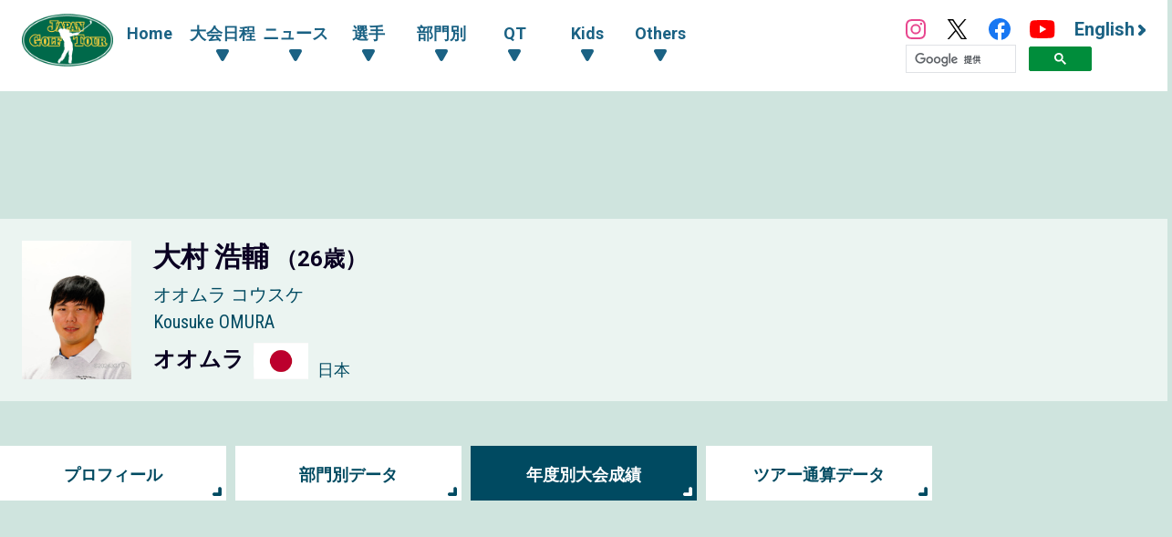

--- FILE ---
content_type: text/html; charset=UTF-8
request_url: https://www.jgto.org/player/100120/result/2913
body_size: 8869
content:
<!DOCTYPE html><html lang="ja"><head><meta charset="UTF-8"><meta http-equiv="X-UA-Compatible" content="IE=edge"><meta name="viewport" content="width=device-width, initial-scale=1.0"><meta name="format-detection" content="telephone=no"><title>大村 浩輔選手 年度別大会成績 - 日本ゴルフツアー機構 - The Official Site of JAPAN GOLF TOUR</title><meta name="description" content=""><meta name="author" content="日本ゴルフツアー機構 - The Official Site of JAPAN GOLF TOUR"><link rel="canonical" href="https://www.jgto.org/"><link rel="alternate" href="https://www.jgto.org/en/" hreflang="en"><link rel="alternate" href="https://www.jgto.org/" hreflang="ja-JP"><meta itemscope itemtype="http://schema.org/WebSite" itemref="mdUrl mdTitle mdDescription mdImage mdAuthor" property="og:type" content="website"><meta id="mdUrl" itemprop="url" property="og:url" name="twitter:url" content="https://www.jgto.org/player/100120/result/2913"><meta id="mdTitle" itemprop="name" property="og:title" name="twitter:title" content="大村 浩輔選手 年度別大会成績 - 日本ゴルフツアー機構 - The Official Site of JAPAN GOLF TOUR"><meta id="mdDescription" itemprop="description" property="og:description" name="twitter:description" content=""><meta id="mdImage" itemprop="image" property="og:image" name="twitter:image" content="https://www.jgto.org/assets/img/common/jgto-ogimage.png?v=1"><meta id="mdAuthor" itemprop="author publisher" itemscope itemtype="http://schema.org/Organization" itemref="mdAuthorName mdLogo"><meta id="mdAuthorName" itemprop="name" property="og:site_name" content="日本ゴルフツアー機構 - The Official Site of JAPAN GOLF TOUR"><meta id="mdLogo" itemprop="logo" itemscope itemtype="http://schema.org/ImageObject" itemref="mdLogoUrl"><meta id="mdLogoUrl" property="og:image:alt" itemprop="url" content="大村 浩輔選手 年度別大会成績 - 日本ゴルフツアー機構 - The Official Site of JAPAN GOLF TOUR"><meta name="twitter:card" content="summary_large_image"><meta name="twitter:site" content="@JGTO_official"><meta property="og:locale:alternate" content="ja_JP"><meta property="og:locale:alternate" content="en_US"><link rel="icon" href="/favicon.ico?v=1766584644" type="image/x-icon"><link rel="apple-touch-icon" href="/apple_touch_icon_180.png?v=1766584644" sizes="180x180"><link href="/assets/css/common.min.css?v=1766584644" type="text/css" rel="stylesheet"><link href="/assets/js/fancybox/jquery.fancybox.min.css?v=1766584644" type="text/css" rel="stylesheet"><link href="/assets/css/common_contents.min.css?v=1766584644" type="text/css" rel="stylesheet"><link href="/assets/css/common_player.min.css?v=1766584644" type="text/css" rel="stylesheet"><link href="/assets/css/player-tour_score_card.min.css?v=1766584644" type="text/css" rel="stylesheet"><link href="/assets/css/competition/challenge.min.css?v=1766584644" type="text/css" rel="stylesheet"><!-- AD --><script src="https://one.adingo.jp/tag/jgto/6f44f847-23dc-4c91-8d5c-a447fbbcc61b.js"></script></head><body><!-- PC --><!-- /62532913/p_jgto_728x90_overlay_28236 --><style type="text/css"> #fluct-pc-sticky-ad { width: 100%; height: 90px; position: fixed; bottom: 0px; left: 0px; z-index: 1999999; border: 0px; background: rgba(40, 40, 40, 0.3); opacity: 1; padding-top: 3px; } #div-gpt-ad-1638950754242-0 { text-align: center; margin: 0px; } #fluct-pc-sticky-ad-close-button { width: 30px; height: 30px; background-size: 30px; position: absolute; top: -30px; left: 10px; background-repeat: no-repeat; background-image: url("https://pdn.adingo.jp/asset/close.svg"); } </style><div id="fluct-pc-sticky-ad" style="display: none;"><div id="div-gpt-ad-1638950754242-0"></div><div id="fluct-pc-sticky-ad-close-button"></div><script> googletag.cmd.push(function () { googletag.pubads().addEventListener('slotRenderEnded', function (e) { var stickyGptDivId = 'div-gpt-ad-1638950754242-0'; var fluctStickyAdDivId = 'fluct-pc-sticky-ad'; var closeButtionId = 'fluct-pc-sticky-ad-close-button'; var slot = e.slot; if (slot.getSlotElementId() === stickyGptDivId && !e.isEmpty) { var fluctStickyAdDiv = document.getElementById(fluctStickyAdDivId); fluctStickyAdDiv.style.display = 'block'; var closeButton = document.getElementById(closeButtionId); closeButton.addEventListener('click', function () { document.getElementById(fluctStickyAdDivId).style.display = 'none'; }); } }); googletag.display('div-gpt-ad-1638950754242-0'); }); </script></div><header><input type="checkbox" id="header-navi-check"><div id="header-navi" role="navigation" aria-label="メインメニュー"><div class="header-box"><label id="header-navi-button" for="header-navi-check"><span class="header-navi-button-box"><span></span></span><span class="header-navi-button-text">Menu</span></label><h1 class="header-logo-jgto"><a href="/"><img src="/assets/img/common/logo-jgto.png?v=1766584644" alt="JAPAN GOLF TOUR 一般社団法人 日本ゴルフツアー機構"></a></h1><nav class="header-nav"><ul class="header-nav-main header-dropdown-menu"><li class="header-nav-menu"><a href="/">Home</a></li><li class="header-nav-menu"><input type="checkbox" id="header-menu-parent1"><label for="header-menu-parent1"><span class="header-link-area"><span class="header-nav-arrow">大会日程</span></span></label><ul class="header-nav-sub"><li class="header-nav-menu"><a href="/tournament?&amp;tourna_kbn_id=1" target="_self">ツアー</a></li><li class="header-nav-menu"><a href="/tournament?&amp;tourna_kbn_id=2" target="_self">ACNツアー</a></li><li class="header-nav-menu"><a href="/tournament?&amp;tourna_kbn_id=3" target="_self">ツアー・ACNツアー</a></li><li class="header-nav-menu"><a href="/tournament?&amp;tourna_kbn_id=4" target="_self">QT</a></li><li class="header-nav-menu"><a href="/tournament/?tourna_kbn_id=5" target="_self">PGA Tour</a></li><li class="header-nav-menu"><a href="/tournament?&amp;tourna_kbn_id=6" target="_self">予選会</a></li><li class="header-nav-menu"><a href="/tournament?&amp;tourna_kbn_id=7" target="_self">その他・イベント</a></li></ul></li><li class="header-nav-menu"><input type="checkbox" id="header-menu-parent2"><label for="header-menu-parent2"><span class="header-link-area"><span class="header-nav-arrow">ニュース</span></span></label><ul class="header-nav-sub"><li class="header-nav-menu"><a href="/news?&amp;category_id=1" target="_self">ツアー</a></li><li class="header-nav-menu"><a href="/news?&amp;category_id=2 " target="_self">ACNツアー</a></li><li class="header-nav-menu"><a href="/news?&amp;category_id=3" target="_self">QT</a></li><li class="header-nav-menu"><a href="/news?&amp;category_id=4" target="_self">海外</a></li><li class="header-nav-menu"><a href="/news?&amp;category_id=5" target="_self">その他</a></li><li class="header-nav-menu"><a href="/news?&amp;category_id=6" target="_self">KIDS</a></li></ul></li><li class="header-nav-menu"><input type="checkbox" id="header-menu-parent3"><label for="header-menu-parent3"><span class="header-link-area"><span class="header-nav-arrow">選手</span></span></label><ul class="header-nav-sub"><li class="header-nav-menu"><a href="/player" target="_self">選手一覧・検索</a></li><li class="header-nav-menu"><a href="/content/stats/tour/qualified_list" target="_self">有資格者一覧</a></li><li class="header-nav-menu"><a href="https://www.jgto.org/stats/tour/periodical_reorder_list?year=2025" target="_self">リランキングリスト</a></li><li class="header-nav-menu"><a href="https://www.jgto.org/stats/tour/latest_play_field_status?year=2025" target="_self">最新繰下順位</a></li><li class="header-nav-menu"><a href="/content/stats/tour/member_list" target="_self">ツアーメンバーリスト</a></li><li class="header-nav-menu"><a href="https://images.j-tos.org/cms/assets/file/menu/76669_695db01ca2240.pdf" target="_self">QTランキング</a></li></ul></li><li class="header-nav-menu"><input type="checkbox" id="header-menu-parent4"><label for="header-menu-parent4"><span class="header-link-area"><span class="header-nav-arrow">部門別</span></span></label><ul class="header-nav-sub"><li class="header-nav-menu"><a href="/stats/tour/top" target="_self">部門別一覧</a></li><li class="header-nav-menu"><a href="/stats/tour/point_ranking_all" target="_self">ポイントランキング（海外メジャー含む）</a></li><li class="header-nav-menu"><a href="/stats/tour/money_ranking_all" target="_self">賞金ランキング（海外メジャー含む）</a></li><li class="header-nav-menu"><a href="/stats/tour/money_ranking_majors" target="_self">海外メジャー賞金リスト</a></li><li class="header-nav-menu"><a href="/stats/tour/money_ranking_japan" target="_self">賞金ランキング（国内のみ）</a></li><li class="header-nav-menu"><a href="/stats/tour/mercedes_ranking" target="_self">オールアラウンドランキング</a></li><li class="header-nav-menu"><a href="/stats/tour/scoring_average" target="_self">平均ストローク</a></li><li class="header-nav-menu"><a href="/stats/tour/putting_average" target="_self">平均パット</a></li><li class="header-nav-menu"><a href="/stats/tour/par_or_better" target="_self">パーキープ率</a></li><li class="header-nav-menu"><a href="/stats/tour/greens_in_regulation" target="_self">パーオン率</a></li><li class="header-nav-menu"><a href="/stats/tour/birdies_average" target="_self">バーディ率</a></li><li class="header-nav-menu"><a href="/stats/tour/driving_accuracy" target="_self">フェアウェイキープ率</a></li><li class="header-nav-menu"><a href="/stats/tour/sand_save_percentage" target="_self">サンドセーブ率</a></li><li class="header-nav-menu"><a href="/stats/tour/all_round" target="_self">トータルドライビング</a></li></ul></li><li class="header-nav-menu"><input type="checkbox" id="header-menu-parent5"><label for="header-menu-parent5"><span class="header-link-area"><span class="header-nav-arrow">QT</span></span></label><ul class="header-nav-sub"><li class="header-nav-menu"><a href="/content//qt/infomation/" target="_self">インフォメーション</a></li><li class="header-nav-menu"><a href="/news?&amp;category_id=3" target="_self">記事一覧</a></li><li class="header-nav-menu"><a href="https://images.j-tos.org/cms/assets/file/menu/76667_695daf7c8e330.pdf" target="_self">QTランキング（順位順）</a></li><li class="header-nav-menu"><a href="https://images.j-tos.org/cms/assets/file/menu/76672_695db2a989905.pdf" target="_self">QTランキング（五十音順）</a></li><li class="header-nav-menu"><a href="/content/qt/rule/" target="_self">QT規程</a></li><li class="header-nav-menu"><a href="/content/qt/outline/" target="_self">実施要項</a></li><li class="header-nav-menu"><a href="/content/qt/download/" target="_self">QT資料ダウンロード</a></li></ul></li><li class="header-nav-menu"><input type="checkbox" id="header-menu-parent6"><label for="header-menu-parent6"><span class="header-link-area"><span class="header-nav-arrow">Kids</span></span></label><ul class="header-nav-sub"><li class="header-nav-menu"><a href="/kids" target="_self">Top</a></li><li class="header-nav-menu"><a href="/kids/news" target="_self">記事一覧</a></li><li class="header-nav-menu"><a href="/content/forkids/tournament/" target="_self">対抗戦</a></li><li class="header-nav-menu"><a href="/content/forkids/event/" target="_self">イベント</a></li></ul></li><li class="header-nav-menu"><input type="checkbox" id="header-menu-parent7"><label for="header-menu-parent7"><span class="header-link-area"><span class="header-nav-arrow">Others</span></span></label><ul class="header-nav-sub"><li class="header-nav-menu"><a href="/content/ohters/about_jgto/" target="_self">機構案内</a></li><li class="header-nav-menu"><a href="/content/others/organization/" target="_self">プロスポーツ競技団体として</a></li><li class="header-nav-menu"><a href="/content/others/becomes_tour_player/" target="_self">ツアープレーヤーになるには</a></li><li class="header-nav-menu"><a href="/content/others/live_scene/" target="_self">主催トーナメント・イベント</a></li><li class="header-nav-menu"><a href="/content/others/volunteer/" target="_self">チャリティ活動・社会貢献活動</a></li><li class="header-nav-menu"><a href="/content/others/links/" target="_self">リンク</a></li><li class="header-nav-menu"><a href="/content/others/privacypolicy/" target="_self">個人情報の保護に関する規約</a></li><li class="header-nav-menu"><a href="/content/others/tokushoho/" target="_self">特定商取引法に基づく表示</a></li></ul></li></ul><ul class="header-nav-link header-dropdown-menu"><li class="header-nav-sns-instagram"><a href="https://www.instagram.com/japangolftour/" target="_blank"><img src="/assets/img/common/instagram.svg" alt="JGTO公式Instagram"></a></li><li class="header-nav-sns-twitter"><a href="https://twitter.com/JGTO_official" target="_blank"><img src="/assets/img/common/x.svg" alt="JGTO公式X"></a></li><li class="header-nav-sns-facebook"><a href="https://www.facebook.com/japangolftour/" target="_blank"><img src="/assets/img/common/facebook.svg" alt="JGTO公式facebook"></a></li><li class="header-nav-sns-youtube"><a href="https://www.youtube.com/user/JGTOInterview" target="_blank"><img src="/assets/img/common/youtube.svg" alt="JGTO公式YouTube"></a></li><li class="header-nav-en"><a href="/en"><span class="header-nav-en-arrow">English</span></a></li><style> .gsib_b { display: none; } #___gcse_0 { height: 18px; } @media screen and (max-width: 959px) { #___gcse_0 { height: 50px; } } </style><script async src="https://cse.google.com/cse.js?cx=90a192d2872b73aa3"></script><div class="gcse-searchbox-only"></div></ul></nav></div></div></header><div id="main-block"><div class="banner_billboard"><!-- /62532913/p_jgto_970x250_billboard_28236 --><div id='div-gpt-ad-1638950212254-0' style='min-width: 728px; min-height: 90px;'><script> googletag.cmd.push(function () { googletag.display('div-gpt-ad-1638950212254-0'); }); </script></div></div><main role="main"><section id="player-header" class="section-wrapper"><div class="player-profile-subblock"><div class="player-profile-row"><div class="player-profile-id simple"><div class="player-profile-portrait"><img src="https://images.j-tos.org/tms/assets/mt_player/web/658a4ce82805b1075090308_mt_player_38309_photo.jpg" alt="大村 浩輔"></div><div class="player-profile-info"><p class="player-profile-name-japanese">大村 浩輔 <span class="player-profile-name-age"> （26歳） </span></p><p class="player-profile-name-kana">オオムラ コウスケ</p><p class="player-profile-name-alphabet">Kousuke OMURA</p><div class="player-profile-affiliation-box"><p class="player-profile-name-affiliation">オオムラ</p></div><div class="player-profile-national"><img src="/assets/img/db/flags/JPN.png" alt="日本" class="player-profile-national-flag"><p class="player-profile-country-name">日本</p></div></div></div></div></div></section><div id="contents-header"><ul class="contents-menu-box"><li class="contents-menu-item column6 default-color "><a href="/player/100120/profile" >プロフィール</a></li><li class="contents-menu-item column6 default-color "><a href="/player/100120/data">部門別データ</a></li><li class="contents-menu-item column6 default-color current"><a href="/player/100120/result">年度別大会成績</a></li><li class="contents-menu-item column6 default-color "><a href="/player/100120/tour">ツアー通算データ</a></li></ul><div class="banner_up margin_1"><!-- /62532913/p_jgto_336x280_contentsue-left_28236 --><div id='div-gpt-ad-1638950389291-0' style='min-width: 300px; min-height: 250px;'><script> googletag.cmd.push(function () { googletag.display('div-gpt-ad-1638950389291-0'); }); </script></div><!-- /62532913/p_jgto_336x280_contentsue-right_28236 --><div id='div-gpt-ad-1638950422150-0' style='min-width: 300px; min-height: 250px;'><script> googletag.cmd.push(function () { googletag.display('div-gpt-ad-1638950422150-0'); }); </script></div></div></div><a id="score-card"></a><div id="contents-header"><div class="contents-title-box"><h2 class="contents-title default-color">スコアカード・大会部門別データ</h2></div><div class="contents-title-box"><h2 class="contents-title player-tour_score_card-title"><a href="/tournament/2913">Novil Cup 2024</a></h2><div class="tournament-logo"><img src="https://images.j-tos.org/tms/assets/tt_tournament/66091c9a632f31598584801_tt_tournament_2913_tourna_logo_web.jpg" alt="Novil Cup 2024"></div></div></div><section id="player-tour_score_card" class="leaderboard-wrapper"><div class="leaderboard-main"><div class="board-sub-header"><div class="board-round">Round3<span class="board-updated">updated						<time datetime="">04/05 12:40</time>						</span></div></div><dl class="player-tour_score_card-updated-table"><dt class="board-table-bgcolor">Position</dt><dd class="board-table-data">68</dd><dt class="board-table-bgcolor">Hole</dt><dd class="board-table-data"> FIN </dd><dt class="board-table-bgcolor">Total</dt><dd class="board-table-data"> +4 (220) </dd><dt class="board-table-bgcolor">Points</dt><dd class="board-table-data"> – </dd><dt class="board-table-bgcolor">Money</dt><dd class="board-table-data"> &yen;61,200 </dd></dl></div><div class="board-header"><div class="board-title-box"><h3 class="board-title"> スコアカード </h3><ul class="leaderboard-notes"><li class="leaderboard-notes-item"><span class="eagle">◎</span>：イーグル </li><li class="leaderboard-notes-item"><span class="birdie">○</span>：バーディ </li><li class="leaderboard-notes-item"><span class="par">－</span>：パー </li><li class="leaderboard-notes-item"><span class="bogey">△</span>：ボギー </li><li class="leaderboard-notes-item"><span class="double-bogey">□</span>：ダブルボギー</li><li class="leaderboard-notes-item">*：スタートホール</li><li class="leaderboard-notes-item"> &#10004;：フェアウエイキープ</li></ul></div></div><div class="leaderboard-main"><div class="board-sub-header"><div class="board-round">Round3</div></div><div class="leaderboard-table-box"><table width="100%" border="0" cellpadding="0" cellspacing="0" class="leaderboard-table"><thead><tr><th class="board-table-bgcolor" scope="row">Hole</th><td class="board-table-bgcolor"> 1</td><td class="board-table-bgcolor">2</td><td class="board-table-bgcolor">3</td><td class="board-table-bgcolor">4</td><td class="board-table-bgcolor">5</td><td class="board-table-bgcolor">6</td><td class="board-table-bgcolor">7</td><td class="board-table-bgcolor">8</td><td class="board-table-bgcolor">9</td><td class="board-table-inout"> OUT </td><td class="board-table-bgcolor"> 10*</td><td class="board-table-bgcolor">11</td><td class="board-table-bgcolor">12</td><td class="board-table-bgcolor">13</td><td class="board-table-bgcolor">14</td><td class="board-table-bgcolor">15</td><td class="board-table-bgcolor">16</td><td class="board-table-bgcolor">17</td><td class="board-table-bgcolor">18</td><td class="board-table-inout"> IN </td><td class="board-table-bgcolor">Total</td><td class="board-table-bgcolor" rowspan="2">Pos</td></tr><tr><th class="board-table-bgcolor" scope="row">Par</th><td class="board-table-bgcolor">5</td><td class="board-table-bgcolor">3</td><td class="board-table-bgcolor">4</td><td class="board-table-bgcolor">4</td><td class="board-table-bgcolor">4</td><td class="board-table-bgcolor">3</td><td class="board-table-bgcolor">5</td><td class="board-table-bgcolor">4</td><td class="board-table-bgcolor">4</td><td class="board-table-inout">36</td><td class="board-table-bgcolor">4</td><td class="board-table-bgcolor">5</td><td class="board-table-bgcolor">4</td><td class="board-table-bgcolor">3</td><td class="board-table-bgcolor">4</td><td class="board-table-bgcolor">4</td><td class="board-table-bgcolor">5</td><td class="board-table-bgcolor">3</td><td class="board-table-bgcolor">4</td><td class="board-table-inout">36</td><td class="board-table-bgcolor">72</td></tr></thead><tbody><tr class="leaderboard-table-tr"><th class="board-table-bgcolor" scope="row">Score</th><td class="board-table-data"><span class="par">－</span></td><td class="board-table-data"><span class="par">－</span></td><td class="board-table-data"><span class="bogey">△</span></td><td class="board-table-data"><span class="par">－</span></td><td class="board-table-data"><span class="par">－</span></td><td class="board-table-data"><span class="par">－</span></td><td class="board-table-data"><span class="birdie">○</span></td><td class="board-table-data"><span class="par">－</span></td><td class="board-table-data"><span class="par">－</span></td><td class="board-table-inout"> 36 </td><td class="board-table-data"><span class="par">－</span></td><td class="board-table-data"><span class="double-bogey">□</span></td><td class="board-table-data"><span class="par">－</span></td><td class="board-table-data"><span class="par">－</span></td><td class="board-table-data"><span class="par">－</span></td><td class="board-table-data"><span class="bogey">△</span></td><td class="board-table-data"><span class="par">－</span></td><td class="board-table-data"><span class="bogey">△</span></td><td class="board-table-data"><span class="double-bogey">+3</span></td><td class="board-table-inout"> 43 </td><td class="board-table-data"> +7 (79) </td><td class="board-table-data" rowspan="3"> 68 </td></tr><tr class="leaderboard-table-tr2n"><th class="board-table-bgcolor" scope="row">Putt</th><td class="board-table-data">2</td><td class="board-table-data">2</td><td class="board-table-data">2</td><td class="board-table-data">2</td><td class="board-table-data">1</td><td class="board-table-data">2</td><td class="board-table-data">1</td><td class="board-table-data">2</td><td class="board-table-data">2</td><td class="board-table-inout"> 16</td><td class="board-table-data">2</td><td class="board-table-data">1</td><td class="board-table-data">2</td><td class="board-table-data">2</td><td class="board-table-data">1</td><td class="board-table-data">3</td><td class="board-table-data">2</td><td class="board-table-data">3</td><td class="board-table-data">2</td><td class="board-table-inout"> 18</td><td class="board-table-data"> 34 </td></tr><tr class="leaderboard-table-tr"><th class="board-table-bgcolor" scope="row">FW</th><td class="board-table-data"></td><td class="board-table-data"></td><td class="board-table-data"></td><td class="board-table-data"></td><td class="board-table-data"></td><td class="board-table-data"></td><td class="board-table-data"></td><td class="board-table-data"></td><td class="board-table-data"></td><td class="board-table-inout"></td><td class="board-table-data"></td><td class="board-table-data"></td><td class="board-table-data"></td><td class="board-table-data"></td><td class="board-table-data"></td><td class="board-table-data"></td><td class="board-table-data"></td><td class="board-table-data"></td><td class="board-table-data"></td><td class="board-table-inout"></td><td class="board-table-data"></td></tr></tbody></table></div></div><div class="leaderboard-main"><div class="board-sub-header"><div class="board-round">Round2</div></div><div class="leaderboard-table-box"><table width="100%" border="0" cellpadding="0" cellspacing="0" class="leaderboard-table"><thead><tr><th class="board-table-bgcolor" scope="row">Hole</th><td class="board-table-bgcolor"> 1</td><td class="board-table-bgcolor">2</td><td class="board-table-bgcolor">3</td><td class="board-table-bgcolor">4</td><td class="board-table-bgcolor">5</td><td class="board-table-bgcolor">6</td><td class="board-table-bgcolor">7</td><td class="board-table-bgcolor">8</td><td class="board-table-bgcolor">9</td><td class="board-table-inout"> OUT </td><td class="board-table-bgcolor"> 10*</td><td class="board-table-bgcolor">11</td><td class="board-table-bgcolor">12</td><td class="board-table-bgcolor">13</td><td class="board-table-bgcolor">14</td><td class="board-table-bgcolor">15</td><td class="board-table-bgcolor">16</td><td class="board-table-bgcolor">17</td><td class="board-table-bgcolor">18</td><td class="board-table-inout"> IN </td><td class="board-table-bgcolor">Total</td><td class="board-table-bgcolor" rowspan="2">Pos</td></tr><tr><th class="board-table-bgcolor" scope="row">Par</th><td class="board-table-bgcolor">5</td><td class="board-table-bgcolor">3</td><td class="board-table-bgcolor">4</td><td class="board-table-bgcolor">4</td><td class="board-table-bgcolor">4</td><td class="board-table-bgcolor">3</td><td class="board-table-bgcolor">5</td><td class="board-table-bgcolor">4</td><td class="board-table-bgcolor">4</td><td class="board-table-inout">36</td><td class="board-table-bgcolor">4</td><td class="board-table-bgcolor">5</td><td class="board-table-bgcolor">4</td><td class="board-table-bgcolor">3</td><td class="board-table-bgcolor">4</td><td class="board-table-bgcolor">4</td><td class="board-table-bgcolor">5</td><td class="board-table-bgcolor">3</td><td class="board-table-bgcolor">4</td><td class="board-table-inout">36</td><td class="board-table-bgcolor">72</td></tr></thead><tbody><tr class="leaderboard-table-tr"><th class="board-table-bgcolor" scope="row">Score</th><td class="board-table-data"><span class="birdie">○</span></td><td class="board-table-data"><span class="birdie">○</span></td><td class="board-table-data"><span class="par">－</span></td><td class="board-table-data"><span class="bogey">△</span></td><td class="board-table-data"><span class="par">－</span></td><td class="board-table-data"><span class="bogey">△</span></td><td class="board-table-data"><span class="birdie">○</span></td><td class="board-table-data"><span class="par">－</span></td><td class="board-table-data"><span class="birdie">○</span></td><td class="board-table-inout"> 34 </td><td class="board-table-data"><span class="bogey">△</span></td><td class="board-table-data"><span class="par">－</span></td><td class="board-table-data"><span class="par">－</span></td><td class="board-table-data"><span class="par">－</span></td><td class="board-table-data"><span class="par">－</span></td><td class="board-table-data"><span class="par">－</span></td><td class="board-table-data"><span class="birdie">○</span></td><td class="board-table-data"><span class="par">－</span></td><td class="board-table-data"><span class="bogey">△</span></td><td class="board-table-inout"> 37 </td><td class="board-table-data"> -1 (71) </td><td class="board-table-data" rowspan="3"> 35T </td></tr><tr class="leaderboard-table-tr2n"><th class="board-table-bgcolor" scope="row">Putt</th><td class="board-table-data">2</td><td class="board-table-data">1</td><td class="board-table-data">1</td><td class="board-table-data">2</td><td class="board-table-data">2</td><td class="board-table-data">3</td><td class="board-table-data">1</td><td class="board-table-data">2</td><td class="board-table-data">1</td><td class="board-table-inout"> 15</td><td class="board-table-data">2</td><td class="board-table-data">2</td><td class="board-table-data">2</td><td class="board-table-data">2</td><td class="board-table-data">1</td><td class="board-table-data">1</td><td class="board-table-data">1</td><td class="board-table-data">2</td><td class="board-table-data">2</td><td class="board-table-inout"> 15</td><td class="board-table-data"> 30 </td></tr><tr class="leaderboard-table-tr"><th class="board-table-bgcolor" scope="row">FW</th><td class="board-table-data"></td><td class="board-table-data"></td><td class="board-table-data"></td><td class="board-table-data"></td><td class="board-table-data"></td><td class="board-table-data"></td><td class="board-table-data"></td><td class="board-table-data"></td><td class="board-table-data"></td><td class="board-table-inout"></td><td class="board-table-data"></td><td class="board-table-data"></td><td class="board-table-data"></td><td class="board-table-data"></td><td class="board-table-data"></td><td class="board-table-data"></td><td class="board-table-data"></td><td class="board-table-data"></td><td class="board-table-data"></td><td class="board-table-inout"></td><td class="board-table-data"></td></tr></tbody></table></div></div><div class="leaderboard-main"><div class="board-sub-header"><div class="board-round">Round1</div></div><div class="leaderboard-table-box"><table width="100%" border="0" cellpadding="0" cellspacing="0" class="leaderboard-table"><thead><tr><th class="board-table-bgcolor" scope="row">Hole</th><td class="board-table-bgcolor"> 1*</td><td class="board-table-bgcolor">2</td><td class="board-table-bgcolor">3</td><td class="board-table-bgcolor">4</td><td class="board-table-bgcolor">5</td><td class="board-table-bgcolor">6</td><td class="board-table-bgcolor">7</td><td class="board-table-bgcolor">8</td><td class="board-table-bgcolor">9</td><td class="board-table-inout"> OUT </td><td class="board-table-bgcolor"> 10</td><td class="board-table-bgcolor">11</td><td class="board-table-bgcolor">12</td><td class="board-table-bgcolor">13</td><td class="board-table-bgcolor">14</td><td class="board-table-bgcolor">15</td><td class="board-table-bgcolor">16</td><td class="board-table-bgcolor">17</td><td class="board-table-bgcolor">18</td><td class="board-table-inout"> IN </td><td class="board-table-bgcolor">Total</td><td class="board-table-bgcolor" rowspan="2">Pos</td></tr><tr><th class="board-table-bgcolor" scope="row">Par</th><td class="board-table-bgcolor">5</td><td class="board-table-bgcolor">3</td><td class="board-table-bgcolor">4</td><td class="board-table-bgcolor">4</td><td class="board-table-bgcolor">4</td><td class="board-table-bgcolor">3</td><td class="board-table-bgcolor">5</td><td class="board-table-bgcolor">4</td><td class="board-table-bgcolor">4</td><td class="board-table-inout">36</td><td class="board-table-bgcolor">4</td><td class="board-table-bgcolor">5</td><td class="board-table-bgcolor">4</td><td class="board-table-bgcolor">3</td><td class="board-table-bgcolor">4</td><td class="board-table-bgcolor">4</td><td class="board-table-bgcolor">5</td><td class="board-table-bgcolor">3</td><td class="board-table-bgcolor">4</td><td class="board-table-inout">36</td><td class="board-table-bgcolor">72</td></tr></thead><tbody><tr class="leaderboard-table-tr"><th class="board-table-bgcolor" scope="row">Score</th><td class="board-table-data"><span class="double-bogey">□</span></td><td class="board-table-data"><span class="par">－</span></td><td class="board-table-data"><span class="par">－</span></td><td class="board-table-data"><span class="par">－</span></td><td class="board-table-data"><span class="birdie">○</span></td><td class="board-table-data"><span class="par">－</span></td><td class="board-table-data"><span class="birdie">○</span></td><td class="board-table-data"><span class="par">－</span></td><td class="board-table-data"><span class="par">－</span></td><td class="board-table-inout"> 36 </td><td class="board-table-data"><span class="par">－</span></td><td class="board-table-data"><span class="bogey">△</span></td><td class="board-table-data"><span class="par">－</span></td><td class="board-table-data"><span class="par">－</span></td><td class="board-table-data"><span class="par">－</span></td><td class="board-table-data"><span class="par">－</span></td><td class="board-table-data"><span class="birdie">○</span></td><td class="board-table-data"><span class="birdie">○</span></td><td class="board-table-data"><span class="birdie">○</span></td><td class="board-table-inout"> 34 </td><td class="board-table-data"> -2 (70) </td><td class="board-table-data" rowspan="3"> 19T </td></tr><tr class="leaderboard-table-tr2n"><th class="board-table-bgcolor" scope="row">Putt</th><td class="board-table-data">2</td><td class="board-table-data">1</td><td class="board-table-data">2</td><td class="board-table-data">1</td><td class="board-table-data">1</td><td class="board-table-data">2</td><td class="board-table-data">2</td><td class="board-table-data">1</td><td class="board-table-data">2</td><td class="board-table-inout"> 14</td><td class="board-table-data">1</td><td class="board-table-data">2</td><td class="board-table-data">1</td><td class="board-table-data">1</td><td class="board-table-data">2</td><td class="board-table-data">2</td><td class="board-table-data">2</td><td class="board-table-data">1</td><td class="board-table-data">1</td><td class="board-table-inout"> 13</td><td class="board-table-data"> 27 </td></tr><tr class="leaderboard-table-tr"><th class="board-table-bgcolor" scope="row">FW</th><td class="board-table-data"></td><td class="board-table-data"></td><td class="board-table-data"></td><td class="board-table-data"></td><td class="board-table-data"></td><td class="board-table-data"></td><td class="board-table-data"></td><td class="board-table-data"></td><td class="board-table-data"></td><td class="board-table-inout"></td><td class="board-table-data"></td><td class="board-table-data"></td><td class="board-table-data"></td><td class="board-table-data"></td><td class="board-table-data"></td><td class="board-table-data"></td><td class="board-table-data"></td><td class="board-table-data"></td><td class="board-table-data"></td><td class="board-table-inout"></td><td class="board-table-data"></td></tr></tbody></table></div></div><div class="board-header"><div class="board-title-box"><h3 class="board-title">大会部門別データ</h3></div></div><div class="leaderboard-main"><div class="board-sub-header"><div class="board-round">部門別データ</div></div><ul class="player-tour_score_card-list-box"><li class="player-tour_score_card-list-item"><table width="100%" border="0" cellpadding="0" cellspacing="0" class="leaderboard-table"><thead><tr><th class="board-table-bgcolor" scope="col" colspan="3">平均ストローク</th></tr><tr><th class="board-table-bgcolor" scope="col">Round</th><th class="board-table-bgcolor" scope="col">Results</th><th class="board-table-bgcolor" scope="col">Pos</th></tr><tr><td class="board-table-bgcolor">Total</td><td class="board-table-bgcolor">–</td><td class="board-table-bgcolor ">–</td></tr></thead><tbody><tr><th class="board-table-bgcolor" scope="row">Round4</th><td class="board-table-data">–</td><td class="board-table-data ">–</td></tr><tr><th class="board-table-bgcolor" scope="row">Round3</th><td class="board-table-data">80.382</td><td class="board-table-data ">68</td></tr><tr><th class="board-table-bgcolor" scope="row">Round2</th><td class="board-table-data">71.783</td><td class="board-table-data ">61T</td></tr><tr><th class="board-table-bgcolor" scope="row">Round1</th><td class="board-table-data">69.191</td><td class="board-table-data ">19T</td></tr></tbody></table></li><li class="player-tour_score_card-list-item"><table width="100%" border="0" cellpadding="0" cellspacing="0" class="leaderboard-table"><thead><tr><th class="board-table-bgcolor" scope="col" colspan="3">平均パット</th></tr><tr><th class="board-table-bgcolor" scope="col">Round</th><th class="board-table-bgcolor" scope="col">Results</th><th class="board-table-bgcolor" scope="col">Pos</th></tr><tr><td class="board-table-bgcolor">Total</td><td class="board-table-bgcolor">–</td><td class="board-table-bgcolor ">–</td></tr></thead><tbody><tr><th class="board-table-bgcolor" scope="row">Round4</th><td class="board-table-data">–</td><td class="board-table-data ">–</td></tr><tr><th class="board-table-bgcolor" scope="row">Round3</th><td class="board-table-data">2.0769</td><td class="board-table-data ">64T</td></tr><tr><th class="board-table-bgcolor" scope="row">Round2</th><td class="board-table-data">1.7500</td><td class="board-table-data ">51T</td></tr><tr><th class="board-table-bgcolor" scope="row">Round1</th><td class="board-table-data">1.7000</td><td class="board-table-data ">35T</td></tr></tbody></table><p class="player-tour_score_card-text">※1991年以前は18ホール当たり</p></li><li class="player-tour_score_card-list-item"><table width="100%" border="0" cellpadding="0" cellspacing="0" class="leaderboard-table"><thead><tr><th class="board-table-bgcolor" scope="col" colspan="3">パーキープ率</th></tr><tr><th class="board-table-bgcolor" scope="col">Round</th><th class="board-table-bgcolor" scope="col">Results</th><th class="board-table-bgcolor" scope="col">Pos</th></tr><tr><td class="board-table-bgcolor">Total</td><td class="board-table-bgcolor">–</td><td class="board-table-bgcolor ">–</td></tr></thead><tbody><tr><th class="board-table-bgcolor" scope="row">Round4</th><td class="board-table-data">–</td><td class="board-table-data ">–</td></tr><tr><th class="board-table-bgcolor" scope="row">Round3</th><td class="board-table-data">72.222</td><td class="board-table-data ">62T</td></tr><tr><th class="board-table-bgcolor" scope="row">Round2</th><td class="board-table-data">77.778</td><td class="board-table-data ">109T</td></tr><tr><th class="board-table-bgcolor" scope="row">Round1</th><td class="board-table-data">88.889</td><td class="board-table-data ">23T</td></tr></tbody></table></li><li class="player-tour_score_card-list-item"><table width="100%" border="0" cellpadding="0" cellspacing="0" class="leaderboard-table"><thead><tr><th class="board-table-bgcolor" scope="col" colspan="3">パーオン率</th></tr><tr><th class="board-table-bgcolor" scope="col">Round</th><th class="board-table-bgcolor" scope="col">Results</th><th class="board-table-bgcolor" scope="col">Pos</th></tr><tr><td class="board-table-bgcolor">Total</td><td class="board-table-bgcolor">–</td><td class="board-table-bgcolor ">–</td></tr></thead><tbody><tr><th class="board-table-bgcolor" scope="row">Round4</th><td class="board-table-data">–</td><td class="board-table-data ">–</td></tr><tr><th class="board-table-bgcolor" scope="row">Round3</th><td class="board-table-data">72.222</td><td class="board-table-data ">27T</td></tr><tr><th class="board-table-bgcolor" scope="row">Round2</th><td class="board-table-data">66.667</td><td class="board-table-data ">42T</td></tr><tr><th class="board-table-bgcolor" scope="row">Round1</th><td class="board-table-data">55.556</td><td class="board-table-data ">78T</td></tr></tbody></table></li></ul></div></section></main></div><section id="footer-sponsor"><div class="footer-sponsor-block"><ul class="footer-sponsor-box"><li class="footer-sponsor-item"><a data-fancybox data-src="#footer-sponsor-detail-1" href="javascript:;" class="footer-sponsor-fancy-modal" data-type="inline"> Official Sponsor<br><img src="https://images.j-tos.org/cms/assets/image/sponser/73727_2339x780_67da216e359d0.jpeg" alt="株式会社ACNホールディングス"></a></li><li class="footer-sponsor-item"><a data-fancybox data-src="#footer-sponsor-detail-2" href="javascript:;" class="footer-sponsor-fancy-modal" data-type="inline"> Official Partner<br><img src="https://images.j-tos.org/cms/assets/image/sponser/66_600x200_610334a4c5912.png" alt="株式会社ラキール"></a></li><li class="footer-sponsor-item"><a data-fancybox data-src="#footer-sponsor-detail-3" href="javascript:;" class="footer-sponsor-fancy-modal" data-type="inline"> Corporate Supporter<br><img src="https://images.j-tos.org/cms/assets/image/sponser/70_600x200_6103360103dc6.png" alt="セントラルスポーツ株式会社"></a></li><li class="footer-sponsor-item"><a data-fancybox data-src="#footer-sponsor-detail-4" href="javascript:;" class="footer-sponsor-fancy-modal" data-type="inline"> Corporate Supporter<br><img src="https://images.j-tos.org/cms/assets/image/sponser/65534_631x210_631071c620e1b.jpg" alt="株式会社LoungeRange"></a></li></ul><div class="footer-sponsor-fancybox-box"><div id="footer-sponsor-detail-1" class="footer-sponsor-detail-box"><h3 class="footer-sponsor-title">Official Sponsor</h3><h4 class="footer-sponsor-company"><a href="https://www.acn-net.co.jp/" target="_blank">株式会社ACNホールディングス <img src="https://images.j-tos.org/cms/assets/image/sponser/73727_2339x780_67da216e359d0.jpeg" alt="株式会社ACNホールディングス" class="footer-sponsor-logo"></a></h4><p class="footer-sponsor-text1">株式会社ACNホールディングスは「ACNツアーのタイトルスポンサー」です。</p><p class="footer-sponsor-text2">ツアートーナメントを目指す選手たちが出場するACNツアーをサポートしていただいております。</p></div></div><div class="footer-sponsor-fancybox-box"><div id="footer-sponsor-detail-2" class="footer-sponsor-detail-box"><h3 class="footer-sponsor-title">Official Partner</h3><h4 class="footer-sponsor-company"><a href="https://www.lakeel.com/ja/index.html" target="_blank">株式会社ラキール <img src="https://images.j-tos.org/cms/assets/image/sponser/66_600x200_610334a4c5912.png" alt="株式会社ラキール" class="footer-sponsor-logo"></a></h4><p class="footer-sponsor-text1">株式会社ラキールは、日本ゴルフツアー機構のオフィシャルパートナーです。</p><p class="footer-sponsor-text2">オフィシャルフォトシステムは、株式会社ラキールのクラウド/コマーズ・システムのサポートによりJGTOimagesのウェブサイトでの写真の閲覧や検索、購入が容易に可能となりました。</p></div></div><div class="footer-sponsor-fancybox-box"><div id="footer-sponsor-detail-3" class="footer-sponsor-detail-box"><h3 class="footer-sponsor-title">Corporate Supporter</h3><h4 class="footer-sponsor-company"><a href="https://www.central.co.jp/" target="_blank">セントラルスポーツ株式会社 <img src="https://images.j-tos.org/cms/assets/image/sponser/70_600x200_6103360103dc6.png" alt="セントラルスポーツ株式会社" class="footer-sponsor-logo"></a></h4><p class="footer-sponsor-text1">セントラルスポーツ株式会社は、日本ゴルフツアー機構のコーポレートサポーターです。</p><p class="footer-sponsor-text2">全国約240店舗のフィットネス施設を運営するセントラルスポーツ株式会社からは、ツアーメンバーが年間を通していつでも自由に施設を優待利用することができる環境をご提供いただいています。</p></div></div><div class="footer-sponsor-fancybox-box"><div id="footer-sponsor-detail-4" class="footer-sponsor-detail-box"><h3 class="footer-sponsor-title">Corporate Supporter</h3><h4 class="footer-sponsor-company"><a href="https://lounge-range.com/" target="_blank">株式会社LoungeRange <img src="https://images.j-tos.org/cms/assets/image/sponser/65534_631x210_631071c620e1b.jpg" alt="株式会社LoungeRange" class="footer-sponsor-logo"></a></h4><p class="footer-sponsor-text1">株式会社LoungeRangeは、日本ゴルフツアー機構のコーポレートサポーターです。</p><p class="footer-sponsor-text2">完全個室の会員制インドアゴルフ場を運営する株式会社LoungeRangeからは、 ツアーメンバーがプライベート空間で練習できる環境を提供いただいております。</p></div></div></div></section><section id="footer-banner"><ul class="footer-banner-box"><li class="footer-banner-item"><a href="https://www.jgtoimages.com/" target="_blank"><img src="https://images.j-tos.org/cms/assets/image/sponser/112_116x50_613afd79d7a7e.jpg" alt=""></a></li><li class="footer-banner-item"><a href="https://nihon-kougoren.jp/" target="_blank"><img src="https://images.j-tos.org/cms/assets/image/sponser/111_116x50_613ac8a72cb3a.jpg" alt="日本高等学校・中学校ゴルフ連盟"></a></li><li class="footer-banner-item"><a href="https://www.golfdendou.jp/" target="_blank"><img src="https://images.j-tos.org/cms/assets/image/sponser/76314_300x100_69283c7fbd553.jpg" alt="日本プロゴルフ殿堂"></a></li></ul></section><footer><div class="footer-block"><ul class="footer-box"><li class="footer-item"><h4 class="footer-title footer-accordion-button">大会日程</h4><ul class="footer-link-box footer-accordion-contents"><li class="footer-link-item"><a href="/tournament?&amp;tourna_kbn_id=1" target="_self">ツアー</a></li><li class="footer-link-item"><a href="/tournament?&amp;tourna_kbn_id=2" target="_self">ACNツアー</a></li><li class="footer-link-item"><a href="/tournament?&amp;tourna_kbn_id=3" target="_self">ツアー・ACNツアー</a></li><li class="footer-link-item"><a href="/tournament?&amp;tourna_kbn_id=4" target="_self">QT</a></li><li class="footer-link-item"><a href="/tournament/?tourna_kbn_id=5" target="_self">PGA Tour</a></li><li class="footer-link-item"><a href="/tournament?&amp;tourna_kbn_id=6" target="_self">予選会</a></li><li class="footer-link-item"><a href="/tournament?&amp;tourna_kbn_id=7" target="_self">その他・イベント</a></li></ul></li><li class="footer-item"><h4 class="footer-title footer-accordion-button">ニュース</h4><ul class="footer-link-box footer-accordion-contents"><li class="footer-link-item"><a href="/news?&amp;category_id=1" target="_self">ツアー</a></li><li class="footer-link-item"><a href="/news?&amp;category_id=2 " target="_self">ACNツアー</a></li><li class="footer-link-item"><a href="/news?&amp;category_id=3" target="_self">QT</a></li><li class="footer-link-item"><a href="/news?&amp;category_id=4" target="_self">海外</a></li><li class="footer-link-item"><a href="/news?&amp;category_id=5" target="_self">その他</a></li><li class="footer-link-item"><a href="/news?&amp;category_id=6" target="_self">KIDS</a></li></ul></li><li class="footer-item"><h4 class="footer-title footer-accordion-button">選手</h4><ul class="footer-link-box footer-accordion-contents"><li class="footer-link-item"><a href="/player" target="_self">選手一覧・検索</a></li><li class="footer-link-item"><a href="/content/stats/tour/qualified_list" target="_self">有資格者一覧</a></li><li class="footer-link-item"><a href="https://www.jgto.org/stats/tour/periodical_reorder_list?year=2025" target="_self">リランキングリスト</a></li><li class="footer-link-item"><a href="https://www.jgto.org/stats/tour/latest_play_field_status?year=2025" target="_self">最新繰下順位</a></li><li class="footer-link-item"><a href="/content/stats/tour/member_list" target="_self">ツアーメンバーリスト</a></li><li class="footer-link-item"><a href="https://images.j-tos.org/cms/assets/file/menu/76669_695db01ca2240.pdf" target="_self">QTランキング</a></li></ul></li><li class="footer-item"><h4 class="footer-title footer-accordion-button">部門別</h4><ul class="footer-link-box footer-accordion-contents"><li class="footer-link-item"><a href="/stats/tour/top" target="_self">部門別一覧</a></li><li class="footer-link-item"><a href="/stats/tour/point_ranking_all" target="_self">ポイントランキング（海外メジャー含む）</a></li><li class="footer-link-item"><a href="/stats/tour/money_ranking_all" target="_self">賞金ランキング（海外メジャー含む）</a></li><li class="footer-link-item"><a href="/stats/tour/money_ranking_majors" target="_self">海外メジャー賞金リスト</a></li><li class="footer-link-item"><a href="/stats/tour/money_ranking_japan" target="_self">賞金ランキング（国内のみ）</a></li><li class="footer-link-item"><a href="/stats/tour/mercedes_ranking" target="_self">オールアラウンドランキング</a></li><li class="footer-link-item"><a href="/stats/tour/scoring_average" target="_self">平均ストローク</a></li><li class="footer-link-item"><a href="/stats/tour/putting_average" target="_self">平均パット</a></li><li class="footer-link-item"><a href="/stats/tour/par_or_better" target="_self">パーキープ率</a></li><li class="footer-link-item"><a href="/stats/tour/greens_in_regulation" target="_self">パーオン率</a></li><li class="footer-link-item"><a href="/stats/tour/birdies_average" target="_self">バーディ率</a></li><li class="footer-link-item"><a href="/stats/tour/driving_accuracy" target="_self">フェアウェイキープ率</a></li><li class="footer-link-item"><a href="/stats/tour/sand_save_percentage" target="_self">サンドセーブ率</a></li><li class="footer-link-item"><a href="/stats/tour/all_round" target="_self">トータルドライビング</a></li></ul></li><li class="footer-item"><h4 class="footer-title footer-accordion-button">QT</h4><ul class="footer-link-box footer-accordion-contents"><li class="footer-link-item"><a href="/content//qt/infomation/" target="_self">インフォメーション</a></li><li class="footer-link-item"><a href="/news?&amp;category_id=3" target="_self">記事一覧</a></li><li class="footer-link-item"><a href="https://images.j-tos.org/cms/assets/file/menu/76667_695daf7c8e330.pdf" target="_self">QTランキング（順位順）</a></li><li class="footer-link-item"><a href="https://images.j-tos.org/cms/assets/file/menu/76672_695db2a989905.pdf" target="_self">QTランキング（五十音順）</a></li><li class="footer-link-item"><a href="/content/qt/rule/" target="_self">QT規程</a></li><li class="footer-link-item"><a href="/content/qt/outline/" target="_self">実施要項</a></li><li class="footer-link-item"><a href="/content/qt/download/" target="_self">QT資料ダウンロード</a></li></ul></li><li class="footer-item"><h4 class="footer-title footer-accordion-button">Kids</h4><ul class="footer-link-box footer-accordion-contents"><li class="footer-link-item"><a href="/kids" target="_self">Top</a></li><li class="footer-link-item"><a href="/kids/news" target="_self">記事一覧</a></li><li class="footer-link-item"><a href="/content/forkids/tournament/" target="_self">対抗戦</a></li><li class="footer-link-item"><a href="/content/forkids/event/" target="_self">イベント</a></li></ul></li><li class="footer-item"><h4 class="footer-title footer-accordion-button">Others</h4><ul class="footer-link-box footer-accordion-contents"><li class="footer-link-item"><a href="/content/ohters/about_jgto/" target="_self">機構案内</a></li><li class="footer-link-item"><a href="/content/others/organization/" target="_self">プロスポーツ競技団体として</a></li><li class="footer-link-item"><a href="/content/others/becomes_tour_player/" target="_self">ツアープレーヤーになるには</a></li><li class="footer-link-item"><a href="/content/others/live_scene/" target="_self">主催トーナメント・イベント</a></li><li class="footer-link-item"><a href="/content/others/volunteer/" target="_self">チャリティ活動・社会貢献活動</a></li><li class="footer-link-item"><a href="/content/others/links/" target="_self">リンク</a></li><li class="footer-link-item"><a href="/content/others/privacypolicy/" target="_self">個人情報の保護に関する規約</a></li><li class="footer-link-item"><a href="/content/others/tokushoho/" target="_self">特定商取引法に基づく表示</a></li></ul></li></ul></div><ul class="footer-sns-box"><li class="footer-sns-instagram"><a href="https://www.instagram.com/japangolftour/" target="_blank"><img src="/assets/img/common/instagram.svg" alt="JGTO公式Instagram"></a></li><li class="footer-sns-twitter"><a href="https://twitter.com/JGTO_official" target="_blank"><img src="/assets/img/common/x.svg" alt="JGTO公式X"></a></li><li class="footer-sns-facebook"><a href="https://www.facebook.com/japangolftour/" target="_blank"><img src="/assets/img/common/facebook.svg" alt="JGTO公式facebook"></a></li><li class="footer-sns-youtube"><a href="https://www.youtube.com/user/JGTOInterview" target="_blank"><img src="/assets/img/common/youtube.svg" alt="JGTO公式YouTube"></a></li></ul><p class="footer-text">このサイトに掲載されている内容（データ）は（一社）日本ゴルフツアー機構が所有するものであり、無断転載、転用及び無断複製は一切禁止します。</p><p class="footer-copyright">Copyright 2026 JAPAN GOLF TOUR ORGANIZATION</p></footer><!-- Global site tag (gtag.js) - Google Analytics --><script async src="https://www.googletagmanager.com/gtag/js?id=G-X7K49Y8VHE"></script><script> window.dataLayer = window.dataLayer || []; function gtag() { dataLayer.push(arguments); } gtag('js', new Date()); gtag('config', 'G-X7K49Y8VHE'); gtag('config', 'UA-36186552-1'); </script><script src="/assets/js/jquery.min.js?v=1766584644"></script><script src="/assets/js/common.js?v=1766584644" type="text/javascript"></script><script src="/assets/js/fancybox/jquery.fancybox.min.js?v=1766584644" type="text/javascript"></script><script> $(document).ready(function () { var width = $(window).width(); var ticker = $('.news-flash-ticker-wrap .news-flash-ticker'); if (width <= 559) { ticker.css('animation-duration', '12s'); ticker.hide().show(0); } else if (width <= 959) { ticker.css('animation-duration', '16s'); ticker.hide().show(0); } }); </script></body></html>

--- FILE ---
content_type: text/html; charset=utf-8
request_url: https://www.google.com/recaptcha/api2/aframe
body_size: 114
content:
<!DOCTYPE HTML><html><head><meta http-equiv="content-type" content="text/html; charset=UTF-8"></head><body><script nonce="VtXujvYCoFHRcHG91BNcDg">/** Anti-fraud and anti-abuse applications only. See google.com/recaptcha */ try{var clients={'sodar':'https://pagead2.googlesyndication.com/pagead/sodar?'};window.addEventListener("message",function(a){try{if(a.source===window.parent){var b=JSON.parse(a.data);var c=clients[b['id']];if(c){var d=document.createElement('img');d.src=c+b['params']+'&rc='+(localStorage.getItem("rc::a")?sessionStorage.getItem("rc::b"):"");window.document.body.appendChild(d);sessionStorage.setItem("rc::e",parseInt(sessionStorage.getItem("rc::e")||0)+1);localStorage.setItem("rc::h",'1769737011975');}}}catch(b){}});window.parent.postMessage("_grecaptcha_ready", "*");}catch(b){}</script></body></html>

--- FILE ---
content_type: application/javascript; charset=utf-8
request_url: https://fundingchoicesmessages.google.com/f/AGSKWxUSU1EAUHAtVg1kpp4DptyF91bV-KFck3ew0Ft5ENCxunTzRBgZFIIKfwKoJfKU6T7g3kXkFDG0cp-xDWyXmFmlR0bBPBIPyNS14UIvAajFRPQHLQ20bhJWfNjVXWhMtY9BCvFvOFAQgQ9731F8j-GUJzuxcPx5BDh1UwULNbEr51p4y4eQS1LbNoQv/_/bottom_adv.div/rdm-ad-/delivery/al.php/adverfisement2.
body_size: -1285
content:
window['088b9bf7-89ea-4434-bd14-9c233b88fcec'] = true;

--- FILE ---
content_type: application/javascript; charset=utf-8
request_url: https://fundingchoicesmessages.google.com/f/AGSKWxVuhWHm6kCm1n2GiV067EWwJGuyR0mZxGG4f0l2GnEpJ6XKJf2Regh98Yf5tTXnBnAT-XfH-nGL5oCqdkqwqbF9zpMFVlq84t6IZeIYoKWZ4L4k7ZUMClRXfHI0uXiiNVwCGKrwyQ==?fccs=W251bGwsbnVsbCxudWxsLG51bGwsbnVsbCxudWxsLFsxNzY5NzM3MDA4LDE1MzAwMDAwMF0sbnVsbCxudWxsLG51bGwsW251bGwsWzddXSwiaHR0cHM6Ly93d3cuamd0by5vcmcvcGxheWVyLzEwMDEyMC9yZXN1bHQvMjkxMyIsbnVsbCxbWzgsInpqZW5TVi1tRXNzIl0sWzksImVuLVVTIl0sWzE5LCIyIl0sWzE3LCJbMF0iXSxbMjQsIiJdLFsyOSwiZmFsc2UiXV1d
body_size: -211
content:
if (typeof __googlefc.fcKernelManager.run === 'function') {"use strict";this.default_ContributorServingResponseClientJs=this.default_ContributorServingResponseClientJs||{};(function(_){var window=this;
try{
var QH=function(a){this.A=_.t(a)};_.u(QH,_.J);var RH=_.ed(QH);var SH=function(a,b,c){this.B=a;this.params=b;this.j=c;this.l=_.F(this.params,4);this.o=new _.dh(this.B.document,_.O(this.params,3),new _.Qg(_.Qk(this.j)))};SH.prototype.run=function(){if(_.P(this.params,10)){var a=this.o;var b=_.eh(a);b=_.Od(b,4);_.ih(a,b)}a=_.Rk(this.j)?_.be(_.Rk(this.j)):new _.de;_.ee(a,9);_.F(a,4)!==1&&_.G(a,4,this.l===2||this.l===3?1:2);_.Fg(this.params,5)&&(b=_.O(this.params,5),_.hg(a,6,b));return a};var TH=function(){};TH.prototype.run=function(a,b){var c,d;return _.v(function(e){c=RH(b);d=(new SH(a,c,_.A(c,_.Pk,2))).run();return e.return({ia:_.L(d)})})};_.Tk(8,new TH);
}catch(e){_._DumpException(e)}
}).call(this,this.default_ContributorServingResponseClientJs);
// Google Inc.

//# sourceURL=/_/mss/boq-content-ads-contributor/_/js/k=boq-content-ads-contributor.ContributorServingResponseClientJs.en_US.zjenSV-mEss.es5.O/d=1/exm=kernel_loader,loader_js_executable/ed=1/rs=AJlcJMwkzeCrPzcr4ZTu9XKJQ6RjDJX32Q/m=web_iab_tcf_v2_signal_executable
__googlefc.fcKernelManager.run('\x5b\x5b\x5b8,\x22\x5bnull,\x5b\x5bnull,null,null,\\\x22https:\/\/fundingchoicesmessages.google.com\/f\/AGSKWxXf29UjTKtoyOCoYZf7dp-MjCz4xaI-eofLD88FkJuPfQfsG97H7PH9XOC7IJ_AgVuCgOm-q6LDGmzlMrFnRlCdqfcCsDMaOvyX9pD6S9lmalYEl3QVo9Uvir__WCxTGa-EeXjlbw\\\\u003d\\\\u003d\\\x22\x5d,null,null,\x5bnull,null,null,\\\x22https:\/\/fundingchoicesmessages.google.com\/el\/AGSKWxUyc-RWiv-Z9MggmVYEkF5VloZ0RyQSKQ-KtZYnQ8kDZcE3Yq4nw7pzM7NcRwmaUEwDvNF9FNhZkOdqueJZC7aTD7dVl_zrW0eXP04_5dIxplEIEDH6c9S00ORZ3tgkZEtvILJdvg\\\\u003d\\\\u003d\\\x22\x5d,null,\x5bnull,\x5b7\x5d\x5d\x5d,\\\x22jgto.org\\\x22,1,\\\x22en\\\x22,null,null,null,null,1\x5d\x22\x5d\x5d,\x5bnull,null,null,\x22https:\/\/fundingchoicesmessages.google.com\/f\/AGSKWxUdOswuOaEqesXiGxVZSM8FzMqZiCkpjT5KJl5CPERMsJRMWy4mh9LSB9Bz5U9vqSfkWGQVP5VEkYccOAyPW1qnd95K6ciM8kUfpgx1bk65tLS0jxjeBW0AS5MsX190vxeXe9vamw\\u003d\\u003d\x22\x5d\x5d');}

--- FILE ---
content_type: text/javascript
request_url: https://fam.adingo.jp/bid-strap/jgto/pb.js
body_size: 211366
content:
/**
 * Apache License
 * Version 2.0, January 2004
 * http://www.apache.org/licenses/
 *
 * TERMS AND CONDITIONS FOR USE, REPRODUCTION, AND DISTRIBUTION
 *
 * 1. Definitions.
 *
 * "License" shall mean the terms and conditions for use, reproduction,
 * and distribution as defined by Sections 1 through 9 of this document.
 *
 * "Licensor" shall mean the copyright owner or entity authorized by
 * the copyright owner that is granting the License.
 *
 * "Legal Entity" shall mean the union of the acting entity and all
 * other entities that control, are controlled by, or are under common
 * control with that entity. For the purposes of this definition,
 * "control" means (i) the power, direct or indirect, to cause the
 * direction or management of such entity, whether by contract or
 * otherwise, or (ii) ownership of fifty percent (50%) or more of the
 * outstanding shares, or (iii) beneficial ownership of such entity.
 *
 * "You" (or "Your") shall mean an individual or Legal Entity
 * exercising permissions granted by this License.
 *
 * "Source" form shall mean the preferred form for making modifications,
 * including but not limited to software source code, documentation
 * source, and configuration files.
 *
 * "Object" form shall mean any form resulting from mechanical
 * transformation or translation of a Source form, including but
 * not limited to compiled object code, generated documentation,
 * and conversions to other media types.
 *
 * "Work" shall mean the work of authorship, whether in Source or
 * Object form, made available under the License, as indicated by a
 * copyright notice that is included in or attached to the work
 * (an example is provided in the Appendix below).
 *
 * "Derivative Works" shall mean any work, whether in Source or Object
 * form, that is based on (or derived from) the Work and for which the
 * editorial revisions, annotations, elaborations, or other modifications
 * represent, as a whole, an original work of authorship. For the purposes
 * of this License, Derivative Works shall not include works that remain
 * separable from, or merely link (or bind by name) to the interfaces of,
 * the Work and Derivative Works thereof.
 *
 * "Contribution" shall mean any work of authorship, including
 * the original version of the Work and any modifications or additions
 * to that Work or Derivative Works thereof, that is intentionally
 * submitted to Licensor for inclusion in the Work by the copyright owner
 * or by an individual or Legal Entity authorized to submit on behalf of
 * the copyright owner. For the purposes of this definition, "submitted"
 * means any form of electronic, verbal, or written communication sent
 * to the Licensor or its representatives, including but not limited to
 * communication on electronic mailing lists, source code control systems,
 * and issue tracking systems that are managed by, or on behalf of, the
 * Licensor for the purpose of discussing and improving the Work, but
 * excluding communication that is conspicuously marked or otherwise
 * designated in writing by the copyright owner as "Not a Contribution."
 *
 * "Contributor" shall mean Licensor and any individual or Legal Entity
 * on behalf of whom a Contribution has been received by Licensor and
 * subsequently incorporated within the Work.
 *
 * 2. Grant of Copyright License. Subject to the terms and conditions of
 * this License, each Contributor hereby grants to You a perpetual,
 * worldwide, non-exclusive, no-charge, royalty-free, irrevocable
 * copyright license to reproduce, prepare Derivative Works of,
 * publicly display, publicly perform, sublicense, and distribute the
 * Work and such Derivative Works in Source or Object form.
 *
 * 3. Grant of Patent License. Subject to the terms and conditions of
 * this License, each Contributor hereby grants to You a perpetual,
 * worldwide, non-exclusive, no-charge, royalty-free, irrevocable
 * (except as stated in this section) patent license to make, have made,
 * use, offer to sell, sell, import, and otherwise transfer the Work,
 * where such license applies only to those patent claims licensable
 * by such Contributor that are necessarily infringed by their
 * Contribution(s) alone or by combination of their Contribution(s)
 * with the Work to which such Contribution(s) was submitted. If You
 * institute patent litigation against any entity (including a
 * cross-claim or counterclaim in a lawsuit) alleging that the Work
 * or a Contribution incorporated within the Work constitutes direct
 * or contributory patent infringement, then any patent licenses
 * granted to You under this License for that Work shall terminate
 * as of the date such litigation is filed.
 *
 * 4. Redistribution. You may reproduce and distribute copies of the
 * Work or Derivative Works thereof in any medium, with or without
 * modifications, and in Source or Object form, provided that You
 * meet the following conditions:
 *
 * (a) You must give any other recipients of the Work or
 * Derivative Works a copy of this License; and
 *
 * (b) You must cause any modified files to carry prominent notices
 * stating that You changed the files; and
 *
 * (c) You must retain, in the Source form of any Derivative Works
 * that You distribute, all copyright, patent, trademark, and
 * attribution notices from the Source form of the Work,
 * excluding those notices that do not pertain to any part of
 * the Derivative Works; and
 *
 * (d) If the Work includes a "NOTICE" text file as part of its
 * distribution, then any Derivative Works that You distribute must
 * include a readable copy of the attribution notices contained
 * within such NOTICE file, excluding those notices that do not
 * pertain to any part of the Derivative Works, in at least one
 * of the following places: within a NOTICE text file distributed
 * as part of the Derivative Works; within the Source form or
 * documentation, if provided along with the Derivative Works; or,
 * within a display generated by the Derivative Works, if and
 * wherever such third-party notices normally appear. The contents
 * of the NOTICE file are for informational purposes only and
 * do not modify the License. You may add Your own attribution
 * notices within Derivative Works that You distribute, alongside
 * or as an addendum to the NOTICE text from the Work, provided
 * that such additional attribution notices cannot be construed
 * as modifying the License.
 *
 * You may add Your own copyright statement to Your modifications and
 * may provide additional or different license terms and conditions
 * for use, reproduction, or distribution of Your modifications, or
 * for any such Derivative Works as a whole, provided Your use,
 * reproduction, and distribution of the Work otherwise complies with
 * the conditions stated in this License.
 *
 * 5. Submission of Contributions. Unless You explicitly state otherwise,
 * any Contribution intentionally submitted for inclusion in the Work
 * by You to the Licensor shall be under the terms and conditions of
 * this License, without any additional terms or conditions.
 * Notwithstanding the above, nothing herein shall supersede or modify
 * the terms of any separate license agreement you may have executed
 * with Licensor regarding such Contributions.
 *
 * 6. Trademarks. This License does not grant permission to use the trade
 * names, trademarks, service marks, or product names of the Licensor,
 * except as required for reasonable and customary use in describing the
 * origin of the Work and reproducing the content of the NOTICE file.
 *
 * 7. Disclaimer of Warranty. Unless required by applicable law or
 * agreed to in writing, Licensor provides the Work (and each
 * Contributor provides its Contributions) on an "AS IS" BASIS,
 * WITHOUT WARRANTIES OR CONDITIONS OF ANY KIND, either express or
 * implied, including, without limitation, any warranties or conditions
 * of TITLE, NON-INFRINGEMENT, MERCHANTABILITY, or FITNESS FOR A
 * PARTICULAR PURPOSE. You are solely responsible for determining the
 * appropriateness of using or redistributing the Work and assume any
 * risks associated with Your exercise of permissions under this License.
 *
 * 8. Limitation of Liability. In no event and under no legal theory,
 * whether in tort (including negligence), contract, or otherwise,
 * unless required by applicable law (such as deliberate and grossly
 * negligent acts) or agreed to in writing, shall any Contributor be
 * liable to You for damages, including any direct, indirect, special,
 * incidental, or consequential damages of any character arising as a
 * result of this License or out of the use or inability to use the
 * Work (including but not limited to damages for loss of goodwill,
 * work stoppage, computer failure or malfunction, or any and all
 * other commercial damages or losses), even if such Contributor
 * has been advised of the possibility of such damages.
 *
 * 9. Accepting Warranty or Additional Liability. While redistributing
 * the Work or Derivative Works thereof, You may choose to offer,
 * and charge a fee for, acceptance of support, warranty, indemnity,
 * or other liability obligations and/or rights consistent with this
 * License. However, in accepting such obligations, You may act only
 * on Your own behalf and on Your sole responsibility, not on behalf
 * of any other Contributor, and only if You agree to indemnify,
 * defend, and hold each Contributor harmless for any liability
 * incurred by, or claims asserted against, such Contributor by reason
 * of your accepting any such warranty or additional liability.
 *
 * END OF TERMS AND CONDITIONS
 *
 * Copyright 2017 PREBID.ORG, INC
 *
 * Licensed under the Apache License, Version 2.0 (the "License");
 * you may not use this file except in compliance with the License.
 * You may obtain a copy of the License at
 *
 * http://www.apache.org/licenses/LICENSE-2.0
 *
 * Unless required by applicable law or agreed to in writing, software
 * distributed under the License is distributed on an "AS IS" BASIS,
 * WITHOUT WARRANTIES OR CONDITIONS OF ANY KIND, either express or implied.
 * See the License for the specific language governing permissions and
 * limitations under the License.
 */

(function(){"use strict";var Yt=[{code:"/62532913,22673015334/s_jgto_336x280_contentsue_28237",path:"/62532913,22673015334/s_jgto_336x280_contentsue_28237",bids:[{bidder:"fluct",dwid:"37857:1000258927",direct:!1,params:{tagId:"37857:1000258927",groupId:"1000160003"}},{bidder:"appnexus",dwid:"ecnavi_jp_29056528_jgto_hb_sp_network",direct:!1,params:{placementId:29056528,usePaymentRule:!0}},{bidder:"criteo",dwid:"427312",direct:!1,params:{zoneId:1714617,uid:427312,networkId:11021}},{bidder:"pubmatic",dwid:"4925374",direct:!1,params:{publisherId:"160836",adSlot:"4925374"}},{bidder:"ix",dwid:"942476",direct:!1,params:{siteId:"942476"}},{bidder:"logicad",dwid:"Edmb_5446",direct:!1,params:{tid:"5446"}},{bidder:"unicorn",dwid:"s_jgto_336x280_contentsue_28237",direct:!1,params:{accountId:295046,publisherId:"22673015334",mediaId:"www.jgto.org",placementId:"s_jgto_336x280_contentsue_28237"}},{bidder:"rtbhouse",dwid:"/62532913,22673015334/s_jgto_336x280_contentsue_28237",direct:!1,params:{publisherId:"SFSS3FJR0G3JShOep8bs",region:"prebid-asia"}},{bidder:"adagio",dwid:"jgto-org_s_jgto_336x280_contentsue_28237_sp",direct:!1,params:{organizationId:"1216",site:"jgto-org",environment:"sp",placement:"s_jgto_336x280_contentsue_28237"}},{bidder:"gumgum",dwid:"986266",direct:!1,params:{zone:"gekupfi8",slot:986266}},{bidder:"adgeneration",dwid:"174272",direct:!1,params:{id:"174272"}},{bidder:"gmossp",dwid:"g938889",direct:!1,params:{sid:"g938889"}},{bidder:"microad",dwid:"70ce9eb10cdccceb1519f09b64d62655",direct:!1,params:{spot:"70ce9eb10cdccceb1519f09b64d62655"}},{bidder:"ssp_geniee",dwid:"1588582",direct:!1,params:{zoneId:1588582}},{bidder:"openx",dwid:"561229160",direct:!1,params:{delDomain:"fluct-jpy-d.openx.net",unit:"561229160"}}],mediaTypes:{banner:{sizes:[[300,250],[336,280]],name:"s_jgto_336x280_contentsue_28237",pos:3}},analytics:[{bidder:"fluct",dwid:"37857:1000258927"},{bidder:"appnexus",dwid:"ecnavi_jp_29056528_jgto_hb_sp_network"},{bidder:"criteo",dwid:"427312"},{bidder:"pubmatic",dwid:"4925374"},{bidder:"ix",dwid:"942476"},{bidder:"logicad",dwid:"Edmb_5446"},{bidder:"unicorn",dwid:"s_jgto_336x280_contentsue_28237"},{bidder:"rtbhouse",dwid:"/62532913,22673015334/s_jgto_336x280_contentsue_28237"},{bidder:"adagio",dwid:"jgto-org_s_jgto_336x280_contentsue_28237_sp"},{bidder:"gumgum",dwid:"986266"},{bidder:"adgeneration",dwid:"174272"},{bidder:"gmossp",dwid:"g938889"},{bidder:"microad",dwid:"70ce9eb10cdccceb1519f09b64d62655"},{bidder:"ssp_geniee",dwid:"1588582"},{bidder:"openx",dwid:"561229160"}],ortb2Imp:{ext:{data:{placement:"s_jgto_336x280_contentsue_28237"}}}},{code:"/62532913,22673015334/p_jgto_336x280_contentssita-right_28236",path:"/62532913,22673015334/p_jgto_336x280_contentssita-right_28236",bids:[{bidder:"fluct",dwid:"37858:1000258933",direct:!1,params:{tagId:"37858:1000258933",groupId:"1000160006"}},{bidder:"appnexus",dwid:"ecnavi_jp_29056539_jgto_hb_pc_network",direct:!1,params:{placementId:29056539,usePaymentRule:!0}},{bidder:"criteo",dwid:"427262",direct:!1,params:{zoneId:1714615,uid:427262,networkId:11021}},{bidder:"pubmatic",dwid:"4925385",direct:!1,params:{publisherId:"160836",adSlot:"4925385"}},{bidder:"ix",dwid:"942487",direct:!1,params:{siteId:"942487"}},{bidder:"logicad",dwid:"Edmb_lYYz",direct:!1,params:{tid:"lYYz"}},{bidder:"rtbhouse",dwid:"/62532913,22673015334/p_jgto_336x280_contentssita-right_28236",direct:!1,params:{publisherId:"SFSS3FJR0G3JShOep8bs",region:"prebid-asia"}},{bidder:"adagio",dwid:"jgto-org_p_jgto_336x280_contentssita-right_28236_pc",direct:!1,params:{organizationId:"1216",site:"jgto-org",environment:"pc",placement:"p_jgto_336x280_contentssita-right_28236"}},{bidder:"gumgum",dwid:"986276",direct:!1,params:{zone:"gekupfi8",slot:986276}},{bidder:"adgeneration",dwid:"174284",direct:!1,params:{id:"174284"}},{bidder:"ssp_geniee",dwid:"1588593",direct:!1,params:{zoneId:1588593}},{bidder:"openx",dwid:"561229183",direct:!1,params:{delDomain:"fluct-jpy-d.openx.net",unit:"561229183"}}],mediaTypes:{banner:{sizes:[[300,250],[336,280]],name:"p_jgto_336x280_contentssita-right_28236",pos:3}},analytics:[{bidder:"fluct",dwid:"37858:1000258933"},{bidder:"appnexus",dwid:"ecnavi_jp_29056539_jgto_hb_pc_network"},{bidder:"criteo",dwid:"427262"},{bidder:"pubmatic",dwid:"4925385"},{bidder:"ix",dwid:"942487"},{bidder:"logicad",dwid:"Edmb_lYYz"},{bidder:"rtbhouse",dwid:"/62532913,22673015334/p_jgto_336x280_contentssita-right_28236"},{bidder:"adagio",dwid:"jgto-org_p_jgto_336x280_contentssita-right_28236_pc"},{bidder:"gumgum",dwid:"986276"},{bidder:"adgeneration",dwid:"174284"},{bidder:"ssp_geniee",dwid:"1588593"},{bidder:"openx",dwid:"561229183"}],ortb2Imp:{ext:{data:{placement:"p_jgto_336x280_contentssita-right_28236"}}}},{code:"/62532913,22673015334/p_jgto_336x280_contentssita-left_28236",path:"/62532913,22673015334/p_jgto_336x280_contentssita-left_28236",bids:[{bidder:"fluct",dwid:"37858:1000258937",direct:!1,params:{tagId:"37858:1000258937",groupId:"1000160006"}},{bidder:"appnexus",dwid:"ecnavi_jp_29056538_jgto_hb_pc_network",direct:!1,params:{placementId:29056538,usePaymentRule:!0}},{bidder:"criteo",dwid:"427265",direct:!1,params:{zoneId:1714614,uid:427265,networkId:11021}},{bidder:"pubmatic",dwid:"4925384",direct:!1,params:{publisherId:"160836",adSlot:"4925384"}},{bidder:"ix",dwid:"942486",direct:!1,params:{siteId:"942486"}},{bidder:"logicad",dwid:"Edmb_6BBa",direct:!1,params:{tid:"6BBa"}},{bidder:"rtbhouse",dwid:"/62532913,22673015334/p_jgto_336x280_contentssita-left_28236",direct:!1,params:{publisherId:"SFSS3FJR0G3JShOep8bs",region:"prebid-asia"}},{bidder:"adagio",dwid:"jgto-org_p_jgto_336x280_contentssita-left_28236_pc",direct:!1,params:{organizationId:"1216",site:"jgto-org",environment:"pc",placement:"p_jgto_336x280_contentssita-left_28236"}},{bidder:"gumgum",dwid:"986275",direct:!1,params:{zone:"gekupfi8",slot:986275}},{bidder:"adgeneration",dwid:"174283",direct:!1,params:{id:"174283"}},{bidder:"ssp_geniee",dwid:"1588592",direct:!1,params:{zoneId:1588592}},{bidder:"openx",dwid:"561229181",direct:!1,params:{delDomain:"fluct-jpy-d.openx.net",unit:"561229181"}}],mediaTypes:{banner:{sizes:[[300,250],[336,280]],name:"p_jgto_336x280_contentssita-left_28236",pos:3}},analytics:[{bidder:"fluct",dwid:"37858:1000258937"},{bidder:"appnexus",dwid:"ecnavi_jp_29056538_jgto_hb_pc_network"},{bidder:"criteo",dwid:"427265"},{bidder:"pubmatic",dwid:"4925384"},{bidder:"ix",dwid:"942486"},{bidder:"logicad",dwid:"Edmb_6BBa"},{bidder:"rtbhouse",dwid:"/62532913,22673015334/p_jgto_336x280_contentssita-left_28236"},{bidder:"adagio",dwid:"jgto-org_p_jgto_336x280_contentssita-left_28236_pc"},{bidder:"gumgum",dwid:"986275"},{bidder:"adgeneration",dwid:"174283"},{bidder:"ssp_geniee",dwid:"1588592"},{bidder:"openx",dwid:"561229181"}],ortb2Imp:{ext:{data:{placement:"p_jgto_336x280_contentssita-left_28236"}}}},{code:"/62532913,22673015334/p_jgto_728x90_overlay_28236",path:"/62532913,22673015334/p_jgto_728x90_overlay_28236",bids:[{bidder:"fluct",dwid:"37858:1000258930",direct:!1,params:{tagId:"37858:1000258930",groupId:"1000160008"}},{bidder:"appnexus",dwid:"ecnavi_jp_29056540_jgto_hb_pc_network",direct:!1,params:{placementId:29056540,usePaymentRule:!0}},{bidder:"criteo",dwid:"427255",direct:!1,params:{zoneId:1714616,uid:427255,networkId:11021}},{bidder:"pubmatic",dwid:"4925386",direct:!1,params:{publisherId:"160836",adSlot:"4925386"}},{bidder:"ix",dwid:"942488",direct:!1,params:{siteId:"942488"}},{bidder:"logicad",dwid:"Edmb_0OOz",direct:!1,params:{tid:"0OOz"}},{bidder:"rtbhouse",dwid:"/62532913,22673015334/p_jgto_728x90_overlay_28236",direct:!1,params:{publisherId:"SFSS3FJR0G3JShOep8bs",region:"prebid-asia"}},{bidder:"adagio",dwid:"jgto-org_p_jgto_728x90_overlay_28236_pc",direct:!1,params:{organizationId:"1216",site:"jgto-org",environment:"pc",placement:"p_jgto_728x90_overlay_28236"}},{bidder:"adgeneration",dwid:"174285",direct:!1,params:{id:"174285"}},{bidder:"ssp_geniee",dwid:"1588594",direct:!1,params:{zoneId:1588594}},{bidder:"openx",dwid:"561229185",direct:!1,params:{delDomain:"fluct-jpy-d.openx.net",unit:"561229185"}}],mediaTypes:{banner:{sizes:[[728,90]],name:"p_jgto_728x90_overlay_28236",pos:1}},analytics:[{bidder:"fluct",dwid:"37858:1000258930"},{bidder:"appnexus",dwid:"ecnavi_jp_29056540_jgto_hb_pc_network"},{bidder:"criteo",dwid:"427255"},{bidder:"pubmatic",dwid:"4925386"},{bidder:"ix",dwid:"942488"},{bidder:"logicad",dwid:"Edmb_0OOz"},{bidder:"rtbhouse",dwid:"/62532913,22673015334/p_jgto_728x90_overlay_28236"},{bidder:"adagio",dwid:"jgto-org_p_jgto_728x90_overlay_28236_pc"},{bidder:"adgeneration",dwid:"174285"},{bidder:"ssp_geniee",dwid:"1588594"},{bidder:"openx",dwid:"561229185"}],ortb2Imp:{ext:{data:{placement:"p_jgto_728x90_overlay_28236"}}}},{code:"/62532913,22673015334/p_jgto_970x250_leaderboard-1st_28236",path:"/62532913,22673015334/p_jgto_970x250_leaderboard-1st_28236",bids:[{bidder:"fluct",dwid:"37858:1000297234",direct:!1,params:{tagId:"37858:1000297234",groupId:"1000160006"}},{bidder:"appnexus",dwid:"ecnavi_jp_35942481_jgto_hb_pc_network",direct:!1,params:{placementId:35942481,usePaymentRule:!0}},{bidder:"pubmatic",dwid:"6988066",direct:!1,params:{publisherId:"160836",adSlot:"6988066"}},{bidder:"ix",dwid:"1263616",direct:!1,params:{siteId:"1263616"}},{bidder:"logicad",dwid:"Edmb_RRNv",direct:!1,params:{tid:"RRNv"}},{bidder:"rtbhouse",dwid:"/62532913,22673015334/p_jgto_970x250_leaderboard-1st_28236",direct:!1,params:{publisherId:"SFSS3FJR0G3JShOep8bs",region:"prebid-asia"}},{bidder:"adgeneration",dwid:"213853",direct:!1,params:{id:"213853"}},{bidder:"openx",dwid:"563831637",direct:!1,params:{delDomain:"fluct-jpy-d.openx.net",unit:"563831637"}},{bidder:"ssp_geniee",dwid:"1596555",direct:!1,params:{zoneId:1596555}},{bidder:"criteo",dwid:"472120",direct:!1,params:{uid:472120,networkId:11021}}],mediaTypes:{banner:{sizes:[[728,90],[970,250]],name:"p_jgto_970x250_leaderboard-1st_28236",pos:3}},analytics:[{bidder:"fluct",dwid:"37858:1000297234"},{bidder:"appnexus",dwid:"ecnavi_jp_35942481_jgto_hb_pc_network"},{bidder:"pubmatic",dwid:"6988066"},{bidder:"ix",dwid:"1263616"},{bidder:"logicad",dwid:"Edmb_RRNv"},{bidder:"rtbhouse",dwid:"/62532913,22673015334/p_jgto_970x250_leaderboard-1st_28236"},{bidder:"adgeneration",dwid:"213853"},{bidder:"openx",dwid:"563831637"},{bidder:"ssp_geniee",dwid:"1596555"},{bidder:"criteo",dwid:"472120"}]},{code:"/62532913,22673015334/s_jgto_320x100_leaderboard-1st_28237",path:"/62532913,22673015334/s_jgto_320x100_leaderboard-1st_28237",bids:[{bidder:"fluct",dwid:"37857:1000297232",direct:!1,params:{tagId:"37857:1000297232",groupId:"1000160003"}},{bidder:"appnexus",dwid:"ecnavi_jp_35942479_jgto_hb_sp_network",direct:!1,params:{placementId:35942479,usePaymentRule:!0}},{bidder:"pubmatic",dwid:"6988064",direct:!1,params:{publisherId:"160836",adSlot:"6988064"}},{bidder:"ix",dwid:"1263614",direct:!1,params:{siteId:"1263614"}},{bidder:"logicad",dwid:"Edmb_QpKJ",direct:!1,params:{tid:"QpKJ"}},{bidder:"unicorn",dwid:"s_jgto_320x100_leaderboard-1st_28237",direct:!1,params:{accountId:295046,publisherId:"22673015334",mediaId:"www.jgto.org",placementId:"s_jgto_320x100_leaderboard-1st_28237"}},{bidder:"rtbhouse",dwid:"/62532913,22673015334/s_jgto_320x100_leaderboard-1st_28237",direct:!1,params:{publisherId:"SFSS3FJR0G3JShOep8bs",region:"prebid-asia"}},{bidder:"adgeneration",dwid:"213852",direct:!1,params:{id:"213852"}},{bidder:"openx",dwid:"563831635",direct:!1,params:{delDomain:"fluct-jpy-d.openx.net",unit:"563831635"}},{bidder:"ssp_geniee",dwid:"1596553",direct:!1,params:{zoneId:1596553}},{bidder:"criteo",dwid:"472118",direct:!1,params:{uid:472118,networkId:11021}}],mediaTypes:{banner:{sizes:[[320,50],[320,100]],name:"s_jgto_320x100_leaderboard-1st_28237",pos:3}},analytics:[{bidder:"fluct",dwid:"37857:1000297232"},{bidder:"appnexus",dwid:"ecnavi_jp_35942479_jgto_hb_sp_network"},{bidder:"pubmatic",dwid:"6988064"},{bidder:"ix",dwid:"1263614"},{bidder:"logicad",dwid:"Edmb_QpKJ"},{bidder:"unicorn",dwid:"s_jgto_320x100_leaderboard-1st_28237"},{bidder:"rtbhouse",dwid:"/62532913,22673015334/s_jgto_320x100_leaderboard-1st_28237"},{bidder:"adgeneration",dwid:"213852"},{bidder:"openx",dwid:"563831635"},{bidder:"ssp_geniee",dwid:"1596553"},{bidder:"criteo",dwid:"472118"}]},{code:"/62532913,22673015334/s_jgto_320x100_leaderboard-2nd_28237",path:"/62532913,22673015334/s_jgto_320x100_leaderboard-2nd_28237",bids:[{bidder:"fluct",dwid:"37857:1000297231",direct:!1,params:{tagId:"37857:1000297231",groupId:"1000160003"}},{bidder:"appnexus",dwid:"ecnavi_jp_35942480_jgto_hb_sp_network",direct:!1,params:{placementId:35942480,usePaymentRule:!0}},{bidder:"pubmatic",dwid:"6988065",direct:!1,params:{publisherId:"160836",adSlot:"6988065"}},{bidder:"ix",dwid:"1263615",direct:!1,params:{siteId:"1263615"}},{bidder:"logicad",dwid:"Edmb_pMp5",direct:!1,params:{tid:"pMp5"}},{bidder:"unicorn",dwid:"s_jgto_320x100_leaderboard-2nd_28237",direct:!1,params:{accountId:295046,publisherId:"22673015334",mediaId:"www.jgto.org",placementId:"s_jgto_320x100_leaderboard-2nd_28237"}},{bidder:"rtbhouse",dwid:"/62532913,22673015334/s_jgto_320x100_leaderboard-2nd_28237",direct:!1,params:{publisherId:"SFSS3FJR0G3JShOep8bs",region:"prebid-asia"}},{bidder:"adgeneration",dwid:"213851",direct:!1,params:{id:"213851"}},{bidder:"openx",dwid:"563831636",direct:!1,params:{delDomain:"fluct-jpy-d.openx.net",unit:"563831636"}},{bidder:"ssp_geniee",dwid:"1596554",direct:!1,params:{zoneId:1596554}},{bidder:"criteo",dwid:"472119",direct:!1,params:{uid:472119,networkId:11021}}],mediaTypes:{banner:{sizes:[[320,50],[320,100]],name:"s_jgto_320x100_leaderboard-2nd_28237",pos:3}},analytics:[{bidder:"fluct",dwid:"37857:1000297231"},{bidder:"appnexus",dwid:"ecnavi_jp_35942480_jgto_hb_sp_network"},{bidder:"pubmatic",dwid:"6988065"},{bidder:"ix",dwid:"1263615"},{bidder:"logicad",dwid:"Edmb_pMp5"},{bidder:"unicorn",dwid:"s_jgto_320x100_leaderboard-2nd_28237"},{bidder:"rtbhouse",dwid:"/62532913,22673015334/s_jgto_320x100_leaderboard-2nd_28237"},{bidder:"adgeneration",dwid:"213851"},{bidder:"openx",dwid:"563831636"},{bidder:"ssp_geniee",dwid:"1596554"},{bidder:"criteo",dwid:"472119"}]},{code:"/62532913,22673015334/p_jgto_970x250_leaderboard-2nd_28236",path:"/62532913,22673015334/p_jgto_970x250_leaderboard-2nd_28236",bids:[{bidder:"fluct",dwid:"37858:1000297233",direct:!1,params:{tagId:"37858:1000297233",groupId:"1000160006"}},{bidder:"appnexus",dwid:"ecnavi_jp_35942482_jgto_hb_pc_network",direct:!1,params:{placementId:35942482,usePaymentRule:!0}},{bidder:"pubmatic",dwid:"6988067",direct:!1,params:{publisherId:"160836",adSlot:"6988067"}},{bidder:"ix",dwid:"1263617",direct:!1,params:{siteId:"1263617"}},{bidder:"logicad",dwid:"Edmb_K60L",direct:!1,params:{tid:"K60L"}},{bidder:"rtbhouse",dwid:"/62532913,22673015334/p_jgto_970x250_leaderboard-2nd_28236",direct:!1,params:{publisherId:"SFSS3FJR0G3JShOep8bs",region:"prebid-asia"}},{bidder:"adgeneration",dwid:"213854",direct:!1,params:{id:"213854"}},{bidder:"openx",dwid:"563831638",direct:!1,params:{delDomain:"fluct-jpy-d.openx.net",unit:"563831638"}},{bidder:"ssp_geniee",dwid:"1596556",direct:!1,params:{zoneId:1596556}},{bidder:"criteo",dwid:"472121",direct:!1,params:{uid:472121,networkId:11021}}],mediaTypes:{banner:{sizes:[[728,90],[970,250]],name:"p_jgto_970x250_leaderboard-2nd_28236",pos:3}},analytics:[{bidder:"fluct",dwid:"37858:1000297233"},{bidder:"appnexus",dwid:"ecnavi_jp_35942482_jgto_hb_pc_network"},{bidder:"pubmatic",dwid:"6988067"},{bidder:"ix",dwid:"1263617"},{bidder:"logicad",dwid:"Edmb_K60L"},{bidder:"rtbhouse",dwid:"/62532913,22673015334/p_jgto_970x250_leaderboard-2nd_28236"},{bidder:"adgeneration",dwid:"213854"},{bidder:"openx",dwid:"563831638"},{bidder:"ssp_geniee",dwid:"1596556"},{bidder:"criteo",dwid:"472121"}]},{code:"/62532913,22673015334/s_jgto_320x100_overlay_28237",path:"/62532913,22673015334/s_jgto_320x100_overlay_28237",bids:[{bidder:"fluct",dwid:"37857:1000258925",direct:!1,params:{tagId:"37857:1000258925",groupId:"1000160005"}},{bidder:"appnexus",dwid:"ecnavi_jp_29056531_jgto_hb_sp_network",direct:!1,params:{placementId:29056531,usePaymentRule:!0}},{bidder:"criteo",dwid:"427300",direct:!1,params:{zoneId:1714620,uid:427300,networkId:11021}},{bidder:"pubmatic",dwid:"4925377",direct:!1,params:{publisherId:"160836",adSlot:"4925377"}},{bidder:"ix",dwid:"942479",direct:!1,params:{siteId:"942479"}},{bidder:"logicad",dwid:"Edmb_kLLO",direct:!1,params:{tid:"kLLO"}},{bidder:"unicorn",dwid:"s_jgto_320x100_overlay_28237",direct:!1,params:{accountId:295046,publisherId:"22673015334",mediaId:"www.jgto.org",placementId:"s_jgto_320x100_overlay_28237"}},{bidder:"rtbhouse",dwid:"/62532913,22673015334/s_jgto_320x100_overlay_28237",direct:!1,params:{publisherId:"SFSS3FJR0G3JShOep8bs",region:"prebid-asia"}},{bidder:"adagio",dwid:"jgto-org_s_jgto_320x100_overlay_28237_sp",direct:!1,params:{organizationId:"1216",site:"jgto-org",environment:"sp",placement:"s_jgto_320x100_overlay_28237"}},{bidder:"adgeneration",dwid:"174276",direct:!1,params:{id:"174276"}},{bidder:"ssp_geniee",dwid:"1588585",direct:!1,params:{zoneId:1588585}},{bidder:"openx",dwid:"561229168",direct:!1,params:{delDomain:"fluct-jpy-d.openx.net",unit:"561229168"}}],mediaTypes:{banner:{sizes:[[320,50],[320,100]],name:"s_jgto_320x100_overlay_28237",pos:1}},analytics:[{bidder:"fluct",dwid:"37857:1000258925"},{bidder:"appnexus",dwid:"ecnavi_jp_29056531_jgto_hb_sp_network"},{bidder:"criteo",dwid:"427300"},{bidder:"pubmatic",dwid:"4925377"},{bidder:"ix",dwid:"942479"},{bidder:"logicad",dwid:"Edmb_kLLO"},{bidder:"unicorn",dwid:"s_jgto_320x100_overlay_28237"},{bidder:"rtbhouse",dwid:"/62532913,22673015334/s_jgto_320x100_overlay_28237"},{bidder:"adagio",dwid:"jgto-org_s_jgto_320x100_overlay_28237_sp"},{bidder:"adgeneration",dwid:"174276"},{bidder:"ssp_geniee",dwid:"1588585"},{bidder:"openx",dwid:"561229168"}],ortb2Imp:{ext:{data:{placement:"s_jgto_320x100_overlay_28237"}}}},{code:"/62532913,22673015334/s_jgto_320x100_header_28237",path:"/62532913,22673015334/s_jgto_320x100_header_28237",bids:[{bidder:"fluct",dwid:"37857:1000258929",direct:!1,params:{tagId:"37857:1000258929",groupId:"1000160003"}},{bidder:"appnexus",dwid:"ecnavi_jp_29056532_jgto_hb_sp_network",direct:!1,params:{placementId:29056532,usePaymentRule:!0}},{bidder:"criteo",dwid:"427296",direct:!1,params:{zoneId:1714621,uid:427296,networkId:11021}},{bidder:"pubmatic",dwid:"4925378",direct:!1,params:{publisherId:"160836",adSlot:"4925378"}},{bidder:"ix",dwid:"942480",direct:!1,params:{siteId:"942480"}},{bidder:"logicad",dwid:"Edmb_Gnn9",direct:!1,params:{tid:"Gnn9"}},{bidder:"unicorn",dwid:"s_jgto_320x100_header_28237",direct:!1,params:{accountId:295046,publisherId:"22673015334",mediaId:"www.jgto.org",placementId:"s_jgto_320x100_header_28237"}},{bidder:"rtbhouse",dwid:"/62532913,22673015334/s_jgto_320x100_header_28237",direct:!1,params:{publisherId:"SFSS3FJR0G3JShOep8bs",region:"prebid-asia"}},{bidder:"adagio",dwid:"jgto-org_s_jgto_320x100_header_28237_sp",direct:!1,params:{organizationId:"1216",site:"jgto-org",environment:"sp",placement:"s_jgto_320x100_header_28237"}},{bidder:"gumgum",dwid:"986269",direct:!1,params:{zone:"gekupfi8",slot:986269}},{bidder:"adgeneration",dwid:"174277",direct:!1,params:{id:"174277"}},{bidder:"microad",dwid:"7bf3fa1050789a062d4f9dd235753133",direct:!1,params:{spot:"7bf3fa1050789a062d4f9dd235753133"}},{bidder:"openx",dwid:"561229170",direct:!1,params:{delDomain:"fluct-jpy-d.openx.net",unit:"561229170"}},{bidder:"ssp_geniee",dwid:"1588586",direct:!1,params:{zoneId:1588586}}],mediaTypes:{banner:{sizes:[[320,50],[320,100],[320,180]],name:"s_jgto_320x100_header_28237",pos:1}},analytics:[{bidder:"fluct",dwid:"37857:1000258929"},{bidder:"appnexus",dwid:"ecnavi_jp_29056532_jgto_hb_sp_network"},{bidder:"criteo",dwid:"427296"},{bidder:"pubmatic",dwid:"4925378"},{bidder:"ix",dwid:"942480"},{bidder:"logicad",dwid:"Edmb_Gnn9"},{bidder:"unicorn",dwid:"s_jgto_320x100_header_28237"},{bidder:"rtbhouse",dwid:"/62532913,22673015334/s_jgto_320x100_header_28237"},{bidder:"adagio",dwid:"jgto-org_s_jgto_320x100_header_28237_sp"},{bidder:"gumgum",dwid:"986269"},{bidder:"adgeneration",dwid:"174277"},{bidder:"microad",dwid:"7bf3fa1050789a062d4f9dd235753133"},{bidder:"openx",dwid:"561229170"},{bidder:"ssp_geniee",dwid:"1588586"}],ortb2Imp:{ext:{data:{placement:"s_jgto_320x100_header_28237"}}}},{code:"/62532913,22673015334/s_jgto_336x280_contentsnaka_28237",path:"/62532913,22673015334/s_jgto_336x280_contentsnaka_28237",bids:[{bidder:"fluct",dwid:"37857:1000258928",direct:!1,params:{tagId:"37857:1000258928",groupId:"1000160003"}},{bidder:"appnexus",dwid:"ecnavi_jp_29056529_jgto_hb_sp_network",direct:!1,params:{placementId:29056529,usePaymentRule:!0}},{bidder:"criteo",dwid:"427308",direct:!1,params:{zoneId:1714618,uid:427308,networkId:11021}},{bidder:"pubmatic",dwid:"4925375",direct:!1,params:{publisherId:"160836",adSlot:"4925375"}},{bidder:"ix",dwid:"942477",direct:!1,params:{siteId:"942477"}},{bidder:"logicad",dwid:"Edmb_Ooo4",direct:!1,params:{tid:"Ooo4"}},{bidder:"unicorn",dwid:"s_jgto_336x280_contentsnaka_28237",direct:!1,params:{accountId:295046,publisherId:"22673015334",mediaId:"www.jgto.org",placementId:"s_jgto_336x280_contentsnaka_28237"}},{bidder:"rtbhouse",dwid:"/62532913,22673015334/s_jgto_336x280_contentsnaka_28237",direct:!1,params:{publisherId:"SFSS3FJR0G3JShOep8bs",region:"prebid-asia"}},{bidder:"adagio",dwid:"jgto-org_s_jgto_336x280_contentsnaka_28237_sp",direct:!1,params:{organizationId:"1216",site:"jgto-org",environment:"sp",placement:"s_jgto_336x280_contentsnaka_28237"}},{bidder:"gumgum",dwid:"986267",direct:!1,params:{zone:"gekupfi8",slot:986267}},{bidder:"adgeneration",dwid:"174274",direct:!1,params:{id:"174274"}},{bidder:"ssp_geniee",dwid:"1588583",direct:!1,params:{zoneId:1588583}},{bidder:"openx",dwid:"561229163",direct:!1,params:{delDomain:"fluct-jpy-d.openx.net",unit:"561229163"}}],mediaTypes:{banner:{sizes:[[300,250],[336,280]],name:"s_jgto_336x280_contentsnaka_28237",pos:3}},analytics:[{bidder:"fluct",dwid:"37857:1000258928"},{bidder:"appnexus",dwid:"ecnavi_jp_29056529_jgto_hb_sp_network"},{bidder:"criteo",dwid:"427308"},{bidder:"pubmatic",dwid:"4925375"},{bidder:"ix",dwid:"942477"},{bidder:"logicad",dwid:"Edmb_Ooo4"},{bidder:"unicorn",dwid:"s_jgto_336x280_contentsnaka_28237"},{bidder:"rtbhouse",dwid:"/62532913,22673015334/s_jgto_336x280_contentsnaka_28237"},{bidder:"adagio",dwid:"jgto-org_s_jgto_336x280_contentsnaka_28237_sp"},{bidder:"gumgum",dwid:"986267"},{bidder:"adgeneration",dwid:"174274"},{bidder:"ssp_geniee",dwid:"1588583"},{bidder:"openx",dwid:"561229163"}],ortb2Imp:{ext:{data:{placement:"s_jgto_336x280_contentsnaka_28237"}}}},{code:"/62532913,22673015334/p_jgto_336x280_contentsnaka-left_28236",path:"/62532913,22673015334/p_jgto_336x280_contentsnaka-left_28236",bids:[{bidder:"fluct",dwid:"37858:1000258936",direct:!1,params:{tagId:"37858:1000258936",groupId:"1000160006"}},{bidder:"appnexus",dwid:"ecnavi_jp_29056536_jgto_hb_pc_network",direct:!1,params:{placementId:29056536,usePaymentRule:!0}},{bidder:"criteo",dwid:"427273",direct:!1,params:{zoneId:1714612,uid:427273,networkId:11021}},{bidder:"pubmatic",dwid:"4925382",direct:!1,params:{publisherId:"160836",adSlot:"4925382"}},{bidder:"ix",dwid:"942484",direct:!1,params:{siteId:"942484"}},{bidder:"logicad",dwid:"Edmb_122Q",direct:!1,params:{tid:"122Q"}},{bidder:"rtbhouse",dwid:"/62532913,22673015334/p_jgto_336x280_contentsnaka-left_28236",direct:!1,params:{publisherId:"SFSS3FJR0G3JShOep8bs",region:"prebid-asia"}},{bidder:"adagio",dwid:"jgto-org_p_jgto_336x280_contentsnaka-left_28236_pc",direct:!1,params:{organizationId:"1216",site:"jgto-org",environment:"pc",placement:"p_jgto_336x280_contentsnaka-left_28236"}},{bidder:"gumgum",dwid:"986273",direct:!1,params:{zone:"gekupfi8",slot:986273}},{bidder:"adgeneration",dwid:"174281",direct:!1,params:{id:"174281"}},{bidder:"ssp_geniee",dwid:"1588590",direct:!1,params:{zoneId:1588590}},{bidder:"openx",dwid:"561229177",direct:!1,params:{delDomain:"fluct-jpy-d.openx.net",unit:"561229177"}}],mediaTypes:{banner:{sizes:[[300,250],[336,280]],name:"p_jgto_336x280_contentsnaka-left_28236",pos:3}},analytics:[{bidder:"fluct",dwid:"37858:1000258936"},{bidder:"appnexus",dwid:"ecnavi_jp_29056536_jgto_hb_pc_network"},{bidder:"criteo",dwid:"427273"},{bidder:"pubmatic",dwid:"4925382"},{bidder:"ix",dwid:"942484"},{bidder:"logicad",dwid:"Edmb_122Q"},{bidder:"rtbhouse",dwid:"/62532913,22673015334/p_jgto_336x280_contentsnaka-left_28236"},{bidder:"adagio",dwid:"jgto-org_p_jgto_336x280_contentsnaka-left_28236_pc"},{bidder:"gumgum",dwid:"986273"},{bidder:"adgeneration",dwid:"174281"},{bidder:"ssp_geniee",dwid:"1588590"},{bidder:"openx",dwid:"561229177"}],ortb2Imp:{ext:{data:{placement:"p_jgto_336x280_contentsnaka-left_28236"}}}},{code:"/62532913,22673015334/s_jgto_336x280_contentssita_28237",path:"/62532913,22673015334/s_jgto_336x280_contentssita_28237",bids:[{bidder:"fluct",dwid:"37857:1000258926",direct:!1,params:{tagId:"37857:1000258926",groupId:"1000160003"}},{bidder:"appnexus",dwid:"ecnavi_jp_29056530_jgto_hb_sp_network",direct:!1,params:{placementId:29056530,usePaymentRule:!0}},{bidder:"criteo",dwid:"427304",direct:!1,params:{zoneId:1714619,uid:427304,networkId:11021}},{bidder:"pubmatic",dwid:"4925376",direct:!1,params:{publisherId:"160836",adSlot:"4925376"}},{bidder:"ix",dwid:"942478",direct:!1,params:{siteId:"942478"}},{bidder:"logicad",dwid:"Edmb_EnnA",direct:!1,params:{tid:"EnnA"}},{bidder:"unicorn",dwid:"s_jgto_336x280_contentssita_28237",direct:!1,params:{accountId:295046,publisherId:"22673015334",mediaId:"www.jgto.org",placementId:"s_jgto_336x280_contentssita_28237"}},{bidder:"rtbhouse",dwid:"/62532913,22673015334/s_jgto_336x280_contentssita_28237",direct:!1,params:{publisherId:"SFSS3FJR0G3JShOep8bs",region:"prebid-asia"}},{bidder:"adagio",dwid:"jgto-org_s_jgto_336x280_contentssita_28237_sp",direct:!1,params:{organizationId:"1216",site:"jgto-org",environment:"sp",placement:"s_jgto_336x280_contentssita_28237"}},{bidder:"gumgum",dwid:"986268",direct:!1,params:{zone:"gekupfi8",slot:986268}},{bidder:"adgeneration",dwid:"174275",direct:!1,params:{id:"174275"}},{bidder:"ssp_geniee",dwid:"1588584",direct:!1,params:{zoneId:1588584}},{bidder:"openx",dwid:"561229166",direct:!1,params:{delDomain:"fluct-jpy-d.openx.net",unit:"561229166"}}],mediaTypes:{banner:{sizes:[[300,250],[336,280]],name:"s_jgto_336x280_contentssita_28237",pos:3}},analytics:[{bidder:"fluct",dwid:"37857:1000258926"},{bidder:"appnexus",dwid:"ecnavi_jp_29056530_jgto_hb_sp_network"},{bidder:"criteo",dwid:"427304"},{bidder:"pubmatic",dwid:"4925376"},{bidder:"ix",dwid:"942478"},{bidder:"logicad",dwid:"Edmb_EnnA"},{bidder:"unicorn",dwid:"s_jgto_336x280_contentssita_28237"},{bidder:"rtbhouse",dwid:"/62532913,22673015334/s_jgto_336x280_contentssita_28237"},{bidder:"adagio",dwid:"jgto-org_s_jgto_336x280_contentssita_28237_sp"},{bidder:"gumgum",dwid:"986268"},{bidder:"adgeneration",dwid:"174275"},{bidder:"ssp_geniee",dwid:"1588584"},{bidder:"openx",dwid:"561229166"}],ortb2Imp:{ext:{data:{placement:"s_jgto_336x280_contentssita_28237"}}}},{code:"/62532913,22673015334/p_jgto_970x250_billboard_28236",path:"/62532913,22673015334/p_jgto_970x250_billboard_28236",bids:[{bidder:"fluct",dwid:"37858:1000258934",direct:!1,params:{tagId:"37858:1000258934",groupId:"1000160006"}},{bidder:"appnexus",dwid:"ecnavi_jp_29056533_jgto_hb_pc_network",direct:!1,params:{placementId:29056533,usePaymentRule:!0}},{bidder:"criteo",dwid:"427284",direct:!1,params:{zoneId:1714609,uid:427284,networkId:11021}},{bidder:"pubmatic",dwid:"4925379",direct:!1,params:{publisherId:"160836",adSlot:"4925379"}},{bidder:"ix",dwid:"942481",direct:!1,params:{siteId:"942481"}},{bidder:"logicad",dwid:"Edmb_qwwj",direct:!1,params:{tid:"qwwj"}},{bidder:"rtbhouse",dwid:"/62532913,22673015334/p_jgto_970x250_billboard_28236",direct:!1,params:{publisherId:"SFSS3FJR0G3JShOep8bs",region:"prebid-asia"}},{bidder:"adagio",dwid:"jgto-org_p_jgto_970x250_billboard_28236_pc",direct:!1,params:{organizationId:"1216",site:"jgto-org",environment:"pc",placement:"p_jgto_970x250_billboard_28236"}},{bidder:"gumgum",dwid:"986270",direct:!1,params:{zone:"gekupfi8",slot:986270}},{bidder:"adgeneration",dwid:"174278",direct:!1,params:{id:"174278"}},{bidder:"ssp_geniee",dwid:"1588587",direct:!1,params:{zoneId:1588587}},{bidder:"openx",dwid:"561229171",direct:!1,params:{delDomain:"fluct-jpy-d.openx.net",unit:"561229171"}}],mediaTypes:{banner:{sizes:[[728,90],[970,250]],name:"p_jgto_970x250_billboard_28236",pos:1}},analytics:[{bidder:"fluct",dwid:"37858:1000258934"},{bidder:"appnexus",dwid:"ecnavi_jp_29056533_jgto_hb_pc_network"},{bidder:"criteo",dwid:"427284"},{bidder:"pubmatic",dwid:"4925379"},{bidder:"ix",dwid:"942481"},{bidder:"logicad",dwid:"Edmb_qwwj"},{bidder:"rtbhouse",dwid:"/62532913,22673015334/p_jgto_970x250_billboard_28236"},{bidder:"adagio",dwid:"jgto-org_p_jgto_970x250_billboard_28236_pc"},{bidder:"gumgum",dwid:"986270"},{bidder:"adgeneration",dwid:"174278"},{bidder:"ssp_geniee",dwid:"1588587"},{bidder:"openx",dwid:"561229171"}],ortb2Imp:{ext:{data:{placement:"p_jgto_970x250_billboard_28236"}}}},{code:"/62532913,22673015334/p_jgto_336x280_contentsue-right_28236",path:"/62532913,22673015334/p_jgto_336x280_contentsue-right_28236",bids:[{bidder:"fluct",dwid:"37858:1000258935",direct:!1,params:{tagId:"37858:1000258935",groupId:"1000160006"}},{bidder:"appnexus",dwid:"ecnavi_jp_29056535_jgto_hb_pc_network",direct:!1,params:{placementId:29056535,usePaymentRule:!0}},{bidder:"criteo",dwid:"427276",direct:!1,params:{zoneId:1714611,uid:427276,networkId:11021}},{bidder:"pubmatic",dwid:"4925381",direct:!1,params:{publisherId:"160836",adSlot:"4925381"}},{bidder:"ix",dwid:"942483",direct:!1,params:{siteId:"942483"}},{bidder:"logicad",dwid:"Edmb_3nnM",direct:!1,params:{tid:"3nnM"}},{bidder:"rtbhouse",dwid:"/62532913,22673015334/p_jgto_336x280_contentsue-right_28236",direct:!1,params:{publisherId:"SFSS3FJR0G3JShOep8bs",region:"prebid-asia"}},{bidder:"adagio",dwid:"jgto-org_p_jgto_336x280_contentsue-right_28236_pc",direct:!1,params:{organizationId:"1216",site:"jgto-org",environment:"pc",placement:"p_jgto_336x280_contentsue-right_28236"}},{bidder:"gumgum",dwid:"986272",direct:!1,params:{zone:"gekupfi8",slot:986272}},{bidder:"adgeneration",dwid:"174280",direct:!1,params:{id:"174280"}},{bidder:"ssp_geniee",dwid:"1588589",direct:!1,params:{zoneId:1588589}},{bidder:"openx",dwid:"561229175",direct:!1,params:{delDomain:"fluct-jpy-d.openx.net",unit:"561229175"}}],mediaTypes:{banner:{sizes:[[300,250],[336,280]],name:"p_jgto_336x280_contentsue-right_28236",pos:3}},analytics:[{bidder:"fluct",dwid:"37858:1000258935"},{bidder:"appnexus",dwid:"ecnavi_jp_29056535_jgto_hb_pc_network"},{bidder:"criteo",dwid:"427276"},{bidder:"pubmatic",dwid:"4925381"},{bidder:"ix",dwid:"942483"},{bidder:"logicad",dwid:"Edmb_3nnM"},{bidder:"rtbhouse",dwid:"/62532913,22673015334/p_jgto_336x280_contentsue-right_28236"},{bidder:"adagio",dwid:"jgto-org_p_jgto_336x280_contentsue-right_28236_pc"},{bidder:"gumgum",dwid:"986272"},{bidder:"adgeneration",dwid:"174280"},{bidder:"ssp_geniee",dwid:"1588589"},{bidder:"openx",dwid:"561229175"}],ortb2Imp:{ext:{data:{placement:"p_jgto_336x280_contentsue-right_28236"}}}},{code:"/62532913,22673015334/p_jgto_336x280_contentsnaka-right_28236",path:"/62532913,22673015334/p_jgto_336x280_contentsnaka-right_28236",bids:[{bidder:"fluct",dwid:"37858:1000258931",direct:!1,params:{tagId:"37858:1000258931",groupId:"1000160006"}},{bidder:"appnexus",dwid:"ecnavi_jp_29056537_jgto_hb_pc_network",direct:!1,params:{placementId:29056537,usePaymentRule:!0}},{bidder:"criteo",dwid:"427269",direct:!1,params:{zoneId:1714613,uid:427269,networkId:11021}},{bidder:"pubmatic",dwid:"4925383",direct:!1,params:{publisherId:"160836",adSlot:"4925383"}},{bidder:"ix",dwid:"942485",direct:!1,params:{siteId:"942485"}},{bidder:"logicad",dwid:"Edmb_JooO",direct:!1,params:{tid:"JooO"}},{bidder:"rtbhouse",dwid:"/62532913,22673015334/p_jgto_336x280_contentsnaka-right_28236",direct:!1,params:{publisherId:"SFSS3FJR0G3JShOep8bs",region:"prebid-asia"}},{bidder:"adagio",dwid:"jgto-org_p_jgto_336x280_contentsnaka-right_28236_pc",direct:!1,params:{organizationId:"1216",site:"jgto-org",environment:"pc",placement:"p_jgto_336x280_contentsnaka-right_28236"}},{bidder:"gumgum",dwid:"986274",direct:!1,params:{zone:"gekupfi8",slot:986274}},{bidder:"adgeneration",dwid:"174282",direct:!1,params:{id:"174282"}},{bidder:"ssp_geniee",dwid:"1588591",direct:!1,params:{zoneId:1588591}},{bidder:"openx",dwid:"561229179",direct:!1,params:{delDomain:"fluct-jpy-d.openx.net",unit:"561229179"}}],mediaTypes:{banner:{sizes:[[300,250],[336,280]],name:"p_jgto_336x280_contentsnaka-right_28236",pos:3}},analytics:[{bidder:"fluct",dwid:"37858:1000258931"},{bidder:"appnexus",dwid:"ecnavi_jp_29056537_jgto_hb_pc_network"},{bidder:"criteo",dwid:"427269"},{bidder:"pubmatic",dwid:"4925383"},{bidder:"ix",dwid:"942485"},{bidder:"logicad",dwid:"Edmb_JooO"},{bidder:"rtbhouse",dwid:"/62532913,22673015334/p_jgto_336x280_contentsnaka-right_28236"},{bidder:"adagio",dwid:"jgto-org_p_jgto_336x280_contentsnaka-right_28236_pc"},{bidder:"gumgum",dwid:"986274"},{bidder:"adgeneration",dwid:"174282"},{bidder:"ssp_geniee",dwid:"1588591"},{bidder:"openx",dwid:"561229179"}],ortb2Imp:{ext:{data:{placement:"p_jgto_336x280_contentsnaka-right_28236"}}}},{code:"/62532913,22673015334/p_jgto_336x280_contentsue-left_28236",path:"/62532913,22673015334/p_jgto_336x280_contentsue-left_28236",bids:[{bidder:"fluct",dwid:"37858:1000258932",direct:!1,params:{tagId:"37858:1000258932",groupId:"1000160006"}},{bidder:"appnexus",dwid:"ecnavi_jp_29056534_jgto_hb_pc_network",direct:!1,params:{placementId:29056534,usePaymentRule:!0}},{bidder:"criteo",dwid:"427280",direct:!1,params:{zoneId:1714610,uid:427280,networkId:11021}},{bidder:"pubmatic",dwid:"4925380",direct:!1,params:{publisherId:"160836",adSlot:"4925380"}},{bidder:"ix",dwid:"942482",direct:!1,params:{siteId:"942482"}},{bidder:"logicad",dwid:"Edmb_e99K",direct:!1,params:{tid:"e99K"}},{bidder:"rtbhouse",dwid:"/62532913,22673015334/p_jgto_336x280_contentsue-left_28236",direct:!1,params:{publisherId:"SFSS3FJR0G3JShOep8bs",region:"prebid-asia"}},{bidder:"adagio",dwid:"jgto-org_p_jgto_336x280_contentsue-left_28236_pc",direct:!1,params:{organizationId:"1216",site:"jgto-org",environment:"pc",placement:"p_jgto_336x280_contentsue-left_28236"}},{bidder:"gumgum",dwid:"986271",direct:!1,params:{zone:"gekupfi8",slot:986271}},{bidder:"adgeneration",dwid:"174279",direct:!1,params:{id:"174279"}},{bidder:"microad",dwid:"c948740db39944548d64bc8acb49bf52",direct:!1,params:{spot:"c948740db39944548d64bc8acb49bf52"}},{bidder:"ssp_geniee",dwid:"1588588",direct:!1,params:{zoneId:1588588}},{bidder:"openx",dwid:"561229173",direct:!1,params:{delDomain:"fluct-jpy-d.openx.net",unit:"561229173"}}],mediaTypes:{banner:{sizes:[[300,250],[336,280]],name:"p_jgto_336x280_contentsue-left_28236",pos:3}},analytics:[{bidder:"fluct",dwid:"37858:1000258932"},{bidder:"appnexus",dwid:"ecnavi_jp_29056534_jgto_hb_pc_network"},{bidder:"criteo",dwid:"427280"},{bidder:"pubmatic",dwid:"4925380"},{bidder:"ix",dwid:"942482"},{bidder:"logicad",dwid:"Edmb_e99K"},{bidder:"rtbhouse",dwid:"/62532913,22673015334/p_jgto_336x280_contentsue-left_28236"},{bidder:"adagio",dwid:"jgto-org_p_jgto_336x280_contentsue-left_28236_pc"},{bidder:"gumgum",dwid:"986271"},{bidder:"adgeneration",dwid:"174279"},{bidder:"microad",dwid:"c948740db39944548d64bc8acb49bf52"},{bidder:"ssp_geniee",dwid:"1588588"},{bidder:"openx",dwid:"561229173"}],ortb2Imp:{ext:{data:{placement:"p_jgto_336x280_contentsue-left_28236"}}}}],Zt={dataProviders:[{name:"browsi",waitForIt:!1,params:{pubKey:"jgto",siteKey:"jgto",url:"yield-manager.browsiprod.com",keyName:"browsiViewability"}},{name:"a1Media",waitForIt:!0,params:{tagId:"lb4pbfluct.min.js"}},{name:"adagio",waitForIt:!0,params:{organizationId:"1216",site:"jgto-org"}}]},en={validation:"strict",config:{ver:"1.0",complete:1,nodes:[{asi:"adingo.jp",sid:"25977",hp:1}]}},tn={amazon:{pubID:"138f2e02-8341-4255-b4f3-872c3ced0f91",slots:[{slotID:"div-gpt-ad-1638951716246-0",slotName:"/62532913,22673015334/s_jgto_336x280_contentsue_28237",sizes:[[300,250],[336,250]],ext:{unitPath:"/62532913,22673015334/s_jgto_336x280_contentsue_28237"}},{slotID:"div-gpt-ad-1638951745429-0",slotName:"/62532913,22673015334/s_jgto_336x280_contentsnaka_28237",sizes:[[300,250],[336,250]],ext:{unitPath:"/62532913,22673015334/s_jgto_336x280_contentsnaka_28237"}},{slotID:"div-gpt-ad-1638951775797-0",slotName:"/62532913,22673015334/s_jgto_336x280_contentssita_28237",sizes:[[300,250],[336,280]],ext:{unitPath:"/62532913,22673015334/s_jgto_336x280_contentssita_28237"}},{slotID:"div-gpt-ad-1638951810778-0",slotName:"/62532913,22673015334/s_jgto_320x100_overlay_28237",sizes:[[320,50],[320,100]],ext:{unitPath:"/62532913,22673015334/s_jgto_320x100_overlay_28237"}},{slotID:"div-gpt-ad-1638951677722-0",slotName:"/62532913,22673015334/s_jgto_320x100_header_28237",sizes:[[320,50],[320,100],[320,180]],ext:{unitPath:"/62532913,22673015334/s_jgto_320x100_header_28237"}},{slotID:"div-gpt-ad-1638950212254-0",slotName:"/62532913,22673015334/p_jgto_970x250_billboard_28236",sizes:[[728,90],[970,250]],ext:{unitPath:"/62532913,22673015334/p_jgto_970x250_billboard_28236"}},{slotID:"div-gpt-ad-1638950389291-0",slotName:"/62532913,22673015334/p_jgto_336x280_contentsue-left_28236",sizes:[[300,250],[336,280]],ext:{unitPath:"/62532913,22673015334/p_jgto_336x280_contentsue-left_28236"}},{slotID:"div-gpt-ad-1638950422150-0",slotName:"/62532913,22673015334/p_jgto_336x280_contentsue-right_28236",sizes:[[300,250],[336,280]],ext:{unitPath:"/62532913,22673015334/p_jgto_336x280_contentsue-right_28236"}},{slotID:"div-gpt-ad-1638950461016-0",slotName:"/62532913,22673015334/p_jgto_336x280_contentsnaka-left_28236",sizes:[[300,250],[336,280]],ext:{unitPath:"/62532913,22673015334/p_jgto_336x280_contentsnaka-left_28236"}},{slotID:"div-gpt-ad-1638950518634-0",slotName:"/62532913,22673015334/p_jgto_336x280_contentsnaka-right_28236",sizes:[[300,250],[336,280]],ext:{unitPath:"/62532913,22673015334/p_jgto_336x280_contentsnaka-right_28236"}},{slotID:"div-gpt-ad-1638950594414-0",slotName:"/62532913,22673015334/p_jgto_336x280_contentssita-left_28236",sizes:[[300,250],[336,280]],ext:{unitPath:"/62532913,22673015334/p_jgto_336x280_contentssita-left_28236"}},{slotID:"div-gpt-ad-1638950690061-0",slotName:"/62532913,22673015334/p_jgto_336x280_contentssita-right_28236",sizes:[[300,250],[336,280]],ext:{unitPath:"/62532913,22673015334/p_jgto_336x280_contentssita-right_28236"}},{slotID:"div-gpt-ad-1638950754242-0",slotName:"/62532913,22673015334/p_jgto_728x90_overlay_28236",sizes:[[728,90]],ext:{unitPath:"/62532913,22673015334/p_jgto_728x90_overlay_28236"}},{slotID:"div-gpt-ad-1683867770509-0",slotName:"/62532913,22673015334/s_jgto_300x250_browsi1_28237",sizes:[[200,200],[240,400],[250,250],[300,250],[300,280],[300,300],[300,360],[320,50],[320,100],[320,180],[320,480],[336,180],[336,280]],ext:{unitPath:"/62532913,22673015334/s_jgto_300x250_browsi1_28237"}},{slotID:"div-gpt-ad-1683867800839-0",slotName:"/62532913,22673015334/s_jgto_300x250_browsi2_28237",sizes:[[200,200],[240,400],[250,250],[300,250],[300,280],[300,300],[300,360],[320,50],[320,100],[320,180],[320,480],[336,180],[336,280]],ext:{unitPath:"/62532913,22673015334/s_jgto_300x250_browsi2_28237"}},{slotID:"div-gpt-ad-1683867904651-0",slotName:"/62532913,22673015334/p_jgto_300x250_browsi1right_28236",sizes:[[300,250],[336,280]],ext:{unitPath:"/62532913,22673015334/p_jgto_300x250_browsi1right_28236"}},{slotID:"div-gpt-ad-1683867878593-0",slotName:"/62532913,22673015334/p_jgto_300x250_browsi1left_28236",sizes:[[300,250],[336,280]],ext:{unitPath:"/62532913,22673015334/p_jgto_300x250_browsi1left_28236"}},{slotID:"div-gpt-ad-1683867941349-0",slotName:"/62532913,22673015334/p_jgto_300x250_browsi2right_28236",sizes:[[300,250],[336,280]],ext:{unitPath:"/62532913,22673015334/p_jgto_300x250_browsi2right_28236"}},{slotID:"div-gpt-ad-1683867964456-0",slotName:"/62532913,22673015334/p_jgto_300x250_browsi2left_28236",sizes:[[300,250],[336,280]],ext:{unitPath:"/62532913,22673015334/p_jgto_300x250_browsi2left_28236"}},{slotID:"div-gpt-ad-1748495258027-0",slotName:"/62532913,22673015334/s_jgto_320x100_leaderboard-1st_28237",sizes:[[320,50],[320,100]],ext:{unitPath:"/62532913,22673015334/s_jgto_320x100_leaderboard-1st_28237"}},{slotID:"div-gpt-ad-1748495263062-0",slotName:"/62532913,22673015334/s_jgto_320x100_leaderboard-2nd_28237",sizes:[[320,50],[320,100]],ext:{unitPath:"/62532913,22673015334/s_jgto_320x100_leaderboard-2nd_28237"}},{slotID:"div-gpt-ad-1748495267576-0",slotName:"/62532913,22673015334/p_jgto_970x250_leaderboard-1st_28236",sizes:[[728,90],[970,250]],ext:{unitPath:"/62532913,22673015334/p_jgto_970x250_leaderboard-1st_28236"}},{slotID:"div-gpt-ad-1748495272017-0",slotName:"/62532913,22673015334/p_jgto_970x250_leaderboard-2nd_28236",sizes:[[728,90],[970,250]],ext:{unitPath:"/62532913,22673015334/p_jgto_970x250_leaderboard-2nd_28236"}}]}},nn={userIds:[{name:"imuid",params:{cid:6837}},{name:"id5Id",params:{partner:1159,abTesting:{enabled:!0,controlGroupPct:.1}},storage:{type:"html5",name:"id5id",expires:365,refreshInSeconds:28800}},{name:"fluctD2cId",bidders:["fluct"],storage:{type:"html5",name:"fluctD2cId",expires:30,refreshInSeconds:3600}},{name:"sharedId",storage:{type:"html5",name:"fluctSharedId",expires:365}},{name:"novatiq",params:{useSharedId:!1,useCallbacks:!0,urlParams:{novatiqId:"snowflake",useStandardUuid:!0,useSspId:!1,useSspHost:!1}},bidders:["adgeneration"]}],syncDelay:3e3,filterSettings:{iframe:{bidders:["adagio"],filter:"include"}}},rn={data:{floorsSchemaVersion:1,currency:"JPY",default:2}},on={adUnits:Yt,realTimeData:Zt,schain:en,fluctExt:tn,userSync:nn,floors:rn},an={JPY:156.1213902818606},sn={USD:an},dn=Object.defineProperty,ln=Object.defineProperties,un=Object.getOwnPropertyDescriptors,Et=Object.getOwnPropertySymbols,qt=Object.prototype.hasOwnProperty,Ft=Object.prototype.propertyIsEnumerable,zt=y=>{throw TypeError(y)},kt=(y,h,e)=>h in y?dn(y,h,{enumerable:!0,configurable:!0,writable:!0,value:e}):y[h]=e,qe=(y,h)=>{for(var e in h||(h={}))qt.call(h,e)&&kt(y,e,h[e]);if(Et)for(var e of Et(h))Ft.call(h,e)&&kt(y,e,h[e]);return y},rt=(y,h)=>ln(y,un(h)),St=(y,h)=>{var e={};for(var p in y)qt.call(y,p)&&h.indexOf(p)<0&&(e[p]=y[p]);if(y!=null&&Et)for(var p of Et(y))h.indexOf(p)<0&&Ft.call(y,p)&&(e[p]=y[p]);return e},Wt=(y,h,e)=>kt(y,h+"",e),jt=(y,h,e)=>h.has(y)||zt("Cannot "+e),mt=(y,h,e)=>(jt(y,h,"read from private field"),e?e.call(y):h.get(y)),wt=(y,h,e)=>h.has(y)?zt("Cannot add the same private member more than once"):h instanceof WeakSet?h.add(y):h.set(y,e),yt=(y,h,e,p)=>(jt(y,h,"write to private field"),h.set(y,e),e),bt=(y,h,e)=>(jt(y,h,"access private method"),e),ht=(y,h,e)=>new Promise((p,t)=>{var n=_=>{try{v(e.next(_))}catch(S){t(S)}},r=_=>{try{v(e.throw(_))}catch(S){t(S)}},v=_=>_.done?p(_.value):Promise.resolve(_.value).then(n,r);v((e=e.apply(y,h)).next())});if(window.pbjsFluct&&window.pbjsFluct.libLoaded)try{window.pbjsFluct.getConfig("debug")&&console.warn("Attempted to load a copy of Prebid.js that clashes with the existing 'pbjsFluct' instance. Load aborted.")}catch(y){}else(function(){(()=>{var y,h={1490(n,r,v){function _(S){var C,E,k;if(Array.isArray(S)){for(E=Array(C=S.length);C--;)E[C]=(k=S[C])&&typeof k=="object"?_(k):k;return E}if(Object.prototype.toString.call(S)==="[object Object]"){for(C in E={},S)C==="__proto__"?Object.defineProperty(E,C,{value:_(S[C]),configurable:!0,enumerable:!0,writable:!0}):E[C]=(k=S[C])&&typeof k=="object"?_(k):k;return E}return S}v.d(r,{Q:()=>_})},3435(n,r,v){function _(S,C,E){C.split&&(C=C.split("."));for(var k,c,w=0,A=C.length,l=S;w<A&&(c=""+C[w++])!="__proto__"&&c!=="constructor"&&c!=="prototype";)l=l[c]=w===A?E:typeof(k=l[c])==typeof C?k:0*C[w]!=0||~(""+C[w]).indexOf(".")?{}:[]}v.d(r,{J:()=>_})},3715(n,r,v){v.d(r,{A:()=>_});const _={pbGlobal:"pbjsFluct",defineGlobal:!0,features:{NATIVE:!0,VIDEO:!0,UID2_CSTG:!0,GREEDY:!1,AUDIO:!0,LOG_NON_ERROR:!0,LOG_ERROR:!0},distUrlBase:"https://cdn.jsdelivr.net/npm/prebid.js@10.22.0/dist/chunks/",skipCalls:{}}},5481(n){/*
* @license MIT
* Fun Hooks v1.1.0
* (c) @snapwich
*/C.SYNC=1,C.ASYNC=2,C.QUEUE=4;var r="fun-hooks",v=Object.freeze({ready:0}),_=new WeakMap;function S(E,k){return Array.prototype.slice.call(E,k)}function C(E){var k,c={},w=[];function A(a,b){return typeof a=="function"?i.call(null,"sync",a,b):typeof a=="string"&&typeof b=="function"?i.apply(null,arguments):typeof a=="object"?l.apply(null,arguments):void 0}function l(a,b,s){var I=!0;b===void 0&&(b=Object.getOwnPropertyNames(a).filter(g=>!g.match(/^_/)),I=!1);var u={},o=["constructor"];do b.forEach(function(g){var O=g.match(/(?:(sync|async):)?(.+)/),M=O[1]||"sync",j=O[2];if(!u[j]&&typeof a[j]=="function"&&o.indexOf(j)===-1){var T=a[j];u[j]=a[j]=i(M,T,s?[s,j]:void 0)}}),a=Object.getPrototypeOf(a);while(I&&a);return u}function f(a){var b=Array.isArray(a)?a:a.split(".");return b.reduce(function(s,I,u){var o=s[I],g=!1;return o||(u===b.length-1?(k||w.push(function(){g||console.warn(r+": referenced '"+a+"' but it was never created")}),s[I]=d(function(O){s[I]=O,g=!0})):s[I]={})},c)}function d(a){var b=[],s=[],I=function(){},u={before:function(O,M){return g.call(this,b,"before",O,M)},after:function(O,M){return g.call(this,s,"after",O,M)},getHooks:function(O){var M=b.concat(s);typeof O=="object"&&(M=M.filter(function(j){return Object.keys(O).every(function(T){return j[T]===O[T]})}));try{Object.assign(M,{remove:function(){return M.forEach(function(j){j.remove()}),this}})}catch(j){console.error("error adding `remove` to array, did you modify Array.prototype?")}return M},removeAll:function(){return this.getHooks().remove()}},o={install:function(O,M,j){this.type=O,I=j,j(b,s),a&&a(M)}};return _.set(u.after,o),u;function g(O,M,j,T){var D={hook:j,type:M,priority:T||10,remove:function(){var R=O.indexOf(D);R!==-1&&(O.splice(R,1),I(b,s))}};return O.push(D),O.sort(function(R,m){return m.priority-R.priority}),I(b,s),this}}function i(a,b,s){var I=b.after&&_.get(b.after);if(I){if(I.type!==a)throw r+": recreated hookable with different type";return b}var u,o=s?f(s):d(),g={get:function(j,T){return o[T]||Reflect.get.apply(Reflect,arguments)}};k||w.push(M);var O=new Proxy(b,g);return _.get(O.after).install(a,O,function(j,T){var D,R=[];j.length||T.length?(j.forEach(m),D=R.push(void 0)-1,T.forEach(m),u=function(x,B,N){var F,$=R.slice(),G=0,V=a==="async"&&typeof N[N.length-1]=="function"&&N.pop();function ne(Y){a==="sync"?F=Y:V&&V.apply(null,arguments)}function H(Y){if($[G]){var J=S(arguments);return H.bail=ne,J.unshift(H),$[G++].apply(B,J)}a==="sync"?F=Y:V&&V.apply(null,arguments)}return $[D]=function(){var Y=S(arguments,1);a==="async"&&V&&(delete H.bail,Y.push(H));var J=x.apply(B,Y);a==="sync"&&H(J)},H.apply(null,N),F}):u=void 0;function m(x){R.push(x.hook)}M()}),O;function M(){!k&&(a!=="sync"||E.ready&C.SYNC)&&(a!=="async"||E.ready&C.ASYNC)?a!=="sync"&&E.ready&C.QUEUE?g.apply=function(){var j=arguments;w.push(function(){O.apply(j[1],j[2])})}:g.apply=function(){throw r+": hooked function not ready"}:g.apply=u}}return(E=Object.assign({},v,E)).ready?A.ready=function(){k=!0,(function(a){for(var b;b=a.shift();)b()})(w)}:k=!0,A.get=f,A}n.exports=C},8928(n,r,v){function _(S,C,E,k,c){for(C=C.split?C.split("."):C,k=0;k<C.length;k++)S=S?S[C[k]]:c;return S===c?E:S}v.d(r,{A:()=>_})}},e={};function p(n){var r=e[n];if(r!==void 0)return r.exports;var v=e[n]={exports:{}};return h[n].call(v.exports,v,v.exports,p),v.exports}p.m=h,y=[],p.O=(n,r,v,_)=>{if(!r){var S=1/0;for(c=0;c<y.length;c++){for(var[r,v,_]=y[c],C=!0,E=0;E<r.length;E++)(!1&_||S>=_)&&Object.keys(p.O).every(f=>p.O[f](r[E]))?r.splice(E--,1):(C=!1,_<S&&(S=_));if(C){y.splice(c--,1);var k=v();k!==void 0&&(n=k)}}return n}_=_||0;for(var c=y.length;c>0&&y[c-1][2]>_;c--)y[c]=y[c-1];y[c]=[r,v,_]},p.n=n=>{var r=n&&n.__esModule?()=>n.default:()=>n;return p.d(r,{a:r}),r},p.d=(n,r)=>{for(var v in r)p.o(r,v)&&!p.o(n,v)&&Object.defineProperty(n,v,{enumerable:!0,get:r[v]})},p.g=(function(){if(typeof globalThis=="object")return globalThis;try{return this||new Function("return this")()}catch(n){if(typeof window=="object")return window}})(),p.o=(n,r)=>Object.prototype.hasOwnProperty.call(n,r),p.r=n=>{typeof Symbol!="undefined"&&Symbol.toStringTag&&Object.defineProperty(n,Symbol.toStringTag,{value:"Module"}),Object.defineProperty(n,"__esModule",{value:!0})},(()=>{var n={9673:0};p.O.j=_=>n[_]===0;var r=(_,S)=>{var C,E,[k,c,w]=S,A=0;if(k.some(f=>n[f]!==0)){for(C in c)p.o(c,C)&&(p.m[C]=c[C]);if(w)var l=w(p)}for(_&&_(S);A<k.length;A++)E=k[A],p.o(n,E)&&n[E]&&n[E][0](),n[E]=0;return p.O(l)},v=self.pbjsFluctChunk=self.pbjsFluctChunk||[];v.forEach(r.bind(null,0)),v.push=r.bind(null,v.push.bind(v))})();var t=p.O(void 0,[802,7769,315,1085],()=>p(5874));t=p.O(t)})(),(self.pbjsFluctChunk=self.pbjsFluctChunk||[]).push([[802],{69(y,h,e){e.d(h,{mZ:()=>r});var p=e(466),t=e(8928),n=e(3435);const r=(0,e(2592).A_)("sync",function(S){return[v,_("source.schain","source.ext.schain","source.ext.schain"),_("device.sua","device.ext.sua","device.sua"),_("regs.gdpr","regs.ext.gdpr","regs.ext.gdpr"),_("user.consent","user.ext.consent","user.ext.consent"),_("regs.us_privacy","regs.ext.us_privacy","regs.ext.us_privacy"),_("regs.gpp","regs.ext.gpp","regs.gpp"),_("regs.gpp_sid","regs.ext.gpp_sid","regs.gpp_sid")].forEach(C=>(function(E,k){k.global=E(k.global,"global FPD"),Object.entries(k.bidder).forEach(c=>{let[w,A]=c;k.bidder[w]=E(A,`bidder '${w}' FPD`)})})(C,S)),S});function v(S,C){var E,k,c,w,A,l;if(!S)return S;const f=[],d=[...((k=(E=S==null?void 0:S.user)==null?void 0:E.eids)!=null?k:[]).map(i=>[0,i]),...((A=(w=(c=S==null?void 0:S.user)==null?void 0:c.ext)==null?void 0:w.eids)!=null?A:[]).map(i=>[1,i])].filter(i=>{let[a,b]=i;return f.findIndex(s=>{let[I,u]=s;return a!==I&&(0,p.deepEqual)(u,b)})>-1?((0,p.logWarn)(`Found duplicate EID in user.eids and user.ext.eids (${C})`,b),!1):(f.push([a,b]),!0)});return d.length>0&&(0,n.J)(S,"user.ext.eids",d.map(i=>{let[a,b]=i;return b})),(l=S==null?void 0:S.user)==null||delete l.eids,S}function _(S,C,E){if(E!==S&&E!==C)throw new Error("invalid argument");const k=(E===S?C:S).split("."),c=k.pop(),w=k.join(".");return function(A,l){if(!A)return A;const f=(0,t.A)(A,S),d=(0,t.A)(A,C);f==null||d==null||(0,p.deepEqual)(f,d)||(0,p.logWarn)(`Conflicting ${S} and ${C} (${l}), preferring ${S}`,{[S]:f,[C]:d}),(f!=null?f:d)!=null&&(0,n.J)(A,E,f!=null?f:d);const i=(0,t.A)(A,w);return i!=null&&typeof i=="object"&&delete i[c],A}}},356(y,h,e){e.d(h,{Bm:()=>i,IX:()=>o,Xj:()=>T,gs:()=>b,l6:()=>A,mT:()=>E,nk:()=>f,vO:()=>a,yl:()=>g});var p=e(466),t=e(6665),n=e(3006),r=e(1418),v=e(9794),_=e(1852),S=e(5144),C=e(2122);const E=[],k={image:{ortb:{ver:"1.2",assets:[{required:1,id:1,img:{type:3,wmin:100,hmin:100}},{required:1,id:2,title:{len:140}},{required:1,id:3,data:{type:1}},{required:0,id:4,data:{type:2}},{required:0,id:5,img:{type:1,wmin:20,hmin:20}}]},image:{required:!0},title:{required:!0},sponsoredBy:{required:!0},clickUrl:{required:!0},body:{required:!1},icon:{required:!1}}},c=m(r.h0),w=m(r.jO);function A(x){return x.native!=null&&typeof x.native=="object"}function l(x){if(x&&x.type&&(function(B){return!B||!Object.keys(k).includes(B)?((0,p.logError)(`${B} nativeParam is not supported`),!1):!0})(x.type)&&(x=k[x.type]),!x||!x.ortb||d(x.ortb))return x}function f(x){x.forEach(B=>{var N;const F=B.nativeParams||((N=B==null?void 0:B.mediaTypes)==null?void 0:N.native);F&&(B.nativeParams=l(F)),B.nativeParams&&(B.nativeOrtbRequest=B.nativeParams.ortb||(function($){if(!$&&!(0,t.Qd)($))return void(0,p.logError)("Native assets object is empty or not an object: ",$);const G={ver:"1.2",assets:[]};for(const V in $){if(r._B.includes(V))continue;if(!r.x5.hasOwnProperty(V)){(0,p.logError)(`Unrecognized native asset code: ${V}. Asset will be ignored.`);continue}if(V==="privacyLink"){G.privacy=1;continue}const ne=$[V];let H=0;ne.required&&(0,t.Lm)(ne.required)&&(H=Number(ne.required));const Y={id:G.assets.length,required:H};if(V in r.h0)Y.data={type:r.jO[r.h0[V]]},ne.len&&(Y.data.len=ne.len);else if(V==="icon"||V==="image"){if(Y.img={type:V==="icon"?r.oA.ICON:r.oA.MAIN},ne.aspect_ratios)if((0,t.cy)(ne.aspect_ratios))if(ne.aspect_ratios.length){const{min_width:J,min_height:ee}=ne.aspect_ratios[0];(0,t.Fq)(J)&&(0,t.Fq)(ee)?(Y.img.wmin=J,Y.img.hmin=ee):(0,p.logError)("image.aspect_ratios min_width or min_height are invalid: ",J,ee);const re=ne.aspect_ratios.filter(z=>z.ratio_width&&z.ratio_height).map(z=>`${z.ratio_width}:${z.ratio_height}`);re.length>0&&(Y.img.ext={aspectratios:re})}else(0,p.logError)("image.aspect_ratios was passed, but it's empty:",ne.aspect_ratios);else(0,p.logError)("image.aspect_ratios was passed, but it's not a an array:",ne.aspect_ratios);ne.sizes&&(ne.sizes.length===2&&(0,t.Fq)(ne.sizes[0])&&(0,t.Fq)(ne.sizes[1])?(Y.img.w=ne.sizes[0],Y.img.h=ne.sizes[1],delete Y.img.hmin,delete Y.img.wmin):(0,p.logError)("image.sizes was passed, but its value is not an array of integers:",ne.sizes))}else V==="title"?Y.title={len:ne.len||140}:V==="ext"&&(Y.ext=ne,delete Y.required);G.assets.push(Y)}return G})(B.nativeParams))})}function d(x){const B=x.assets;if(!Array.isArray(B)||B.length===0)return(0,p.logError)("assets in mediaTypes.native.ortb is not an array, or it's empty. Assets: ",B),!1;const N=B.map(F=>F.id);return B.length!==new Set(N).size||N.some(F=>F!==parseInt(F,10))?((0,p.logError)("each asset object must have 'id' property, it must be unique and it must be an integer"),!1):x.hasOwnProperty("eventtrackers")&&!Array.isArray(x.eventtrackers)?((0,p.logError)("ortb.eventtrackers is not an array. Eventtrackers: ",x.eventtrackers),!1):B.every(F=>(function($){if(!(0,t.Qd)($))return(0,p.logError)("asset must be an object. Provided asset: ",$),!1;if($.img){if(!(0,t.Et)($.img.w)&&!(0,t.Et)($.img.wmin))return(0,p.logError)("for img asset there must be 'w' or 'wmin' property"),!1;if(!(0,t.Et)($.img.h)&&!(0,t.Et)($.img.hmin))return(0,p.logError)("for img asset there must be 'h' or 'hmin' property"),!1}else if($.title){if(!(0,t.Et)($.title.len))return(0,p.logError)("for title asset there must be 'len' property defined"),!1}else if($.data){if(!(0,t.Et)($.data.type))return(0,p.logError)("for data asset 'type' property must be a number"),!1}else if($.video&&!(Array.isArray($.video.mimes)&&Array.isArray($.video.protocols)&&(0,t.Et)($.video.minduration)&&(0,t.Et)($.video.maxduration)))return(0,p.logError)("video asset is not properly configured"),!1;return!0})(F))}function i(x){var B;let{index:N=n.n.index}=arguments.length>1&&arguments[1]!==void 0?arguments[1]:{};const F=N.getAdUnit(x);if(!F)return!1;const $=F.nativeOrtbRequest;return(function(G,V){var ne;if(!((ne=G==null?void 0:G.link)!=null&&ne.url))return(0,p.logError)("native response doesn't have 'link' property. Ortb response: ",G),!1;const H=V.assets.filter(ee=>ee.required===1).map(ee=>ee.id),Y=G.assets.map(ee=>ee.id),J=H.every(ee=>Y.includes(ee));return J||(0,p.logError)(`didn't receive a bid with all required assets. Required ids: ${H}, but received ids in response: ${Y}`),J})(((B=x.native)==null?void 0:B.ortb)||R(x.native,$),$)}function a(x,B){const N=B.native.ortb||D(B.native);return x.action==="click"?(function(F){var $,G;let V=arguments.length>1&&arguments[1]!==void 0?arguments[1]:null,{fetchURL:ne=p.triggerPixel}=arguments.length>2&&arguments[2]!==void 0?arguments[2]:{};if(V){const H=(F.assets||[]).filter(re=>re.link).reduce((re,z)=>(re[z.id]=z.link,re),{}),Y=(($=F.link)==null?void 0:$.clicktrackers)||[],J=H[V];let ee=Y;J&&(ee=J.clicktrackers||[]),ee.forEach(re=>ne(re))}else(((G=F.link)==null?void 0:G.clicktrackers)||[]).forEach(H=>ne(H))})(N,x==null?void 0:x.assetId):(function(F){let{runMarkup:$=H=>(0,p.insertHtmlIntoIframe)(H),fetchURL:G=p.triggerPixel}=arguments.length>1&&arguments[1]!==void 0?arguments[1]:{},{[C.Ni]:V=[],[C.fR]:ne=[]}=(0,C.$T)(F.eventtrackers||[])[C.OA]||{};F.imptrackers&&(V=V.concat(F.imptrackers)),V.forEach(H=>G(H)),ne=ne.map(H=>`<script async src="${H}"><\/script>`),F.jstracker&&(ne=ne.concat([F.jstracker])),ne.length&&$(ne.join(`
`))})(N),x.action}function b(x,B){var N;const F=B==null?void 0:B.nativeOrtbRequest,$=(N=x.native)==null?void 0:N.ortb;if(F&&$){const G=(function(V,ne){var H,Y,J;const ee={},re=(ne==null?void 0:ne.assets)||[];ee.clickUrl=(H=V.link)==null?void 0:H.url,ee.privacyLink=V.privacy;for(const de of(V==null?void 0:V.assets)||[]){const ae=re.find(fe=>de.id===fe.id);de.title?ee.title=de.title.text:de.img?ee[((Y=ae==null?void 0:ae.img)==null?void 0:Y.type)===r.oA.MAIN?"image":"icon"]={url:de.img.url,width:de.img.w,height:de.img.h}:de.data&&(ee[c[w[(J=ae==null?void 0:ae.data)==null?void 0:J.type]]]=de.data.value)}ee.impressionTrackers=[];let z=[];V.imptrackers&&ee.impressionTrackers.push(...V.imptrackers);for(const de of(V==null?void 0:V.eventtrackers)||[])de.event===C.OA&&de.method===C.Ni&&ee.impressionTrackers.push(de.url),de.event===C.OA&&de.method===C.fR&&z.push(de.url);return z=z.map(de=>`<script async src="${de}"><\/script>`),V!=null&&V.jstracker&&z.push(V.jstracker),z.length&&(ee.javascriptTrackers=z.join(`
`)),ee})($,F);Object.assign(x.native,G)}["rendererUrl","adTemplate"].forEach(G=>{var V;const ne=(V=B==null?void 0:B.nativeParams)==null?void 0:V[G];ne&&(x.native[G]=O(ne))})}function s(x,B){let N=arguments.length>2&&arguments[2]!==void 0&&arguments[2];const F=[];return Object.entries(x).filter($=>{let[G,V]=$;return V&&(N===!1&&G==="ext"||B==null||B.includes(G))}).forEach($=>{let[G,V]=$;N===!1&&G==="ext"?F.push(...s(V,B,!0)):(N||r.x5.hasOwnProperty(G))&&F.push({key:G,value:O(V)})}),F}function I(x,B,N){let{index:F=n.n.index}=arguments.length>3&&arguments[3]!==void 0?arguments[3]:{};const $={message:"assetResponse",adId:x.adId};let G=(0,_.vd)(B).native;return G?($.native=Object.assign({},G),$.renderer=(0,S.kj)(B),$.rendererVersion=S.xh,N!=null&&(G.assets=G.assets.filter(V=>{let{key:ne}=V;return N.includes(ne)}))):G=(function(V,ne,H){var Y,J;const ee=rt(qe({},(0,t.SH)(V.native,["rendererUrl","adTemplate"])),{assets:s(V.native,H),nativeKeys:r.x5});return V.native.ortb?ee.ortb=V.native.ortb:(J=(Y=ne.mediaTypes)==null?void 0:Y.native)!=null&&J.ortb&&(ee.ortb=R(V.native,ne.nativeOrtbRequest)),ee})(B,F.getAdUnit(B),N),Object.assign($,G)}const u=Object.fromEntries(Object.entries(r.x5).map(x=>{let[B,N]=x;return[N,B]}));function o(x,B){const N=x.assets.map(F=>u[F]);return I(x,B,N)}function g(x,B){return I(x,B,null)}function O(x){return(x==null?void 0:x.url)||x}function M(x,B){for(;x&&B&&x!==B;)x>B?x-=B:B-=x;return x||B}function j(x){if(!d(x))return;const B={};for(const N of x.assets){if(N.title){const F={required:!!N.required&&!!N.required,len:N.title.len};B.title=F}else if(N.img){const F={required:!!N.required&&!!N.required};if(N.img.w&&N.img.h)F.sizes=[N.img.w,N.img.h];else if(N.img.wmin&&N.img.hmin){const $=M(N.img.wmin,N.img.hmin);F.aspect_ratios=[{min_width:N.img.wmin,min_height:N.img.hmin,ratio_width:N.img.wmin/$,ratio_height:N.img.hmin/$}]}N.img.type===r.oA.MAIN?B.image=F:B.icon=F}else if(N.data){const F=Object.keys(r.jO).find(G=>r.jO[G]===N.data.type),$=Object.keys(r.h0).find(G=>r.h0[G]===F);B[$]={required:!!N.required&&!!N.required},N.data.len&&(B[$].len=N.data.len)}x.privacy&&(B.privacyLink={required:!1})}return B}function T(x){{if(!x||!(0,t.cy)(x)||!x.some(N=>{var F;return(F=((N==null?void 0:N.mediaTypes)||{})[v.s6])==null?void 0:F.ortb}))return x;const B=(0,t.Go)(x);for(const N of B)N.mediaTypes&&N.mediaTypes[v.s6]&&N.mediaTypes[v.s6].ortb&&(N.mediaTypes[v.s6]=Object.assign((0,p.pick)(N.mediaTypes[v.s6],r._B),j(N.mediaTypes[v.s6].ortb)),N.nativeParams=l(N.mediaTypes[v.s6]));return B}}function D(x){const B={link:{},eventtrackers:[]};return Object.entries(x).forEach(N=>{let[F,$]=N;switch(F){case"clickUrl":B.link.url=$;break;case"clickTrackers":B.link.clicktrackers=Array.isArray($)?$:[$];break;case"impressionTrackers":(Array.isArray($)?$:[$]).forEach(G=>{B.eventtrackers.push({event:C.OA,method:C.Ni,url:G})});break;case"javascriptTrackers":B.jstracker=Array.isArray($)?$.join(""):$;break;case"privacyLink":B.privacy=$}}),B}function R(x,B){const N=rt(qe({},D(x)),{assets:[]});function F($,G){let V=B.assets.find($);V!=null&&(V=(0,t.Go)(V),G(V),N.assets.push(V))}return Object.keys(x).filter($=>!!x[$]).forEach($=>{const G=O(x[$]);switch($){case"title":F(ne=>ne.title!=null,ne=>{ne.title={text:G}});break;case"image":case"icon":const V=$==="image"?r.oA.MAIN:r.oA.ICON;F(ne=>ne.img!=null&&ne.img.type===V,ne=>{ne.img={url:G}});break;default:$ in r.h0&&F(ne=>ne.data!=null&&ne.data.type===r.jO[r.h0[$]],ne=>{ne.data={value:G}})}}),N}function m(x){var B={};for(var N in x)B[x[N]]=N;return B}},466(y,h,e){e.r(h),e.d(h,{_each:()=>Re,_map:()=>K,_setEventEmitter:()=>l,binarySearch:()=>lt,buildUrl:()=>Qe,canAccessWindowTop:()=>G,checkCookieSupport:()=>me,cleanObj:()=>We,compareCodeAndSlot:()=>xe,compressDataWithGZip:()=>_t,contains:()=>Ne,convertObjectToArray:()=>pt,createIframe:()=>de,createInvisibleIframe:()=>ae,createTrackPixelHtml:()=>X,createTrackPixelIframeHtml:()=>L,cyrb53Hash:()=>Ye,debugTurnedOn:()=>z,deepAccess:()=>r.A,deepClone:()=>v.Go,deepEqual:()=>Ve,deepSetValue:()=>_.J,delayExecution:()=>Ue,encodeMacroURI:()=>te,extractDomainFromHost:()=>gt,flatten:()=>P,formatQS:()=>Je,generateUUID:()=>u,getBidIdParameter:()=>o,getBidRequest:()=>Q,getBidderCodes:()=>ce,getDefinedParams:()=>v.SH,getDocument:()=>$,getDomLoadingDuration:()=>Ce,getParameterByName:()=>fe,getPerformanceNow:()=>Fe,getPrebidInternal:()=>a,getSafeframeGeometry:()=>$e,getScreenOrientation:()=>S.Vv,getUniqueIdentifierStr:()=>I,getUnixTimestampFromNow:()=>ct,getUserConfiguredParams:()=>he,getValue:()=>oe,getWinDimensions:()=>S.Ot,getWindowLocation:()=>F,getWindowSelf:()=>N,getWindowTop:()=>B,groupBy:()=>le,hasConsoleLogger:()=>re,hasDeviceAccess:()=>ge,hasNonSerializableProperty:()=>nt,inIframe:()=>Ee,insertElement:()=>Z,insertHtmlIntoIframe:()=>q,insertUserSyncIframe:()=>W,internal:()=>d,isA:()=>v.KG,isAdUnitCodeMatchingSlot:()=>Ie,isApnGetTagDefined:()=>ye,isArray:()=>v.cy,isArrayOfNums:()=>v.Uu,isBoolean:()=>v.Lm,isEmpty:()=>Te,isEmptyStr:()=>Ae,isFn:()=>v.fp,isGptPubadsDefined:()=>ue,isGzipCompressionSupported:()=>It,isInteger:()=>v.Fq,isNumber:()=>v.Et,isPlainObject:()=>v.Qd,isSafariBrowser:()=>Oe,isSafeFrameWindow:()=>je,isStr:()=>v.O8,isValidMediaTypes:()=>we,logError:()=>Y,logInfo:()=>ne,logMessage:()=>V,logWarn:()=>H,memoize:()=>ut,mergeDeep:()=>Xe,parseGPTSingleSizeArray:()=>D,parseGPTSingleSizeArrayToRtbSize:()=>m,parseQS:()=>Ge,parseQueryStringParameters:()=>g,parseSizesInput:()=>j,parseUrl:()=>Ke,pick:()=>He,prefixLog:()=>J,replaceAuctionPrice:()=>De,replaceClickThrough:()=>ke,replaceMacros:()=>be,resetWinDimensions:()=>S.Bp,safeJSONEncode:()=>ot,safeJSONParse:()=>Ze,setOnAny:()=>it,setScriptAttributes:()=>at,shuffle:()=>ve,sizeTupleToRtbSize:()=>R,sizeTupleToSizeString:()=>T,sizesToSizeTuples:()=>M,sortByHighestCpm:()=>Se,timestamp:()=>Pe,transformAdServerTargetingObj:()=>O,triggerNurlWithCpm:()=>vt,triggerPixel:()=>U,uniques:()=>ie,unsupportedBidderMessage:()=>Be,waitForElementToLoad:()=>se});var p=e(1933),t=e(1418),n=e(3064),r=e(8928),v=e(6665),_=e(3435),S=e(3958);const C=!!window.console,E=!!(C&&window.console.log),k=!!(C&&window.console.info),c=!!(C&&window.console.warn),w=!!(C&&window.console.error);let A;function l(pe){A=pe}function f(){A!=null&&A(...arguments)}const d={checkCookieSupport:me,createTrackPixelIframeHtml:L,getWindowSelf:N,getWindowTop:B,canAccessWindowTop:G,getWindowLocation:F,insertUserSyncIframe:W,insertElement:Z,isFn:v.fp,triggerPixel:U,logError:Y,logWarn:H,logMessage:V,logInfo:ne,parseQS:Ge,formatQS:Je,deepEqual:Ve},i={};function a(){return i}var b,s=(b=0,function(){return++b});function I(){return s()+Math.random().toString(16).substr(2)}function u(pe){return pe?(pe^(window&&window.crypto&&window.crypto.getRandomValues?crypto.getRandomValues(new Uint8Array(1))[0]%16:16*Math.random())>>pe/4).toString(16):("10000000-1000-4000-8000"+-1e11).replace(/[018]/g,u)}function o(pe,_e){return(_e==null?void 0:_e[pe])||""}function g(pe){let _e="";for(var ze in pe)pe.hasOwnProperty(ze)&&(_e+=ze+"="+encodeURIComponent(pe[ze])+"&");return _e=_e.replace(/&$/,""),_e}function O(pe){return pe&&Object.getOwnPropertyNames(pe).length>0?Object.keys(pe).map(_e=>`${_e}=${encodeURIComponent(pe[_e])}`).join("&"):""}function M(pe){return typeof pe=="string"?pe.split(/\s*,\s*/).map(_e=>_e.match(/^(\d+)x(\d+)$/i)).filter(_e=>_e).map(_e=>{let[ze,Me,Le]=_e;return[parseInt(Me,10),parseInt(Le,10)]}):Array.isArray(pe)?x(pe)?[pe]:pe.filter(x):[]}function j(pe){return M(pe).map(T)}function T(pe){return pe[0]+"x"+pe[1]}function D(pe){if(x(pe))return T(pe)}function R(pe){return{w:pe[0],h:pe[1]}}function m(pe){if(x(pe))return R(pe)}function x(pe){return(0,v.cy)(pe)&&pe.length===2&&!isNaN(pe[0])&&!isNaN(pe[1])}function B(){return window.top}function N(){return window.self}function F(){return window.location}function $(){return document}function G(){try{if(d.getWindowTop().location.href)return!0}catch(pe){return!1}}function V(){z()&&E&&console.log.apply(console,ee(arguments,"MESSAGE:"))}function ne(){z()&&k&&console.info.apply(console,ee(arguments,"INFO:"))}function H(){z()&&c&&console.warn.apply(console,ee(arguments,"WARNING:")),f(t.qY.AUCTION_DEBUG,{type:"WARNING",arguments})}function Y(){z()&&w&&console.error.apply(console,ee(arguments,"ERROR:")),f(t.qY.AUCTION_DEBUG,{type:"ERROR",arguments})}function J(pe){function _e(ze){return function(){for(var Me=arguments.length,Le=new Array(Me),tt=0;tt<Me;tt++)Le[tt]=arguments[tt];ze(pe,...Le)}}return{logError:_e(Y),logWarn:_e(H),logMessage:_e(V),logInfo:_e(ne)}}function ee(pe,_e){pe=[].slice.call(pe);const ze=p.$W.getCurrentBidder();return _e&&pe.unshift(_e),ze&&pe.unshift(Me("#aaa")),pe.unshift(Me("#3b88c3")),pe.unshift("%cPrebid"+(ze?`%c${ze}`:"")),pe;function Me(Le){return`display: inline-block; color: #fff; background: ${Le}; padding: 1px 4px; border-radius: 3px;`}}function re(){return E}function z(){return!!p.$W.getConfig("debug")}const de=(()=>{const pe={border:"0px",hspace:"0",vspace:"0",marginWidth:"0",marginHeight:"0",scrolling:"no",frameBorder:"0",allowtransparency:"true"};return function(_e,ze){let Me=arguments.length>2&&arguments[2]!==void 0?arguments[2]:{};const Le=_e.createElement("iframe");return Object.assign(Le,Object.assign({},pe,ze)),Object.assign(Le.style,Me),Le}})();function ae(){return de(document,{id:I(),width:0,height:0,src:"about:blank"},{display:"none",height:"0px",width:"0px",border:"0px"})}function fe(pe){return Ge(F().search)[pe]||""}function Te(pe){return!pe||((0,v.cy)(pe)||(0,v.O8)(pe)?!(pe.length>0):Object.keys(pe).length<=0)}function Ae(pe){return(0,v.O8)(pe)&&(!pe||pe.length===0)}function Re(pe,_e){if((0,v.fp)(pe==null?void 0:pe.forEach))return pe.forEach(_e,this);Object.entries(pe||{}).forEach(ze=>{let[Me,Le]=ze;return _e.call(this,Le,Me)})}function Ne(pe,_e){return(0,v.fp)(pe==null?void 0:pe.includes)&&pe.includes(_e)}function K(pe,_e){return(0,v.fp)(pe==null?void 0:pe.map)?pe.map(_e):Object.entries(pe||{}).map(ze=>{let[Me,Le]=ze;return _e(Le,Me,pe)})}function Z(pe,_e,ze,Me){let Le;_e=_e||document,Le=ze?_e.getElementsByTagName(ze):_e.getElementsByTagName("head");try{if(Le=Le.length?Le:_e.getElementsByTagName("body"),Le.length){Le=Le[0];const tt=Me?null:Le.firstChild;return Le.insertBefore(pe,tt)}}catch(tt){}}function se(pe,_e){let ze=null;return new n.U9(Me=>{const Le=function(){pe.removeEventListener("load",Le),pe.removeEventListener("error",Le),ze!=null&&window.clearTimeout(ze),Me()};pe.addEventListener("load",Le),pe.addEventListener("error",Le),_e!=null&&(ze=window.setTimeout(Le,_e))})}function U(pe,_e,ze){const Me=new Image;_e&&d.isFn(_e)&&se(Me,ze).then(_e),Me.src=pe}function q(pe){if(!pe)return;const _e=ae();var ze;d.insertElement(_e,document,"body"),(ze=_e.contentWindow.document).open(),ze.write(pe),ze.close()}function W(pe,_e,ze){const Me=d.createTrackPixelIframeHtml(pe,!1,"allow-scripts allow-same-origin"),Le=document.createElement("div");Le.innerHTML=Me;const tt=Le.firstChild;_e&&d.isFn(_e)&&se(tt,ze).then(_e),d.insertElement(tt,document,"html",!0)}function X(pe){let _e=arguments.length>1&&arguments[1]!==void 0?arguments[1]:encodeURI;if(!pe)return"";let ze='<div style="position:absolute;left:0px;top:0px;visibility:hidden;">';return ze+='<img src="'+_e(pe)+'"></div>',ze}function te(pe){return Array.from(pe.matchAll(/\$({[^}]+})/g)).map(_e=>_e[1]).reduce((_e,ze)=>_e.replace("$"+encodeURIComponent(ze),"$"+ze),encodeURI(pe))}function L(pe){let _e=arguments.length>2&&arguments[2]!==void 0?arguments[2]:"";return pe?((!(arguments.length>1&&arguments[1]!==void 0)||arguments[1])&&(pe=encodeURI(pe)),_e&&(_e=`sandbox="${_e}"`),`<iframe ${_e} id="${I()}"
      frameborder="0"
      allowtransparency="true"
      marginheight="0" marginwidth="0"
      width="0" hspace="0" vspace="0" height="0"
      style="height:0px;width:0px;display:none;"
      scrolling="no"
      src="${pe}">
    </iframe>`):""}function ie(pe,_e,ze){return ze.indexOf(pe)===_e}function P(pe,_e){return pe.concat(_e)}function Q(pe,_e){if(pe)return _e.flatMap(ze=>ze.bids).find(ze=>["bidId","adId","bid_id"].some(Me=>ze[Me]===pe))}function oe(pe,_e){return pe[_e]}function ce(pe){return pe.map(_e=>_e.bids.map(ze=>ze.bidder).reduce(P,[])).reduce(P,[]).filter(_e=>_e!==void 0).filter(ie)}function ue(){if(window.googletag&&(0,v.fp)(window.googletag.pubads)&&(0,v.fp)(window.googletag.pubads().getSlots))return!0}function ye(){if(window.apntag&&(0,v.fp)(window.apntag.getTag))return!0}const Se=(pe,_e)=>_e.cpm-pe.cpm;function ve(pe){let _e=pe.length;for(;_e>0;){const ze=Math.floor(Math.random()*_e);_e--;const Me=pe[_e];pe[_e]=pe[ze],pe[ze]=Me}return pe}function Ee(){try{return d.getWindowSelf()!==d.getWindowTop()}catch(pe){return!0}}function je(){if(!Ee())return!1;const pe=d.getWindowSelf();return!(!pe.$sf||!pe.$sf.ext)}function $e(){try{const pe=N();return typeof pe.$sf.ext.geom=="function"?pe.$sf.ext.geom():void 0}catch(pe){return void Y("Error getting SafeFrame geometry",pe)}}function Oe(){return/^((?!chrome|android|crios|fxios).)*safari/i.test(navigator.userAgent)}function be(pe,_e){if(pe)return Object.entries(_e).reduce((ze,Me)=>{let[Le,tt]=Me;return ze.replace(new RegExp("\\$\\{"+Le+"\\}","g"),tt||"")},pe)}function De(pe,_e){return be(pe,{AUCTION_PRICE:_e})}function ke(pe,_e){if(pe&&_e&&typeof _e=="string")return pe.replace(/\${CLICKTHROUGH}/g,_e)}function Pe(){return new Date().getTime()}function Fe(){return window.performance&&window.performance.now&&window.performance.now()||0}function Ce(pe){var _e;let ze=-1;const Me=(pe=pe||N()).performance;if((_e=pe.performance)!=null&&_e.timing&&pe.performance.timing.navigationStart>0){const Le=Me.timing.domLoading-Me.timing.navigationStart;Le>0&&(ze=Le)}return ze}function ge(){return p.$W.getConfig("deviceAccess")!==!1}function me(){if(window.navigator.cookieEnabled||document.cookie.length)return!0}function Ue(pe,_e){if(_e<1)throw new Error(`numRequiredCalls must be a positive number. Got ${_e}`);let ze=0;return function(){ze++,ze===_e&&pe.apply(this,arguments)}}function le(pe,_e){return pe.reduce(function(ze,Me){return(ze[Me[_e]]=ze[Me[_e]]||[]).push(Me),ze},{})}function we(pe){const _e=["banner","native","video","audio"],ze=["instream","outstream","adpod"];return!!Object.keys(pe).every(Me=>_e.includes(Me))&&(!pe.video||!pe.video.context||ze.includes(pe.video.context))}function he(pe,_e,ze){return pe.filter(Me=>Me.code===_e).flatMap(Me=>Me.bids).filter(Me=>Me.bidder===ze).map(Me=>Me.params||{})}const xe=(pe,_e)=>pe.getAdUnitPath()===_e||pe.getSlotElementId()===_e;function Ie(pe){return _e=>xe(pe,_e)}function Be(pe,_e){const ze=Object.keys(pe.mediaTypes||{banner:"banner"}).join(", ");return`
    ${pe.code} is a ${ze} ad unit
    containing bidders that don't support ${ze}: ${_e}.
    This bidder won't fetch demand.
  `}function We(pe){return Object.fromEntries(Object.entries(pe).filter(_e=>{let[ze,Me]=_e;return Me!==void 0}))}function He(pe,_e){return typeof pe!="object"?{}:_e.reduce((ze,Me,Le)=>{if(typeof Me=="function")return ze;let tt=Me;const dt=Me.match(/^(.+?)\sas\s(.+?)$/i);dt&&(Me=dt[1],tt=dt[2]);let st=pe[Me];return typeof _e[Le+1]=="function"&&(st=_e[Le+1](st,ze)),st!==void 0&&(ze[tt]=st),ze},{})}function Ge(pe){return pe?pe.replace(/^\?/,"").split("&").reduce((_e,ze)=>{let[Me,Le]=ze.split("=");return/\[\]$/.test(Me)?(Me=Me.replace("[]",""),_e[Me]=_e[Me]||[],_e[Me].push(Le)):_e[Me]=Le||"",_e},{}):{}}function Je(pe){return Object.keys(pe).map(_e=>Array.isArray(pe[_e])?pe[_e].map(ze=>`${_e}[]=${ze}`).join("&"):`${_e}=${pe[_e]}`).join("&")}function Ke(pe,_e){const ze=document.createElement("a");_e&&"noDecodeWholeURL"in _e&&_e.noDecodeWholeURL?ze.href=pe:ze.href=decodeURIComponent(pe);const Me=_e&&"decodeSearchAsString"in _e&&_e.decodeSearchAsString;return{href:ze.href,protocol:(ze.protocol||"").replace(/:$/,""),hostname:ze.hostname,port:+ze.port,pathname:ze.pathname.replace(/^(?!\/)/,"/"),search:Me?ze.search:d.parseQS(ze.search||""),hash:(ze.hash||"").replace(/^#/,""),host:ze.host||window.location.host}}function Qe(pe){return(pe.protocol||"http")+"://"+(pe.host||pe.hostname+(pe.port?`:${pe.port}`:""))+(pe.pathname||"")+(pe.search?`?${d.formatQS(pe.search||"")}`:"")+(pe.hash?`#${pe.hash}`:"")}function Ve(pe,_e){let{checkTypes:ze=!1}=arguments.length>2&&arguments[2]!==void 0?arguments[2]:{};if(pe===_e)return!0;if(typeof pe!="object"||pe===null||typeof _e!="object"||_e===null)return!1;const Me=Array.isArray(pe),Le=Array.isArray(_e);if(Me&&Le){if(pe.length!==_e.length)return!1;for(let st=0;st<pe.length;st++)if(!Ve(pe[st],_e[st],{checkTypes:ze}))return!1;return!0}if(Me||Le||ze&&pe.constructor!==_e.constructor)return!1;const tt=Object.keys(pe),dt=Object.keys(_e);if(tt.length!==dt.length)return!1;for(const st of tt)if(!Object.prototype.hasOwnProperty.call(_e,st)||!Ve(pe[st],_e[st],{checkTypes:ze}))return!1;return!0}function Xe(pe){for(let _e=0;_e<(arguments.length<=1?0:arguments.length-1);_e++){const ze=_e+1<1||arguments.length<=_e+1?void 0:arguments[_e+1];(0,v.Qd)(ze)&&et(pe,ze)}return pe}function et(pe,_e){if(!(0,v.Qd)(pe)||!(0,v.Qd)(_e))return;const ze=Object.keys(_e);for(let Me=0;Me<ze.length;Me++){const Le=ze[Me];if(Le==="__proto__"||Le==="constructor")continue;const tt=_e[Le];(0,v.Qd)(tt)?(pe[Le]||(pe[Le]={}),et(pe[Le],tt)):Array.isArray(tt)?Array.isArray(pe[Le])?tt.forEach(dt=>{pe[Le].some(st=>Ve(st,dt))||pe[Le].push(dt)}):pe[Le]=[...tt]:pe[Le]=tt}}function Ye(pe){let _e=arguments.length>1&&arguments[1]!==void 0?arguments[1]:0;const ze=function(tt,dt){if((0,v.fp)(Math.imul))return Math.imul(tt,dt);var st=(4194303&tt)*(dt|=0);return 4290772992&tt&&(st+=(4290772992&tt)*dt|0),0|st};let Me=3735928559^_e,Le=1103547991^_e;for(let tt,dt=0;dt<pe.length;dt++)tt=pe.charCodeAt(dt),Me=ze(Me^tt,2654435761),Le=ze(Le^tt,1597334677);return Me=ze(Me^Me>>>16,2246822507)^ze(Le^Le>>>13,3266489909),Le=ze(Le^Le>>>16,2246822507)^ze(Me^Me>>>13,3266489909),(4294967296*(2097151&Le)+(Me>>>0)).toString()}function Ze(pe){try{return JSON.parse(pe)}catch(_e){}}function ot(pe){try{return JSON.stringify(pe)}catch(_e){return""}}function ut(pe){let _e=arguments.length>1&&arguments[1]!==void 0?arguments[1]:function(Le){return Le};const ze=new Map,Me=function(){const Le=_e.apply(this,arguments);return ze.has(Le)||ze.set(Le,pe.apply(this,arguments)),ze.get(Le)};return Me.clear=ze.clear.bind(ze),Me}function ct(){let pe=arguments.length>0&&arguments[0]!==void 0?arguments[0]:0,_e=arguments.length>1&&arguments[1]!==void 0?arguments[1]:"d";if(["m","d"].indexOf(_e)<0)return Date.now();const ze=pe/(_e==="m"?1440:1);return Date.now()+(pe&&pe>0?864e5*ze:0)}function pt(pe){return Object.keys(pe).map(_e=>({[_e]:pe[_e]}))}function at(pe,_e){Object.entries(_e).forEach(ze=>{let[Me,Le]=ze;return pe.setAttribute(Me,Le)})}function lt(pe,_e){let ze=arguments.length>2&&arguments[2]!==void 0?arguments[2]:dt=>dt,Me=0,Le=pe.length&&pe.length-1;const tt=ze(_e);for(;Le-Me>1;){const dt=Me+Math.round((Le-Me)/2);tt>ze(pe[dt])?Me=dt:Le=dt}for(;pe.length>Me&&tt>ze(pe[Me]);)Me++;return Me}function nt(pe){let _e=arguments.length>1&&arguments[1]!==void 0?arguments[1]:new Set;for(const ze in pe){const Me=pe[ze],Le=typeof Me;if(Me===void 0||Le==="function"||Le==="symbol"||Me instanceof RegExp||Me instanceof Map||Me instanceof Set||Me instanceof Date||Me!==null&&Le==="object"&&Me.hasOwnProperty("toJSON")||Me!==null&&Le==="object"&&Me.constructor===Object&&(_e.has(Me)||(_e.add(Me),nt(Me,_e))))return!0}return!1}function it(pe,_e){for(let ze,Me=0;Me<pe.length;Me++)if(ze=(0,r.A)(pe[Me],_e),ze)return ze}function gt(pe){let _e=null;try{const ze=/[-\w]+\.([-\w]+|[-\w]{3,}|[-\w]{1,3}\.[-\w]{2})$/i.exec(pe);if(ze!=null&&ze.length>0){_e=ze[0];for(let Me=1;Me<ze.length;Me++)ze[Me].length>_e.length&&(_e=ze[Me])}}catch(ze){_e=null}return _e}function vt(pe,_e){(0,v.O8)(pe.nurl)&&pe.nurl!==""&&(pe.nurl=pe.nurl.replace(/\${AUCTION_PRICE}/,_e),U(pe.nurl))}const It=(function(){let pe;return function(){if(pe!==void 0)return pe;try{window.CompressionStream===void 0?pe=!1:(new window.CompressionStream("gzip"),pe=!0)}catch(_e){pe=!1}return pe}})();function _t(pe){return ht(this,null,function*(){typeof pe!="string"&&(pe=JSON.stringify(pe));const _e=new TextEncoder().encode(pe),ze=new Blob([_e]).stream().pipeThrough(new window.CompressionStream("gzip")),Me=yield new Response(ze).blob(),Le=yield Me.arrayBuffer();return new Uint8Array(Le)})}},736(y,h,e){e.d(h,{Tn:()=>v,fW:()=>n,tW:()=>t,tp:()=>p,zu:()=>r});const p="prebid",t="bidder",n="userId",r="rtd",v="analytics"},765(y,h,e){e.d(h,{k:()=>t,rT:()=>r,uP:()=>n});var p=e(3715);function t(){return p.A.pbGlobal}function n(){return p.A.defineGlobal}function r(){return p.A.distUrlBase}},867(y,h,e){e.d(h,{EN:()=>_,gR:()=>r});var p=e(1933),t=e(466);function n(C){let E=arguments.length>1&&arguments[1]!==void 0?arguments[1]:window;if(!C||/\w+:\/\//.exec(C))return C;let k=E.location.protocol;try{k=E.top.location.protocol}catch(c){}return/^\/\//.exec(C)?k+C:`${k}//${C}`}function r(C){let E,{noLeadingWww:k=!1,noPort:c=!1}=arguments.length>1&&arguments[1]!==void 0?arguments[1]:{};try{E=new URL(n(C))}catch(w){return}return E=c?E.hostname:E.host,k&&E.startsWith("www.")&&(E=E.substring(4)),E}function v(C){try{const E=C.querySelector("link[rel='canonical']");if(E!==null)return E.href}catch(E){}return null}const _=(function(C){let E,k,c,w=arguments.length>1&&arguments[1]!==void 0?arguments[1]:window;return w.top!==w?C:function(){const A=v(w.document),l=w.location.href;return E===A&&l===k||(E=A,k=l,c=C()),c}})((S=window,function(){const C=[],E=(function(o){try{return o.location.ancestorOrigins?o.location.ancestorOrigins:void 0}catch(g){}})(S),k=p.$W.getConfig("maxNestedIframes");let c,w,A,l,f=!1,d=0,i=!1,a=!1,b=!1;do{const o=c,g=a;let O,M=!1,j=null;a=!1,c=c?c.parent:S;try{O=c.location.href||null}catch(T){M=!0}if(M)if(g){const T=o.context;try{j=T.sourceUrl,w=j,b=!0,i=!0,c===S.top&&(f=!0),T.canonicalUrl&&(A=T.canonicalUrl)}catch(D){}}else{(0,t.logWarn)("Trying to access cross domain iframe. Continuing without referrer and location");try{const T=o.document.referrer;T&&(j=T,c===S.top&&(f=!0))}catch(T){}!j&&E&&E[d-1]&&(j=E[d-1],c===S.top&&(b=!0)),j&&!i&&(w=j)}else{if(O&&(j=O,w=j,i=!1,c===S.top)){f=!0;const T=v(c.document);T&&(A=T)}c.context&&c.context.sourceUrl&&(a=!0)}C.push(j),d++}while(c!==S.top&&d<k);C.reverse();try{l=S.top.document.referrer}catch(o){}const s=f||b?w:null,I=p.$W.getConfig("pageUrl")||A||null;let u=p.$W.getConfig("pageUrl")||s||n(I,S);return s&&s.indexOf("?")>-1&&u.indexOf("?")===-1&&(u=`${u}${s.substring(s.indexOf("?"))}`),{reachedTop:f,isAmp:i,numIframes:d-1,stack:C,topmostLocation:w||null,location:s,canonicalUrl:I,page:u,domain:r(u)||null,ref:l||null,legacy:{reachedTop:f,isAmp:i,numIframes:d-1,stack:C,referer:w||null,canonicalUrl:I}}}));var S},869(y,h,e){e.d(h,{uW:()=>u,m2:()=>M,Yl:()=>o,iS:()=>D});var p=e(3006),t=e(5482),n=e(7156),r=e(1933),v=e(1418),_=e(8014),S=e(2592),C=e(9794),E=e(466),k=e(6665),c=e(8928),w=e(6855),A=e(939);const l=3e3,f=(function(){let R,m,x=(0,A.H)({monotonic:!0,ttl:()=>R,slack:0});r.$W.getConfig("targetingControls",F=>{var $;({lock:m,lockTimeout:R=l}=($=F.targetingControls)!=null?$:{}),m==null||Array.isArray(m)?m==null&&N():m=[m],x.clear()});const[B,N]=(()=>{let F=!1;function $(G){let{slot:V}=G;m==null||m.forEach(ne=>{var H;return(H=V.getTargeting(ne))==null?void 0:H.forEach(x.delete)})}return[()=>{var G,V;m!=null&&!F&&(0,E.isGptPubadsDefined)()&&((V=(G=googletag.pubads()).addEventListener)==null||V.call(G,"slotRenderEnded",$),F=!0)},()=>{var G,V;F&&(0,E.isGptPubadsDefined)()&&((V=(G=googletag.pubads()).removeEventListener)==null||V.call(G,"slotRenderEnded",$),F=!1)}]})();return{isLocked:F=>{var $;return($=m==null?void 0:m.some(G=>F[G]!=null&&x.has(F[G])))!=null?$:!1},lock(F){B(),m==null||m.forEach($=>F[$]!=null&&x.add(F[$]))}}})();var d=[];const i=20,a="targetingControls.allowTargetingKeys",b="targetingControls.addTargetingKeys",s=`Only one of "${a}" or "${b}" can be set`,I=Object.keys(v.xS).map(R=>v.xS[R]),u={isBidNotExpired:R=>R.responseTimestamp+1e3*(0,t.cT)(R)>(0,E.timestamp)(),isUnusedBid:R=>R&&(R.status&&![v.tl.RENDERED].includes(R.status)||!R.status),isBidNotLocked:R=>!f.isLocked(R.adserverTargeting)};function o(R){return!Object.values(u).some(m=>!m(R))}const g=(0,S.A_)("sync",function(R,m){let x=arguments.length>2&&arguments[2]!==void 0?arguments[2]:0,B=arguments.length>3&&arguments[3]!==void 0&&arguments[3],N=arguments.length>4&&arguments[4]!==void 0?arguments[4]:E.sortByHighestCpm;if(!B){const F=[],$=r.$W.getConfig("sendBidsControl.dealPrioritization"),G=(0,E.groupBy)(R,"adUnitCode");return Object.keys(G).forEach(V=>{let ne=[];const H=(0,E.groupBy)(G[V],"bidderCode");Object.keys(H).forEach(J=>{ne.push(H[J].reduce(m))});const Y=typeof x=="object"?x[V]:x;Y?(ne=$?ne.sort(O(!0)):ne.sort((J,ee)=>ee.cpm-J.cpm),F.push(...ne.slice(0,Y))):(ne=ne.sort(N),F.push(...ne))}),F}return R});function O(){let R=arguments.length>0&&arguments[0]!==void 0&&arguments[0];return function(m,x){return m.adserverTargeting.hb_deal!==void 0&&x.adserverTargeting.hb_deal===void 0?-1:m.adserverTargeting.hb_deal===void 0&&x.adserverTargeting.hb_deal!==void 0?1:R?x.cpm-m.cpm:x.adserverTargeting.hb_pb-m.adserverTargeting.hb_pb}}function M(R,m){return(arguments.length>2&&arguments[2]!==void 0?arguments[2]:()=>window.googletag.pubads().getSlots())().reduce((x,B)=>{const N=(0,k.fp)(m)&&m(B);return Object.keys(x).filter((0,k.fp)(N)?N:(0,E.isAdUnitCodeMatchingSlot)(B)).forEach(F=>x[F].push(B)),x},Object.fromEntries(R.map(x=>[x,[]])))}function j(R,m){if(!r.$W.getConfig("enableSendAllBids"))return 0;const x=r.$W.getConfig("sendBidsControl.bidLimit"),B=new Set(R),N={};for(const F of p.n.getAdUnits())B.has(F.code)&&(N[F.code]=(F==null?void 0:F.bidLimit)||m||x);return N}const T="1.17.2",D=(function(R){const m={},x={setLatestAuctionForAdUnit(G,V){m[G]=V},resetPresetTargetingAST(G){B(G).forEach(function(V){const ne=window.apntag.getTag(V);if(ne&&ne.keywords){const H=Object.keys(ne.keywords),Y={};H.forEach(J=>{d.includes(J.toLowerCase())||(Y[J]=ne.keywords[J])}),window.apntag.modifyTag(V,{keywords:Y})}})},getAllTargeting(G,V,ne){let H=arguments.length>3&&arguments[3]!==void 0?arguments[3]:w.Vk,Y=arguments.length>4&&arguments[4]!==void 0?arguments[4]:E.sortByHighestCpm;ne||(ne=N(H,Y));const J=B(G),ee=j(J,V),{customKeysByUnit:re,filteredBids:z}=(function(Ne,K){const Z=[],se={},U=r.$W.getConfig("targetingControls.alwaysIncludeDeals");return K.forEach(q=>{const W=Ne.includes(q.adUnitCode),X=n.u.get(q.bidderCode,"allowZeroCpmBids")===!0?q.cpm>=0:q.cpm>0,te=U&&q.dealId;W&&(te||X)&&(Z.push(q),Object.keys(q.adserverTargeting).filter((function(){const L=$();return function(ie){return L.indexOf(ie)===-1}})()).forEach(L=>{const ie=L.substring(0,20),P=se[q.adUnitCode]||{},Q=[q.adserverTargeting[L]];P[ie]?P[ie]=P[ie].concat(Q).filter(E.uniques):P[ie]=Q,se[q.adUnitCode]=P}))}),{filteredBids:Z,customKeysByUnit:se}})(J,ne);let de=(function(Ne,K,Z){const se=r.$W.getConfig("targetingControls.allBidsCustomTargeting")===!0,U=F(Ne,Z).concat((function(q){const W=r.$W.getConfig("targetingControls.alwaysIncludeDeals"),X=r.$W.getConfig("enableSendAllBids");return(function(te){let L=arguments.length>1&&arguments[1]!==void 0&&arguments[1],ie=arguments.length>2&&arguments[2]!==void 0&&arguments[2];const P=I.slice(),Q=r.$W.getConfig("targetingControls.allowSendAllBidsTargetingKeys"),oe=Q?Q.map(ce=>v.xS[ce]):P;return te.reduce((ce,ue)=>{if(L||ie&&ue.dealId){const ye=(function(Se,ve){return ve.reduce((Ee,je)=>(Se.adserverTargeting[je]&&Ee.push({[`${je}_${Se.bidderCode}`.substring(0,i)]:[Se.adserverTargeting[je]]}),Ee),[])})(ue,P.filter(Se=>ue.adserverTargeting[Se]!==void 0&&(ie||oe.indexOf(Se)!==-1)));ye&&ce.push({[ue.adUnitCode]:ye})}return ce},[])})(q,X,W)})(Ne)).concat((function(q){function W(te){return te==null?void 0:te[v.iD.ADSERVER_TARGETING]}function X(te){const L=W(te);return Object.keys(L).map(function(ie){return(0,k.O8)(L[ie])&&(L[ie]=L[ie].split(",").map(P=>P.trim())),(0,k.cy)(L[ie])||(L[ie]=[L[ie]]),{[ie]:L[ie]}})}return R.getAdUnits().filter(te=>q.includes(te.code)&&W(te)).reduce((te,L)=>{const ie=X(L);return ie&&te.push({[L.code]:ie}),te},[])})(Z)).concat((function(q){let W=r.$W.getConfig("targetingControls.version");return W===!1?[]:q.map(X=>({[X]:[{[v.xS.VERSION]:[W!=null?W:T]}]}))})(Z));return se&&U.push(...(function(q,W){return q.reduce((X,te)=>{const L=Object.assign({},te),ie=W[L.adUnitCode],P=[];return ie&&Object.keys(ie).forEach(Q=>{Q&&ie[Q]&&P.push({[Q]:ie[Q]})}),X.push({[L.adUnitCode]:P}),X},[])})(Ne,K)),U.forEach(q=>{(function(W){Object.keys(W).forEach(X=>{W[X].forEach(te=>{const L=Object.keys(te);d.indexOf(L[0])===-1&&(d=L.concat(d))})})})(q)}),U})(g(z,H,ee,void 0,Y),re,J);const ae=Object.keys(Object.assign({},v.Zh));let fe=r.$W.getConfig(a);const Te=r.$W.getConfig(b);if(Te!=null&&fe!=null)throw new Error(s);fe=Te!=null?ae.concat(Te):fe||ae,Array.isArray(fe)&&fe.length>0&&(de=(function(Ne,K){const Z=Object.assign({},v.xS),se=Object.keys(v.xS),U={};(0,E.logInfo)(`allowTargetingKeys - allowed keys [ ${K.map(W=>Z[W]).join(", ")} ]`),Ne.forEach(W=>{const X=Object.keys(W)[0],te=W[X].filter(L=>{const ie=Object.keys(L)[0],P=se.filter(Q=>ie.indexOf(Z[Q])===0).length===0||K.find(Q=>{const oe=Z[Q];return ie.indexOf(oe)===0});return U[ie]=!P,P});W[X]=te});const q=Object.keys(U).filter(W=>U[W]);return(0,E.logInfo)(`allowTargetingKeys - removed keys [ ${q.join(", ")} ]`),Ne.filter(W=>W[Object.keys(W)[0]].length>0)})(de,fe));let Ae=(function(Ne){return Ne.map(K=>({[Object.keys(K)[0]]:K[Object.keys(K)[0]].map(Z=>({[Object.keys(Z)[0]]:Z[Object.keys(Z)[0]].join(",")})).reduce((Z,se)=>Object.assign(se,Z),{})})).reduce(function(K,Z){var se=Object.keys(Z)[0];return K[se]=Object.assign({},K[se],Z[se]),K},{})})(de);const Re=r.$W.getConfig("targetingControls.auctionKeyMaxChars");return Re&&((0,E.logInfo)(`Detected 'targetingControls.auctionKeyMaxChars' was active for this auction; set with a limit of ${Re} characters.  Running checks on auction keys...`),Ae=(function(Ne,K){const Z=(0,k.Go)(Ne);return Object.keys(Z).map(se=>({adUnitCode:se,adserverTargeting:Z[se]})).sort(O()).reduce(function(se,U,q,W){let X=(te=U.adserverTargeting,Object.keys(te).reduce(function(P,Q){return P+=`${Q}%3d${encodeURIComponent(te[Q])}%26`},""));var te;q+1===W.length&&(X=X.slice(0,-3));const L=U.adUnitCode,ie=X.length;return ie<=K?(K-=ie,(0,E.logInfo)(`AdUnit '${L}' auction keys comprised of ${ie} characters.  Deducted from running threshold; new limit is ${K}`,Z[L]),se[L]=Z[L]):(0,E.logWarn)(`The following keys for adUnitCode '${L}' exceeded the current limit of the 'auctionKeyMaxChars' setting.
The key-set size was ${ie}, the current allotted amount was ${K}.
`,Z[L]),q+1===W.length&&Object.keys(se).length===0&&(0,E.logError)("No auction targeting keys were permitted due to the setting in setConfig(targetingControls.auctionKeyMaxChars).  Please review setup and consider adjusting."),se},{})})(Ae,Re)),J.forEach(Ne=>{Ae[Ne]||(Ae[Ne]={}),Object.keys(Ae[Ne]).length===1&&Ae[Ne][v.xS.VERSION]!=null&&delete Ae[Ne][v.xS.VERSION]}),Ae},setTargetingForGPT:(0,S.A_)("sync",function(G,V){const ne=x.getAllTargeting(G),H=Object.fromEntries(d.map(Y=>[Y,null]));Object.entries(M(Object.keys(ne),V)).forEach(Y=>{let[J,ee]=Y;ee.forEach(re=>{Object.keys(ne[J]).forEach(z=>{let de=ne[J][z];typeof de=="string"&&de.indexOf(",")!==-1&&(de=de.split(",")),ne[J][z]=de}),(0,E.logMessage)(`Attempting to set targeting-map for slot: ${re.getSlotElementId()} with targeting-map:`,ne[J]),re.updateTargetingFromMap(Object.assign({},H,ne[J])),f.lock(ne[J])})}),Object.keys(ne).forEach(Y=>{Object.keys(ne[Y]).forEach(J=>{J==="hb_adid"&&R.setStatusForBids(ne[Y][J],v.tl.BID_TARGETING_SET)})}),x.targetingDone(ne),_.Ic(v.qY.SET_TARGETING,ne)},"setTargetingForGPT"),targetingDone:(0,S.A_)("sync",function(G){return G},"targetingDone"),getWinningBids(G,V){let ne=arguments.length>2&&arguments[2]!==void 0?arguments[2]:w.Vk,H=arguments.length>3&&arguments[3]!==void 0?arguments[3]:E.sortByHighestCpm;const Y=V||N(ne,H),J=B(G);return Y.filter(ee=>J.includes(ee.adUnitCode)).filter(ee=>n.u.get(ee.bidderCode,"allowZeroCpmBids")===!0?ee.cpm>=0:ee.cpm>0).map(ee=>ee.adUnitCode).filter(E.uniques).map(ee=>Y.filter(re=>re.adUnitCode===ee?re:null).reduce(w.Vk))},setTargetingForAst(G){const V=x.getAllTargeting(G);try{x.resetPresetTargetingAST(G)}catch(ne){(0,E.logError)("unable to reset targeting for AST"+ne)}Object.keys(V).forEach(ne=>{f.lock(V[ne]),Object.keys(V[ne]).forEach(H=>{if((0,E.logMessage)(`Attempting to set targeting for targetId: ${ne} key: ${H} value: ${V[ne][H]}`),(0,k.O8)(V[ne][H])||(0,k.cy)(V[ne][H])){const Y={},J=/pt[0-9]/;H.search(J)<0?Y[H.toUpperCase()]=V[ne][H]:Y[H]=V[ne][H],window.apntag.setKeywords(ne,Y,{overrideKeyValue:!0})}})})},isApntagDefined(){if(window.apntag&&(0,k.fp)(window.apntag.setKeywords))return!0}};function B(G){return typeof G=="string"?[G]:(0,k.cy)(G)?G:R.getAdUnitCodes()||[]}function N(){let G=arguments.length>0&&arguments[0]!==void 0?arguments[0]:w.Bq,V=arguments.length>1&&arguments[1]!==void 0?arguments[1]:void 0;const ne=R.getBidsReceived().reduce((H,Y)=>{var J;const ee=r.$W.getConfig("useBidCache"),re=r.$W.getConfig("bidCacheFilterFunction"),z=m[Y.adUnitCode]===Y.auctionId,de=!(ee&&!z&&typeof re=="function")||!!re(Y);return(ee||z)&&de&&((J=Y==null?void 0:Y.video)==null?void 0:J.context)!==C.LM&&o(Y)&&(Y.latestTargetedAuctionId=m[Y.adUnitCode],H.push(Y)),H},[]);return g(ne,G,void 0,void 0,V)}function F(G,V){const ne=x.getWinningBids(V,G),H=$();return ne.map(Y=>({[Y.adUnitCode]:Object.keys(Y.adserverTargeting).filter(J=>Y.sendStandardTargeting===void 0||Y.sendStandardTargeting||H.indexOf(J)===-1).reduce((J,ee)=>{const re=[Y.adserverTargeting[ee]],z={[ee.substring(0,i)]:re};if(ee===v.xS.DEAL){const de=`${ee}_${Y.bidderCode}`.substring(0,i),ae={[de]:re};return[...J,z,ae]}return[...J,z]},[])}))}function $(){return R.getStandardBidderAdServerTargeting().map(G=>G.key).concat(I).filter(E.uniques)}return r.$W.getConfig("targetingControls",function(G){(0,c.A)(G,a)!=null&&(0,c.A)(G,b)!=null&&(0,E.logError)(s)}),x})(p.n)},939(y,h,e){e.d(h,{H:()=>C});var p=e(3064),t=e(466);let n=null,r=0,v=[];function _(){document.hidden?n=Date.now():(r+=Date.now()-(n!=null?n:0),n=null,v.forEach(E=>{let{callback:k,startTime:c,setTimerId:w}=E;return w(S(k,r-c)())}),v=[])}function S(E,k){const c=r;let w=setTimeout(()=>{r===c&&n==null?E():n!=null?v.push({callback:E,startTime:c,setTimerId(A){w=A}}):w=S(E,r-c)()},k);return()=>w}function C(){let{startTime:E=t.timestamp,ttl:k=()=>null,monotonic:c=!1,slack:w=5e3}=arguments.length>0&&arguments[0]!==void 0?arguments[0]:{};const A=new Map,l=[],f=[],d=c?u=>f.push(u):u=>f.splice((0,t.binarySearch)(f,u,o=>o.expiry),0,u);let i,a;function b(){if(a&&clearTimeout(a),f.length>0){const u=(0,t.timestamp)();i=Math.max(u,f[0].expiry+w),a=S(()=>{const o=(0,t.timestamp)();let g=0;for(const O of f){if(O.expiry>o)break;l.forEach(M=>{try{M(O.item)}catch(j){(0,t.logError)(j)}}),A.delete(O.item),g++}f.splice(0,g),a=null,b()},i-u)}else a=null}function s(u){const o={},g=I;let O;const[M,j]=Object.entries({start:E,delta:k}).map(D=>{let R,[m,x]=D;return function(){const B=R={};p.U9.resolve(x(u)).then(N=>{B===R&&(o[m]=N,g===I&&o.start!=null&&o.delta!=null&&(O=o.start+o.delta,d(T),(a==null||i>O+w)&&b()))})}}),T={item:u,refresh:j,get expiry(){return O}};return M(),j(),T}let I={};return{[Symbol.iterator]:()=>A.keys(),add(u){!A.has(u)&&A.set(u,s(u))},has:u=>A.has(u),delete(u){const o=A.get(u);if(o){for(let g=0;g<f.length&&f[g].expiry<=o.expiry;g++)if(f[g]===o){f.splice(g,1);break}}return A.delete(u)},clear(){f.length=0,b(),A.clear(),I={}},toArray:()=>Array.from(A.keys()),refresh(){f.length=0,b();for(const u of A.values())u.refresh()},onExpiry:u=>(l.push(u),()=>{const o=l.indexOf(u);o>=0&&l.splice(o,1)})}}document.addEventListener("visibilitychange",_)},1124(y,h,e){e.d(h,{j:()=>C,q:()=>k});var p=e(466),t=e(1933);const n={buckets:[{max:5,increment:.5}]},r={buckets:[{max:20,increment:.1}]},v={buckets:[{max:20,increment:.01}]},_={buckets:[{max:3,increment:.01},{max:8,increment:.05},{max:20,increment:.5}]},S={buckets:[{max:5,increment:.05},{max:10,increment:.1},{max:20,increment:.5}]};function C(c,w){let A=arguments.length>2&&arguments[2]!==void 0?arguments[2]:1,l=parseFloat(c);return isNaN(l)&&(l=""),{low:l===""?"":E(c,n,A),med:l===""?"":E(c,r,A),high:l===""?"":E(c,v,A),auto:l===""?"":E(c,S,A),dense:l===""?"":E(c,_,A),custom:l===""?"":E(c,w,A)}}function E(c,w,A){let l="";if(!k(w))return l;const f=w.buckets.reduce((a,b)=>a.max>b.max?a:b,{max:0});let d=0;const i=w.buckets.find(a=>{if(c>f.max*A){let b=a.precision;b===void 0&&(b=2),l=(a.max*A).toFixed(b)}else{if(c<=a.max*A&&c>=d*A)return a.min=d,a;d=a.max}});return i&&(l=(function(a,b,s){const I=b.precision!==void 0?b.precision:2,u=b.increment*s,o=b.min*s;let g=Math.floor;const O=t.$W.getConfig("cpmRoundingFunction");typeof O=="function"&&(g=O);const M=Math.pow(10,I+2),j=(a*M-o*M)/(u*M);let T,D;try{T=g(j)*u+o}catch(R){D=!0}return(D||typeof T!="number")&&((0,p.logWarn)("Invalid rounding function passed in config"),T=Math.floor(j)*u+o),T=Number(T.toFixed(10)),T.toFixed(I)})(c,i,A)),l}function k(c){if((0,p.isEmpty)(c)||!c.buckets||!Array.isArray(c.buckets))return!1;let w=!0;return c.buckets.forEach(A=>{A.max&&A.increment||(w=!1)}),w}},1385(y,h,e){var p,t,n,r,v,_,S,C;e.d(h,{B1:()=>A,SL:()=>O,ad:()=>I,mW:()=>b,o2:()=>o,t6:()=>s});var E=e(466),k=e(6665),c=e(3064),w=e(1933);const A=Object.freeze({}),l="gdpr",f="gpp",d="usp",i="coppa";class a{constructor(){wt(this,S),wt(this,p),wt(this,t),wt(this,n),wt(this,r),wt(this,v,!0),wt(this,_),this.reset()}reset(){yt(this,n,(0,c.v6)()),yt(this,p,!1),yt(this,t,null),yt(this,r,!1),this.generatedTime=null}enable(){yt(this,p,!0)}get enabled(){return mt(this,p)}get ready(){return mt(this,r)}get promise(){return mt(this,r)?c.U9.resolve(mt(this,t)):(mt(this,p)||bt(this,S,C).call(this,null),mt(this,n).promise)}setConsentData(j){let T=arguments.length>1&&arguments[1]!==void 0?arguments[1]:(0,E.timestamp)();this.generatedTime=T,yt(this,v,!0),bt(this,S,C).call(this,j)}getConsentData(){return mt(this,p)?mt(this,t):null}get hash(){return mt(this,v)&&(yt(this,_,(0,E.cyrb53Hash)(JSON.stringify(mt(this,t)&&this.hashFields?this.hashFields.map(j=>mt(this,t)[j]):mt(this,t)))),yt(this,v,!1)),mt(this,_)}}p=new WeakMap,t=new WeakMap,n=new WeakMap,r=new WeakMap,v=new WeakMap,_=new WeakMap,S=new WeakSet,C=function(M){yt(this,r,!0),yt(this,t,M),mt(this,n).resolve(M)};const b=new class extends a{constructor(){super(...arguments),Wt(this,"hashFields",["gdprApplies","consentString"])}getConsentMeta(){const M=this.getConsentData();if(M&&M.vendorData&&this.generatedTime)return{gdprApplies:M.gdprApplies,consentStringSize:(0,k.O8)(M.vendorData.tcString)?M.vendorData.tcString.length:0,generatedAt:this.generatedTime,apiVersion:M.apiVersion}}},s=new class extends a{getConsentMeta(){if(this.getConsentData()&&this.generatedTime)return{generatedAt:this.generatedTime}}},I=new class extends a{constructor(){super(...arguments),Wt(this,"hashFields",["applicableSections","gppString"])}getConsentMeta(){if(this.getConsentData()&&this.generatedTime)return{generatedAt:this.generatedTime}}},u=(()=>{function M(){return!!w.$W.getConfig("coppa")}return{getCoppa:M,getConsentData:M,getConsentMeta:M,reset(){},get promise(){return c.U9.resolve(M())},get hash(){return M()?"1":"0"}}})(),o=(function(){const M={},j={},T={};return{register(D,R,m){m&&((M[R]=M[R]||{})[D]=m,j.hasOwnProperty(R)?j[R]!==m&&(j[R]=T):j[R]=m)},get(D){const R={modules:M[D]||{}};return j.hasOwnProperty(D)&&j[D]!==T&&(R.gvlid=j[D]),R}}})(),g={[l]:b,[d]:s,[f]:I,[i]:u},O=(function(){let M=arguments.length>0&&arguments[0]!==void 0?arguments[0]:g;const j=Object.entries(M);return Object.assign({get promise(){return c.U9.all(j.map(T=>{let[D,R]=T;return R.promise.then(m=>[D,m])})).then(T=>Object.fromEntries(T))},get hash(){return(0,E.cyrb53Hash)(j.map(T=>{let[D,R]=T;return R.hash}).join(":"))}},Object.fromEntries(["getConsentData","getConsentMeta","reset"].map(T=>{return[T,(D=T,function(){return Object.fromEntries(j.map(R=>{let[m,x]=R;return[m,x[D]()]}))})];var D})))})()},1409(y,h,e){e.d(h,{Ay:()=>se,pX:()=>Te});var p=e(6665),t=e(466),n=e(356),r=e(3556),v=e(2201),_=e(1933),S=e(2592);const C="requests",E="wins",k="auctions";let c={};function w(U,q){const W=c[U]=c[U]||{bidders:{}};return q?(W.bidders[q]=W.bidders[q]||{},W.bidders[q]):W}function A(U,q){return function(W,X){var te;const L=w(W,q&&X);return L[U]=((te=L[U])!=null?te:0)+1,L[U]}}function l(U,q){return function(W,X){var te;return(te=w(W,q&&X)[U])!=null?te:0}}const f=A(C,!1),d=A(C,!0),i=A(E,!0),a=A(k,!1),b=l(C,!1),s=l(C,!0),I=l(E,!0),u=l(k,!1);var o=e(867),g=e(1385),O=e(8014),M=e(1418),j=e(7841),T=e(3006),D=e(736),R=e(3202),m=e(5808),x=e(5291),B=e(3578),N=e(2122),F=e(1748);const $="pbsBidAdapter",G={CLIENT:"client",SERVER:"server"},V={isAllowed:R.io,redact:B.$p},ne={},H={},Y={};let J=[];_.$W.getConfig("s2sConfig",U=>{U&&U.s2sConfig&&(J=(0,p.cy)(U.s2sConfig)?U.s2sConfig:[U.s2sConfig])});const ee=(0,x.ZI)(U=>Re.resolveAlias(U));function re(U){var q;return(q=U.configName)!=null?q:U.name}const z=["nativeParams","nativeOrtbRequest","renderer"];function de(U){let{bidderCode:q,auctionId:W,bidderRequestId:X,adUnits:te,src:L,metrics:ie,getTid:P}=U;return te.reduce((Q,oe)=>{const ce=oe.bids.filter(ue=>ue.bidder===q);return q==null&&ce.length===0&&oe.s2sBid!=null&&ce.push({bidder:null}),Q.push(ce.reduce((ue,ye)=>{var Se,ve,Ee,je,$e,Oe,be;const[De,ke]=P(ye.bidder,oe.transactionId,($e=(ve=(Se=ye.ortb2Imp)==null?void 0:Se.ext)==null?void 0:ve.tid)!=null?$e:(je=(Ee=oe.ortb2Imp)==null?void 0:Ee.ext)==null?void 0:je.tid),Pe=(ye=Object.assign({},ye,{ortb2Imp:(0,t.mergeDeep)({},oe.ortb2Imp,ye.ortb2Imp,{ext:{tid:De,tidSource:ke}})},(0,p.SH)(oe,z))).mediaTypes==null?oe.mediaTypes:ye.mediaTypes;return(0,t.isValidMediaTypes)(Pe)?ye=Object.assign({},ye,{mediaTypes:Pe}):(0,t.logError)(`mediaTypes is not correctly configured for adunit ${oe.code}`),L==="client"&&d(oe.code,q),ue.push(Object.assign({},ye,{adUnitCode:oe.code,transactionId:oe.transactionId,adUnitId:oe.adUnitId,sizes:((Oe=Pe==null?void 0:Pe.banner)==null?void 0:Oe.sizes)||((be=Pe==null?void 0:Pe.video)==null?void 0:be.playerSize)||[],bidId:ye.bid_id||(0,t.generateUUID)(),bidderRequestId:X,auctionId:W,src:L,metrics:ie,auctionsCount:u(oe.code),bidRequestsCount:b(oe.code),bidderRequestsCount:s(oe.code,ye.bidder),bidderWinsCount:I(oe.code,ye.bidder),deferBilling:!!oe.deferBilling})),ue},[])),Q},[]).reduce(t.flatten,[]).filter(Q=>Q!=="")}const ae=(0,S.A_)("sync",function(U,q){let{getS2SBidders:W=Te}=arguments.length>2&&arguments[2]!==void 0?arguments[2]:{};if(q==null)return U;{const X=W(q);return U.filter(te=>{if(!X.has(te.bidder))return!1;if(te.s2sConfigName==null)return!0;const L=re(q);return(Array.isArray(te.s2sConfigName)?te.s2sConfigName:[te.s2sConfigName]).includes(L)})}},"filterBidsForAdUnit"),fe=(0,S.A_)("sync",(U,q)=>U,"setupAdUnitMediaTypes");function Te(U){(0,p.cy)(U)||(U=[U]);const q=new Set([null]);return U.filter(W=>W&&W.enabled).flatMap(W=>W.bidders).forEach(W=>q.add(W)),q}const Ae=(0,S.A_)("sync",function(U,q){let{getS2SBidders:W=Te}=arguments.length>2&&arguments[2]!==void 0?arguments[2]:{};const X=W(q);return(0,t.getBidderCodes)(U).reduce((te,L)=>(te[X.has(L)?G.SERVER:G.CLIENT].push(L),te),{[G.CLIENT]:[],[G.SERVER]:[]})},"partitionBidders"),Re={bidderRegistry:ne,analyticsRegistry:Y,aliasRegistry:H,makeBidRequests:(0,S.A_)("sync",function(U,q,W,X,te){let L=arguments.length>5&&arguments[5]!==void 0?arguments[5]:{},ie=arguments.length>6?arguments[6]:void 0;ie=(0,j.BO)(ie),O.Ic(M.qY.BEFORE_REQUEST_BIDS,U),(0,n.nk)(U),U.map(be=>be.code).filter(t.uniques).forEach(a);let{[G.CLIENT]:P,[G.SERVER]:Q}=Ae(U,J);const oe=new Set;U.forEach(be=>{(0,p.Qd)(be.mediaTypes)||(be.mediaTypes={}),be.bids=be.bids.filter(De=>!De.bidder||V.isAllowed(m.uc,ee(D.tW,De.bidder,{isS2S:Q.includes(De.bidder)&&!P.includes(De.bidder)}))),be.bids.forEach(De=>{oe.add(De.bidder)}),f(be.code)}),P=P.filter(be=>oe.has(be)),Q=Q.filter(be=>oe.has(be)),U=fe(U,te),_.$W.getConfig("bidderSequence")===_.Ov&&(P=(0,t.shuffle)(P));const ce=(0,o.EN)(),ue=[],ye=L.global||{},Se=L.bidder||{},ve=(function(){let be,De;return _.$W.getConfig("consistentTIDs")?(be="pbjsStable",De=ke=>ke):(be="pbjs",De=(()=>{const ke={};return(Pe,Fe)=>(ke.hasOwnProperty(Fe)||(ke[Fe]={}),ke[Fe].hasOwnProperty(Pe)||(ke[Fe][Pe]=`u${(0,t.generateUUID)()}`),ke[Fe][Pe])})()),function(ke,Pe,Fe){return[Fe!=null?Fe:De(Pe,ke),Fe!=null?"pub":be]}})();function Ee(be,De){var ke,Pe,Fe,Ce;const ge=V.redact(De!=null?De:ee(D.tW,be.bidderCode)),[me,Ue]=ve(be.bidderCode,be.auctionId,(Ce=(Pe=(ke=Se[be.bidderCode])==null?void 0:ke.source)==null?void 0:Pe.tid)!=null?Ce:(Fe=ye.source)==null?void 0:Fe.tid),le=Object.freeze(ge.ortb2((0,t.mergeDeep)({},ye,Se[be.bidderCode],{source:{tid:me,ext:{tidSource:Ue}}})));return be.ortb2=le,be.bids=be.bids.map(we=>(we.ortb2=le,ge.bidRequest(we))),be}const je=(0,F.m)();function $e(be){return je.pageViewIdPerBidder.has(be)||je.pageViewIdPerBidder.set(be,(0,t.generateUUID)()),je.pageViewIdPerBidder.get(be)}J.forEach(be=>{const De=(function(ke){return ee(D.tp,$,{[x.XG]:re(ke)})})(be);if(be&&be.enabled&&V.isAllowed(m.uc,De)){const{adUnits:ke,hasModuleBids:Pe}=(function(Ce,ge){let me=(0,p.Go)(Ce),Ue=!1;return me.forEach(le=>{const we=le.bids.filter(he=>{var xe;return he.module===$&&((xe=he.params)==null?void 0:xe.configName)===re(ge)});we.length===1?(le.s2sBid=we[0],Ue=!0,le.ortb2Imp=(0,t.mergeDeep)({},le.s2sBid.ortb2Imp,le.ortb2Imp)):we.length>1&&(0,t.logWarn)('Multiple "module" bids for the same s2s configuration; all will be ignored',we),le.bids=ae(le.bids,ge).map(he=>(he.bid_id=(0,t.getUniqueIdentifierStr)(),he))}),me=me.filter(le=>!(ge.filterBidderlessCalls&&le.bids.length===1&&le.bids[0].bidder==null||le.bids.length===0&&le.s2sBid==null)),{adUnits:me,hasModuleBids:Ue}})(U,be),Fe=(0,t.generateUUID)();(Q.length===0&&Pe?[null]:Q).forEach(Ce=>{const ge=(0,t.generateUUID)(),me=$e(Ce),Ue=ie.fork(),le=Ee({bidderCode:Ce,auctionId:W,bidderRequestId:ge,pageViewId:me,uniquePbsTid:Fe,bids:de({bidderCode:Ce,auctionId:W,bidderRequestId:ge,adUnits:(0,p.Go)(ke),src:M.RW.SRC,metrics:Ue,getTid:ve}),auctionStart:q,timeout:be.timeout,src:M.RW.SRC,refererInfo:ce,metrics:Ue,alwaysHasCapacity:be.alwaysHasCapacity},De);le.bids.length!==0&&ue.push(le)}),ke.forEach(Ce=>{const ge=Ce.bids.filter(me=>ue.find(Ue=>Ue.bids.find(le=>le.bidId===me.bid_id)));Ce.bids=ge}),ue.forEach(Ce=>{Ce.adUnitsS2SCopy===void 0&&(Ce.adUnitsS2SCopy=ke.filter(ge=>ge.bids.length>0||ge.s2sBid!=null))})}});const Oe=(function(be){let De=(0,p.Go)(be);return De.forEach(ke=>{ke.bids=ae(ke.bids,null)}),De=De.filter(ke=>ke.bids.length!==0),De})(U);return P.forEach(be=>{var De;const ke=(0,t.generateUUID)(),Pe=$e(be),Fe=ie.fork(),Ce=ne[be],ge=Ee({bidderCode:be,auctionId:W,pageViewId:Pe,bidderRequestId:ke,bids:de({bidderCode:be,auctionId:W,bidderRequestId:ke,adUnits:(0,p.Go)(Oe),src:"client",metrics:Fe,getTid:ve}),auctionStart:q,timeout:X,refererInfo:ce,metrics:Fe,src:"client",alwaysHasCapacity:(De=Ce==null?void 0:Ce.getSpec)==null?void 0:De.call(Ce).alwaysHasCapacity});Ce||(0,t.logError)(`Trying to make a request for bidder that does not exist: ${be}`),Ce&&ge.bids&&ge.bids.length!==0&&ue.push(ge)}),ue.forEach(be=>{g.mW.getConsentData()&&(be.gdprConsent=g.mW.getConsentData()),g.t6.getConsentData()&&(be.uspConsent=g.t6.getConsentData()),g.ad.getConsentData()&&(be.gppConsent=g.ad.getConsentData())}),ue},"makeBidRequests"),callBids(U,q,W,X,te,L,ie){let P=arguments.length>7&&arguments[7]!==void 0?arguments[7]:{};if(!q.length)return void(0,t.logWarn)("callBids executed with no bidRequests.  Were they filtered by labels or sizing?");const[Q,oe]=q.reduce((ye,Se)=>(ye[+(Se.src!==void 0&&Se.src===M.RW.SRC)].push(Se),ye),[[],[]]);var ce=[];oe.forEach(ye=>{for(var Se=-1,ve=0;ve<ce.length;++ve)if(ye.uniquePbsTid===ce[ve].uniquePbsTid){Se=ve;break}Se<=-1&&ce.push(ye)});let ue=0;J.forEach(ye=>{if(ye&&ce[ue]&&Te(ye).has(ce[ue].bidderCode)){const Se=(0,v.g4)(L,te?{request:te.request.bind(null,"s2s"),done:te.done}:void 0),ve=ye.bidders,Ee=ne[ye.adapter],je=ce[ue].uniquePbsTid,$e=ce[ue].adUnitsS2SCopy,Oe=oe.filter(be=>be.uniquePbsTid===je);if(Ee){const be={ad_units:$e,s2sConfig:ye,ortb2Fragments:P,requestBidsTimeout:L};if(be.ad_units.length){const De=Oe.map(Pe=>(Pe.start=(0,t.timestamp)(),function(Fe){Fe||ie(Pe.bidderRequestId);for(var Ce=arguments.length,ge=new Array(Ce>1?Ce-1:0),me=1;me<Ce;me++)ge[me-1]=arguments[me];X.apply(Pe,[Fe,...ge])})),ke=(0,t.getBidderCodes)(be.ad_units).filter(Pe=>ve.includes(Pe));(0,t.logMessage)(`CALLING S2S HEADER BIDDERS ==== ${ke.length>0?ke.join(", "):'No bidder specified, using "ortb2Imp" definition(s) only'}`),Oe.forEach(Pe=>{O.Ic(M.qY.BID_REQUESTED,rt(qe({},Pe),{tid:Pe.auctionId}))}),Ee.callBids(be,oe,W,Pe=>De.forEach(Fe=>Fe(Pe)),Se)}}else(0,t.logError)("missing "+ye.adapter);ue++}}),Q.forEach(ye=>{ye.start=(0,t.timestamp)();const Se=ne[ye.bidderCode];_.$W.runWithBidder(ye.bidderCode,()=>{(0,t.logMessage)("CALLING BIDDER"),O.Ic(M.qY.BID_REQUESTED,ye)});const ve=(0,v.g4)(L,te?{request:te.request.bind(null,ye.bidderCode),done:te.done}:void 0),Ee=X.bind(ye);try{_.$W.runWithBidder(ye.bidderCode,Se.callBids.bind(Se,ye,W,Ee,ve,()=>ie(ye.bidderRequestId),_.$W.callbackWithBidder(ye.bidderCode)))}catch(je){(0,t.logError)(`${ye.bidderCode} Bid Adapter emitted an uncaught error when parsing their bidRequest`,{e:je,bidRequest:ye}),Ee()}})},videoAdapters:[],registerBidAdapter(U,q){var W;let{supportedMediaTypes:X=[]}=arguments.length>2&&arguments[2]!==void 0?arguments[2]:{};U&&q?typeof U.callBids=="function"?(ne[q]=U,g.o2.register(D.tW,q,(W=U.getSpec)==null?void 0:W.call(U).gvlid),X.includes("video")&&Re.videoAdapters.push(q),X.includes("native")&&n.mT.push(q)):(0,t.logError)("Bidder adaptor error for bidder code: "+q+"bidder must implement a callBids() function"):(0,t.logError)("bidAdapter or bidderCode not specified")},aliasBidAdapter(U,q,W){if(ne[q]===void 0){const X=ne[U];if(X===void 0){const te=[];J.forEach(L=>{if(L.bidders&&L.bidders.length){const ie=L&&L.bidders;L&&ie.includes(q)?H[q]=U:te.push(U)}}),te.forEach(L=>{(0,t.logError)('bidderCode "'+L+'" is not an existing bidder.',"adapterManager.aliasBidAdapter")})}else try{let te;const L=(function(ie){const P=[];return Re.videoAdapters.includes(ie)&&P.push("video"),n.mT.includes(ie)&&P.push("native"),P})(U);if(X.constructor.prototype!==Object.prototype)te=new X.constructor,te.setBidderCode(q);else{const{useBaseGvlid:ie=!1}=W||{},P=X.getSpec(),Q=ie?P.gvlid:W==null?void 0:W.gvlid;Q==null&&P.gvlid!=null&&(0,t.logWarn)(`Alias '${q}' will NOT re-use the GVL ID of the original adapter ('${P.code}', gvlid: ${P.gvlid}). Functionality that requires TCF consent may not work as expected.`);const oe=W&&W.skipPbsAliasing;te=(0,r.xb)(Object.assign({},P,{code:q,gvlid:Q,skipPbsAliasing:oe})),H[q]=U}Re.registerBidAdapter(te,q,{supportedMediaTypes:L})}catch(te){(0,t.logError)(U+" bidder does not currently support aliasing.","adapterManager.aliasBidAdapter")}}else(0,t.logMessage)('alias name "'+q+'" has been already specified.')},resolveAlias(U){let q,W=U;for(;H[W]&&(!q||!q.has(W));)W=H[W],(q=q||new Set).add(W);return W},registerAnalyticsAdapter(U){let{adapter:q,code:W,gvlid:X}=U;q&&W?typeof q.enableAnalytics=="function"?(q.code=W,Y[W]={adapter:q,gvlid:X},g.o2.register(D.Tn,W,X)):(0,t.logError)(`Prebid Error: Analytics adaptor error for analytics "${W}"
        analytics adapter must implement an enableAnalytics() function`):(0,t.logError)("Prebid Error: analyticsAdapter or analyticsCode not specified")},enableAnalytics(U){(0,p.cy)(U)||(U=[U]),U.forEach(q=>{const W=Y[q.provider];W&&W.adapter?V.isAllowed(m.mo,ee(D.Tn,q.provider,{[x.TQ]:q}))&&W.adapter.enableAnalytics(q):(0,t.logError)(`Prebid Error: no analytics adapter found in registry for '${q.provider}'.`)})},getBidAdapter:U=>ne[U],getAnalyticsAdapter:U=>Y[U],callTimedOutBidders(U,q,W){q=q.map(X=>(X.params=(0,t.getUserConfiguredParams)(U,X.adUnitCode,X.bidder),X.timeout=W,X)),q=(0,t.groupBy)(q,"bidder"),Object.keys(q).forEach(X=>{Z(X,"onTimeout",q[X])})},callBidWonBidder(U,q,W){q.params=(0,t.getUserConfiguredParams)(W,q.adUnitCode,q.bidder),i(q.adUnitCode,q.bidder),Z(U,"onBidWon",q)},triggerBilling:(()=>{const U=new WeakSet;return q=>{var W;U.has(q)||(U.add(q),(((W=(0,N.$T)(q.eventtrackers)[N.OA])==null?void 0:W[N.Ni])||[]).forEach(X=>t.internal.triggerPixel(X)),Z(q.bidder,"onBidBillable",q))}})(),callSetTargetingBidder(U,q){Z(U,"onSetTargeting",q)},callBidViewableBidder(U,q){Z(U,"onBidViewable",q)},callBidderError(U,q,W){Z(U,"onBidderError",{error:q,bidderRequest:W})},callAdRenderSucceededBidder(U,q){Z(U,"onAdRenderSucceeded",q)},callOnInterventionBidder(U,q,W){Z(U,"onIntervention",{bid:q,intervention:W})},callDataDeletionRequest:(0,S.A_)("sync",function(){for(var U=arguments.length,q=new Array(U),W=0;W<U;W++)q[W]=arguments[W];const X="onDataDeletionRequest";Object.keys(ne).filter(te=>!H.hasOwnProperty(te)).forEach(te=>{const L=Ne(te,X);if(L!=null){const ie=T.n.getBidsRequested().filter(P=>(function(Q){const oe=new Set;for(;H.hasOwnProperty(Q)&&!oe.has(Q);)oe.add(Q),Q=H[Q];return Q})(P.bidderCode)===te);K(te,X,...L,ie,...q)}}),Object.entries(Y).forEach(te=>{var L;let[ie,P]=te;const Q=(L=P==null?void 0:P.adapter)==null?void 0:L[X];if(typeof Q=="function")try{Q.apply(P.adapter,q)}catch(oe){(0,t.logError)(`error calling ${X} of ${ie}`,oe)}})})};function Ne(U,q){const W=ne[U],X=(W==null?void 0:W.getSpec)&&W.getSpec();if(X&&X[q]&&typeof X[q]=="function")return[X,X[q]]}function K(U,q,W,X){try{(0,t.logInfo)(`Invoking ${U}.${q}`);for(var te=arguments.length,L=new Array(te>4?te-4:0),ie=4;ie<te;ie++)L[ie-4]=arguments[ie];_.$W.runWithBidder(U,X.bind(W,...L))}catch(P){(0,t.logWarn)(`Error calling ${q} of ${U}`)}}function Z(U,q,W){if((W==null?void 0:W.source)!==M.RW.SRC){const X=Ne(U,q);X!=null&&K(U,q,...X,W)}}const se=Re},1418(y,h,e){e.d(h,{IY:()=>a,M:()=>t,RW:()=>k,Tf:()=>w,UE:()=>_,Zh:()=>C,_B:()=>d,as:()=>r,cA:()=>v,h0:()=>A,iD:()=>p,jO:()=>l,nl:()=>i,oA:()=>f,qY:()=>n,tl:()=>c,x5:()=>E,xS:()=>S});const p={PL_CODE:"code",PL_SIZE:"sizes",PL_BIDS:"bids",BD_BIDDER:"bidder",BD_ID:"paramsd",BD_PL_ID:"placementId",ADSERVER_TARGETING:"adserverTargeting",BD_SETTING_STANDARD:"standard"},t="pbjs_debug",n={AUCTION_INIT:"auctionInit",AUCTION_TIMEOUT:"auctionTimeout",AUCTION_END:"auctionEnd",BID_ADJUSTMENT:"bidAdjustment",BID_TIMEOUT:"bidTimeout",BID_REQUESTED:"bidRequested",BID_RESPONSE:"bidResponse",BID_REJECTED:"bidRejected",NO_BID:"noBid",SEAT_NON_BID:"seatNonBid",BID_WON:"bidWon",BIDDER_DONE:"bidderDone",BIDDER_ERROR:"bidderError",SET_TARGETING:"setTargeting",BEFORE_REQUEST_BIDS:"beforeRequestBids",BEFORE_BIDDER_HTTP:"beforeBidderHttp",REQUEST_BIDS:"requestBids",ADD_AD_UNITS:"addAdUnits",AD_RENDER_FAILED:"adRenderFailed",AD_RENDER_SUCCEEDED:"adRenderSucceeded",TCF2_ENFORCEMENT:"tcf2Enforcement",AUCTION_DEBUG:"auctionDebug",BID_VIEWABLE:"bidViewable",STALE_RENDER:"staleRender",EXPIRED_RENDER:"expiredRender",BILLABLE_EVENT:"billableEvent",BID_ACCEPTED:"bidAccepted",RUN_PAAPI_AUCTION:"paapiRunAuction",PBS_ANALYTICS:"pbsAnalytics",PAAPI_BID:"paapiBid",PAAPI_NO_BID:"paapiNoBid",PAAPI_ERROR:"paapiError",BEFORE_PBS_HTTP:"beforePBSHttp",BROWSI_INIT:"browsiInit",BROWSI_DATA:"browsiData",BROWSER_INTERVENTION:"browserIntervention"},r={PREVENT_WRITING_ON_MAIN_DOCUMENT:"preventWritingOnMainDocument",NO_AD:"noAd",EXCEPTION:"exception",CANNOT_FIND_AD:"cannotFindAd",MISSING_DOC_OR_ADID:"missingDocOrAdid"},v={bidWon:"adUnitCode"},_={LOW:"low",MEDIUM:"medium",HIGH:"high",AUTO:"auto",DENSE:"dense",CUSTOM:"custom"},S={BIDDER:"fbs_bidder",AD_ID:"fbs_adid",PRICE_BUCKET:"fbs_pb",SIZE:"fbs_size",DEAL:"fbs_deal",SOURCE:"fbs_source",FORMAT:"fbs_format",UUID:"fbs_uuid",CACHE_ID:"fbs_cache_id",CACHE_HOST:"fbs_cache_host",ADOMAIN:"fbs_adomain",ACAT:"fbs_acat",CRID:"fbs_crid",DSP:"fbs_dsp",VERSION:"fbs_ver"},C={BIDDER:"fbs_bidder",AD_ID:"fbs_adid",PRICE_BUCKET:"fbs_pb",SIZE:"fbs_size",DEAL:"fbs_deal",FORMAT:"fbs_format",UUID:"fbs_uuid",CACHE_HOST:"fbs_cache_host",VERSION:"fbs_ver"},E={title:"fbs_native_title",body:"fbs_native_body",body2:"fbs_native_body2",privacyLink:"fbs_native_privacy",privacyIcon:"fbs_native_privicon",sponsoredBy:"fbs_native_brand",image:"fbs_native_image",icon:"fbs_native_icon",clickUrl:"fbs_native_linkurl",displayUrl:"fbs_native_displayurl",cta:"fbs_native_cta",rating:"fbs_native_rating",address:"fbs_native_address",downloads:"fbs_native_downloads",likes:"fbs_native_likes",phone:"fbs_native_phone",price:"fbs_native_price",salePrice:"fbs_native_saleprice",rendererUrl:"fbs_renderer_url",adTemplate:"fbs_adTemplate"},k={SRC:"s2s",DEFAULT_ENDPOINT:"https://prebid.adnxs.com/pbs/v1/openrtb2/auction",SYNCED_BIDDERS_KEY:"pbjsSyncs"},c={BID_TARGETING_SET:"targetingSet",RENDERED:"rendered",BID_REJECTED:"bidRejected"},w={INVALID:"Bid has missing or invalid properties",INVALID_REQUEST_ID:"Invalid request ID",BIDDER_DISALLOWED:"Bidder code is not allowed by allowedAlternateBidderCodes / allowUnknownBidderCodes",FLOOR_NOT_MET:"Bid does not meet price floor",CANNOT_CONVERT_CURRENCY:"Unable to convert currency",DSA_REQUIRED:"Bid does not provide required DSA transparency info",DSA_MISMATCH:"Bid indicates inappropriate DSA rendering method",PRICE_TOO_HIGH:"Bid price exceeds maximum value"},A={body:"desc",body2:"desc2",sponsoredBy:"sponsored",cta:"ctatext",rating:"rating",address:"address",downloads:"downloads",likes:"likes",phone:"phone",price:"price",salePrice:"saleprice",displayUrl:"displayurl"},l={sponsored:1,desc:2,rating:3,likes:4,downloads:5,price:6,saleprice:7,phone:8,address:9,desc2:10,displayurl:11,ctatext:12},f={ICON:1,MAIN:3},d=["privacyIcon","clickUrl","adTemplate","rendererUrl","type"],i={REQUEST:"Prebid Request",RESPONSE:"Prebid Response",NATIVE:"Prebid Native",EVENT:"Prebid Event",INTERVENTION:"Prebid Intervention"},a="__pb_locator__"},1443(y,h,e){e.d(h,{CK:()=>d,X0:()=>w,d_:()=>i,le:()=>l,p6:()=>b,qk:()=>c,s0:()=>A,vM:()=>f});var p=e(466),t=e(7156),n=e(736),r=e(3202),v=e(5291),_=e(5808),S=e(1933),C=e(2592),E=e(1409),k=e(7610);const c="html5",w="cookie";let A=[];function l(){let{moduleName:s,moduleType:I,advertiseKeys:u=!0}=arguments.length>0&&arguments[0]!==void 0?arguments[0]:{},{isAllowed:o=r.io}=arguments.length>1&&arguments[1]!==void 0?arguments[1]:{};function g(j,T,D,R){let m=s;const x=S.$W.getCurrentBidder();x&&I===n.tW&&E.Ay.aliasRegistry[x]===s&&(m=x);const B={[v.Zw]:T,[v.OI]:R};return u&&D!=null&&(B[v.Ez]=D),j({valid:o(_.Ue,(0,k.s)(I,m,B))})}function O(j,T,D,R,m){if(!m||typeof m!="function")return g(j,T,D,R);A.push(function(){let x=g(j,T,D,R);m(x)})}function M(j){const T=j.charAt(0).toUpperCase()+j.substring(1),D=()=>window[j],R=function(m){return O(function(x){if(x&&x.valid)try{return!!D()}catch(B){(0,p.logError)(`${j} api disabled`)}return!1},c,null,!1,m)};return{[`has${T}`]:R,[`${j}IsEnabled`]:m=>O(function(x){if(x&&x.valid)try{return D().setItem("prebid.cookieTest","1"),D().getItem("prebid.cookieTest")==="1"}catch(B){}finally{try{D().removeItem("prebid.cookieTest")}catch(B){}}return!1},c,null,!1,m),[`setDataIn${T}`]:(m,x,B)=>O(function(N){N&&N.valid&&R()&&D().setItem(m,x)},c,m,!0,B),[`getDataFrom${T}`]:(m,x)=>O(function(B){return B&&B.valid&&R()?D().getItem(m):null},c,m,!1,x),[`removeDataFrom${T}`]:(m,x)=>O(function(B){B&&B.valid&&R()&&D().removeItem(m)},c,m,!0,x)}}return rt(qe(qe({setCookie:function(j,T,D,R,m,x){return O(function(B){if(B&&B.valid){const N=m&&m!==""?` ;domain=${encodeURIComponent(m)}`:"",F=D&&D!==""?` ;expires=${D}`:"",$=(R==null?void 0:R.toLowerCase())==="none"?"; Secure":"";document.cookie=`${j}=${encodeURIComponent(T)}${F}; path=/${N}${R?`; SameSite=${R}`:""}${$}`}},w,j,!0,x)},getCookie:function(j,T){return O(function(D){if(D&&D.valid){let R=window.document.cookie.match("(^|;)\\s*"+j+"\\s*=\\s*([^;]*)\\s*(;|$)");return R?decodeURIComponent(R[2]):null}return null},w,j,!1,T)},cookiesAreEnabled:function(j){return O(function(T){return!(!T||!T.valid)&&(0,p.checkCookieSupport)()&&i()},w,null,!1,j)}},M("localStorage")),M("sessionStorage")),{findSimilarCookies:function(j,T){return O(function(D){if(D&&D.valid){const R=[];if((0,p.hasDeviceAccess)()){const m=document.cookie.split(";");for(;m.length;){const x=m.pop();let B=x.indexOf("=");B=B<0?x.length:B,decodeURIComponent(x.slice(0,B).replace(/^\s+/,"")).indexOf(j)>=0&&R.push(decodeURIComponent(x.slice(B+1)))}}return R}},w,j,!1,T)}})}function f(){let{moduleType:s,moduleName:I,bidderCode:u}=arguments.length>0&&arguments[0]!==void 0?arguments[0]:{};function o(){throw new Error("Invalid invocation for getStorageManager: must set either bidderCode, or moduleType + moduleName")}return u?((s&&s!==n.tW||I)&&o(),s=n.tW,I=u):I&&s||o(),l({moduleType:s,moduleName:I})}function d(s){return l({moduleName:s,moduleType:n.tp})}const i=(()=>{const s=d("storage");return(0,p.memoize)(function(I){let u=arguments.length>1&&arguments[1]!==void 0?arguments[1]:s;const o=new Date((0,p.timestamp)()+1e4).toUTCString(),g=`_rdc${Date.now()}`,O="writeable";return u.setCookie(g,O,o,"Lax",I),u.getCookie(g)===O&&(u.setCookie(g,"","Thu, 01 Jan 1970 00:00:01 GMT",void 0,I),!0)})})();function a(){if(!(0,p.hasDeviceAccess)())return{allow:!1}}(0,r.qB)(_.Ue,"deviceAccess config",a),(0,r.qB)(_.yg,"deviceAccess config",a),(0,r.qB)(_.Ue,"bidderSettings.*.storageAllowed",function(s){let I=arguments.length>1&&arguments[1]!==void 0?arguments[1]:t.u;if(s[v.Dk]!==n.tW)return;let u=I.get(s[v.q7],"storageAllowed");if(u&&u!==!0){const o=s[v.Zw];u=Array.isArray(u)?u.some(g=>g===o):u===o}else u=!!u;return u?void 0:{allow:u}});const b=(0,C.A_)("sync",(s,I)=>{})},1748(y,h,e){e.d(h,{E:()=>v,m:()=>r});var p=e(765);const t=(0,p.uP)()?window:{},n=t[(0,p.k)()]=t[(0,p.k)()]||{};function r(){return n}function v(_){n.installedModules.push(_)}n.cmd=n.cmd||[],n.que=n.que||[],n.installedModules=n.installedModules||[],t===window&&(t._pbjsGlobals=t._pbjsGlobals||[],t._pbjsGlobals.push((0,p.k)()))},1780(y,h,e){e.d(h,{S:()=>r});var p=e(466),t=e(1443);const n=(0,t.CK)("fpdEnrichment"),r=(0,p.memoize)(function(){let v=arguments.length>0&&arguments[0]!==void 0?arguments[0]:window.location.host;if(!n.cookiesAreEnabled())return v;const _=v.split(".");if(_.length===2)return v;let S,C,E=-2;do S=_.slice(E).join("."),(0,t.d_)(S,n)?C=!1:(E+=-1,C=Math.abs(E)<=_.length);while(C);return S})},1833(y,h,e){e.d(h,{Dy:()=>t,O$:()=>r,i8:()=>n});var p=e(466);const t=["dooh","app","site"];function n(v){return function(_){return t.reduce((S,C)=>(r(_,C)&&(S!=null?((0,p.logWarn)(`${v} specifies both '${S}' and '${C}'; dropping the latter.`),delete _[C]):S=C),S),null),_}}function r(v,_){return v[_]!=null&&Object.keys(v[_]).length>0}},1852(y,h,e){e.d(h,{$A:()=>u,BS:()=>V,Hh:()=>F,Pk:()=>$,Uc:()=>M,XO:()=>ne,bw:()=>m,n6:()=>o,qn:()=>x,vB:()=>G,vW:()=>j,vd:()=>D});var p=e(466),t=e(8014),n=e(1418),r=e(1933),v=e(7464),_=e(9794),S=e(3006),C=e(5144),E=e(2592),k=e(356),c=e(3064),w=e(1409),A=e(7841),l=e(869),f=e(2122);const{AD_RENDER_FAILED:d,AD_RENDER_SUCCEEDED:i,STALE_RENDER:a,BID_WON:b,EXPIRED_RENDER:s}=n.qY,{EXCEPTION:I}=n.as,u=(0,E.A_)("sync",function(H){return(arguments.length>2&&arguments[2]!==void 0?arguments[2]:c.U9.resolve()).then(Y=>Y!=null?Y:S.n.findBidByAdId(H)).catch(()=>{})}),o=(0,E.A_)("sync",function(H){var Y;(((Y=(0,f.$T)(H.eventtrackers)[f.RO])==null?void 0:Y[f.Ni])||[]).forEach(J=>(0,p.triggerPixel)(J)),t.Ic(b,H),S.n.addWinningBid(H)});function g(H){let{reason:Y,message:J,bid:ee,id:re}=H;const z={reason:Y,message:J};ee&&(z.bid=ee,z.adId=ee.adId),re&&(z.adId=re),(0,p.logError)(`Error rendering ad (id: ${re}): ${J}`),t.Ic(d,z)}function O(H){let{doc:Y,bid:J,id:ee}=H;const re={doc:Y,bid:J,adId:ee};w.Ay.callAdRenderSucceededBidder(J.adapterCode||J.bidder,J),t.Ic(i,re)}function M(H,Y){switch(H.event){case n.qY.AD_RENDER_FAILED:g({bid:Y,id:Y.adId,reason:H.info.reason,message:H.info.message});break;case n.qY.AD_RENDER_SUCCEEDED:O({doc:null,bid:Y,id:Y.adId});break;case n.qY.BROWSER_INTERVENTION:(function(J){const{bid:ee,intervention:re}=J;w.Ay.callOnInterventionBidder(ee.adapterCode||ee.bidder,ee,re),t.Ic(n.qY.BROWSER_INTERVENTION,J)})({bid:Y,adId:Y.adId,intervention:H.intervention});break;default:(0,p.logError)(`Received event request for unsupported event: '${H.event}' (adId: '${Y.adId}')`)}}function j(H,Y,J){let{resizeFn:ee,fireTrackers:re=k.vO}=J;H.action==="resizeNativeHeight"?ee(H.width,H.height):re(H,Y)}const T={[n.nl.EVENT]:M};T[n.nl.NATIVE]=j;const D=(0,E.A_)("sync",function(H,Y){const{ad:J,adUrl:ee,cpm:re,originalCpm:z,width:de,height:ae,instl:fe}=H,Te={AUCTION_PRICE:z||re,CLICKTHROUGH:(Y==null?void 0:Y.clickUrl)||""};return{ad:(0,p.replaceMacros)(J,Te),adUrl:(0,p.replaceMacros)(ee,Te),width:de,height:ae,instl:fe}}),R=(0,E.A_)("sync",function(H){let{renderFn:Y,resizeFn:J,bidResponse:ee,options:re,doc:z,isMainDocument:de=z===document&&!(0,p.inIframe)()}=H;const ae=ee.mediaType===_.G_;if(de||ae)return void g({reason:n.as.PREVENT_WRITING_ON_MAIN_DOCUMENT,message:ae?"Cannot render video ad without a renderer":"renderAd was prevented from writing to the main document.",bid:ee,id:ee.adId});const fe=D(ee,re);Y(Object.assign({adId:ee.adId},fe));const{width:Te,height:Ae}=fe;(Te!=null?Te:Ae)!=null&&J(Te,Ae)});function m(H){let{renderFn:Y,resizeFn:J,adId:ee,options:re,bidResponse:z,doc:de}=H;F(z,()=>{var ae,fe;if(z!=null){if((z.status!==n.tl.RENDERED||((0,p.logWarn)(`Ad id ${ee} has been rendered before`),t.Ic(a,z),!((ae=r.$W.getConfig("auctionOptions"))!=null&&ae.suppressStaleRender)))&&(l.uW.isBidNotExpired(z)||((0,p.logWarn)(`Ad id ${ee} has been expired`),t.Ic(s,z),!((fe=r.$W.getConfig("auctionOptions"))!=null&&fe.suppressExpiredRender))))try{R({renderFn:Y,resizeFn:J,bidResponse:z,options:re,doc:de})}catch(Te){g({reason:n.as.EXCEPTION,message:Te.message,id:ee,bid:z})}}else g({reason:n.as.CANNOT_FIND_AD,message:`Cannot find ad '${ee}'`,id:ee})})}function x(H){const Y=(0,A.BO)(H.metrics);Y.checkpoint("bidRender"),Y.timeBetween("bidWon","bidRender","render.deferred"),Y.timeBetween("auctionEnd","bidRender","render.pending"),Y.timeBetween("requestBids","bidRender","render.e2e"),H.status=n.tl.RENDERED}R.before(function(H,Y){const{bidResponse:J,doc:ee}=Y;(0,v.J7)(J.renderer)?((0,v.Pg)(J.renderer,J,ee),O({doc:ee,bid:J,id:J.adId}),H.bail()):H(Y)},100);const B=new WeakMap,N=new WeakSet;function F(H,Y){H!=null?(B.set(H,Y),H.deferRendering||G(H),$(H)):Y()}function $(H){N.has(H)||(N.add(H),o(H))}function G(H){const Y=B.get(H);Y&&(Y(),x(H),B.delete(H))}function V(H,Y,J){let ee;function re(Ae,Re){g(Object.assign({id:Y,bid:ee},{reason:Ae,message:Re}))}function z(Ae,Re){var Ne;const K=(Ne=H.defaultView)==null?void 0:Ne.frameElement;K&&(Ae&&(K.width=Ae,K.style.width&&(K.style.width=`${Ae}px`)),Re&&(K.height=Re,K.style.height&&(K.style.height=`${Re}px`)))}const de=(ae={resizeFn:z},function(Ae,Re,Ne){T.hasOwnProperty(Ae)&&T[Ae](Re,Ne,ae)});var ae;function fe(Ae){return new c.U9(Re=>{Ae.readyState==="loading"?Ae.addEventListener("DOMContentLoaded",Re):Re()})}function Te(Ae){c.U9.all([(0,C.HH)(ee),fe(H)]).then(Ne=>{let[K]=Ne;return K(Ae,{sendMessage:(Z,se)=>de(Z,se,ee),mkFrame:p.createIframe},H.defaultView)}).then(()=>O({doc:H,bid:ee,id:ee.adId}),Ne=>{re((Ne==null?void 0:Ne.reason)||n.as.EXCEPTION,Ne==null?void 0:Ne.message),Ne!=null&&Ne.stack&&(0,p.logError)(Ne)});const Re=document.createComment(`Creative ${ee.creativeId} served by ${ee.bidder} Prebid.js Header Bidding`);(0,p.insertElement)(Re,H,"html")}try{Y&&H?u(Y).then(Ae=>{ee=Ae,m({renderFn:Te,resizeFn:z,adId:Y,options:{clickUrl:J==null?void 0:J.clickThrough},bidResponse:Ae,doc:H})}):re(n.as.MISSING_DOC_OR_ADID,"missing "+(Y?"doc":"adId"))}catch(Ae){re(I,Ae.message)}}function ne(){if(!window.frames[n.IY])if(document.body){const H=(0,p.createInvisibleIframe)();H.name=n.IY,document.body.appendChild(H)}else window.requestAnimationFrame(ne)}},1933(y,h,e){e.d(h,{$W:()=>A,Ov:()=>C});var p=e(1124),t=e(466),n=e(8928),r=e(6665),v=e(1418);const _=(0,t.getParameterByName)(v.M).toUpperCase()==="TRUE",S={},C="random",E={};E[C]=!0,E.fixed=!0;const k=C,c={LOW:"low",MEDIUM:"medium",HIGH:"high",AUTO:"auto",DENSE:"dense",CUSTOM:"custom"};function w(l){const f=!(arguments.length>1&&arguments[1]!==void 0)||arguments[1]?{priceGranularity:c.MEDIUM,customPriceBucket:{},mediaTypePriceGranularity:{},bidderSequence:k,auctionOptions:{}}:{};function d(s){return f[s]}function i(s,I){f.hasOwnProperty(s)||Object.defineProperty(l,s,{enumerable:!0}),f[s]=I}return Object.defineProperties(l,Object.fromEntries(Object.entries({publisherDomain:{set(s){s!=null&&(0,t.logWarn)("publisherDomain is deprecated and has no effect since v7 - use pageUrl instead"),i("publisherDomain",s)}},priceGranularity:{set(s){b(s)&&(typeof s=="string"?i("priceGranularity",a(s)?s:c.MEDIUM):(0,r.Qd)(s)&&(i("customPriceBucket",s),i("priceGranularity",c.CUSTOM),(0,t.logMessage)("Using custom price granularity")))}},customPriceBucket:{},mediaTypePriceGranularity:{set(s){s!=null&&i("mediaTypePriceGranularity",Object.keys(s).reduce((I,u)=>(b(s[u])?typeof s=="string"?I[u]=a(s[u])?s[u]:d("priceGranularity"):(0,r.Qd)(s)&&(I[u]=s[u],(0,t.logMessage)(`Using custom price granularity for ${u}`)):(0,t.logWarn)(`Invalid price granularity for media type: ${u}`),I),{}))}},bidderSequence:{set(s){E[s]?i("bidderSequence",s):(0,t.logWarn)(`Invalid order: ${s}. Bidder Sequence was not set.`)}},auctionOptions:{set(s){(function(I){if(!(0,r.Qd)(I))return(0,t.logWarn)("Auction Options must be an object"),!1;for(const u of Object.keys(I)){if(u!=="secondaryBidders"&&u!=="suppressStaleRender"&&u!=="suppressExpiredRender")return(0,t.logWarn)(`Auction Options given an incorrect param: ${u}`),!1;if(u==="secondaryBidders"){if(!(0,r.cy)(I[u]))return(0,t.logWarn)(`Auction Options ${u} must be of type Array`),!1;if(!I[u].every(r.O8))return(0,t.logWarn)(`Auction Options ${u} must be only string`),!1}else if((u==="suppressStaleRender"||u==="suppressExpiredRender")&&!(0,r.Lm)(I[u]))return(0,t.logWarn)(`Auction Options ${u} must be of type boolean`),!1}return!0})(s)&&i("auctionOptions",s)}}}).map(s=>{let[I,u]=s;return[I,Object.assign({get:d.bind(null,I),set:i.bind(null,I),enumerable:f.hasOwnProperty(I),configurable:!f.hasOwnProperty(I)},u)]}))),l;function a(s){return Object.keys(c).find(I=>s===c[I])}function b(s){if(!s)return(0,t.logError)("Prebid Error: no value passed to `setPriceGranularity()`"),!1;if(typeof s=="string")a(s)||(0,t.logWarn)("Prebid Warning: setPriceGranularity was called with invalid setting, using `medium` as default.");else if((0,r.Qd)(s)&&!(0,p.q)(s))return(0,t.logError)("Invalid custom price value passed to `setPriceGranularity()`"),!1;return!0}}const A=(function(){const l=[];let f,d,i,a=null;function b(){f={};const m=w({debug:_,bidderTimeout:3e3,enableSendAllBids:!0,useBidCache:!1,deviceAccess:!0,disableAjaxTimeout:!1,maxNestedIframes:10,maxBid:5e3,userSync:{topics:S}});d&&j(Object.keys(d).reduce((x,B)=>(d[B]!==m[B]&&(x[B]=m[B]||{}),x),{})),d=m,i={}}function s(){if(a&&i&&(0,r.Qd)(i[a])){const m=i[a],x=new Set([...Object.keys(d),...Object.keys(m)]),B={};for(const N of x){const F=d[N],$=m[N];B[N]=$===void 0?F:F===void 0?$:(0,r.Qd)($)?(0,t.mergeDeep)({},F,$):$}return B}return qe({},d)}const[I,u]=[s,function(){const m=s();return Object.defineProperty(m,"ortb2",{get:function(){throw new Error("invalid access to 'orbt2' config - use request parameters instead")}}),m}].map(m=>function(){if(arguments.length<=1&&typeof(arguments.length<=0?void 0:arguments[0])!="function"){const x=arguments.length<=0?void 0:arguments[0];return x?(0,n.A)(m(),x):s()}return M(...arguments)}),[o,g]=[u,I].map(m=>function(){let x=m(...arguments);return x&&typeof x=="object"&&(x=(0,r.Go)(x)),x});function O(m){if(!(0,r.Qd)(m))return void(0,t.logError)("setConfig options must be an object");const x=Object.keys(m),B={};x.forEach(N=>{let F=m[N];(0,r.Qd)(f[N])&&(0,r.Qd)(F)&&(F=Object.assign({},f[N],F));try{B[N]=d[N]=F}catch($){(0,t.logWarn)(`Cannot set config for property ${N} : `,$)}}),j(B)}function M(m,x){let B=arguments.length>2&&arguments[2]!==void 0?arguments[2]:{},N=x;if(typeof m!="string"&&(N=m,m="*",B=x||{}),typeof N!="function")return void(0,t.logError)("listener must be a function");const F={topic:m,callback:N};return l.push(F),B.init&&N(m==="*"?u():{[m]:u(m)}),function(){l.splice(l.indexOf(F),1)}}function j(m){const x=Object.keys(m);l.filter(B=>x.includes(B.topic)).forEach(B=>{B.callback({[B.topic]:m[B.topic]})}),l.filter(B=>B.topic==="*").forEach(B=>B.callback(m))}function T(m){let x=arguments.length>1&&arguments[1]!==void 0&&arguments[1];try{(function(B){if(!(0,r.Qd)(B))throw new Error("setBidderConfig bidder options must be an object");if(!Array.isArray(B.bidders)||!B.bidders.length)throw new Error("setBidderConfig bidder options must contain a bidders list with at least 1 bidder");if(!(0,r.Qd)(B.config))throw new Error("setBidderConfig bidder options must contain a config object")})(m),m.bidders.forEach(B=>{i[B]||(i[B]=w({},!1)),Object.keys(m.config).forEach(N=>{const F=m.config[N],$=i[B][N];if((0,r.Qd)(F)&&($==null||(0,r.Qd)($))){const G=x?t.mergeDeep:Object.assign;i[B][N]=G({},$||{},F)}else i[B][N]=F})})}catch(B){(0,t.logError)(B)}}function D(m,x){a=m;try{return x()}finally{R()}}function R(){a=null}return b(),{getCurrentBidder:function(){return a},resetBidder:R,getConfig:u,getAnyConfig:I,readConfig:o,readAnyConfig:g,setConfig:O,mergeConfig:function(m){if(!(0,r.Qd)(m))return void(0,t.logError)("mergeConfig input must be an object");const x=(0,t.mergeDeep)(s(),m);return O(qe({},x)),x},setDefaults:function(m){(0,r.Qd)(f)?(Object.assign(f,m),Object.assign(d,m)):(0,t.logError)("defaults must be an object")},resetConfig:b,runWithBidder:D,callbackWithBidder:function(m){return function(x){return function(){if(typeof x=="function"){for(var B=arguments.length,N=new Array(B),F=0;F<B;F++)N[F]=arguments[F];return D(m,x.bind(this,...N))}(0,t.logWarn)("config.callbackWithBidder callback is not a function")}}},setBidderConfig:T,getBidderConfig:function(){return i},mergeBidderConfig:function(m){return T(m,!0)}}})()},2122(y,h,e){e.d(h,{$T:()=>v,Ni:()=>p,OA:()=>n,RO:()=>r,fR:()=>t});const p=1,t=2,n=1,r=500;function v(_){return(_!=null?_:[]).reduce((S,C)=>{var E,k;let{event:c,method:w,url:A}=C;const l=S[c]=(E=S[c])!=null?E:{};return(l[w]=(k=l[w])!=null?k:[]).push(A),S},{})}},2201(y,h,e){e.d(h,{RD:()=>l,g4:()=>A,hd:()=>f});var p=e(5808),t=e(7610),n=e(3202),r=e(1933),v=e(2592),_=e(466);const S={fetch:window.fetch.bind(window),makeRequest:(d,i)=>new Request(d,i),timeout(d,i){const a=new AbortController;let b=setTimeout(()=>{a.abort(),(0,_.logError)(`Request timeout after ${d}ms`,i),b=null},d);return{signal:a.signal,done(){b&&clearTimeout(b)}}}},C="GET",E="Content-Type",k=(0,v.A_)("async",function(){let d=arguments.length>0&&arguments[0]!==void 0?arguments[0]:{},i=arguments.length>1?arguments[1]:void 0,a=arguments.length>2?arguments[2]:void 0;return d.withCredentials&&(d.withCredentials=i&&a?(0,n.io)(p.yg,(0,t.s)(i,a)):(0,_.hasDeviceAccess)()),d},"processRequestOptions");function c(){let d=arguments.length>0&&arguments[0]!==void 0?arguments[0]:3e3,{request:i,done:a}=arguments.length>1&&arguments[1]!==void 0?arguments[1]:{},b=arguments.length>2?arguments[2]:void 0,s=arguments.length>3?arguments[3]:void 0,I=(u,o)=>{let g;d==null||(o==null?void 0:o.signal)!=null||r.$W.getConfig("disableAjaxTimeout")||(g=S.timeout(d,u),o=Object.assign({signal:g.signal},o)),k(o,b,s);let O=S.fetch(u,o);return(g==null?void 0:g.done)!=null&&(O=O.finally(g.done)),O};return i==null&&a==null||(I=(u=>function(o,g){const O=new URL((o==null?void 0:o.url)==null?o:o.url,document.location).origin;let M=u(o,g);return i&&i(O),a&&(M=M.finally(()=>a(O))),M})(I)),I}function w(d,i){let a,{status:b,statusText:s="",headers:I,url:u}=d;function o(g){var O,M;if(a===void 0)try{a=new DOMParser().parseFromString(i,(M=(O=I==null?void 0:I.get(E))==null?void 0:O.split(";"))==null?void 0:M[0])}catch(j){a=null,g&&g(j)}return a}return{readyState:XMLHttpRequest.DONE,status:b,statusText:s,responseText:i,response:i,responseType:"",responseURL:u,get responseXML(){return o(_.logError)},getResponseHeader:g=>I!=null&&I.has(g)?I.get(g):null,toJSON(){return Object.assign({responseXML:o()},this)},timedOut:!1}}function A(){let d=arguments.length>0&&arguments[0]!==void 0?arguments[0]:3e3,{request:i,done:a}=arguments.length>1&&arguments[1]!==void 0?arguments[1]:{};const b=c(d,{request:i,done:a},arguments.length>2?arguments[2]:void 0,arguments.length>3?arguments[3]:void 0);return function(s,I,u){(function(o,g){const{success:O,error:M}=typeof g=="object"&&g!=null?g:{success:typeof g=="function"?g:()=>null,error:(j,T)=>(0,_.logError)("Network error",j,T)};o.then(j=>j.text().then(T=>[j,T])).then(j=>{let[T,D]=j;const R=w(T,D);T.ok||T.status===304?O(D,R):M(T.statusText,R)},j=>M("",Object.assign(w({status:0},""),{reason:j,timedOut:(j==null?void 0:j.name)==="AbortError"})))})(b((function(o,g){let O=arguments.length>2&&arguments[2]!==void 0?arguments[2]:{};const M=O.method||(g?"POST":C);if(M===C&&g){const D=(0,_.parseUrl)(o,O);Object.assign(D.search,g),o=(0,_.buildUrl)(D)}const j=new Headers(O.customHeaders);j.set(E,O.contentType||"text/plain");const T={method:M,headers:j};return M!==C&&g&&(T.body=g),O.withCredentials&&(T.credentials="include"),isSecureContext&&(["browsingTopics","adAuctionHeaders"].forEach(D=>{O[D]&&(T[D]=!0)}),O.suppressTopicsEnrollmentWarning!=null&&(T.suppressTopicsEnrollmentWarning=O.suppressTopicsEnrollmentWarning)),O.keepalive&&(T.keepalive=!0),S.makeRequest(o,T)})(s,u,arguments.length>3&&arguments[3]!==void 0?arguments[3]:{})),I)}}const l=A(),f=c()},2217(y,h,e){e.d(h,{CP:()=>C,FD:()=>S,zO:()=>_});var p=e(466),t=e(6665),n=e(3064);const r=["architecture","bitness","model","platformVersion","fullVersionList"],v=["brands","mobile","platform"],_=(function(){var k;let c=arguments.length>0&&arguments[0]!==void 0?arguments[0]:(k=window.navigator)==null?void 0:k.userAgentData;const w=c&&v.some(A=>c[A]!==void 0)?Object.freeze(E(1,c)):null;return function(){return w}})(),S=C();function C(){var k;let c=arguments.length>0&&arguments[0]!==void 0?arguments[0]:(k=window.navigator)==null?void 0:k.userAgentData;const w={},A=new WeakMap;return function(){let l=arguments.length>0&&arguments[0]!==void 0?arguments[0]:r;if(!A.has(l)){const d=Array.from(l);d.sort(),A.set(l,d.join("|"))}const f=A.get(l);if(!w.hasOwnProperty(f))try{w[f]=c.getHighEntropyValues(l).then(d=>(0,p.isEmpty)(d)?null:Object.freeze(E(2,d))).catch(()=>null)}catch(d){w[f]=n.U9.resolve(null)}return w[f]}}function E(k,c){function w(l,f){const d={brand:l};return(0,t.O8)(f)&&!(0,p.isEmptyStr)(f)&&(d.version=f.split(".")),d}const A={source:k};return c.platform&&(A.platform=w(c.platform,c.platformVersion)),(c.fullVersionList||c.brands)&&(A.browsers=(c.fullVersionList||c.brands).map(l=>{let{brand:f,version:d}=l;return w(f,d)})),c.mobile!==void 0&&(A.mobile=c.mobile?1:0),["model","bitness","architecture"].forEach(l=>{const f=c[l];(0,t.O8)(f)&&(A[l]=f)}),A}},2517(y,h,e){e.d(h,{Cf:()=>v,S3:()=>t,Tb:()=>n,WR:()=>r,e4:()=>S,pS:()=>E,qN:()=>_,yB:()=>k,zt:()=>p});const p=["request","imp","bidResponse","response"],[t,n,r,v]=p,[_,S]=["default","pbs"],C=new Set(p),{registerOrtbProcessor:E,getProcessors:k}=(function(){const c={};return{registerOrtbProcessor(w){let{type:A,name:l,fn:f,priority:d=0,dialects:i=[_]}=w;if(!C.has(A))throw new Error(`ORTB processor type must be one of: ${p.join(", ")}`);i.forEach(a=>{c.hasOwnProperty(a)||(c[a]={}),c[a].hasOwnProperty(A)||(c[a][A]={}),c[a][A][l]={priority:d,fn:f}})},getProcessors:w=>c[w]||{}}})()},2592(y,h,e){e.d(h,{A_:()=>r,Gc:()=>_,Y6:()=>c,Yn:()=>S,bz:()=>k,u2:()=>w,xG:()=>E});var p=e(5481),t=e.n(p),n=e(3064);const r=t()({ready:t().SYNC|t().ASYNC|t().QUEUE}),v=(0,n.v6)();r.ready=(()=>{const A=r.ready;return function(){try{return A.apply(r)}finally{v.resolve()}}})();const _=v.promise,S=r.get,C={};function E(A,l){let{postInstallAllowed:f=!1}=arguments.length>2&&arguments[2]!==void 0?arguments[2]:{};r("async",function(d){d.forEach(i=>l(...i)),f&&(C[A]=l)},A)([])}function k(A){for(var l=arguments.length,f=new Array(l>1?l-1:0),d=1;d<l;d++)f[d-1]=arguments[d];const i=C[A];if(i)return i(...f);S(A).before((a,b)=>{b.push(f),a(b)})}function c(A,l){return Object.defineProperties(l,Object.fromEntries(["before","after","getHooks","removeAll"].map(f=>[f,{get:()=>A[f]}]))),l}function w(A){return c(A,function(){for(var l=arguments.length,f=new Array(l),d=0;d<l;d++)f[d]=arguments[d];return f.push(function(){}),A.apply(this,f)})}},3006(y,h,e){e.d(h,{n:()=>C});var p=e(466),t=e(9236);function n(E){Object.assign(this,{getAuction(k){let{auctionId:c}=k;if(c!=null)return E().find(w=>w.getAuctionId()===c)},getAdUnit(k){let{adUnitId:c}=k;if(c!=null)return E().flatMap(w=>w.getAdUnits()).find(w=>w.adUnitId===c)},getMediaTypes(k){let{adUnitId:c,requestId:w}=k;if(w!=null){const A=this.getBidRequest({requestId:w});if(A!=null&&(c==null||A.adUnitId===c))return A.mediaTypes}else if(c!=null){const A=this.getAdUnit({adUnitId:c});if(A!=null)return A.mediaTypes}},getBidderRequest(k){let{requestId:c,bidderRequestId:w}=k;if(c!=null||w!=null){let A=E().flatMap(l=>l.getBidRequests());return w!=null&&(A=A.filter(l=>l.bidderRequestId===w)),c==null?A[0]:A.find(l=>l.bids&&l.bids.find(f=>f.bidId===c)!=null)}},getBidRequest(k){let{requestId:c}=k;if(c!=null)return E().flatMap(w=>w.getBidRequests()).flatMap(w=>w.bids).find(w=>w&&w.bidId===c)},getOrtb2(k){var c,w,A,l;return((c=this.getBidderRequest(k))==null?void 0:c.ortb2)||((l=(A=(w=this.getAuction(k))==null?void 0:w.getFPD())==null?void 0:A.global)==null?void 0:l.ortb2)}})}var r=e(1418),v=e(7841),_=e(939),S=e(5482);const C=(function(){const E=(0,_.H)({startTime:A=>A.end.then(()=>A.getAuctionEnd()),ttl:A=>(0,S.S9)()==null?null:A.end.then(()=>1e3*Math.max((0,S.S9)(),...A.getBidsReceived().map(l=>l.ttl)))});(0,S.lc)(()=>E.refresh());const k={onExpiry:E.onExpiry};function c(A){for(const l of E)if(l.getAuctionId()===A)return l}function w(){return E.toArray().flatMap(A=>A.getBidsReceived())}return k.addWinningBid=function(A){const l=(0,v.BO)(A.metrics);l.checkpoint("bidWon"),l.timeBetween("auctionEnd","bidWon","adserver.pending"),l.timeBetween("requestBids","bidWon","adserver.e2e");const f=c(A.auctionId);f?f.addWinningBid(A):(0,p.logWarn)("Auction not found when adding winning bid")},Object.entries({getAllWinningBids:{name:"getWinningBids"},getBidsRequested:{name:"getBidRequests"},getNoBids:{},getAdUnits:{},getBidsReceived:{pre:A=>A.getAuctionStatus()===t.UZ},getAdUnitCodes:{post:p.uniques}}).forEach(A=>{let[l,{name:f=l,pre:d,post:i}]=A;const a=d==null?s=>s[f]():s=>d(s)?s[f]():[],b=i==null?s=>s:s=>s.filter(i);k[l]=()=>b(E.toArray().flatMap(a))}),k.getAllBidsForAdUnitCode=function(A){return w().filter(l=>l&&l.adUnitCode===A)},k.createAuction=function(A){const l=(0,t.mX)(A);return(function(f){E.add(f)})(l),l},k.findBidByAdId=function(A){return w().find(l=>l.adId===A)},k.getStandardBidderAdServerTargeting=function(){return(0,t.HN)()[r.iD.ADSERVER_TARGETING]},k.setStatusForBids=function(A,l){const f=k.findBidByAdId(A);if(f&&(f.status=l),f&&l===r.tl.BID_TARGETING_SET){const d=c(f.auctionId);d&&d.setBidTargeting(f)}},k.getLastAuctionId=function(){const A=E.toArray();return A.length&&A[A.length-1].getAuctionId()},k.clearAllAuctions=function(){E.clear()},k.index=new n(()=>E.toArray()),k})()},3064(y,h,e){var p,t;e.d(h,{U9:()=>v,cb:()=>_,v6:()=>S});var n=e(1748);const r=(p=(0,n.m)().setTimeout)!=null?p:setTimeout,v=(t=(0,n.m)().Promise)!=null?t:Promise;function _(){let C=arguments.length>0&&arguments[0]!==void 0?arguments[0]:0;return new v(E=>{r(E,C)})}function S(){let C,E,{promiseFactory:k=w=>new v(w)}=arguments.length>0&&arguments[0]!==void 0?arguments[0]:{};function c(w){return A=>w(A)}return{promise:k((w,A)=>{C=w,E=A}),resolve:c(C),reject:c(E)}}},3129(y,h,e){e.d(h,{Q:()=>p});const p=(0,e(2592).A_)("sync",()=>{})},3202(y,h,e){e.d(h,{io:()=>r,qB:()=>n});var p=e(466),t=e(5291);const[n,r]=(function(){let v=arguments.length>0&&arguments[0]!==void 0?arguments[0]:(0,p.prefixLog)("Activity control:");const _={};function S(c){return _[c]=_[c]||[],_[c]}function C(c,w,A,l){let f;try{f=A(l)}catch(d){v.logError(`Exception in rule ${w} for '${c}'`,d),f={allow:!1,reason:d}}return f&&Object.assign({activity:c,name:w,component:l[t.Ii]},f)}const E={};function k(c){let{activity:w,name:A,allow:l,reason:f,component:d}=c;const i=`${A} ${l?"allowed":"denied"} '${w}' for '${d}'${f?":":""}`,a=E.hasOwnProperty(i);if(a&&clearTimeout(E[i]),E[i]=setTimeout(()=>delete E[i],1e3),!a){const b=[i];f&&b.push(f),(l?v.logInfo:v.logWarn).apply(v,b)}}return[function(c,w,A){let l=arguments.length>3&&arguments[3]!==void 0?arguments[3]:10;const f=S(c),d=f.findIndex(a=>{let[b]=a;return l<b}),i=[l,w,A];return f.splice(d<0?f.length:d,0,i),function(){const a=f.indexOf(i);a>=0&&f.splice(a,1)}},function(c,w){let A,l;for(const[f,d,i]of S(c)){if(A!==f&&l)break;A=f;const a=C(c,d,i,w);if(a){if(!a.allow)return k(a),!1;l=a}}return l&&k(l),!0}]})()},3320(y,h,e){e.d(h,{O:()=>n});var p=e(466);function t(){let{src:r="client",bidder:v="",bidId:_,transactionId:S,adUnitId:C,auctionId:E}=arguments.length>0&&arguments[0]!==void 0?arguments[0]:{};var k=r;Object.assign(this,{bidderCode:v,width:0,height:0,adId:(0,p.getUniqueIdentifierStr)(),requestId:_,transactionId:S,adUnitId:C,auctionId:E,mediaType:"banner",source:k}),this.getSize=function(){return this.width+"x"+this.height}}function n(r){return new t(r)}},3391(y,h,e){e.d(h,{qh:()=>k,zt:()=>w});var p=e(466),t=e(6665),n=e(1933),r=e(1443),v=e(3202),_=e(5808),S=e(5291),C=e(736),E=e(7610);const k={syncEnabled:!0,filterSettings:{image:{bidders:"*",filter:"include"}},syncsPerBidder:5,syncDelay:3e3,auctionDelay:500};n.$W.setDefaults({userSync:(0,t.Go)(k)});const c=(0,r.CK)("usersync"),w=(function(A){const l={};let f={image:[],iframe:[]};const d=new Set;let i={};const a={image:!0,iframe:!1};let b=A.config;function s(){if(b.syncEnabled&&A.browserSupportsCookies){try{(function(){a.iframe&&I(f.iframe,o=>{const[g,O]=o;(0,p.logMessage)(`Invoking iframe user sync for bidder: ${g}`),(0,p.insertUserSyncIframe)(O),(function(M,j){M.image=M.image.filter(T=>T[0]!==j)})(f,g)})})(),(function(){a.image&&I(f.image,o=>{const[g,O]=o;(0,p.logMessage)(`Invoking image pixel user sync for bidder: ${g}`),(0,p.triggerPixel)(O)})})()}catch(o){return(0,p.logError)("Error firing user syncs",o)}f={image:[],iframe:[]}}}function I(o,g){(0,p.shuffle)(o).forEach(g)}function u(o,g){const O=b.filterSettings;if((function(M,j){if(M.all&&M[j])return(0,p.logWarn)(`Detected presence of the "filterSettings.all" and "filterSettings.${j}" in userSync config.  You cannot mix "all" with "iframe/image" configs; they are mutually exclusive.`),!1;const T=M.all?M.all:M[j],D=M.all?"all":j;if(!T)return!1;const R=T.filter,m=T.bidders;return R&&R!=="include"&&R!=="exclude"?((0,p.logWarn)(`UserSync "filterSettings.${D}.filter" setting '${R}' is not a valid option; use either 'include' or 'exclude'.`),!1):m!=="*"&&!(Array.isArray(m)&&m.length>0&&m.every(x=>(0,t.O8)(x)&&x!=="*"))?((0,p.logWarn)(`Detected an invalid setup in userSync "filterSettings.${D}.bidders"; use either '*' (to represent all bidders) or an array of bidders.`),!1):!0})(O,o)){a[o]=!0;const M=O.all?O.all:O[o],j=M.bidders==="*"?[g]:M.bidders;return{include:(T,D)=>!T.includes(D),exclude:(T,D)=>T.includes(D)}[M.filter||"include"](j,g)}return!a[o]}return n.$W.getConfig("userSync",o=>{if(o.userSync){const g=o.userSync.filterSettings;(0,t.Qd)(g)&&(g.image||g.all||(o.userSync.filterSettings.image={bidders:"*",filter:"include"}))}b=Object.assign(b,o.userSync)}),A.regRule(_.Ml,"userSync config",o=>{if(!b.syncEnabled)return{allow:!1,reason:"syncs are disabled"};if(o[S.Dk]===C.tW){const g=o[S.bt],O=o[S.iK];if(!l.canBidderRegisterSync(g,O))return{allow:!1,reason:`${g} syncs are not enabled for ${O}`}}}),l.registerSync=(o,g,O)=>d.has(g)?(0,p.logMessage)(`already fired syncs for "${g}", ignoring registerSync call`):b.syncEnabled&&(0,t.cy)(f[o])?g?b.syncsPerBidder!==0&&Number(i[g])>=b.syncsPerBidder?(0,p.logWarn)(`Number of user syncs exceeded for "${g}"`):void(A.isAllowed(_.Ml,(0,E.s)(C.tW,g,{[S.bt]:o,[S.e3]:O}))&&(f[o].push([g,O]),i=(function(M,j){return M[j]?M[j]+=1:M[j]=1,M})(i,g))):(0,p.logWarn)("Bidder is required for registering sync"):(0,p.logWarn)(`User sync type "${o}" not supported`),l.bidderDone=d.add.bind(d),l.syncUsers=function(){let o=arguments.length>0&&arguments[0]!==void 0?arguments[0]:0;if(o)return setTimeout(s,Number(o));s()},l.triggerUserSyncs=()=>{b.enableOverride&&l.syncUsers()},l.canBidderRegisterSync=(o,g)=>!b.filterSettings||!u(o,g),l})(Object.defineProperties({config:n.$W.getConfig("userSync"),isAllowed:v.io,regRule:v.qB},{browserSupportsCookies:{get:function(){return!(0,p.isSafariBrowser)()&&c.cookiesAreEnabled()}}}))},3448(y,h,e){function p(t){var n,r,v;return!(t!=null&&t.gdprApplies)||((v=(r=(n=t==null?void 0:t.vendorData)==null?void 0:n.purpose)==null?void 0:r.consents)==null?void 0:v[1])===!0}e.d(h,{C:()=>p})},3556(y,h,e){e.d(h,{JS:()=>T,eI:()=>u,xb:()=>o,a$:()=>I});var p=e(1409),t=e(1933),n=e(3320),r=e(3391),v=e(356),_=e(6220),S=e(1418),C=e(8014),E=e(6665),k=e(466),c=e(2592),w=e(3006),A=e(7156),l=e(7841),f=e(3202),d=e(7610),i=e(736),a=e(5808);const b=["cpm","ttl","creativeId","netRevenue","currency"],s={auctionId:D=>{var R,m;return(m=(R=D.ortb2)==null?void 0:R.source)==null?void 0:m.tid},transactionId:D=>{var R,m;return(m=(R=D.ortb2Imp)==null?void 0:R.ext)==null?void 0:m.tid}};function I(D){const R=Array.isArray(D.supportedMediaTypes)?{supportedMediaTypes:D.supportedMediaTypes}:void 0;function m(x){const B=o(x);p.Ay.registerBidAdapter(B,x.code,R)}m(D),Array.isArray(D.aliases)&&D.aliases.forEach(x=>{let B,N,F=x;(0,E.Qd)(x)&&(F=x.code,B=x.gvlid,N=x.skipPbsAliasing),p.Ay.aliasRegistry[F]=D.code,m(Object.assign({},D,{code:F,gvlid:B,skipPbsAliasing:N}))})}const u=(0,k.memoize)(D=>{let{bidderCode:R}=D;const m=(0,f.io)(a.VJ,(0,d.s)(i.tW,R));function x(F,$,G){return s.hasOwnProperty($)?m?s[$](F):null:Reflect.get(F,$,G)}function B(F,$){const G=new Proxy(F,$);return Object.entries(F).filter(V=>{let[ne,H]=V;return typeof H=="function"}).forEach(V=>{let[ne,H]=V;G[ne]=H.bind(F)}),G}const N=(0,k.memoize)(F=>B(F,{get:x}),F=>F.bidId);return{bidRequest:N,bidderRequest:F=>B(F,{get:($,G,V)=>G==="bids"?F.bids.map(N):x($,G,V)})}});function o(D){return Object.assign((R=D.code,m=R,{callBids:function(){},setBidderCode:function(B){m=B},getBidderCode:function(){return m}}),{getSpec:function(){return Object.freeze(Object.assign({},D))},registerSyncs:x,callBids:function(B,N,F,$,G,V){if(!Array.isArray(B.bids))return;const ne=u(B);function H(z,de){const ae=(0,l.BO)(de.metrics);ae.checkpoint("addBidResponse"),ae.measureTime("addBidResponse.validate",()=>(function(fe,Te){let{index:Ae=w.n.index}=arguments.length>2&&arguments[2]!==void 0?arguments[2]:{};function Re(){const K=Object.keys(Te);return b.every(Z=>K.includes(Z)&&![void 0,null].includes(Te[Z]))}function Ne(K){return`Invalid bid from ${Te.bidderCode}. Ignoring bid: ${K}`}return fe?Te?Re()?Te.mediaType==="native"&&!(0,v.Bm)(Te,{index:Ae})?((0,k.logError)(Ne("Native bid missing some required properties.")),!1):Te.mediaType==="video"&&!(0,_.vk)(Te,{index:Ae})?((0,k.logError)(Ne("Video bid does not have required vastUrl or renderer property")),!1):Te.mediaType==="banner"&&!(function(K,Z){let{index:se=w.n.index}=arguments.length>2&&arguments[2]!==void 0?arguments[2]:{};if((Z.width||parseInt(Z.width,10)===0)&&(Z.height||parseInt(Z.height,10)===0))return Z.width=parseInt(Z.width,10),Z.height=parseInt(Z.height,10),!0;if(Z.wratio!=null&&Z.hratio!=null)return Z.wratio=parseInt(Z.wratio,10),Z.hratio=parseInt(Z.hratio,10),!0;const U=se.getBidRequest(Z),q=se.getMediaTypes(Z),W=U&&U.sizes||q&&q.banner&&q.banner.sizes,X=(0,k.parseSizesInput)(W);if(X.length===1){const[te,L]=X[0].split("x");return Z.width=parseInt(te,10),Z.height=parseInt(L,10),!0}return!1})(fe,Te,{index:Ae})?((0,k.logError)(Ne("Banner bids require a width and height")),!1):!0:((0,k.logError)(Ne(`Bidder ${Te.bidderCode} is missing required params. Check http://prebid.org/dev-docs/bidder-adapter-1.html for list of params.`)),!1):((0,k.logWarn)(`Some adapter tried to add an undefined bid for ${fe}.`),!1):((0,k.logWarn)("No adUnitCode was supplied to addBidResponse."),!1)})(z,de))?N(z,de):N.reject(z,de,S.Tf.INVALID)}const Y=[];function J(){F(),t.$W.runWithBidder(D.code,()=>{C.Ic(S.qY.BIDDER_DONE,B),x(Y,B.gdprConsent,B.uspConsent,B.gppConsent)})}const ee=T(B).measureTime("validate",()=>B.bids.filter(z=>(function(de){return D.isBidRequestValid(de)?!0:((0,k.logWarn)(`Invalid bid sent to bidder ${D.code}: ${JSON.stringify(de)}`),!1)})(ne.bidRequest(z))));if(ee.length===0)return void J();const re={};ee.forEach(z=>{re[z.bidId]=z}),O(D,ee,B,$,V,{onRequest:z=>C.Ic(S.qY.BEFORE_BIDDER_HTTP,B,z),onResponse:z=>{G(D.code),Y.push(z)},onPaapi:z=>{const de=re[z.bidId];de?j(de,z):(0,k.logWarn)("Received fledge auction configuration for an unknown bidId",z)},onError:(z,de)=>{de.timedOut||G(D.code),p.Ay.callBidderError(D.code,de,B),C.Ic(S.qY.BIDDER_ERROR,{error:de,bidderRequest:B}),(0,k.logError)(`Server call for ${D.code} failed: ${z} ${de.status}. Continuing without bids.`,{bidRequests:ee})},onBid:z=>{var de;const ae=re[z.requestId],fe=z;if(ae){if(fe.adapterCode=ae.bidder,(function(Ae,Re){const Ne=A.u.get(Re,"allowAlternateBidderCodes")||!1;let K=A.u.get(Re,"allowedAlternateBidderCodes");return!!(Ae&&Re&&Re!==Ae&&(K=(0,E.cy)(K)?K.map(Z=>Z.trim().toLowerCase()).filter(Z=>!!Z).filter(k.uniques):K,!Ne||(0,E.cy)(K)&&K[0]!=="*"&&!K.includes(Ae)))})(z.bidderCode,ae.bidder))return(0,k.logWarn)(`${z.bidderCode} is not a registered partner or known bidder of ${ae.bidder}, hence continuing without bid. If you wish to support this bidder, please mark allowAlternateBidderCodes as true in bidderSettings.`),void N.reject(ae.adUnitCode,z,S.Tf.BIDDER_DISALLOWED);fe.originalCpm=z.cpm,fe.originalCurrency=z.currency,fe.meta=z.meta||Object.assign({},z[ae.bidder]),fe.deferBilling=ae.deferBilling,fe.deferRendering=fe.deferBilling&&((de=z.deferRendering)!=null?de:typeof D.onBidBillable!="function");const Te=Object.assign((0,n.O)(ae),fe,(0,k.pick)(ae,Object.keys(s)));H(ae.adUnitCode,Te)}else(0,k.logWarn)(`Bidder ${D.code} made bid for unknown request ID: ${z.requestId}. Ignoring.`),N.reject(null,z,S.Tf.INVALID_REQUEST_ID)},onCompletion:J})}});var R,m;function x(B,N,F,$){M(D,B,N,F,$)}}const g=["bids","paapi"],O=(0,c.A_)("async",function(D,R,m,x,B,N){let{onRequest:F,onResponse:$,onPaapi:G,onError:V,onBid:ne,onCompletion:H}=N;const Y=T(m);H=Y.startTiming("total").stopBefore(H);const J=u(m);let ee=Y.measureTime("buildRequests",()=>D.buildRequests(R.map(J.bidRequest),J.bidderRequest(m)));if(Array.isArray(ee)||(ee=[ee]),!ee||ee.length===0)return void H();const re=(0,k.delayExecution)(H,ee.length);ee.forEach(z=>{var de;const ae=Y.fork();function fe(Z){Z!=null&&(Z.metrics=ae.fork().renameWith()),ne(Z)}const Te=B(function(Z,se){Re();try{Z=JSON.parse(Z)}catch(W){}Z={body:Z,headers:{get:se.getResponseHeader.bind(se)}},$(Z);try{Z=ae.measureTime("interpretResponse",()=>D.interpretResponse(Z,z))}catch(W){return(0,k.logError)(`Bidder ${D.code} failed to interpret the server's response. Continuing without bids`,null,W),void re()}let U,q;Z&&!Object.keys(Z).some(W=>!g.includes(W))?(U=Z.bids,q=Z.paapi):U=Z,(0,E.cy)(q)&&q.forEach(G),U&&((0,E.cy)(U)?U.forEach(fe):fe(U)),re()}),Ae=B(function(Z,se){Re(),V(Z,se),re()});F(z);const Re=ae.startTiming("net"),Ne=(0,k.getParameterByName)(S.M).toUpperCase()==="TRUE"||(0,k.debugTurnedOn)();function K(Z){var se;const U=z.options;return Object.assign(Z,U,{browsingTopics:!(U!=null&&U.hasOwnProperty("browsingTopics")&&!U.browsingTopics)&&((se=A.u.get(D.code,"topicsHeader"))!=null?se:!0)&&(0,f.io)(a.DL,(0,d.s)(i.tW,D.code)),suppressTopicsEnrollmentWarning:U!=null&&U.hasOwnProperty("suppressTopicsEnrollmentWarning")?U.suppressTopicsEnrollmentWarning:!Ne})}switch(z.method){case"GET":x(`${z.url}${(function(U){return U?`?${typeof U=="object"?(0,k.parseQueryStringParameters)(U):U}`:""})(z.data)}`,{success:Te,error:Ae},void 0,K({method:"GET",withCredentials:!0}));break;case"POST":const Z=(de=z.options)==null?void 0:de.endpointCompression,se=U=>{let{url:q,payload:W}=U;x(q,{success:Te,error:Ae},W,K({method:"POST",contentType:"text/plain",withCredentials:!0}))};Z&&Ne&&(0,k.logWarn)(`Skipping GZIP compression for ${D.code} as debug mode is enabled`),Z&&!Ne&&(0,k.isGzipCompressionSupported)()?(0,k.compressDataWithGZip)(z.data).then(U=>{const q=new URL(z.url);q.searchParams.has("gzip")||q.searchParams.set("gzip","1"),se({url:q.href,payload:U})}):se({url:z.url,payload:typeof z.data=="string"?z.data:JSON.stringify(z.data)});break;default:(0,k.logWarn)(`Skipping invalid request from ${D.code}. Request type ${z.method} must be GET or POST`),re()}})},"processBidderRequests"),M=(0,c.A_)("async",function(D,R,m,x,B){const N=t.$W.getConfig("userSync.aliasSyncEnabled");if(D.getUserSyncs&&(N||!p.Ay.aliasRegistry[D.code])){let F=D.getUserSyncs({iframeEnabled:r.zt.canBidderRegisterSync("iframe",D.code),pixelEnabled:r.zt.canBidderRegisterSync("image",D.code)},R,m,x,B);F&&(Array.isArray(F)||(F=[F]),F.forEach($=>{r.zt.registerSync($.type,D.code,$.url)}),r.zt.bidderDone(D.code))}},"registerSyncs"),j=(0,c.A_)("sync",(D,R)=>{},"addPaapiConfig");function T(D){return(0,l.BO)(D.metrics).renameWith(R=>[`adapter.client.${R}`,`adapters.client.${D.bidderCode}.${R}`])}},3578(y,h,e){e.d(h,{Vx:()=>_,l7:()=>v,p4:()=>l,$V:()=>A,ZP:()=>f,$p:()=>d,uD:()=>w});var p=e(8928),t=e(1933),n=e(3202),r=e(5808);const v=["data","ext.data","yob","gender","keywords","kwarray","id","buyeruid","customdata"].map(i=>`user.${i}`).concat("device.ext.cdep"),_=["user.eids","user.ext.eids"],S=["user.geo.lat","user.geo.lon","device.geo.lat","device.geo.lon"],C=["device.ip"],E=["device.ipv6"];function k(i){return Object.assign({get(){},run(a,b,s,I,u){const o=s&&s[I];if(A(o)&&u()){const g=this.get(o);g===void 0?delete s[I]:s[I]=g}}},i)}function c(i){return i.forEach(a=>{a.paths=a.paths.map(b=>{const s=b.split("."),I=s.pop();return[s.length>0?s.join("."):null,I]})}),function(a,b){const s=[];for(var I=arguments.length,u=new Array(I>2?I-2:0),o=2;o<I;o++)u[o-2]=arguments[o];const g=w(a,...u);return i.forEach(O=>{if(a[O.name]!==!1)for(const[M,j]of O.paths){const T=M==null?b:(0,p.A)(b,M);if(s.push(O.run(b,M,T,j,g.bind(null,O))),a[O.name]===!1)return}}),s.filter(O=>O!=null)}}function w(i){for(var a=arguments.length,b=new Array(a>1?a-1:0),s=1;s<a;s++)b[s-1]=arguments[s];return function(I){return i.hasOwnProperty(I.name)||(i[I.name]=!!I.applies(...b)),i[I.name]}}function A(i){return i!=null&&(typeof i!="object"||Object.keys(i).length>0)}function l(i){let a=arguments.length>1&&arguments[1]!==void 0?arguments[1]:n.io;return function(b){return!a(i,b)}}function f(){let i=arguments.length>0&&arguments[0]!==void 0?arguments[0]:n.io;return[{name:r.DL,paths:v,applies:l(r.DL,i)},{name:r.hq,paths:_,applies:l(r.hq,i)},{name:r.hE,paths:S,applies:l(r.hE,i),get:a=>Math.round(100*(a+Number.EPSILON))/100},{name:r.hE,paths:C,applies:l(r.hE,i),get:a=>(function(b){if(!b)return null;const s=b.split(".").map(Number);if(s.length!==4)return null;const I=[];for(let u=0;u<4;u++){const o=Math.max(0,Math.min(8,24-8*u));I.push(255<<8-o&255)}return s.map((u,o)=>u&I[o]).join(".")})(a)},{name:r.hE,paths:E,applies:l(r.hE,i),get:a=>(function(b){if(!b)return null;let s=b.split(":").map(u=>parseInt(u,16));for(s=s.map(u=>isNaN(u)?0:u);s.length<8;)s.push(0);if(s.length!==8)return null;const I=[];for(let u=0;u<8;u++){const o=Math.max(0,Math.min(16,64-16*u));I.push(65535<<16-o&65535)}return s.map((u,o)=>u&I[o]).map(u=>u.toString(16)).join(":")})(a)},{name:r.VJ,paths:["source.tid","source.ext.tidSource"],applies:l(r.VJ,i)}].map(k)}const d=(function(){let i=arguments.length>0&&arguments[0]!==void 0?arguments[0]:n.io;const a=c(f(i)),b=c((function(){let s=arguments.length>0&&arguments[0]!==void 0?arguments[0]:n.io;return[{name:r.hq,paths:["userId","userIdAsEids"],applies:l(r.hq,s)},{name:r.VJ,paths:["ortb2Imp.ext.tid","ortb2Imp.ext.tidSource"],applies:l(r.VJ,s)}].map(k)})(i));return function(s){const I={};return{ortb2:u=>(a(I,u,s),u),bidRequest:u=>(b(I,u,s),u)}}})();(0,n.qB)(r.VJ,"enableTIDs config",()=>{if(!t.$W.getConfig("enableTIDs"))return{allow:!1,reason:"TIDs are disabled"}})},3958(y,h,e){e.d(h,{Vv:()=>_,Ot:()=>r,Bp:()=>v});var p=e(466);const t=new function S(C,E){const k={};let c={};const w=[];Object.entries(E).forEach(A=>{let[l,f]=A;if(f!=null&&typeof f=="object"){const d=new S(()=>{var i;return(i=C())==null?void 0:i[l]},f);k[l]=d.obj,w.push(d.reset)}else f===!0&&Object.defineProperty(k,l,{get:()=>{var d;return c.hasOwnProperty(l)||(c[l]=(d=C())==null?void 0:d[l]),c[l]}})}),this.obj=k,this.reset=function(){w.forEach(A=>A()),c={}}}(()=>(0,p.canAccessWindowTop)()?p.internal.getWindowTop():p.internal.getWindowSelf(),{innerHeight:!0,innerWidth:!0,screen:{width:!0,height:!0},visualViewport:{width:!0,height:!0},document:{documentElement:{clientWidth:!0,clientHeight:!0,scrollTop:!0,scrollLeft:!0},body:{scrollTop:!0,scrollLeft:!0,clientWidth:!0,clientHeight:!0}}}),n={winDimensions:t},r=(()=>{let S;return function(){return(!S||Date.now()-S>20)&&(n.winDimensions.reset(),S=Date.now()),n.winDimensions.obj}})();function v(){n.winDimensions.reset()}function _(S){var C,E,k;const c=S!=null?S:(0,p.canAccessWindowTop)()?p.internal.getWindowTop():p.internal.getWindowSelf(),w=(k=(E=c==null?void 0:c.screen)!=null?E:(C=p.internal.getWindowSelf())==null?void 0:C.screen)!=null?k:window==null?void 0:window.screen,A=Number(w==null?void 0:w.width),l=Number(w==null?void 0:w.height);if(Number.isFinite(A)&&Number.isFinite(l))return l>=A?"portrait":"landscape"}},5049(y,h,e){e.d(h,{R:()=>S});var p=e(5808),t=e(7610),n=e(3202),r=e(466);const v=new WeakMap,_=["debugging","outstream","aaxBlockmeter","adagio","adloox","arcspan","airgrid","browsi","brandmetrics","clean.io","humansecurityMalvDefense","humansecurity","confiant","contxtful","hadron","mediafilter","medianet","azerionedge","a1Media","geoedge","qortex","dynamicAdBoost","51Degrees","symitridap","wurfl","nodalsAi","anonymised","optable","oftmedia","justtag","tncId","ftrackId","id5"];function S(C,E,k,c,w,A){if(!(0,n.io)(p.pY,(0,t.s)(E,k)))return;if(!k||!C)return void(0,r.logError)("cannot load external script without url and moduleCode");if(!_.includes(k))return void(0,r.logError)(`${k} not whitelisted for loading external JavaScript`);w||(w=document);const l=i(w,C);if(l)return c&&typeof c=="function"&&(l.loaded?c():l.callbacks.push(c)),l.tag;const f=v.get(w)||{},d={loaded:!1,tag:null,callbacks:[]};return f[C]=d,v.set(w,f),c&&typeof c=="function"&&d.callbacks.push(c),(0,r.logWarn)(`module ${k} is loading external JavaScript`),(function(a,b,s,I){s||(s=document);var u=s.createElement("script");u.type="text/javascript",u.async=!0;const o=i(s,C);return o&&(o.tag=u),u.readyState?u.onreadystatechange=function(){u.readyState!=="loaded"&&u.readyState!=="complete"||(u.onreadystatechange=null,b())}:u.onload=function(){b()},u.src=a,I&&(0,r.setScriptAttributes)(u,I),(0,r.insertElement)(u,s),u})(C,function(){d.loaded=!0;try{for(let a=0;a<d.callbacks.length;a++)d.callbacks[a]()}catch(a){(0,r.logError)("Error executing callback","adloader.js:loadExternalScript",a)}},w,A);function i(a,b){const s=v.get(a);return s&&s[b]?s[b]:null}}},5144(y,h,e){e.d(h,{HH:()=>S,kj:()=>_,xh:()=>v});var p=e(3064),t=e(466),n=e(3293),r=e(2592);const v=3,_=(0,r.A_)("sync",function(C){return n.G}),S=(function(){const C={};return function(E){const k=_(E);return C.hasOwnProperty(k)||(C[k]=new p.U9(c=>{const w=(0,t.createInvisibleIframe)();w.srcdoc=`
            <script>${k}<\/script>
            <script>
              window.parent.postMessage(
                  { type: 'RENDERER_READY_${E.adId}' },
                  '*'
            );<\/script>`;const A=l=>{var f;l.source===w.contentWindow&&((f=l.data)==null?void 0:f.type)===`RENDERER_READY_${E.adId}`&&(window.removeEventListener("message",A),c(w.contentWindow.render))};window.addEventListener("message",A),document.body.appendChild(w)})),C[k]}})()},5291(y,h,e){e.d(h,{Dk:()=>r,Ez:()=>C,Ii:()=>n,OI:()=>E,TQ:()=>A,XG:()=>k,ZI:()=>l,Zw:()=>S,bt:()=>c,e3:()=>w,iK:()=>v,q7:()=>_});var p=e(736),t=e(2592);const n="component",r=n+"Type",v=n+"Name",_="adapterCode",S="storageType",C="storageKey",E="write",k="configName",c="syncType",w="syncUrl",A="_config";function l(d){return function(i,a,b){const s={[r]:i,[v]:a,[n]:`${i}.${a}`};return i===p.tW&&(s[_]=d(a)),f(Object.assign(s,b))}}const f=(0,t.A_)("sync",d=>d)},5482(y,h,e){e.d(h,{S9:()=>C,cT:()=>S,lc:()=>E});var p=e(1933),t=e(466);const n="minBidCacheTTL";let r=1,v=null;const _=[];function S(k){return k.ttl-(k.hasOwnProperty("ttlBuffer")?k.ttlBuffer:r)}function C(){return v}function E(k){_.push(k)}p.$W.getConfig("ttlBuffer",k=>{typeof k.ttlBuffer=="number"?r=k.ttlBuffer:(0,t.logError)("Invalid value for ttlBuffer",k.ttlBuffer)}),p.$W.getConfig(n,k=>{const c=v;v=k==null?void 0:k[n],v=typeof v=="number"?v:null,c!==v&&_.forEach(w=>w(v))})},5808(y,h,e){e.d(h,{DL:()=>C,Ml:()=>t,Ue:()=>p,VJ:()=>k,hE:()=>E,hq:()=>S,mo:()=>_,pY:()=>c,qX:()=>n,uc:()=>v,yg:()=>w,yl:()=>r});const p="accessDevice",t="syncUser",n="enrichUfpd",r="enrichEids",v="fetchBids",_="reportAnalytics",S="transmitEids",C="transmitUfpd",E="transmitPreciseGeo",k="transmitTid",c="loadExternalScript",w="accessRequestCredentials"},5874(y,h,e){e.d(h,{WH:()=>Q,xu:()=>ue,gH:()=>$e,pq:()=>te});var p=e(1748),t=e(466),n=e(6665),r=e(8928),v=e(3435),_=e(356),S=e(1418),C=e(1852),E=e(5144),k=e(3064);const{REQUEST:c,RESPONSE:w,NATIVE:A,EVENT:l}=S.nl,f={[c]:function(ge,me,Ue){(0,C.bw)({renderFn(le){ge(Object.assign({message:w,renderer:(0,E.kj)(Ue),rendererVersion:E.xh},le))},resizeFn:i(me.adId,Ue),options:me.options,adId:me.adId,bidResponse:Ue})},[l]:function(ge,me,Ue){return Ue==null?void(0,t.logError)(`Cannot find ad '${me.adId}' for x-origin event request`):Ue.status!==S.tl.RENDERED?void(0,t.logWarn)(`Received x-origin event request without corresponding render request for ad '${Ue.adId}'`):(0,C.Uc)(me,Ue)}};function d(){window.addEventListener("message",function(ge){(function(me){var Ue=me.message?"message":"data",le={};try{le=JSON.parse(me[Ue])}catch(we){return}le&&le.adId&&le.message&&f.hasOwnProperty(le.message)&&(0,C.$A)(le.adId,le.message===S.nl.REQUEST).then(we=>{var he,xe;f[le.message]((he=le.adId,xe=(function(Ie){return Ie.origin==null&&Ie.ports.length===0?function(){const Be="Cannot post message to a frame with null origin. Please update creatives to use MessageChannel, see https://github.com/prebid/Prebid.js/issues/7870";throw(0,t.logError)(Be),new Error(Be)}:Ie.ports.length>0?function(Be){Ie.ports[0].postMessage(JSON.stringify(Be))}:function(Be){Ie.source.postMessage(JSON.stringify(Be),Ie.origin)}})(me),function(Ie){for(var Be=arguments.length,We=new Array(Be>1?Be-1:0),He=1;He<Be;He++)We[He-1]=arguments[He];return xe(Object.assign({},Ie,{adId:he}),...We)}),le,we)})})(ge)},!1)}function i(ge,me){return function(Ue,le){(function(we){let{instl:he,adId:xe,adUnitCode:Ie,width:Be,height:We}=we;if(he)return;function He(et){if(et){const Ye=et.style;Ye.width=a(Be),Ye.height=a(We)}else(0,t.logError)(`Unable to locate matching page element for adUnitCode ${Ie}.  Can't resize it to ad's dimensions.  Please review setup.`)}const Ge=Ke('iframe:not([style*="display: none"])');He(Ge);const Je=Ge==null?void 0:Ge.closest("ins[data-anchor-status]");function Ke(et){const Ye=Qe(xe,Ie),Ze=document.getElementById(Ye);return Ze&&Ze.querySelector(et)}function Qe(et,Ye){if((0,t.isGptPubadsDefined)()){const Ze=Ve(et);if(Ze)return Ze}if((0,t.isApnGetTagDefined)()){const Ze=Xe(Ye);if(Ze)return Ze}return Ye}function Ve(et){const Ye=window.googletag.pubads().getSlots().find(Ze=>Ze.getTargetingKeys().find(ot=>Ze.getTargeting(ot).includes(et)));return Ye?Ye.getSlotElementId():null}function Xe(et){const Ye=window.apntag.getTag(et);return Ye&&Ye.targetId}Je?(function(et,Ye,Ze){new k.U9((ot,ut)=>{let ct=10;const pt=setInterval(()=>{let at=!1;Object.entries({width:Ye,height:Ze}).forEach(lt=>{let[nt,it]=lt;/\d+px/.test(et.style[nt])&&(et.style[nt]=a(it),at=!0)}),(at||ct--===0)&&(clearInterval(pt),at?ot():ut(new Error("Could not resize anchor")))},50)})})(Je,Be,We):He(Ge==null?void 0:Ge.parentElement)})(rt(qe({},me),{width:Ue,height:le,adId:ge}))}}function a(ge){return ge?ge+"px":"100%"}Object.assign(f,{[A]:function(ge,me,Ue){if(Ue==null)return void(0,t.logError)(`Cannot find ad for x-origin event request: '${me.adId}'`);switch(me.action){case"assetRequest":(0,C.Hh)(Ue,()=>ge((0,_.IX)(me,Ue)));break;case"allAssetRequest":(0,C.Hh)(Ue,()=>ge((0,_.yl)(me,Ue)));break;default:(0,C.vW)(me,Ue,{resizeFn:i(me.adId,Ue)}),(0,C.Pk)(Ue)}}});var b=e(3391),s=e(1933),I=e(3006),u=e(869),o=e(2592),g=e(3320),O=e(5049),M=e(736),j=e(9794),T=e(7464),D=e(765);const R=`__${(0,D.k)()}_debugging__`;function m(){return(0,p.m)().installedModules.includes("debugging")}function x(ge){return new k.U9(me=>{(0,O.R)(ge,M.tp,"debugging",me)})}function B(){let{alreadyInstalled:ge=m,script:me=x}=arguments.length>0&&arguments[0]!==void 0?arguments[0]:{},Ue=null;return function(){return Ue==null&&(Ue=new k.U9((le,we)=>{setTimeout(()=>{if(ge())le();else{const he=`${(0,D.rT)()}debugging-standalone.js`;(0,t.logMessage)(`Debugging module not installed, loading it from "${he}"...`),(0,p.m)()._installDebugging=!0,me(he).then(()=>{(0,p.m)()._installDebugging({DEBUG_KEY:R,hook:o.A_,config:s.$W,createBid:g.O,logger:(0,t.prefixLog)("DEBUG:"),utils:t,BANNER:j.D4,NATIVE:j.s6,VIDEO:j.G_,Renderer:T.A4})}).then(le,we)}})})),Ue}}const N=(function(){let{load:ge=B(),hook:me=(0,o.Yn)("requestBids")}=arguments.length>0&&arguments[0]!==void 0?arguments[0]:{},Ue=null,le=!1;function we(xe){for(var Ie=arguments.length,Be=new Array(Ie>1?Ie-1:0),We=1;We<Ie;We++)Be[We-1]=arguments[We];return(Ue||k.U9.resolve()).then(()=>xe.apply(this,Be))}function he(){me.getHooks({hook:we}).remove(),le=!1}return{enable:function(){le||(Ue=ge(),me.before(we,99),le=!0)},disable:he,reset:function(){Ue=null,he()}}})();s.$W.getConfig("debugging",function(ge){let{debugging:me}=ge;me!=null&&me.enabled?N.enable():N.disable()});var F=e(1443),$=e(1409),G=e(8014),V=e(7841);function ne(){var ge;const me=(ge=(0,p.m)().scheduler)!=null?ge:window.scheduler;return me!=null&&me.yield?me.yield():k.U9.resolve()}var H=e(6169),Y=e(1385),J=e(6855),ee=e(6220);const re=[["format",ge=>Array.isArray(ge)&&ge.length>0&&ge.every(me=>typeof me=="object")],["w",n.Fq],["h",n.Fq],["btype",n.Uu],["battr",n.Uu],["pos",n.Fq],["mimes",ge=>Array.isArray(ge)&&ge.length>0&&ge.every(me=>typeof me=="string")],["topframe",ge=>[1,0].includes(ge)],["expdir",n.Uu],["api",n.Uu],["id",n.O8],["vcm",ge=>[1,0].includes(ge)]],z=new Map(re);function de(ge,me){var Ue=this;return function(){for(var le=arguments.length,we=new Array(le),he=0;he<le;he++)we[he]=arguments[he];return document.prerendering&&ge()?new Promise(xe=>{document.addEventListener("prerenderingchange",()=>{(0,t.logInfo)("Auctions were suspended while page was prerendering"),xe(me.apply(Ue,we))},{once:!0})}):Promise.resolve(me.apply(Ue,we))}}var ae=e(3556),fe=e(69),Te=e(8417);const Ae=(0,p.m)(),{triggerUserSyncs:Re}=b.zt,{ADD_AD_UNITS:Ne,REQUEST_BIDS:K,SET_TARGETING:Z}=S.qY;function se(ge,me){let Ue=[];return(0,n.cy)(ge)&&(me?ge.length===me:ge.length>0)&&(ge.every(le=>(0,n.Uu)(le,2))?Ue=ge:(0,n.Uu)(ge,2)&&Ue.push(ge)),Ue}function U(ge,me){const Ue=(0,r.A)(ge,`ortb2Imp.${me}`),le=(0,r.A)(ge,`mediaTypes.${me}`);if(!Ue&&!le)return;const we={[j.G_]:ee.Zy,[j.D4]:z}[me];we&&[...we].forEach(he=>{let[xe,Ie]=he;const Be=(0,r.A)(ge,`mediaTypes.${me}.${xe}`),We=(0,r.A)(ge,`ortb2Imp.${me}.${xe}`);Be===void 0&&We===void 0||(Be===void 0?(0,v.J)(ge,`mediaTypes.${me}.${xe}`,We):We===void 0?(0,v.J)(ge,`ortb2Imp.${me}.${xe}`,Be):(0,t.deepEqual)(Be,We)||((0,t.logWarn)(`adUnit ${ge.code}: specifies conflicting ortb2Imp.${me}.${xe} and mediaTypes.${me}.${xe}, the latter will be ignored`,ge),(0,v.J)(ge,`mediaTypes.${me}.${xe}`,We)))})}function q(ge){var me,Ue,le,we,he,xe,Ie;const Be=(0,n.Go)(ge),We=Be.mediaTypes.banner,He=We.sizes==null?null:se(We.sizes),Ge=(le=(Ue=(me=ge.ortb2Imp)==null?void 0:me.banner)==null?void 0:Ue.format)!=null?le:We==null?void 0:We.format;let Je;if(Ge!=null){(0,v.J)(Be,"ortb2Imp.banner.format",Ge),We.format=Ge;try{Je=Ge.filter(Ve=>{let{w:Xe,h:et,wratio:Ye,hratio:Ze}=Ve;return(Xe!=null?Xe:et)!=null&&(Ye!=null?Ye:Ze)!=null?((0,t.logWarn)("Ad unit banner.format specifies both w/h and wratio/hratio",ge),!1):Xe!=null&&et!=null||Ye!=null&&Ze!=null}).map(Ve=>{let{w:Xe,h:et,wratio:Ye,hratio:Ze}=Ve;return[Xe!=null?Xe:Ye,et!=null?et:Ze]})}catch(Ve){(0,t.logError)(`Invalid format definition on ad unit ${ge.code}`,Ge)}Je==null||He==null||(0,t.deepEqual)(He,Je)||(0,t.logWarn)(`Ad unit ${ge.code} has conflicting sizes and format definitions`,ge)}const Ke=(we=Je!=null?Je:He)!=null?we:[],Qe=(Ie=(xe=(he=ge.ortb2Imp)==null?void 0:he.banner)==null?void 0:xe.expdir)!=null?Ie:We.expdir;return Qe!=null&&(We.expdir=Qe,(0,v.J)(Be,"ortb2Imp.banner.expdir",Qe)),Ke.length>0?(We.sizes=Ke,Be.sizes=Ke):((0,t.logError)("Detected a mediaTypes.banner object without a proper sizes field.  Please ensure the sizes are listed like: [[300, 250], ...].  Removing invalid mediaTypes.banner object from request."),delete Be.mediaTypes.banner),te(Be,"banner"),U(Be,"banner"),Be}function W(ge){const me=(0,n.Go)(ge);return te(me,"audio"),U(me,"audio"),me}function X(ge){const me=(0,n.Go)(ge),Ue=me.mediaTypes.video;if(Ue.playerSize){const le=typeof Ue.playerSize[0]=="number"?2:1,we=se(Ue.playerSize,le);we.length>0?(le===2&&(0,t.logInfo)("Transforming video.playerSize from [640,480] to [[640,480]] so it's in the proper format."),Ue.playerSize=we,me.sizes=we):((0,t.logError)("Detected incorrect configuration of mediaTypes.video.playerSize.  Please specify only one set of dimensions in a format like: [[640, 480]]. Removing invalid mediaTypes.video.playerSize property from request."),delete me.mediaTypes.video.playerSize)}return te(me,"video"),U(me,"video"),me}function te(ge,me,Ue){const le=((ge==null?void 0:ge.mediaTypes)||{})[me],we={banner:z,audio:Te.Ai,video:ee.Zy}[me];(0,n.Qd)(le)?le!=null&&Object.entries(le).forEach(he=>{let[xe,Ie]=he;we.has(xe)&&(we.get(xe)(Ie)||(typeof Ue=="function"?Ue(xe,Ie,ge):(delete le[xe],(0,t.logWarn)(`Invalid prop in adUnit "${ge.code}": Invalid value for mediaTypes.${me}.${xe} ORTB property. The property has been removed.`))))}):(0,t.logWarn)(`validateOrtb${me}Fields: ${me}Params must be an object.`)}function L(ge){var me;function Ue(xe){return(0,t.logError)(`Error in adUnit "${ge.code}": ${xe}. Removing native request from ad unit`,ge),delete we.mediaTypes.native,we}function le(xe){for(const Ie of["types"])if(he.hasOwnProperty(Ie)){const Be=xe(Ie);if(Be)return Be}}const we=(0,n.Go)(ge),he=we.mediaTypes.native;if(he.ortb){if((me=he.ortb.assets)!=null&&me.some(Be=>!(0,n.Et)(Be.id)||Be.id<0||Be.id%1!=0))return Ue("native asset ID must be a nonnegative integer");if(le(Be=>Ue(`ORTB native requests cannot specify "${Be}"`)))return we;const xe=Object.keys(S.x5).filter(Be=>S.x5[Be].includes("hb_native_")),Ie=Object.keys(he).filter(Be=>xe.includes(Be));Ie.length>0&&((0,t.logError)(`when using native OpenRTB format, you cannot use legacy native properties. Deleting ${Ie} keys from request.`),Ie.forEach(Be=>delete we.mediaTypes.native[Be]))}else le(xe=>(0,t.logWarn)(`mediaTypes.native.${xe} is deprecated, consider using native ORTB instead`,ge));return he.image&&he.image.sizes&&!Array.isArray(he.image.sizes)&&((0,t.logError)("Please use an array of sizes for native.image.sizes field.  Removing invalid mediaTypes.native.image.sizes property from request."),delete we.mediaTypes.native.image.sizes),he.image&&he.image.aspect_ratios&&!Array.isArray(he.image.aspect_ratios)&&((0,t.logError)("Please use an array of sizes for native.image.aspect_ratios field.  Removing invalid mediaTypes.native.image.aspect_ratios property from request."),delete we.mediaTypes.native.image.aspect_ratios),he.icon&&he.icon.sizes&&!Array.isArray(he.icon.sizes)&&((0,t.logError)("Please use an array of sizes for native.icon.sizes field.  Removing invalid mediaTypes.native.icon.sizes property from request."),delete we.mediaTypes.native.icon.sizes),we}function ie(ge,me){var Ue,le;const we=(le=(Ue=ge==null?void 0:ge.mediaTypes)==null?void 0:Ue[me])==null?void 0:le.pos;if(!(0,n.Et)(we)||isNaN(we)||!isFinite(we)){const he=`Value of property 'pos' on ad unit ${ge.code} should be of type: Number`;(0,t.logWarn)(he),delete ge.mediaTypes[me].pos}return ge}function P(ge){const me=he=>`adUnit.code '${Ue.code}' ${he}`,Ue=ge,le=Ue.mediaTypes,we=Ue.bids;return we==null||(0,n.cy)(we)?we==null&&Ue.ortb2Imp==null?((0,t.logError)(me("has no 'adUnit.bids' and no 'adUnit.ortb2Imp'. Removing adUnit from auction")),null):le&&Object.keys(le).length!==0?(Ue.ortb2Imp==null||we!=null&&we.length!==0||(Ue.bids=[{bidder:null}],(0,t.logMessage)(me("defines 'adUnit.ortb2Imp' with no 'adUnit.bids'; it will be seen only by S2S adapters"))),Ue):((0,t.logError)(me("does not define a 'mediaTypes' object.  This is a required field for the auction, so this adUnit has been removed.")),null):((0,t.logError)(me("defines 'adUnit.bids' that is not an array. Removing adUnit from auction")),null)}(function(){let ge=null;try{ge=window.sessionStorage}catch(me){}if(ge!==null){const me=N;let Ue=null;try{Ue=ge.getItem(R)}catch(le){}Ue!==null&&me.enable()}})(),Ae.bidderSettings=Ae.bidderSettings||{},Ae.libLoaded=!0,Ae.version="v10.22.0",(0,t.logInfo)("Prebid.js v10.22.0 loaded"),Ae.adUnits=Ae.adUnits||[],Ae.pageViewIdPerBidder=Ae.pageViewIdPerBidder||new Map;const Q={validateAdUnit:P,validateBannerMediaType:q,validateSizes:se};Object.assign(Q,{validateNativeMediaType:L}),Object.assign(Q,{validateVideoMediaType:X}),Object.assign(Q,{validateAudioMediaType:W});const oe=(0,o.A_)("sync",function(ge){const me=[];return ge.forEach(Ue=>{const le=P(Ue);if(le==null)return;const we=le.mediaTypes;let he,xe,Ie,Be;we.banner&&(he=q(le),we.banner.hasOwnProperty("pos")&&(he=ie(he,"banner"))),we.video&&(xe=X(he||le),we.video.hasOwnProperty("pos")&&(xe=ie(xe,"video"))),we.native&&(Ie=L(xe||he||le)),we.audio&&(Be=W(Ie||le));const We=Object.assign({},he,xe,Ie,Be);me.push(We)}),me},"checkAdUnitSetup");function ce(ge,me){return function(){for(var Ue=arguments.length,le=new Array(Ue),we=0;we<Ue;we++)le[we]=arguments[we];return(0,t.logInfo)(`Invoking ${(0,D.k)()}.${ge}`,le),me.apply(this,le)}}function ue(ge,me){let Ue=!(arguments.length>2&&arguments[2]!==void 0)||arguments[2];(0,p.m)()[ge]=Ue?ce(ge,me):me}function ye(ge){return Se(ge)[ge]}function Se(ge){return u.iS.getAllTargeting(ge)}function ve(ge){return(ge=ge.slice()).bids=ge,ge}function Ee(ge){const me=I.n[ge]().filter(le=>I.n.getAdUnitCodes().includes(le.adUnitCode)),Ue=I.n.getLastAuctionId();return me.map(le=>le.adUnitCode).filter(t.uniques).map(le=>me.filter(we=>we.auctionId===Ue&&we.adUnitCode===le)).filter(le=>le&&le[0]&&le[0].adUnitCode).map(le=>({[le[0].adUnitCode]:ve(le)})).reduce((le,we)=>Object.assign(le,we),{})}ue("triggerUserSyncs",Re),ue("getAdserverTargetingForAdUnitCodeStr",function(ge){if(ge){const me=ye(ge);return(0,t.transformAdServerTargetingObj)(me)}(0,t.logMessage)("Need to call getAdserverTargetingForAdUnitCodeStr with adunitCode")}),ue("getHighestUnusedBidResponseForAdUnitCode",function(ge){if(ge){const me=I.n.getAllBidsForAdUnitCode(ge).filter(u.Yl);return me.length?me.reduce(J.Vk):null}(0,t.logMessage)("Need to call getHighestUnusedBidResponseForAdUnitCode with adunitCode")}),ue("getAdserverTargetingForAdUnitCode",ye),ue("getAdserverTargeting",Se),ue("getConsentMetadata",function(){return Y.SL.getConsentMeta()}),ue("getNoBids",function(){return Ee("getNoBids")}),ue("getNoBidsForAdUnitCode",function(ge){return ve(I.n.getNoBids().filter(me=>me.adUnitCode===ge))}),ue("getBidResponses",function(){return Ee("getBidsReceived")}),ue("getBidResponsesForAdUnitCode",function(ge){return ve(I.n.getBidsReceived().filter(me=>me.adUnitCode===ge))}),ue("setTargetingForGPTAsync",function(ge,me){(0,t.isGptPubadsDefined)()?u.iS.setTargetingForGPT(ge,me):(0,t.logError)("window.googletag is not defined on the page")}),ue("setTargetingForAst",function(ge){u.iS.isApntagDefined()?(u.iS.setTargetingForAst(ge),G.Ic(Z,u.iS.getAllTargeting())):(0,t.logError)("window.apntag is not defined on the page")}),ue("renderAd",function(ge,me,Ue){return ht(this,null,function*(){yield ne(),(0,C.BS)(ge,me,Ue)})}),ue("removeAdUnit",function(ge){if(!ge)return void(Ae.adUnits=[]);let me;me=(0,n.cy)(ge)?ge:[ge],me.forEach(Ue=>{for(let le=Ae.adUnits.length-1;le>=0;le--)Ae.adUnits[le].code===Ue&&Ae.adUnits.splice(le,1)})});const je=(function(){function ge(Ue,le){return le==null||Array.isArray(le)||(le=[le]),le==null||Array.isArray(le)&&le.length===0?{included:Ue,excluded:[],adUnitCodes:Ue.map(we=>we.code).filter(t.uniques)}:(le=le.filter(t.uniques),Object.assign({adUnitCodes:le},Ue.reduce((we,he)=>{let{included:xe,excluded:Ie}=we;return(le.includes(he.code)?xe:Ie).push(he),{included:xe,excluded:Ie}},{included:[],excluded:[]})))}const me=(0,o.A_)("async",function(Ue){let{bidsBackHandler:le,timeout:we,adUnits:he,adUnitCodes:xe,labels:Ie,auctionId:Be,ttlBuffer:We,ortb2:He,metrics:Ge,defer:Je}=Ue!=null?Ue:{};const Ke=we||s.$W.getConfig("bidderTimeout");({included:he,adUnitCodes:xe}=ge(he,xe));let Qe={global:(0,t.mergeDeep)({},s.$W.getAnyConfig("ortb2")||{},He||{}),bidder:Object.fromEntries(Object.entries(s.$W.getBidderConfig()).map(Ve=>{let[Xe,et]=Ve;return[Xe,(0,n.Go)(et.ortb2)]}).filter(Ve=>{let[Xe,et]=Ve;return et!=null}))};Qe=(0,fe.mZ)(Qe),(0,H.wU)(k.U9.resolve(Qe.global)).then(Ve=>(Qe.global=Ve,$e({bidsBackHandler:le,timeout:Ke,adUnits:he,adUnitCodes:xe,labels:Ie,auctionId:Be,ttlBuffer:We,ortb2Fragments:Qe,metrics:Ge,defer:Je})))},"requestBids");return(0,o.Y6)(me,ce("requestBids",de(()=>!s.$W.getConfig("allowPrerendering"),function(){let Ue=arguments.length>0&&arguments[0]!==void 0?arguments[0]:{};const le=Ue.adUnits||Ae.adUnits;Ue.adUnits=Array.isArray(le)?le.slice():[le];const we=(0,V.K7)();we.checkpoint("requestBids");const{included:he,excluded:xe,adUnitCodes:Ie}=ge(le,Ue.adUnitCodes);G.Ic(K,Object.assign(Ue,{adUnits:he,adUnitCodes:Ie}));const Be=Object.assign({},Ue,{adUnits:Ue.adUnits.slice().concat(xe),adUnitCodes:Ie,metrics:we,defer:(0,k.v6)({promiseFactory:We=>new Promise(We)})});return me.call(this,Be),Be.defer.promise})))})();ue("requestBids",je,!1);const $e=(0,o.A_)("async",function(){let{bidsBackHandler:ge,timeout:me,adUnits:Ue,ttlBuffer:le,adUnitCodes:we,labels:he,auctionId:xe,ortb2Fragments:Ie,metrics:Be,defer:We}=arguments.length>0&&arguments[0]!==void 0?arguments[0]:{};const He=(0,$.pX)(s.$W.getConfig("s2sConfig")||[]);(function(Qe){Qe.forEach(Ve=>(0,ee.V0)(Ve)),Qe.forEach(Ve=>(0,Te.kl)(Ve))})(Ue);const Ge=(0,V.BO)(Be).measureTime("requestBids.validate",()=>oe(Ue));function Je(Qe,Ve,Xe){if(typeof ge=="function")try{ge(Qe,Ve,Xe)}catch(et){(0,t.logError)("Error executing bidsBackHandler",null,et)}We.resolve({bids:Qe,timedOut:Ve,auctionId:Xe})}const Ke={};if(Ge.forEach(Qe=>{var Ve,Xe;const et=Object.keys(Qe.mediaTypes||{banner:"banner"}),Ye=Qe.bids.map(ct=>ct.bidder).filter(Boolean),Ze=$.Ay.bidderRegistry,ot=Ye.filter(ct=>!He.has(ct));Qe.adUnitId=(0,t.generateUUID)();const ut=(Xe=(Ve=Qe.ortb2Imp)==null?void 0:Ve.ext)==null?void 0:Xe.tid;ut&&(Ke.hasOwnProperty(Qe.code)?(0,t.logWarn)(`Multiple distinct ortb2Imp.ext.tid were provided for twin ad units '${Qe.code}'`):Ke[Qe.code]=ut),le==null||Qe.hasOwnProperty("ttlBuffer")||(Qe.ttlBuffer=le),ot.forEach(ct=>{const pt=Ze[ct],at=pt&&pt.getSpec&&pt.getSpec(),lt=at&&at.supportedMediaTypes||["banner"];et.some(nt=>lt.includes(nt))||((0,t.logWarn)((0,t.unsupportedBidderMessage)(Qe,ct)),Qe.bids=Qe.bids.filter(nt=>nt.bidder!==ct))})}),Ge&&Ge.length!==0){Ge.forEach(Xe=>{var et,Ye;const Ze=((Ye=(et=Xe.ortb2Imp)==null?void 0:et.ext)==null?void 0:Ye.tid)||Ke[Xe.code]||(0,t.generateUUID)();Ke.hasOwnProperty(Xe.code)||(Ke[Xe.code]=Ze),Xe.transactionId=Ze});const Qe=I.n.createAuction({adUnits:Ge,adUnitCodes:we,callback:Je,cbTimeout:me,labels:he,auctionId:xe,ortb2Fragments:Ie,metrics:Be}),Ve=Ge.length;Ve>15&&(0,t.logInfo)(`Current auction ${Qe.getAuctionId()} contains ${Ve} adUnits.`,Ge),we.forEach(Xe=>u.iS.setLatestAuctionForAdUnit(Xe,Qe.getAuctionId())),Qe.callBids()}else(0,t.logMessage)("No adUnits configured. No bids requested."),Je()},"startAuction");je.before(function(ge,me){function Ue(le){let we;for(;we=le.shift();)we()}Ue(F.s0),Ue(De),ge.call(this,me)},49),ue("addAdUnits",function(ge){Ae.adUnits.push(...Array.isArray(ge)?ge:[ge]),G.Ic(Ne)});const Oe={bidWon(ge){if(I.n.getBidsRequested().map(me=>me.bids.map(Ue=>Ue.adUnitCode)).reduce(t.flatten).filter(t.uniques).includes(ge))return!0;(0,t.logError)('The "'+ge+'" placement is not defined.')}};function be(ge,me){return Oe.hasOwnProperty(ge)&&Oe[ge](me)}ue("onEvent",function(ge,me,Ue){(0,n.fp)(me)?!Ue||be(ge,Ue)?G.on(ge,me,Ue):(0,t.logError)('The id provided is not valid for event "'+ge+'" and no handler was set.'):(0,t.logError)('The event handler provided is not a function and was not set on event "'+ge+'".')}),ue("offEvent",function(ge,me,Ue){Ue&&!be(ge,Ue)||G.AU(ge,me,Ue)}),ue("getEvents",function(){return G.kQ()}),ue("registerBidAdapter",function(ge,me,Ue){try{const le=Ue?(0,ae.xb)(Ue):ge();$.Ay.registerBidAdapter(le,me)}catch(le){(0,t.logError)("Error registering bidder adapter : "+le.message)}}),ue("registerAnalyticsAdapter",function(ge){try{$.Ay.registerAnalyticsAdapter(ge)}catch(me){(0,t.logError)("Error registering analytics adapter : "+me.message)}});const De=[],ke=(0,o.A_)("async",function(ge){ge&&!(0,t.isEmpty)(ge)?$.Ay.enableAnalytics(ge):(0,t.logError)(`${(0,D.k)()}.enableAnalytics should be called with option {}`)},"enableAnalyticsCb");let Pe;function Fe(ge){Pe.promise.then(()=>{if(typeof ge=="function")try{ge.call()}catch(me){(0,t.logError)("Error processing command :",me.message,me.stack)}else(0,t.logError)(`Commands written into ${(0,D.k)()}.cmd.push must be wrapped in a function`)})}function Ce(ge){return ht(this,null,function*(){for(const me of ge){if(me.called===void 0)try{me.call(),me.called=!0}catch(Ue){(0,t.logError)("Error processing command :","prebid.js",Ue)}yield ne()}})}ue("enableAnalytics",function(ge){De.push(ke.bind(this,ge))}),ue("aliasBidder",function(ge,me,Ue){ge&&me?$.Ay.aliasBidAdapter(ge,me,Ue):(0,t.logError)("bidderCode and alias must be passed as arguments",`${(0,D.k)()}.aliasBidder`)}),Ae.aliasRegistry=$.Ay.aliasRegistry,s.$W.getConfig("aliasRegistry",ge=>{ge.aliasRegistry==="private"&&delete Ae.aliasRegistry}),ue("getAllWinningBids",function(){return I.n.getAllWinningBids()}),ue("getAllPrebidWinningBids",function(){return(0,t.logWarn)("getAllPrebidWinningBids may be removed or renamed in a future version. This function returns bids that have won in prebid and have had targeting set but have not (yet?) won in the ad server. It excludes bids that have been rendered."),I.n.getBidsReceived().filter(ge=>ge.status===S.tl.BID_TARGETING_SET)}),ue("getHighestCpmBids",function(ge){return u.iS.getWinningBids(ge)}),ue("clearAllAuctions",function(){I.n.clearAllAuctions()}),ue("markWinningBidAsUsed",function(ge){let me,{adId:Ue,adUnitCode:le,analytics:we=!1,events:he=!1}=ge;le&&Ue==null?me=u.iS.getWinningBids(le):Ue?me=I.n.getBidsReceived().filter(xe=>xe.adId===Ue):(0,t.logWarn)("Improper use of markWinningBidAsUsed. It needs an adUnitCode or an adId to function."),me.length>0&&(we||he?(0,C.n6)(me[0]):I.n.addWinningBid(me[0]),(0,C.qn)(me[0]))}),ue("getConfig",s.$W.getAnyConfig),ue("readConfig",s.$W.readAnyConfig),ue("mergeConfig",s.$W.mergeConfig),ue("mergeBidderConfig",s.$W.mergeBidderConfig),ue("setConfig",s.$W.setConfig),ue("setBidderConfig",s.$W.setBidderConfig),Ae.que.push(()=>d()),Pe=(0,k.v6)(),ue("processQueue",de(()=>Ae.delayPrerendering,function(){return ht(this,null,function*(){Ae.que.push=Ae.cmd.push=Fe,(0,C.XO)(),o.A_.ready();try{yield Ce(Ae.que),yield Ce(Ae.cmd)}finally{Pe.resolve()}})}),!1),ue("triggerBilling",function(ge){let{adId:me,adUnitCode:Ue}=ge;I.n.getAllWinningBids().filter(le=>le.adId===me||me==null&&le.adUnitCode===Ue).forEach(le=>{$.Ay.triggerBilling(le),(0,C.vB)(le)})}),ue("refreshPageViewId",function(){for(const ge of Ae.pageViewIdPerBidder.keys())Ae.pageViewIdPerBidder.set(ge,(0,t.generateUUID)())})},6169(y,h,e){e.d(h,{wU:()=>I});var p=e(2592),t=e(867),n=e(1780),r=e(466),v=e(8928),_=e(3435),S=e(6665),C=e(3958),E=e(3367),k=e(1933),c=e(2217),w=e(3064),A=e(1833),l=e(3202),f=e(7610),d=e(5808),i=e(736),a=e(183);const b={getRefererInfo:t.EN,findRootDomain:n.S,getWindowTop:r.getWindowTop,getWindowSelf:r.getWindowSelf,getHighEntropySUA:c.FD,getLowEntropySUA:c.zO,getDocument:r.getDocument},s=(0,A.i8)("FPD"),I=(0,p.A_)("sync",D=>{const R=[D,o().catch(()=>null),w.U9.resolve("cookieDeprecationLabel"in navigator&&(0,l.io)(d.Ue,(0,f.s)(i.tp,"cdep"))&&navigator.cookieDeprecationLabel.getValue()).catch(()=>null)];return w.U9.all(R).then(m=>{let[x,B,N]=m;const F=b.getRefererInfo();if(Object.entries(O).forEach(G=>{let[V,ne]=G;const H=ne(x,F);H&&Object.keys(H).length>0&&(x[V]=(0,r.mergeDeep)({},H,x[V]))}),B&&(0,_.J)(x,"device.sua",Object.assign({},B,x.device.sua)),N){const G={cdep:N};(0,_.J)(x,"device.ext",Object.assign({},G,x.device.ext))}const $=b.getDocument().documentElement.lang;if($&&((0,_.J)(x,"site.ext.data.documentLang",$),!(0,v.A)(x,"site.content.language"))){const G=$.split("-")[0];(0,_.J)(x,"site.content.language",G)}x=s(x);for(const G of A.Dy)if((0,A.O$)(x,G)){x[G]=(0,r.mergeDeep)({},T(x,F),x[G]);break}return x})});function u(D){try{return D(b.getWindowTop())}catch(R){return D(b.getWindowSelf())}}function o(){const D=k.$W.getConfig("firstPartyData.uaHints");return Array.isArray(D)&&D.length!==0?b.getHighEntropySUA(D):w.U9.resolve(b.getLowEntropySUA())}function g(D){return(0,S.SH)(D,Object.keys(D))}const O={site(D,R){if(!A.Dy.filter(m=>m!=="site").some(A.O$.bind(null,D)))return g({page:R.page,ref:R.ref})},device:()=>u(D=>{const R=(0,C.Ot)().screen.width,m=(0,C.Ot)().screen.height,{width:x,height:B}=(0,a.M)();return{w:R,h:m,dnt:(0,E.l)()?1:0,ua:D.navigator.userAgent,language:D.navigator.language.split("-").shift(),ext:{vpw:x,vph:B}}}),regs(){const D={};u(m=>m.navigator.globalPrivacyControl)&&(0,_.J)(D,"ext.gpc","1");const R=k.$W.getConfig("coppa");return typeof R=="boolean"&&(D.coppa=R?1:0),D}},M=(0,r.memoize)(()=>u(D=>{const R=D.document,m=Array.from(R.querySelectorAll('script[type="application/ld+json"]'));let x=[];for(const B of m)try{const N=JSON.parse(B.textContent),F=Array.isArray(N)?N:[N];for(const $ of F)if(typeof $.keywords=="string"){const G=$.keywords.split(",").map(V=>V.trim()).filter(V=>V.length>0);x.push(...G)}}catch(N){}return x})),j=(0,r.memoize)(()=>u(D=>{var R,m;return(m=(R=D.document.querySelector('meta[name="keywords"]'))==null?void 0:R.content)==null?void 0:m.split(",").map(x=>x.trim())}));function T(D,R){var m,x,B,N;const F=(0,t.gR)(R.page,{noLeadingWww:!0}),$=new Set;return((m=k.$W.getConfig("firstPartyData.keywords.meta"))==null||m)&&((x=j())!=null?x:[]).forEach(G=>$.add(G)),((B=k.$W.getConfig("firstPartyData.keywords.json"))==null||B)&&((N=M())!=null?N:[]).forEach(G=>$.add(G)),g({domain:F,keywords:$.size>0?Array.from($.keys()).join(","):void 0,publisher:g({domain:b.findRootDomain(F)})})}},6220(y,h,e){e.d(h,{H6:()=>S,V0:()=>c,Zy:()=>k,mn:()=>C,vk:()=>w});var p=e(466),t=e(6665),n=e(1933),r=e(2592),v=e(3006),_=e(765);const S="outstream",C="instream",E=[["mimes",l=>Array.isArray(l)&&l.length>0&&l.every(f=>typeof f=="string")],["minduration",t.Fq],["maxduration",t.Fq],["startdelay",t.Fq],["maxseq",t.Fq],["poddur",t.Fq],["protocols",t.Uu],["w",t.Fq],["h",t.Fq],["podid",t.O8],["podseq",t.Fq],["rqddurs",t.Uu],["placement",t.Fq],["plcmt",t.Fq],["linearity",t.Fq],["skip",l=>[1,0].includes(l)],["skipmin",t.Fq],["skipafter",t.Fq],["sequence",t.Fq],["slotinpod",t.Fq],["mincpmpersec",t.Et],["battr",t.Uu],["maxextended",t.Fq],["minbitrate",t.Fq],["maxbitrate",t.Fq],["boxingallowed",t.Fq],["playbackmethod",t.Uu],["playbackend",t.Fq],["delivery",t.Uu],["pos",t.Fq],["api",t.Uu],["companiontype",t.Uu],["poddedupe",t.Uu]],k=new Map(E);function c(l){var f,d,i;const a=(f=l==null?void 0:l.mediaTypes)==null?void 0:f.video;if(a!=null){a.plcmt==null&&(a.context===S||[2,3,4].includes(a.placement)?a.plcmt=4:(i=(d=a.playbackmethod)==null?void 0:d.some)!=null&&i.call(d,u=>[2,6].includes(u))&&(a.plcmt=2));const b=(0,t.Uu)(a.playerSize,2)?a.playerSize:Array.isArray(a.playerSize)&&(0,t.Uu)(a.playerSize[0])?a.playerSize[0]:null,s=(0,t.Et)(a.w)&&(0,t.Et)(a.h)?[a.w,a.h]:null;let I=!1;b==null?s!=null&&(a.playerSize!=null?I=!0:a.playerSize=[s]):["w","h"].forEach((u,o)=>{a[u]!=null&&a[u]!==b[o]?I=!0:a[u]=b[o]}),I&&(0,p.logWarn)(`Ad unit "${l.code} has conflicting playerSize and w/h`,l)}}function w(l){var f;let{index:d=v.n.index}=arguments.length>1&&arguments[1]!==void 0?arguments[1]:{};const i=(f=d.getMediaTypes(l))==null?void 0:f.video,a=i&&(i==null?void 0:i.context),b=i&&(i==null?void 0:i.useCacheKey),s=d.getAdUnit(l);return A(l,s,i,a,b)}const A=(0,r.A_)("sync",function(l,f,d,i,a){if(d&&(a||i!==S)){const{url:b,useLocal:s}=n.$W.getConfig("cache")||{};return b||s||!l.vastXml||l.vastUrl?!(!l.vastUrl&&!l.vastXml):((0,p.logError)(`
        This bid contains only vastXml and will not work when a prebid cache url is not specified.
        Try enabling either prebid cache with ${(0,_.k)()}.setConfig({ cache: {url: "..."} });
        or local cache with ${(0,_.k)()}.setConfig({ cache: { useLocal: true }});
      `),!1)}return!(i===S&&!a)||!!(l.renderer||f&&f.renderer||d.renderer)},"checkVideoBidSetup")},6665(y,h,e){e.d(h,{Et:()=>E,Fq:()=>w,Go:()=>t,KG:()=>v,Lm:()=>c,O8:()=>S,Qd:()=>k,SH:()=>n,Uu:()=>A,cy:()=>C,fp:()=>_});var p=e(1490);function t(l){return(0,p.Q)(l)||{}}function n(l,f){return f.filter(d=>l[d]).reduce((d,i)=>Object.assign(d,{[i]:l[i]}),{})}const r=Object.prototype.toString;function v(l,f){return r.call(l)==="[object "+f+"]"}function _(l){return v(l,"Function")}function S(l){return v(l,"String")}const C=Array.isArray.bind(Array);function E(l){return v(l,"Number")}function k(l){return v(l,"Object")}function c(l){return v(l,"Boolean")}const w=Number.isInteger.bind(Number);function A(l,f){return C(l)&&(!f||l.length===f)&&l.every(d=>w(d))}},6855(y,h,e){function p(c,w){return c===w?0:c<w?-1:1}function t(){let c=arguments.length>0&&arguments[0]!==void 0?arguments[0]:w=>w;return(w,A)=>p(c(w),c(A))}function n(){let c=arguments.length>0&&arguments[0]!==void 0?arguments[0]:p;return(w,A)=>-c(w,A)||0}function r(){for(var c=arguments.length,w=new Array(c),A=0;A<c;A++)w[A]=arguments[A];return function(l,f){for(const d of w){const i=d(l,f);if(i!==0)return i}return 0}}function v(){let c=arguments.length>0&&arguments[0]!==void 0?arguments[0]:p;return(w,A)=>c(A,w)<0?A:w}function _(){return v(n(arguments.length>0&&arguments[0]!==void 0?arguments[0]:p))}e.d(h,{Bp:()=>v,Bq:()=>k,NV:()=>t,Ph:()=>_,Vk:()=>E});const S=t(c=>c.cpm),C=t(c=>c.responseTimestamp),E=_(r(S,n(t(c=>c.timeToRespond)))),k=_(r(S,n(C)));_(r(S,C))},7156(y,h,e){var p,t,n;e.d(h,{u:()=>C});var r=e(466),v=e(8928),_=e(1748),S=e(1418);const C=new(n=class{constructor(E,k){wt(this,p),this.getSettings=E,this.defaultScope=k}get(E,k){let c=this.getOwn(E,k);return c===void 0&&(c=this.getOwn(null,k)),c}getOwn(E,k){return E=bt(this,p,t).call(this,E),(0,v.A)(this.getSettings(),`${E}.${k}`)}getScopes(){return Object.keys(this.getSettings()).filter(E=>E!==this.defaultScope)}settingsFor(E){return(0,r.mergeDeep)({},this.ownSettingsFor(null),this.ownSettingsFor(E))}ownSettingsFor(E){return E=bt(this,p,t).call(this,E),this.getSettings()[E]||{}}},p=new WeakSet,t=function(E){return E==null?this.defaultScope:E},n)(()=>(0,_.m)().bidderSettings||{},S.iD.BD_SETTING_STANDARD)},7459(y,h,e){e.d(h,{y:()=>r});var p=e(3006),t=e(7156),n=e(466);function r(v,_,S){let{index:C=p.n.index,bs:E=t.u}=arguments.length>3&&arguments[3]!==void 0?arguments[3]:{};S=S||C.getBidRequest(_);const k=_==null?void 0:_.adapterCode,c=(_==null?void 0:_.bidderCode)||(S==null?void 0:S.bidder),w=E.get(_==null?void 0:_.adapterCode,"adjustAlternateBids"),A=E.getOwn(c,"bidCpmAdjustment")||E.get(w?k:c,"bidCpmAdjustment");if(A&&typeof A=="function")try{return A(v,Object.assign({},_),S)}catch(l){(0,n.logError)("Error during bid adjustment",l)}return v}},7464(y,h,e){e.d(h,{A4:()=>_,J7:()=>S,Pg:()=>C});var p=e(5049),t=e(466),n=e(1748),r=e(736);const v=(0,n.m)();function _(E){const{url:k,config:c,id:w,callback:A,loaded:l,adUnitCode:f,renderNow:d}=E;this.url=k,this.config=c,this.handlers={},this.id=w,this.renderNow=d,this.adUnitCode=f,this.loaded=l,this.cmd=[],this.push=i=>{typeof i=="function"?this.loaded?i.call():this.cmd.push(i):(0,t.logError)("Commands given to Renderer.push must be wrapped in a function")},this.callback=A||(()=>{this.loaded=!0,this.process()}),this.render=function(){const i=arguments,a=()=>{this._render?this._render.apply(this,i):(0,t.logWarn)("No render function was provided, please use .setRender on the renderer")};(function(b){var s,I;const u=v.adUnits.find(j=>j.code===b);if(!u)return!1;const o=u==null?void 0:u.renderer,g=!!(o&&o.url&&o.render),O=(I=(s=u==null?void 0:u.mediaTypes)==null?void 0:s.video)==null?void 0:I.renderer,M=!!(O&&O.url&&O.render);return!!(g&&o.backupOnly!==!0||M&&O.backupOnly!==!0)})(f)?((0,t.logWarn)(`External Js not loaded by Renderer since renderer url and callback is already defined on adUnit ${f}`),a()):d?a():(this.cmd.unshift(a),(0,p.R)(k,r.tp,"outstream",this.callback,this.documentContext))}.bind(this)}function S(E){return!(!E||!E.url&&!E.renderNow)}function C(E,k,c){let w=null;E.config&&E.config.documentResolver&&(w=E.config.documentResolver(k,document,c)),w||(w=document),E.documentContext=w,E.render(k,E.documentContext)}_.install=function(E){let{url:k,config:c,id:w,callback:A,loaded:l,adUnitCode:f,renderNow:d}=E;return new _({url:k,config:c,id:w,callback:A,loaded:l,adUnitCode:f,renderNow:d})},_.prototype.getConfig=function(){return this.config},_.prototype.setRender=function(E){this._render=E},_.prototype.setEventHandlers=function(E){this.handlers=E},_.prototype.handleVideoEvent=function(E){let{id:k,eventName:c}=E;typeof this.handlers[c]=="function"&&this.handlers[c](),(0,t.logMessage)(`Prebid Renderer event for id ${k} type ${c}`)},_.prototype.process=function(){for(;this.cmd.length>0;)try{this.cmd.shift().call()}catch(E){(0,t.logError)(`Error processing Renderer command on ad unit '${this.adUnitCode}':`,E)}}},7610(y,h,e){e.d(h,{s:()=>t});var p=e(1409);const t=(0,e(5291).ZI)(n=>p.Ay.resolveAlias(n))},7841(y,h,e){e.d(h,{Ak:()=>l,BO:()=>c,K7:()=>w,NL:()=>f});var p=e(1933);const t="performanceMetrics",n=window.performance&&window.performance.now?()=>window.performance.now():()=>Date.now(),r=new WeakMap;function v(d,i,a){return function(){i&&i();try{for(var b=arguments.length,s=new Array(b),I=0;I<b;I++)s[I]=arguments[I];return d.apply(this,s)}finally{a&&a()}}}function _(){let{now:d=n,mkNode:i=C,mkTimer:a=S,mkRenamer:b=I=>I,nodes:s=r}=arguments.length>0&&arguments[0]!==void 0?arguments[0]:{};return function(){return(function I(u){let o=arguments.length>1&&arguments[1]!==void 0?arguments[1]:R=>({forEach(m){m(R)}});o=b(o);const g=(O="timestamps",function(R){return u.dfWalk({visit(m,x){const B=x[O];if(B.hasOwnProperty(R))return B[R]}})});var O;function M(R,m){const x=o(R);u.dfWalk({follow:(B,N)=>N.propagate&&(!B||!B.stopPropagation),visit(B,N){x.forEach(F=>{B==null?N.metrics[F]=m:(N.groups.hasOwnProperty(F)||(N.groups[F]=[]),N.groups[F].push(m))})}})}function j(R){return a(d,m=>M(R,m))}function T(){let R={};return u.dfWalk({visit(m,x){R=Object.assign({},!m||m.includeGroups?x.groups:null,x.metrics,R)}}),R}const D={startTiming:j,measureTime:function(R,m){return j(R).stopAfter(m)()},measureHookTime:function(R,m,x){const B=j(R);return x((function(N){const F=B.stopBefore(N);return F.bail=N.bail&&B.stopBefore(N.bail),F.stopTiming=B,F.untimed=N,F})(m))},checkpoint:function(R){u.timestamps[R]=d()},timeSince:function(R,m){const x=g(R),B=x!=null?d()-x:null;return m!=null&&M(m,B),B},timeBetween:function(R,m,x){const B=g(R),N=g(m),F=B!=null&&N!=null?N-B:null;return x!=null&&M(x,F),F},setMetric:M,getMetrics:T,fork:function(){let{propagate:R=!0,stopPropagation:m=!1,includeGroups:x=!1}=arguments.length>0&&arguments[0]!==void 0?arguments[0]:{};return I(i([[u,{propagate:R,stopPropagation:m,includeGroups:x}]]),o)},join:function(R){let{propagate:m=!0,stopPropagation:x=!1,includeGroups:B=!1}=arguments.length>1&&arguments[1]!==void 0?arguments[1]:{};const N=s.get(R);N!=null&&N.addParent(u,{propagate:m,stopPropagation:x,includeGroups:B})},newMetrics:function(){return I(u.newSibling(),o)},renameWith:function(R){return I(u,R)},toJSON:()=>T()};return s.set(D,u),D})(i([]))}}function S(d,i){const a=d();let b=!1;function s(){b||(i(d()-a),b=!0)}return s.stopBefore=I=>v(I,s),s.stopAfter=I=>v(I,null,s),s}function C(d){return{metrics:{},timestamps:{},groups:{},addParent(i,a){d.push([i,a])},newSibling:()=>C(d.slice()),dfWalk(){let i,{visit:a,follow:b=()=>!0,visited:s=new Set,inEdge:I}=arguments.length>0&&arguments[0]!==void 0?arguments[0]:{};if(!s.has(this)){if(s.add(this),i=a(I,this),i!=null)return i;for(const[u,o]of d)if(b(I,o)&&(i=u.dfWalk({visit:a,follow:b,visited:s,inEdge:o}),i!=null))return i}}}}const E=(()=>{const d=function(){},i=()=>({}),a={forEach:d},b=()=>null;b.stopBefore=I=>I,b.stopAfter=I=>I;const s=Object.defineProperties({dfWalk:d,newSibling:()=>s,addParent:d},Object.fromEntries(["metrics","timestamps","groups"].map(I=>[I,{get:i}])));return _({now:()=>0,mkNode:()=>s,mkRenamer:()=>()=>a,mkTimer:()=>b,nodes:{get:d,set:d}})()})();let k=!0;function c(d){return k&&d||E}p.$W.getConfig(t,d=>{k=!!d[t]});const w=(()=>{const d=_();return function(){return k?d():E}})();function A(d,i){return function(a,b){var s=this;return function(I){for(var u=arguments.length,o=new Array(u>1?u-1:0),g=1;g<u;g++)o[g-1]=arguments[g];return c(i.apply(s,o)).measureHookTime(d+a,I,O=>b.call(s,O,...o))}}}const l=A("requestBids.",d=>d.metrics),f=A("addBidResponse.",(d,i)=>i.metrics)},8014(y,h,e){e.d(h,{AU:()=>w,Ic:()=>f,kQ:()=>l,on:()=>c});var p=e(466),t=e(1418),n=e(939),r=e(1933);const v="eventHistoryTTL";let _=null;const S=(0,n.H)({monotonic:!0,ttl:()=>_});r.$W.getConfig(v,a=>{const b=_,s=a==null?void 0:a[v];_=typeof s=="number"?1e3*s:null,b!==_&&S.refresh()});let C=Object.values(t.qY);const E=t.cA,k=(function(){const a={};function b(s){return C.includes(s)}return{has:b,on:function(s,I,u){if(b(s)){const o=a[s]||{que:[]};u?(o[u]=o[u]||{que:[]},o[u].que.push(I)):o.que.push(I),a[s]=o}else p.logError("Wrong event name : "+s+" Valid event names :"+C)},emit:function(s){for(var I=arguments.length,u=new Array(I>1?I-1:0),o=1;o<I;o++)u[o-1]=arguments[o];(function(g,O){p.logMessage("Emitting event for: "+g);const M=O[0]||{},j=M[E[g]],T=a[g]||{que:[]};var D=Object.keys(T);const R=[];S.add({eventType:g,args:M,id:j,elapsedTime:p.getPerformanceNow()}),j&&D.includes(j)&&R.push(...T[j].que),R.push(...T.que),(R||[]).forEach(function(m){if(m)try{m(...O)}catch(x){p.logError("Error executing handler:","events.js",x,g)}})})(s,u)},off:function(s,I,u){const o=a[s];p.isEmpty(o)||p.isEmpty(o.que)&&p.isEmpty(o[u])||u&&(p.isEmpty(o[u])||p.isEmpty(o[u].que))||(u?(o[u].que||[]).forEach(function(g){const O=o[u].que;g===I&&O.splice(O.indexOf(g),1)}):(o.que||[]).forEach(function(g){const O=o.que;g===I&&O.splice(O.indexOf(g),1)}),a[s]=o)},get:function(){return a},addEvents:function(s){C=C.concat(s)},getEvents:function(){return S.toArray().map(s=>Object.assign({},s))}}})();p._setEventEmitter(k.emit.bind(k));const{on:c,off:w,get:A,getEvents:l,emit:f,addEvents:d,has:i}=k},8417(y,h,e){e.d(h,{Ai:()=>C,kl:()=>E});var p=e(466),t=e(6665),n=e(1933),r=e(2592),v=e(765);const _="outstream",S=[["mimes",k=>Array.isArray(k)&&k.length>0&&k.every(c=>typeof c=="string")],["minduration",t.Fq],["maxduration",t.Fq],["startdelay",t.Fq],["maxseq",t.Fq],["poddur",t.Fq],["protocols",t.Uu],["battr",t.Uu],["maxextended",t.Fq],["minbitrate",t.Fq],["maxbitrate",t.Fq],["delivery",t.Uu],["api",t.Uu],["companiontype",t.Uu],["feed",t.Fq],["stitched",t.Fq],["nvol",t.Fq]],C=new Map(S);function E(k){}(0,r.A_)("sync",function(k,c,w,A,l){if(w&&(l||A!==_)){const{url:f,useLocal:d}=n.$W.getConfig("cache")||{};return f||d||!k.vastXml||k.vastUrl?!(!k.vastUrl&&!k.vastXml):((0,p.logError)(`
        This bid contains only vastXml and will not work when a prebid cache url is not specified.
        Try enabling either prebid cache with ${(0,v.k)()}.setConfig({ cache: {url: "..."} });
        or local cache with ${(0,v.k)()}.setConfig({ cache: { useLocal: true }});
      `),!1)}return!(A===_&&!l)||!!(k.renderer||c&&c.renderer||w.renderer)},"checkAudioBidSetup")},9236(y,h,e){e.d(h,{UZ:()=>B,v8:()=>re,NE:()=>V,HN:()=>Ae,mX:()=>ne});var p=e(466),t=e(6665),n=e(1124),r=e(356),v=e(2201),_=e(1933),S=e(3006);const C=new Map;function E(K){return K.vastXml?K.vastXml:(Z=K.vastUrl,se=K.vastImpUrl,`<VAST version="3.0">
    <Ad>
      <Wrapper>
        <AdSystem>prebid.org wrapper</AdSystem>
        <VASTAdTagURI><![CDATA[${Z}]]></VASTAdTagURI>
        ${(se=se&&(Array.isArray(se)?se:[se]))?se.map(U=>`<Impression><![CDATA[${U}]]></Impression>`).join(""):""}
        <Creatives></Creatives>
      </Wrapper>
    </Ad>
  </VAST>`);var Z,se}const k=(K,Z,se)=>{K.videoCacheKey=se||(0,p.generateUUID)(),K.vastUrl||(K.vastUrl=Z)},c={store:function(K,Z){let se=arguments.length>2&&arguments[2]!==void 0?arguments[2]:v.g4;const U={puts:K.map(q=>(function(W){let{index:X=S.n.index}=arguments.length>1&&arguments[1]!==void 0?arguments[1]:{};const te=E(W),L=X.getAuction(W),ie={type:"xml",value:te,ttlseconds:Number(W.ttl)+15};return _.$W.getConfig("cache.vasttrack")&&(ie.bidder=W.bidder,ie.bidid=W.requestId,ie.aid=W.auctionId),L!=null&&(ie.timestamp=L.getAuctionStart()),typeof W.customCacheKey=="string"&&W.customCacheKey!==""&&(ie.key=W.customCacheKey),ie})(q))};se(_.$W.getConfig("cache.timeout"))(_.$W.getConfig("cache.url"),(function(q){return{success:function(W){let X;try{X=JSON.parse(W).responses}catch(te){return void q(te,[])}X?q(null,X):q(new Error("The cache server didn't respond with a responses property."),[])},error:function(W,X){q(new Error(`Error storing video ad in the cache: ${W}: ${JSON.stringify(X)}`),[])}}})(Z),JSON.stringify(U),{contentType:"text/plain",withCredentials:!0})}};function w(K){const Z=K.map(se=>se.bidResponse);c.store(Z,function(se,U){var q;se?(q=se,(0,p.logError)(`Failed to save to the video cache: ${q}. Video bids will be discarded:`,Z)):K.length!==U.length?(0,p.logError)(`expected ${K.length} cache IDs, got ${U.length} instead`):U.forEach((W,X)=>{const{auctionInstance:te,bidResponse:L,afterBidAdded:ie}=K[X];var P;W.uuid===""?(0,p.logWarn)("Supplied video cache key was already in use by Prebid Cache; caching attempt was rejected. Video bid must be discarded."):(k(L,(P=W.uuid,`${_.$W.getConfig("cache.url")}?uuid=${P}`),W.uuid),re(te,L),ie())})})}let A,l,f;_.$W.getConfig("cache",K=>{let{cache:Z}=K;A=typeof Z.batchSize=="number"&&Z.batchSize>0?Z.batchSize:1,l=typeof Z.batchTimeout=="number"&&Z.batchTimeout>0?Z.batchTimeout:0,Z.useLocal&&!f&&(f=S.n.onExpiry(se=>{se.getBidsReceived().forEach(U=>{const q=C.get(U.videoCacheKey);q&&q.startsWith("blob")&&URL.revokeObjectURL(q),C.delete(U.videoCacheKey)})}))});const d=(function(){let K=arguments.length>0&&arguments[0]!==void 0?arguments[0]:setTimeout,Z=arguments.length>1&&arguments[1]!==void 0?arguments[1]:w,se=[[]],U=!1;const q=W=>W();return function(W,X,te){const L=l>0?K:q;se[se.length-1].length>=A&&se.push([]),se[se.length-1].push({auctionInstance:W,bidResponse:X,afterBidAdded:te}),U||(U=!0,L(()=>{se.forEach(Z),se=[[]],U=!1},l))}})();var i=e(7464),a=e(3391),b=e(2592),s=e(6220),I=e(9794),u=e(7156),o=e(8014),g=e(1409),O=e(1418),M=e(3064),j=e(7841),T=e(7459),D=e(1748),R=e(939),m=e(5482);const{syncUsers:x}=a.zt,B="completed";o.on(O.qY.BID_ADJUSTMENT,function(K){(function(Z){const se=(0,T.y)(Z.cpm,Z);se>=0&&(Z.cpm=se)})(K)});const N={},F={},$=[],G=(0,D.m)(),V=(0,b.A_)("sync",K=>{});function ne(K){let{adUnits:Z,adUnitCodes:se,callback:U,cbTimeout:q,labels:W,auctionId:X,ortb2Fragments:te,metrics:L}=K;L=(0,j.BO)(L);const ie=Z,P=W,Q=se,oe=X||(0,p.generateUUID)(),ce=q,ue=new Set,ye=(0,M.v6)(),Se=(0,M.v6)();let ve=[],Ee=U,je=[];const $e=(0,R.H)({startTime:he=>he.responseTimestamp,ttl:he=>(0,m.S9)()==null?null:1e3*Math.max((0,m.S9)(),he.ttl)});let Oe,be,De,ke,Pe=[],Fe=[],Ce=[];function ge(){return{auctionId:oe,timestamp:Oe,auctionEnd:be,auctionStatus:ke,adUnits:ie,adUnitCodes:Q,labels:P,bidderRequests:je,noBids:Pe,bidsReceived:$e.toArray(),bidsRejected:ve,winningBids:Fe,timeout:ce,metrics:L,seatNonBids:Ce}}function me(he){if(he?o.Ic(O.qY.AUCTION_TIMEOUT,ge()):clearTimeout(De),be===void 0){let xe=[];he&&((0,p.logMessage)(`Auction ${oe} timedOut`),xe=je.filter(Ie=>!ue.has(Ie.bidderRequestId)).flatMap(Ie=>Ie.bids),xe.length&&o.Ic(O.qY.BID_TIMEOUT,xe)),ke=B,be=Date.now(),L.checkpoint("auctionEnd"),L.timeBetween("requestBids","auctionEnd","requestBids.total"),L.timeBetween("callBids","auctionEnd","requestBids.callBids"),ye.resolve(),o.Ic(O.qY.AUCTION_END,ge()),ee(ie,function(){var Ie;try{if(Ee!=null){const Be=$e.toArray().filter(We=>Q.includes(We.adUnitCode)).reduce(Ne,{});Ee.apply(G,[Be,he,oe]),Ee=null}}catch(Be){(0,p.logError)("Error executing bidsBackHandler",null,Be)}finally{xe.length&&g.Ay.callTimedOutBidders(Z,xe,ce);const Be=(Ie=_.$W.getConfig("userSync"))!=null?Ie:{};Be.enableOverride||x(Be.syncDelay)}})}}function Ue(){_.$W.resetBidder(),(0,p.logInfo)(`Bids Received for Auction with id: ${oe}`,$e.toArray()),ke=B,me(!1)}function le(he){ue.add(he)}function we(he){he.forEach(He=>{var Ge;Ge=He,je=je.concat(Ge)});const xe={},Ie={bidRequests:he,run:()=>{V(this),De=setTimeout(()=>me(!0),ce),ke="inProgress",o.Ic(O.qY.AUCTION_INIT,ge());const He=(function(Ge,Je){let{index:Ke=S.n.index}=arguments.length>2&&arguments[2]!==void 0?arguments[2]:{},Qe=0,Ve=!1;const Xe=new Set,et={};function Ye(){Qe--,Ve&&Qe===0&&Ge()}function Ze(pt,at,lt){return et[at.requestId]=!0,(function(nt,it){let{index:gt=S.n.index}=arguments.length>2&&arguments[2]!==void 0?arguments[2]:{};const vt=gt.getAdUnit(nt);de(nt,{index:gt}),Object.assign(nt,{cpm:parseFloat(nt.cpm)||0,bidder:nt.bidder||nt.bidderCode,adUnitCode:it}),(vt==null?void 0:vt.ttlBuffer)!=null&&(nt.ttlBuffer=vt.ttlBuffer)})(at,pt),Qe++,lt(Ye)}function ot(pt,at){Ze(pt,at,lt=>{const nt=(function(it){var gt,vt;let{index:It=S.n.index}=arguments.length>1&&arguments[1]!==void 0?arguments[1]:{};o.Ic(O.qY.BID_ADJUSTMENT,it);const _t=It.getAdUnit(it);it.instl=((gt=_t==null?void 0:_t.ortb2Imp)==null?void 0:gt.instl)===1;const pe=((vt=It.getBidRequest(it))==null?void 0:vt.renderer)||_t.renderer,_e=it.mediaType,ze=It.getMediaTypes(it),Me=ze&&ze[_e];var Le=Me&&Me.renderer,tt=null;!Le||!Le.render||Le.backupOnly===!0&&it.renderer?!pe||!pe.render||pe.backupOnly===!0&&it.renderer||(tt=pe):tt=Le,tt&&(it.renderer=i.A4.install({url:tt.url,config:tt.options,renderNow:tt.url==null}),it.renderer.setRender(tt.render));const dt=ae(it.mediaType,ze,_.$W.getConfig("mediaTypePriceGranularity")),st=(0,n.j)(it.cpm,typeof dt=="object"?dt:_.$W.getConfig("customPriceBucket"),_.$W.getConfig("currency.granularityMultiplier"));return it.pbLg=st.low,it.pbMg=st.med,it.pbHg=st.high,it.pbAg=st.auto,it.pbDg=st.dense,it.pbCg=st.custom,it})(at);o.Ic(O.qY.BID_ACCEPTED,nt),nt.mediaType===I.G_||nt.mediaType===I.FY?(function(it,gt,vt){var It;let{index:_t=S.n.index}=arguments.length>3&&arguments[3]!==void 0?arguments[3]:{},pe=!0;const _e=(It=_t.getMediaTypes({requestId:gt.originalRequestId||gt.requestId,adUnitId:gt.adUnitId}))==null?void 0:It.video,ze=_e&&(_e==null?void 0:_e.context),Me=_e&&(_e==null?void 0:_e.useCacheKey),{useLocal:Le,url:tt,ignoreBidderCacheKey:dt}=_.$W.getConfig("cache")||{};Le?(st=>{const ur=E(st),Qt=URL.createObjectURL(new Blob([ur],{type:"text/xml"}));k(st,Qt),C.set(st.videoCacheKey,Qt)})(gt):tt&&(Me||ze!==s.H6)&&(!gt.videoCacheKey||dt?(pe=!1,z(it,gt,vt,_e)):gt.vastUrl||((0,p.logError)("videoCacheKey specified but not required vastUrl for video bid"),pe=!1)),pe&&(re(it,gt),vt())})(Je,nt,lt):((0,r.l6)(nt)&&(0,r.gs)(nt,Ke.getAdUnit(nt)),re(Je,nt),lt())})}function ut(pt,at,lt){return Ze(pt,at,nt=>{at.rejectionReason=lt,(0,p.logWarn)(`Bid from ${at.bidder||"unknown bidder"} was rejected: ${lt}`,at),o.Ic(O.qY.BID_REJECTED,at),Je.addBidRejected(at),nt()})}function ct(){const pt=this;let at=Je.getBidRequests();const lt=_.$W.getConfig("auctionOptions");if(Xe.add(pt),lt&&!(0,p.isEmpty)(lt)){const nt=lt.secondaryBidders;nt&&!at.every(it=>nt.includes(it.bidderCode))&&(at=at.filter(it=>!nt.includes(it.bidderCode)))}Ve=at.every(nt=>Xe.has(nt)),pt.bids.forEach(nt=>{et[nt.bidId]||(de(nt),Je.addNoBid(nt),o.Ic(O.qY.NO_BID,nt))}),Ve&&Qe===0&&Ge()}return{addBidResponse:(function(){function pt(at,lt){H.call({dispatch:ot},at,lt,(()=>{let nt=!1;return it=>{nt||(ut(at,lt,it),nt=!0)}})())}return pt.reject=ut,pt})(),adapterDone:function(){Y(M.U9.resolve()).finally(()=>ct.call(this))}}})(Ue,this);g.Ay.callBids(ie,he,He.addBidResponse,He.adapterDone,{request(Ge,Je){We(N,Je),We(xe,Ge),F[Ge]||(F[Ge]={SRA:!0,origin:Je}),xe[Ge]>1&&(F[Ge].SRA=!1)},done(Ge){N[Ge]--,$[0]&&Be($[0])&&$.shift()}},ce,le,te),Se.resolve()}};function Be(He){let Ge=!0;const Je=_.$W.getConfig("maxRequestsPerOrigin")||4;return He.bidRequests.some(Ke=>{let Qe=1;const Ve=Ke.src!==void 0&&Ke.src===O.RW.SRC?"s2s":Ke.bidderCode;return!(Ke.alwaysHasCapacity&&!_.$W.getConfig("forceMaxRequestsPerOrigin"))&&(F[Ve]&&(F[Ve].SRA===!1&&(Qe=Math.min(Ke.bids.length,Je)),N[F[Ve].origin]+Qe>Je&&(Ge=!1)),!Ge)}),Ge&&He.run(),Ge}function We(He,Ge){He[Ge]===void 0?He[Ge]=1:He[Ge]++}Be(Ie)||((0,p.logWarn)("queueing auction due to limited endpoint capacity"),$.push(Ie))}return(0,m.lc)(()=>$e.refresh()),o.on(O.qY.SEAT_NON_BID,he=>{var xe;he.auctionId===oe&&(xe=he.seatnonbid,Ce=Ce.concat(xe))}),{addBidReceived:function(he){$e.add(he)},addBidRejected:function(he){ve=ve.concat(he)},addNoBid:function(he){Pe=Pe.concat(he)},callBids:function(){ke="started",Oe=Date.now();const he=L.measureTime("requestBids.makeRequests",()=>g.Ay.makeBidRequests(ie,Oe,oe,ce,P,te,L));(0,p.logInfo)(`Bids Requested for Auction with id: ${oe}`,he),L.checkpoint("callBids"),he.length<1?((0,p.logWarn)("No valid bid requests returned for auction"),Ue()):J.call({dispatch:we,context:this},he)},addWinningBid:function(he){Fe=Fe.concat(he),g.Ay.callBidWonBidder(he.adapterCode||he.bidder,he,Z),he.deferBilling||g.Ay.triggerBilling(he)},setBidTargeting:function(he){g.Ay.callSetTargetingBidder(he.adapterCode||he.bidder,he)},getWinningBids:()=>Fe,getAuctionStart:()=>Oe,getAuctionEnd:()=>be,getTimeout:()=>ce,getAuctionId:()=>oe,getAuctionStatus:()=>ke,getAdUnits:()=>ie,getAdUnitCodes:()=>Q,getBidRequests:()=>je,getBidsReceived:()=>$e.toArray(),getNoBids:()=>Pe,getNonBids:()=>Ce,getFPD:()=>te,getMetrics:()=>L,end:ye.promise,requestsDone:Se.promise,getProperties:ge}}const H=(0,b.u2)((0,b.A_)("async",function(K,Z,se){(function(U){const q=_.$W.getConfig("maxBid");return!q||!U.cpm||q>=Number(U.cpm)})(Z)?this.dispatch.call(null,K,Z):se(O.Tf.PRICE_TOO_HIGH)},"addBidResponse")),Y=(0,b.A_)("sync",K=>K,"responsesReady"),J=(0,b.A_)("sync",function(K){this.dispatch.call(this.context,K)},"addBidderRequests"),ee=(0,b.A_)("async",function(K,Z){Z&&Z()},"bidsBackCallback");function re(K,Z){(function(se){let U;const q=u.u.get(se.bidderCode,"allowZeroCpmBids")===!0?se.cpm>=0:se.cpm>0;se.bidderCode&&(q||se.dealId)&&(U=(function(W,X){let{index:te=S.n.index}=arguments.length>2&&arguments[2]!==void 0?arguments[2]:{};if(!X)return{};const L=te.getBidRequest(X);var ie={};const P=Ae(X.mediaType,W);return Re(ie,P,X,L),W&&u.u.getOwn(W,O.iD.ADSERVER_TARGETING)&&(Re(ie,u.u.ownSettingsFor(W),X,L),X.sendStandardTargeting=u.u.get(W,"sendStandardTargeting")),ie})(se.bidderCode,se)),se.adserverTargeting=Object.assign(se.adserverTargeting||{},U)})(Z),(0,j.BO)(Z.metrics).timeSince("addBidResponse","addBidResponse.total"),K.addBidReceived(Z),o.Ic(O.qY.BID_RESPONSE,Z)}const z=(0,b.A_)("async",function(K,Z,se,U){d(K,Z,se)},"callPrebidCache");function de(K){let{index:Z=S.n.index}=arguments.length>1&&arguments[1]!==void 0?arguments[1]:{};const se=Z.getBidderRequest(K),U=se&&se.start||K.requestTimestamp;Object.assign(K,{responseTimestamp:K.responseTimestamp||(0,p.timestamp)(),requestTimestamp:K.requestTimestamp||U}),K.timeToRespond=K.responseTimestamp-K.requestTimestamp}function ae(K,Z,se){var U,q;if(K&&se){if(K===I.G_){const W=(q=(U=Z==null?void 0:Z[I.G_])==null?void 0:U.context)!=null?q:"instream";if(se[`${I.G_}-${W}`])return se[`${I.G_}-${W}`]}return se[K]}}const fe=K=>Z=>{const se=(function(U){let{index:q=S.n.index}=arguments.length>1&&arguments[1]!==void 0?arguments[1]:{};const W=ae(U.mediaType,q.getMediaTypes(U),_.$W.getConfig("mediaTypePriceGranularity"));return typeof U.mediaType=="string"&&W?typeof W=="string"?W:"custom":_.$W.getConfig("priceGranularity")})(Z);return se===O.UE.AUTO?Z.pbAg:se===O.UE.DENSE?Z.pbDg:se===O.UE.LOW?Z.pbLg:se===O.UE.MEDIUM?Z.pbMg:se===O.UE.HIGH?Z.pbHg:se===O.UE.CUSTOM?Z.pbCg:void 0};function Te(K,Z){return{key:K,val:typeof Z=="function"?function(se,U){return Z(se,U)}:function(se){return se[Z]}}}function Ae(K,Z){const se=Object.assign({},u.u.settingsFor(null));if(se[O.iD.ADSERVER_TARGETING]||(se[O.iD.ADSERVER_TARGETING]=[Te(O.xS.BIDDER,"bidderCode"),Te(O.xS.AD_ID,"adId"),Te(O.xS.PRICE_BUCKET,fe()),Te(O.xS.SIZE,"size"),Te(O.xS.DEAL,"dealId"),Te(O.xS.SOURCE,"source"),Te(O.xS.FORMAT,"mediaType"),Te(O.xS.ADOMAIN,U=>U.meta&&U.meta.advertiserDomains&&U.meta.advertiserDomains.length>0?[U.meta.advertiserDomains].flat()[0]:""),Te(O.xS.ACAT,U=>{var q;const W=(q=U==null?void 0:U.meta)==null?void 0:q.primaryCatId;return Array.isArray(W)?W[0]||"":W||""}),Te(O.xS.DSP,U=>{var q,W;return U.meta&&(U.meta.networkId||U.meta.networkName)?((q=U==null?void 0:U.meta)==null?void 0:q.networkName)||((W=U==null?void 0:U.meta)==null?void 0:W.networkId):""}),Te(O.xS.CRID,U=>U.creativeId?U.creativeId:"")]),K==="video"){const U=se[O.iD.ADSERVER_TARGETING].slice();if(se[O.iD.ADSERVER_TARGETING]=U,[O.xS.UUID,O.xS.CACHE_ID].forEach(q=>{U.find(W=>W.key===q)===void 0&&U.push(Te(q,"videoCacheKey"))}),_.$W.getConfig("cache.url")&&(!Z||u.u.get(Z,"sendStandardTargeting")!==!1)){const q=(0,p.parseUrl)(_.$W.getConfig("cache.url"));U.find(W=>W.key===O.xS.CACHE_HOST)===void 0&&U.push(Te(O.xS.CACHE_HOST,function(W){var X;return((X=W==null?void 0:W.adserverTargeting)==null?void 0:X[O.xS.CACHE_HOST])||q.hostname}))}}return se}function Re(K,Z,se,U){var q=Z[O.iD.ADSERVER_TARGETING];return se.size=se.getSize(),(q||[]).forEach(function(W){var X=W.key,te=W.val;if(K[X]&&(0,p.logWarn)("The key: "+X+" is being overwritten"),(0,t.fp)(te))try{te=te(se,U)}catch(L){(0,p.logError)("bidmanager","ERROR",L)}(Z.suppressEmptyKeys===void 0||Z.suppressEmptyKeys!==!0)&&X!==O.xS.DEAL&&X!==O.xS.ACAT&&X!==O.xS.DSP&&X!==O.xS.CRID||!(0,p.isEmptyStr)(te)&&te!=null?K[X]=te:(0,p.logInfo)("suppressing empty key '"+X+"' from adserver targeting")}),K}function Ne(K,Z){return K[Z.adUnitCode]||(K[Z.adUnitCode]={bids:[]}),K[Z.adUnitCode].bids.push(Z),K}},9794(y,h,e){e.d(h,{D4:()=>n,FY:()=>v,GE:()=>_,G_:()=>t,LM:()=>r,s6:()=>p});const p="native",t="video",n="banner",r="adpod",v="audio",_=[p,t,n,v]}}]),(self.pbjsFluctChunk=self.pbjsFluctChunk||[]).push([[7769],{183(y,h,e){e.d(h,{M:()=>r,g:()=>n});var p=e(466),t=e(3958);function n(){try{const v=(0,p.getWindowTop)(),{scrollY:_,scrollX:S}=v,{height:C,width:E}=r();return{top:_,right:S+E,bottom:_+C,left:S}}catch(v){return{}}}function r(){const v=(0,t.Ot)();try{const _=v.innerHeight||v.document.documentElement.clientHeight||v.document.body.clientHeight||0;return{width:v.innerWidth||v.document.documentElement.clientWidth||v.document.body.clientWidth||0,height:_}}catch(_){return{}}}}}]),(self.pbjsFluctChunk=self.pbjsFluctChunk||[]).push([[315],{3367(y,h,e){function p(n){var r,v;return n.navigator.doNotTrack==="1"||n.doNotTrack==="1"||n.navigator.msDoNotTrack==="1"||((v=(r=n.navigator.doNotTrack)==null?void 0:r.toLowerCase)==null?void 0:v.call(r))==="yes"}function t(){let n=arguments.length>0&&arguments[0]!==void 0?arguments[0]:window;try{return p(n)||n!==n.top&&p(n.top)}catch(r){return!1}}e.d(h,{l:()=>t})}}]),(self.pbjsFluctChunk=self.pbjsFluctChunk||[]).push([[1085],{3293(y,h,e){e.d(h,{G:()=>p});const p='(()=>{"use strict";const e="Prebid Event",n="browserIntervention";window.render=function(t,r,i){let{ad:o,adUrl:s,width:d,height:c,instl:h}=t,{mkFrame:l,sendMessage:a}=r;if(function(){const t=window;if("ReportingObserver"in t)try{new t.ReportingObserver(t=>{var r;r=t[0],a(e,{event:n,intervention:r})},{buffered:!0,types:["intervention"]}).observe()}catch(e){}}(),!o&&!s){const e=new Error("Missing ad markup or URL");throw e.reason="noAd",e}{if(null==c){const e=i.document?.body;[e,e?.parentElement].filter(e=>null!=e?.style).forEach(e=>{e.style.height="100%"})}const e=i.document,n={width:d??"100%",height:c??"100%"};if(s&&!o?n.src=s:n.srcdoc=o,e.body.appendChild(l(e,n)),h&&i.frameElement){const e=i.frameElement.style;e.width=d?`${d}px`:"100vw",e.height=c?`${c}px`:"100vh"}}}})();'}}]),(self.pbjsFluctChunk=self.pbjsFluctChunk||[]).push([[3005],{2819(y,h,e){e.d(h,{Cn:()=>C,eu:()=>E,mw:()=>v,p:()=>S,ph:()=>_});var p=e(1833),t=e(466),n=e(8928);const r=new Map;function v(c){return w=>(0,t.compareCodeAndSlot)(w,c)}function _(c,w){if(!c||typeof c!="string")return!1;window.googletag=window.googletag||{cmd:[]},window.googletag.cmd=window.googletag.cmd||[],window.googletag.cmd.push(()=>{window.googletag.pubads().setTargeting(c,w)})}function S(c){if(r.has(c))return r.get(c);const w=(function(l){let f;return(0,t.isGptPubadsDefined)()&&(f=window.googletag.pubads().getSlots().find(v(l))),f})(c);let A={};return w&&(A={gptSlot:w.getAdUnitPath(),divId:w.getSlotElementId()}),!(0,t.isEmpty)(A)&&r.set(c,A),A}const C=["IAB_AUDIENCE_1_1","IAB_CONTENT_2_2"];function E(c){return Object.entries({[C[0]]:k(c,["user.data"],4),[C[1]]:k(c,p.Dy.map(w=>`${w}.content.data`),6)}).map(w=>{let[A,l]=w;return l.length?{taxonomy:A,values:l}:null}).filter(w=>w)}function k(c,w,A){return w.flatMap(l=>(0,n.A)(c,l)||[]).filter(l=>{var f;return((f=l.ext)==null?void 0:f.segtax)===A}).flatMap(l=>{var f;return(f=l.segment)==null?void 0:f.map(d=>d.id)}).filter(l=>l).filter(t.uniques)}}}]),(self.pbjsFluctChunk=self.pbjsFluctChunk||[]).push([[5759],{1841(y,h,e){e.d(h,{B:()=>n,h:()=>t});var p=e(466);function t(){return(0,p.canAccessWindowTop)()?(0,p.getWindowTop)():(0,p.getWindowSelf)()}const n=(function(){const r=t();return r.ADAGIO=r.ADAGIO||{},r.ADAGIO.pageviewId=r.ADAGIO.pageviewId||(0,p.generateUUID)(),r.ADAGIO.adUnits=r.ADAGIO.adUnits||{},r.ADAGIO.pbjsAdUnits=r.ADAGIO.pbjsAdUnits||[],r.ADAGIO.queue=r.ADAGIO.queue||[],r.ADAGIO.versions=r.ADAGIO.versions||{},r.ADAGIO.versions.pbjs="10.22.0",r.ADAGIO.windows=r.ADAGIO.windows||[],r.ADAGIO.isSafeFrameWindow=(0,p.isSafeFrameWindow)(),r.ADAGIO})()}}]),(self.pbjsFluctChunk=self.pbjsFluctChunk||[]).push([[2316],{8317(y,h,e){e.d(h,{G:()=>n});var p=e(5874);const t=new Map;function n(r){let v;return t.has(r)?v=t.get(r):(v=r.getBoundingClientRect(),t.set(r,v)),v}p.gH.before((r,v)=>{t.clear(),r(v)})}}]),(self.pbjsFluctChunk=self.pbjsFluctChunk||[]).push([[8498],{877(y,h,e){e.d(h,{U:()=>t});var p=e(2517);function t(){for(var n=arguments.length,r=new Array(n),v=0;v<n;v++)r[v]=arguments[v];const _=r.shift(),S=r.length>1?t(...r):r[0];return Object.fromEntries(p.zt.map(C=>[C,Object.assign({},_[C],S[C])]))}},7500(y,h,e){e.d(h,{K:()=>n,X:()=>t});var p=e(9794);const t={1:p.D4,2:p.G_,4:p.s6};function n(r,v,_){if(r.mediaType)return;const S=_.mediaType;if(!S&&!t.hasOwnProperty(v.mtype))throw new Error("Cannot determine mediaType for response");r.mediaType=S||t[v.mtype]}},9201(y,h,e){e.d(h,{T:()=>A,A:()=>w});const p=new WeakMap;var t=e(466),n=e(9794),r=e(6220),v=e(7500),_=e(6665),S=e(2517),C=e(1833),E=e(8417);const k={[S.S3]:{fpd:{priority:99,fn(l,f){(0,t.mergeDeep)(l,f.ortb2)}},onlyOneClient:{priority:-99,fn:(0,C.i8)("ORTB request")},props:{fn(l,f){Object.assign(l,{id:l.id||(0,t.generateUUID)(),test:l.test||0});const d=parseInt(f.timeout,10);isNaN(d)||(l.tmax=d)}}},[S.Tb]:{fpd:{priority:99,fn(l,f){(0,t.mergeDeep)(l,f.ortb2Imp)}},id:{fn(l,f){l.id=f.bidId}},banner:{fn:function(l,f,d){var i,a,b;if(d.mediaType&&d.mediaType!==n.D4)return;const s=(i=f==null?void 0:f.mediaTypes)==null?void 0:i.banner;if(s){const I={topframe:(0,t.inIframe)()===!0?0:1};s.sizes&&((b=(a=f.ortb2Imp)==null?void 0:a.banner)==null?void 0:b.format)==null&&(I.format=(0,t.sizesToSizeTuples)(s.sizes).map(t.sizeTupleToRtbSize)),s.hasOwnProperty("pos")&&(I.pos=s.pos),l.banner=(0,t.mergeDeep)(I,l.banner)}}},secure:{fn(l,f){var d;l.secure=(d=l.secure)!=null?d:1}}},[S.WR]:{mediaType:{priority:99,fn:v.K},banner:{fn:(function(){let{createPixel:l=f=>(0,t.createTrackPixelHtml)(decodeURIComponent(f),t.encodeMacroURI)}=arguments.length>0&&arguments[0]!==void 0?arguments[0]:{};return function(f,d){f.mediaType===n.D4&&(d.adm&&d.nurl?f.ad=l(d.nurl)+d.adm:d.adm?f.ad=d.adm:d.nurl&&(f.adUrl=d.nurl))}})()},props:{fn(l,f,d){var i,a,b,s;Object.entries({requestId:(i=d.bidRequest)==null?void 0:i.bidId,seatBidId:f.id,cpm:f.price,currency:d.ortbResponse.cur||d.currency,width:f.w,height:f.h,wratio:f.wratio,hratio:f.hratio,dealId:f.dealid,creative_id:f.crid,creativeId:f.crid,burl:f.burl,ttl:f.exp||d.ttl,netRevenue:d.netRevenue}).filter(I=>{let[u,o]=I;return o!==void 0}).forEach(I=>{let[u,o]=I;l[u]=o}),l.meta||(l.meta={}),f.adomain&&(l.meta.advertiserDomains=f.adomain),(a=f.ext)!=null&&a.dsa&&(l.meta.dsa=f.ext.dsa),f.cat&&(l.meta.primaryCatId=f.cat[0],l.meta.secondaryCatIds=f.cat.slice(1)),f.attr&&(l.meta.attr=f.attr),(b=f.ext)!=null&&b.eventtrackers&&(l.eventtrackers=((s=l.eventtrackers)!=null?s:[]).concat(f.ext.eventtrackers))}}}};k[S.Tb].native={fn:function(l,f,d){var i;if(d.mediaType&&d.mediaType!==n.s6)return;let a=f.nativeOrtbRequest;a&&(a=Object.assign({},d.nativeRequest,a),(i=a.assets)!=null&&i.length?l.native=(0,t.mergeDeep)({},{request:JSON.stringify(a),ver:a.ver},l.native):(0,t.logWarn)("mediaTypes.native is set, but no assets were specified. Native request skipped.",f))}},k[S.WR].native={fn:function(l,f){if(l.mediaType===n.s6){let d;if(d=typeof f.adm=="string"?JSON.parse(f.adm):f.adm,!(0,_.Qd)(d)||!Array.isArray(d.assets))throw new Error("ORTB native response contained no assets");l.native={ortb:d}}}},k[S.Tb].video={fn:function(l,f,d){var i;if(d.mediaType&&d.mediaType!==n.G_)return;const a=(i=f==null?void 0:f.mediaTypes)==null?void 0:i.video;if(!(0,t.isEmpty)(a)){const b=Object.fromEntries(Object.entries(a).filter(s=>{let[I]=s;return r.Zy.has(I)}));if(a.playerSize){const s=(0,t.sizesToSizeTuples)(a.playerSize).map(t.sizeTupleToRtbSize);s.length>1&&(0,t.logWarn)("video request specifies more than one playerSize; all but the first will be ignored"),Object.assign(b,s[0])}l.video=(0,t.mergeDeep)(b,l.video)}}},k[S.WR].video={fn:function(l,f,d){var i,a,b,s;l.mediaType===n.G_&&((a=(i=d==null?void 0:d.imp)==null?void 0:i.video)!=null&&a.w&&(s=(b=d==null?void 0:d.imp)==null?void 0:b.video)!=null&&s.h&&([l.playerWidth,l.playerHeight]=[d.imp.video.w,d.imp.video.h]),f.adm&&(l.vastXml=f.adm),f.nurl&&(l.vastUrl=f.nurl))}},k[S.Tb].audio={fn:function(l,f,d){var i;if(d.mediaType&&d.mediaType!==n.FY)return;const a=(i=f==null?void 0:f.mediaTypes)==null?void 0:i.audio;if(!(0,t.isEmpty)(a)){const b=Object.fromEntries(Object.entries(a).filter(s=>{let[I]=s;return E.Ai.has(I)}));l.audio=(0,t.mergeDeep)(b,l.audio)}}},k[S.WR].audio={fn:function(l,f){l.mediaType===n.FY&&(f.adm&&(l.vastXml=f.adm),f.nurl&&(l.vastUrl=f.nurl))}};var c=e(877);function w(){let{context:l={},processors:f=A,overrides:d={},imp:i,request:a,bidResponse:b,response:s}=arguments.length>0&&arguments[0]!==void 0?arguments[0]:{};const I=new WeakMap;function u(j,T,D,R){let m;return function(){m==null&&(m=(function(){let F=D.bind(this,(function($){let G=arguments.length>1&&arguments[1]!==void 0?arguments[1]:{};if(!p.has($)){const ne=Object.entries($);ne.sort((H,Y)=>(H=H[1].priority||0)===(Y=Y[1].priority||0)?0:H>Y?-1:1),p.set($,ne.map(H=>{let[Y,J]=H;return[Y,J.fn]}))}const V=p.get($).filter(ne=>{let[H]=ne;return!G.hasOwnProperty(H)||G[H]}).map(function(ne){let[H,Y]=ne;return G.hasOwnProperty(H)?G[H].bind(this,Y):Y});return function(){const ne=Array.from(arguments);V.forEach(H=>{H.apply(this,ne)})}})(f()[j]||{},d[j]||{}));return T&&(F=T.bind(this,F)),function(){for(var $=arguments.length,G=new Array($),V=0;V<$;V++)G[V]=arguments[V];try{return F.apply(this,G)}catch(ne){R.call(this,ne,...G)}}})());for(var x=arguments.length,B=new Array(x),N=0;N<x;N++)B[N]=arguments[N];return m.apply(this,B)}}const o=u(S.Tb,i,function(j,T,D){const R={};return j(R,T,D),R},function(j,T,D){(0,t.logError)("Error while converting bidRequest to ORTB imp; request skipped.",{error:j,bidRequest:T,context:D})}),g=u(S.S3,a,function(j,T,D,R){const m={imp:T};return j(m,D,R),m},function(j,T,D,R){throw(0,t.logError)("Error while converting to ORTB request",{error:j,imps:T,bidderRequest:D,context:R}),j}),O=u(S.WR,b,function(j,T,D){const R={};return j(R,T,D),R},function(j,T,D){(0,t.logError)("Error while converting ORTB seatbid.bid to bidResponse; bid skipped.",{error:j,bid:T,context:D})}),M=u(S.Cf,s,function(j,T,D,R){const m={bids:T};return j(m,D,R),m},function(j,T,D,R){throw(0,t.logError)("Error while converting from ORTB response",{error:j,bidResponses:T,ortbResponse:D,context:R}),j});return{toORTB(j){let{bidderRequest:T,bidRequests:D,context:R={}}=j;D=D||T.bids;const m={req:Object.assign({bidRequests:D},l,R),imp:{}};m.req.impContext=m.imp;const x=D.map(N=>{const F=Object.assign({bidderRequest:T,reqContext:m.req},l,R),$=o(N,F);if($!=null){if($.hasOwnProperty("id"))return Object.assign(F,{bidRequest:N,imp:$}),m.imp[$.id]=F,$;(0,t.logError)("Converted ORTB imp does not specify an id, ignoring bid request",N,$)}}).filter(Boolean),B=g(x,T,m.req);return m.req.bidderRequest=T,B!=null&&I.set(B,m),B},fromORTB(j){let{request:T,response:D}=j;const R=I.get(T);if(R==null)throw new Error("ortbRequest passed to `fromORTB` must be the same object returned by `toORTB`");function m(N){let F=arguments.length>1&&arguments[1]!==void 0?arguments[1]:{};return Object.assign(N,{ortbRequest:T},F)}const x=Object.fromEntries((T.imp||[]).map(N=>[N.id,N])),B=((D==null?void 0:D.seatbid)||[]).flatMap(N=>(N.bid||[]).map(F=>{if(x.hasOwnProperty(F.impid)&&R.imp.hasOwnProperty(F.impid))return O(F,m(R.imp[F.impid],{imp:x[F.impid],seatbid:N,ortbResponse:D}));(0,t.logError)("ORTB response seatbid[].bid[].impid does not match any imp in request; ignoring bid",F)})).filter(Boolean);return M(B,D,m(R.req))}}}const A=(0,t.memoize)(()=>(0,c.U)(k,(0,S.yB)(S.qN)))}}]),(self.pbjsFluctChunk=self.pbjsFluctChunk||[]).push([[4577],{5767(y,h,e){function p(t,n,r){return r?`${t}${n}=${encodeURIComponent(r)}&`:t}e.d(h,{v:()=>p})}}]),(self.pbjsFluctChunk=self.pbjsFluctChunk||[]).push([[9147],{2808(y,h,e){function p(t){var n,r,v;return(v=(r=(n=t==null?void 0:t.ortb2)==null?void 0:n.ext)==null?void 0:r.prebid)==null?void 0:v.adServerCurrency}e.d(h,{b:()=>p})}}]),(self.pbjsFluctChunk=self.pbjsFluctChunk||[]).push([[5801],{4747(y,h,e){e.d(h,{f:()=>p});const p=(()=>{const t={"<":"\\u003C",">":"\\u003E","/":"\\u002F","\\":"\\\\","\b":"\\b","\f":"\\f","\n":"\\n","\r":"\\r","	":"\\t","\0":"\\0","\u2028":"\\u2028","\u2029":"\\u2029"};return function(n){return n.replace(/[<>\b\f\n\r\t\0\u2028\u2029\\]/g,r=>t[r])}})()}}]),(self.pbjsFluctChunk=self.pbjsFluctChunk||[]).push([[7247],{3819(y,h,e){e.d(h,{D:()=>r});var p=e(1833),t=e(8928);const n=["user.keywords"].concat(p.Dy.flatMap(v=>["keywords","content.keywords"].map(_=>`${v}.${_}`)));function r(v){for(var _=arguments.length,S=new Array(_>1?_-1:0),C=1;C<_;C++)S[C-1]=arguments[C];return(function(){const E=new Set;for(var k=arguments.length,c=new Array(k),w=0;w<k;w++)c[w]=arguments[w];return c.filter(A=>A).flatMap(A=>Array.isArray(A)?A:A.split(",")).map(A=>A.replace(/^\s*/,"").replace(/\s*$/,"")).filter(A=>A).forEach(A=>E.add(A)),Array.from(E.keys())})(...n.map(E=>(0,t.A)(v,E)),...S)}}}]),(self.pbjsFluctChunk=self.pbjsFluctChunk||[]).push([[5444],{6614(y,h,e){e.d(h,{DX:()=>n,GS:()=>r,vk:()=>t});var p=e(6665);function t(v){return v.replace(/(?:^|\.?)([A-Z])/g,function(_,S){return"_"+S.toLowerCase()}).replace(/^_/,"")}const n=[{code:"appnexusAst",gvlid:32},{code:"emetriq",gvlid:213},{code:"pagescience",gvlid:32},{code:"gourmetads",gvlid:32},{code:"newdream",gvlid:32},{code:"matomy",gvlid:32},{code:"featureforward",gvlid:32},{code:"oftmedia",gvlid:32},{code:"adasta",gvlid:32},{code:"beintoo",gvlid:618},{code:"projectagora",gvlid:1032},{code:"stailamedia",gvlid:32},{code:"uol",gvlid:32},{code:"adzymic",gvlid:723}];function r(v,_){const S=[];for(let C=0;C<_;C++){const E=(0,p.Qd)(v)?(0,p.Go)(v):v;S.push(E)}return S}},8695(y,h,e){e.d(h,{QF:()=>w,T_:()=>c,gg:()=>E});var p=e(466),t=e(8928),n=e(6665),r=e(3819),v=e(1833);const _={526:"1plusX",527:"1plusX",541:"captify_segments",540:"perid"},S=["user.data"].concat(v.Dy.map(A=>`${A}.content.data`));function C(A,l,f){return l==null?f:(0,n.O8)(l)?l:(0,n.Et)(l)?l.toString():void(0,p.logWarn)("Unsuported type for param: "+A+" required type: String")}function E(A){return(0,n.O8)(A)&&A!==""?k(A.split(/\s*(?:,)\s*/)):{}}function k(A){const l={};return A.forEach(f=>{if(f.indexOf("=")!==-1){const d=f.split("="),i=d[0],a=d[1];l.hasOwnProperty(i)?l[i].push(a):l[i]=[a]}else l.hasOwnProperty(f)||(l[f]=[])}),l}function c(){for(var A=arguments.length,l=new Array(A),f=0;f<A;f++)l[f]=arguments[f];return(function(d){let i=arguments.length>1&&arguments[1]!==void 0?arguments[1]:"keywords";const a=[];return(0,p._each)(d,(b,s)=>{if((0,n.cy)(b)){const u=[];(0,p._each)(b,o=>{((o=C(i+"."+s,o))||o==="")&&u.push(o)}),b=u}else{if(b=C(i+"."+s,b),!(0,n.O8)(b))return;b=[b]}b=b.filter(u=>u!=="");const I={key:s};b.length>0&&(I.value=b),a.push(I)}),a})((0,p.mergeDeep)(...l.map(d=>Object.fromEntries(Object.entries(d||{}).map(i=>{let[a,b]=i;return[a,(0,n.Et)(b)||(0,n.O8)(b)?[b]:b]})))))}function w(A){for(var l=arguments.length,f=new Array(l>1?l-1:0),d=1;d<l;d++)f[d-1]=arguments[d];return c((function(i){return k((0,r.D)(i))})(A),(function(i){var a,b,s;const I=(s=(b=(a=i==null?void 0:i.site)==null?void 0:a.ext)==null?void 0:b.data)==null?void 0:s["ias-brand-safety"];return I&&typeof I=="object"&&Object.keys(I).length>0?k(Object.entries(I).map(u=>{let[o,g]=u;return`${o}=${g}`})):{}})(A),(function(i){const a={};return S.forEach(b=>{((0,t.A)(i,b)||[]).forEach(s=>{var I;const u=_[(I=s==null?void 0:s.ext)==null?void 0:I.segtax];u&&s.segment.forEach(o=>{a[u]?a[u].push(o.id):a[u]=[o.id]})})}),a})(A),...f)}}}]),(self.pbjsFluctChunk=self.pbjsFluctChunk||[]).push([[2126],{3610(y,h,e){e.d(h,{$:()=>t});var p=e(6665);function t(n,r){return Object.keys(n).forEach(v=>{var _,S;r[v]&&((0,p.fp)(n[v])?r[v]=n[v](r[v]):r[v]=(_=n[v],S=r[v],_==="string"?S&&S.toString():_==="number"?Number(S):S),isNaN(r[v])&&delete r.key)}),r}}}]),(self.pbjsFluctChunk=self.pbjsFluctChunk||[]).push([[4982],{8657(y,h,e){function p(t,n){const r=[];for(let v=0;v<Math.ceil(t.length/n);v++){const _=v*n,S=_+n;r.push(t.slice(_,S))}return r}e.d(h,{i:()=>p})}}]),(self.pbjsFluctChunk=self.pbjsFluctChunk||[]).push([[2698],{3468(y,h,e){e.d(h,{n:()=>p});const p={1:"IAB20-3",2:"IAB18-5",3:"IAB10-1",4:"IAB2-3",5:"IAB19-8",6:"IAB22-1",7:"IAB18-1",8:"IAB12-3",9:"IAB5-1",10:"IAB4-5",11:"IAB13-4",12:"IAB8-7",13:"IAB9-7",14:"IAB7-1",15:"IAB20-18",16:"IAB10-7",17:"IAB19-18",18:"IAB13-6",19:"IAB18-4",20:"IAB1-5",21:"IAB1-6",22:"IAB3-4",23:"IAB19-13",24:"IAB22-2",25:"IAB3-9",26:"IAB17-18",27:"IAB19-6",28:"IAB1-7",29:"IAB9-30",30:"IAB20-7",31:"IAB20-17",32:"IAB7-32",33:"IAB16-5",34:"IAB19-34",35:"IAB11-5",36:"IAB12-3",37:"IAB11-4",38:"IAB12-3",39:"IAB9-30",41:"IAB7-44",42:"IAB7-1",43:"IAB7-30",50:"IAB19-30",51:"IAB17-12",52:"IAB19-30",53:"IAB3-1",55:"IAB13-2",56:"IAB19-30",57:"IAB19-30",58:"IAB7-39",59:"IAB22-1",60:"IAB7-39",61:"IAB21-3",62:"IAB5-1",63:"IAB12-3",64:"IAB20-18",65:"IAB11-2",66:"IAB17-18",67:"IAB9-9",68:"IAB9-5",69:"IAB7-44",71:"IAB22-3",73:"IAB19-30",74:"IAB8-5",78:"IAB22-1",85:"IAB12-2",86:"IAB22-3",87:"IAB11-3",112:"IAB7-32",113:"IAB7-32",114:"IAB7-32",115:"IAB7-32",118:"IAB9-5",119:"IAB9-5",120:"IAB9-5",121:"IAB9-5",122:"IAB9-5",123:"IAB9-5",124:"IAB9-5",125:"IAB9-5",126:"IAB9-5",127:"IAB22-1",132:"IAB1-2",133:"IAB19-30",137:"IAB3-9",138:"IAB19-3",140:"IAB2-3",141:"IAB2-1",142:"IAB2-3",143:"IAB17-13",166:"IAB11-4",175:"IAB3-1",176:"IAB13-4",182:"IAB8-9",183:"IAB3-5"}}}]),(self.pbjsFluctChunk=self.pbjsFluctChunk||[]).push([[2630],{4369(y,h,e){e.d(h,{Ay:()=>A});var p=e(1418),t=e(2201),n=e(466),r=e(8014),v=e(1933);const _={ajax:t.RD},S="analyticsLabels",C={internal:{},publisher:{}};let E={};v.$W.getConfig(S,l=>{C.publisher=l[S],E=k()});const k=()=>Object.values(C).reduce((l,f)=>qe(qe({},l),f),{}),c=Object.values(p.qY).filter(l=>l!==p.qY.AUCTION_DEBUG);let w=100;function A(l){let{url:f,analyticsType:d,global:i,handler:a}=l;const b=[];let s,I,u=!1,o=!0;const g=(()=>{let j,T=!1;const D=()=>{if(!T){T=!0;try{let R=0,m=0;for(;b.length>0;){R++;const x=b.length;if(b.shift()(),b.length>=x?m++:m=0,m>=10)return(0,n.logError)("Detected probable infinite loop, discarding events",b),void(b.length=0)}(0,n.logMessage)(`${I} analytics: processed ${R} events`)}finally{T=!1}}};return function(){j!=null&&(clearTimeout(j),j=null),j=setTimeout(D,w)}})();return Object.defineProperties({track:function(j){const{eventType:T,args:D}=j;this.getAdapterType()==="bundle"&&window[i](a,T,D),this.getAdapterType()==="endpoint"&&(function(R){let{eventType:m,args:x,callback:B}=R;_.ajax(f,B,JSON.stringify({eventType:m,args:x,labels:E}))})(j)},enqueue:O,enableAnalytics:M,disableAnalytics:function(){Object.entries(s||{}).forEach(j=>{let[T,D]=j;r.AU(T,D)}),this.enableAnalytics=this._oldEnable?this._oldEnable:M,u=!1},getAdapterType:()=>d,getGlobal:()=>i,getHandler:()=>a,getUrl:()=>f},{enabled:{get:()=>u}});function O(j){let{eventType:T,args:D}=j;b.push(()=>{Object.keys(E||[]).length>0&&(D=qe({[S]:E},D)),this.track({eventType:T,labels:E,args:D})}),g()}function M(j){if(I=j==null?void 0:j.provider,o=typeof j!="object"||typeof j.options!="object"||j.options.sampling===void 0||Math.random()<parseFloat(j.options.sampling),o){const T=(()=>{const{includeEvents:D=c,excludeEvents:R=[]}=j||{};return new Set(Object.values(p.qY).filter(m=>D.includes(m)).filter(m=>!R.includes(m)))})();r.kQ().forEach(D=>{if(!D||!T.has(D.eventType))return;const{eventType:R,args:m}=D;O.call(this,{eventType:R,args:m})}),s=Object.fromEntries(Array.from(T).map(D=>{const R=m=>this.enqueue({eventType:D,args:m});return r.on(D,R),[D,R]}))}else(0,n.logMessage)(`Analytics adapter for "${i}" disabled by sampling`);this._oldEnable=this.enableAnalytics,this.enableAnalytics=function(){return(0,n.logMessage)(`Analytics adapter for "${i}" already enabled, unnecessary call to \`enableAnalytics\`.`)},u=!0}}}}]),(self.pbjsFluctChunk=self.pbjsFluctChunk||[]).push([[4404],{7002(y,h,e){e.d(h,{CC:()=>k,N:()=>l,Q2:()=>E,fs:()=>f,kX:()=>r,ph:()=>c,uI:()=>d,yk:()=>v,zS:()=>w});var p=e(466),t=e(2819);function n(i){return!(!i||typeof i!="object"||!Object.keys(i).length)}function r(){const i=()=>String.fromCharCode(65+Math.floor(26*Math.random()));return`_${i()}${i()}b${i()}${i()}`}function v(){if(window.crypto&&window.crypto.randomUUID)return window.crypto.randomUUID()||void 0}function _(i,a){return Math.abs(i-a)/864e5}function S(i){if(i)return i<=0?"no fill":i<=.3?"low":i<=.7?"medium":"high"}function C(i){return!i||i<0?void 0:(Math.floor(10*i)/10).toFixed(2)}function E(i){return{viewabilityKey:(i||"browsiViewability").toString(),scrollKey:"browsiScroll",revenueKey:"browsiRevenue"}}function k(i){return{viewabilityValue:C(i.viewability),scrollValue:C(i.scrollDepth),revenueValue:S(i.revenue)}}const c=(i,a)=>(0,t.ph)(i,a.toString());function w(i){const a=(0,p.isGptPubadsDefined)()&&window.googletag.pubads().getSlots();return a&&a.length&&a.find(b=>b.getSlotElementId()===i||b.getAdUnitPath()===i)||null}function A(i,a){var b,s,I,u;try{if(!n(i))return;const o=n(i.uahb)?i.uahb:void 0,g=(function(M,j){try{const T=(function(R,m){try{if(!n(R))return;const x=m-6048e5;return Object.keys(R).forEach(B=>{parseInt(B)<x&&delete R[B]}),R}catch(x){return}})(M,j);if(!n(T))return;const D=Object.keys(T).reduce((R,m)=>(R.sum+=T[m].sum,R.smp+=T[m].smp,R),{sum:0,smp:0});return{avg:D.sum/D.smp}}catch(T){return}})(i.rahb,a),O=(function(M,j){try{return n(M)?{avg:M.avg,age:_(j,M.time)}:void 0}catch(T){return}})(i.lahb,a);return{uahb:(o==null?void 0:o.avg)&&Number((b=o.avg)==null?void 0:b.toFixed(3)),rahb:(g==null?void 0:g.avg)&&Number((s=g.avg)==null?void 0:s.toFixed(3)),lahb:(O==null?void 0:O.avg)&&Number((I=O.avg)==null?void 0:I.toFixed(3)),lbsa:(O==null?void 0:O.age)&&Number((u=O==null?void 0:O.age)==null?void 0:u.toFixed(3))}}catch(o){return}}function l(i,a,b,s){var I,u;const o=window.top,g=o.document,{brtd:O,bus:M}=(function(x){let B=null,N=null;try{B=x.getDataFromLocalStorage("__brtd")}catch(F){(0,p.logError)("unable to parse __brtd")}try{N=x.getDataFromLocalStorage("__bus")}catch(F){(0,p.logError)("unable to parse __bus")}return{brtd:B,bus:N}})(i),j=(function(x){try{return JSON.parse(x)}catch(B){return}})(M),{uahb:T,rahb:D,lahb:R,lbsa:m}=A(j,b)||{};return qe(qe(qe(qe(qe(qe(qe({sk:a.siteKey,pk:a.pubKey,sw:o.screen&&o.screen.width||-1,sh:o.screen&&o.screen.height||-1,url:`${g.location.protocol}//${g.location.host}${g.location.pathname}`,eu:(window.scrollY||(document.compatMode==="CSS1Compat"?(I=document.documentElement)==null?void 0:I.scrollTop:(u=document.body)==null?void 0:u.scrollTop))>0,t:b,pvid:s},O?{us:O}:{us:"{}"}),document.referrer?{r:document.referrer}:{}),document.title?{at:document.title}:{}),T?{uahb:T}:{}),D?{rahb:D}:{}),R?{lahb:R}:{}),m?{lbsa:m}:{})}function f(i){return Object.keys(i).map(a=>a+"="+encodeURIComponent(i[a])).join("&")}function d(i,a){if(i)try{return(function(b,s,I,u){let o=b.p.replace(/['"]+/g,"").replace(/<DIV_ID>/g,s);return I&&(o=o.replace(/<AD_UNIT>/g,I)),u&&(o=o.replace(/<KEY_(\w+)>/g,u)),b.s&&(o=o.substring(b.s.s,b.s.e)),o})(i,a.getSlotElementId(),a.getAdUnitPath(),(b,s)=>s&&a.getTargeting(s).join("_")||"NA")}catch(b){(0,p.logError)(`failed to evaluate: ${i}`)}return a.getSlotElementId()}}}]),(self.pbjsFluctChunk=self.pbjsFluctChunk||[]).push([[5794],{6804(y,h,e){e.d(h,{B:()=>t});var p=e(466);function t(n,r,v){let{bidderRequest:_}=r;const S=[];if(!n.body||n.body.error){let C=`in response for ${_.bidderCode} adapter`;return n.body&&n.body.error&&(C+=`: ${n.body.error}`),(0,p.logError)(C),S}return(n.body.tags||[]).forEach(C=>{try{const E=v(C);E&&S.push(E)}catch(E){}}),S}}}]),(self.pbjsFluctChunk=self.pbjsFluctChunk||[]).push([[5889],{9547(y,h,e){e.d(h,{FE:()=>k});var p=e(466),t=e(8928),n=e(3435);const r=["device.sua","source.schain","regs.gdpr","regs.us_privacy","regs.gpp","regs.gpp_sid","user.consent","user.eids"];function v(c){const w=c.split("."),A=w.pop();return[w.join("."),A]}function _(c,w){return`${c}.ext.${w}`}function S(c,w){const[A,l]=v(c);if(l!=="ext")throw new Error("invalid argument");return`${A}.${w}`}function C(c,w){const[A,l]=v(c);return w=w(A,l),f=>{const d=(0,t.A)(f,A);if((d==null?void 0:d[l])!=null)return(0,n.J)(f,w,d[l]),()=>delete d[l]}}const E=Object.freeze([...r.map(c=>C(c,_)),...["app","content","site","user"].map(function(c){return w=>{var A;const l=(A=w[c])==null?void 0:A.kwarray;if(l!=null){const f=(w[c].keywords||"").split(",");return Array.isArray(l)&&f.push(...l),w[c].keywords=f.join(","),()=>delete w[c].kwarray}}})]);Object.freeze([...r.map(c=>C(_(...v(c)),S))]);function k(){let c=!(arguments.length>0&&arguments[0]!==void 0)||arguments[0],w=arguments.length>1&&arguments[1]!==void 0?arguments[1]:E;return function(A){return w.forEach(l=>{try{const f=l(A);typeof f=="function"&&c&&f()}catch(f){(0,p.logError)("Error translating request to ORTB 2.5",f)}}),A}}}}]),(self.pbjsFluctChunk=self.pbjsFluctChunk||[]).push([[5957],{6283(y,h,e){function p(){const t=new Set;return{submit(n,r,v){const _={onResume:r,timerId:setTimeout(()=>{t.delete(_),v()},n)};t.add(_)},resume(){for(const n of t)t.delete(n),clearTimeout(n.timerId),n.onResume()}}}e.d(h,{L:()=>p})}}]),(self.pbjsFluctChunk=self.pbjsFluctChunk||[]).push([[2838],{8237(y,h,e){function p(){return Intl.DateTimeFormat().resolvedOptions().timeZone}e.d(h,{O:()=>p})}}]),(self.pbjsFluctChunk=self.pbjsFluctChunk||[]).push([[259],{8258(y,h,e){function p(){const r=typeof window!="undefined"&&window.navigator?window.navigator:typeof navigator!="undefined"?navigator:null;return r&&(r.connection||r.mozConnection||r.webkitConnection)||null}function t(){var r,v;const _=p();return _?{type:(r=_.type)!=null?r:null,effectiveType:(v=_.effectiveType)!=null?v:null,downlink:typeof _.downlink=="number"?_.downlink:null,downlinkMax:typeof _.downlinkMax=="number"?_.downlinkMax:null,rtt:typeof _.rtt=="number"?_.rtt:null,saveData:typeof _.saveData=="boolean"?_.saveData:null,bandwidth:typeof _.bandwidth=="number"?_.bandwidth:null}:null}function n(){const r=t();if(!r)return 0;switch(r.type){case"ethernet":return 1;case"wifi":return 2;case"wimax":return 6;default:switch(r.effectiveType){case"slow-2g":case"2g":return 4;case"3g":return 5;case"4g":return 6;case"5g":return 7;default:return r.type==="cellular"?3:0}}}e.d(h,{V:()=>t,Z:()=>n})}}]),(self.pbjsFluctChunk=self.pbjsFluctChunk||[]).push([[6504],{701(y,h,e){e.d(h,{m:()=>t});var p=e(466);function t(n){try{return(function(r){return r||((0,p.canAccessWindowTop)()?p.internal.getWindowTop():p.internal.getWindowSelf())})(n).devicePixelRatio}catch(r){}return 1}}}]),(self.pbjsFluctChunk=self.pbjsFluctChunk||[]).push([[8139],{3457(y,h,e){function p(n){if(!n)return;let r=[];if(n.mediaTypes&&n.mediaTypes.banner&&Array.isArray(n.mediaTypes.banner.sizes)){const v=n.mediaTypes.banner.sizes;Array.isArray(v[0])?r=v:r.push(v)}else Array.isArray(n.sizes)&&(Array.isArray(n.sizes[0])?r=n.sizes:r.push(n.sizes));return r}function t(n){return n.reduce((r,v)=>v.h*v.w<r.h*r.w?v:r)}e.d(h,{M$:()=>t,up:()=>p})}}]),(self.pbjsFluctChunk=self.pbjsFluctChunk||[]).push([[8234],{40(y,h,e){function p(t){var n;const r=t!=null?t:typeof navigator!="undefined"?navigator:void 0;return typeof((n=r==null?void 0:r.userAgentData)==null?void 0:n.getHighEntropyValues)=="function"}e.d(h,{W:()=>p})},3212(y,h,e){e.d(h,{S:()=>p});const p=t=>"_iiq_sync_"+t},3551(y,h,e){e.d(h,{k:()=>t});var p=e(5749);function t(n,r,v,_){var S;let C="";if(!Array.isArray(_))return r;for(let k=0;k<_.length;k++){const c=_[k];typeof c=="object"&&c.parameterName&&c.parameterValue&&c.destination&&Array.isArray(c.destination)&&c.destination[v]&&(C+=`&agp_${encodeURIComponent(c.parameterName)}=${c.parameterValue}`)}const E=(S=p._4[n])!=null?S:2048;return r.length+C.length>E?r:r+C}},3648(y,h,e){e.d(h,{y:()=>n});var p=e(5749);function t(r){const v=(function(_){const S=Number(_);return Number.isFinite(S)?Math.max(0,Math.min(100,S)):p.$k})(typeof r=="number"?r:p.$k);return Math.floor(100*Math.random())+1<=v?p.R5:p.$f}function n(r,v){switch(r.ABTestingConfigurationSource){case p.je.GROUP:return typeof(_=r.group)=="string"&&_.toUpperCase()===p.$f?p.$f:p.R5;case p.je.PERCENTAGE:return t(r.abPercentage);default:return r.ABTestingConfigurationSource||(r.ABTestingConfigurationSource=p.je.IIQ_SERVER),(function(S,C){return typeof S=="number"&&Number.isFinite(S)?S===41?p.$f:p.R5:t(C)})(v,r.abPercentage)}var _}},4346(y,h,e){e.d(h,{h:()=>t});var p=e(1385);function t(){var n,r,v;const _=p.SL.getConsentData();return{gdprApplies:((n=_==null?void 0:_.gdpr)==null?void 0:n.gdprApplies)||!1,gdprString:typeof((r=_==null?void 0:_.gdpr)==null?void 0:r.consentString)=="string"?_.gdpr.consentString:null,uspString:typeof(_==null?void 0:_.usp)=="string"?_.usp:null,gppString:typeof((v=_==null?void 0:_.gpp)==null?void 0:v.gppString)=="string"?_.gpp.gppString:null}}},4692(y,h,e){e.d(h,{Hu:()=>p,Wr:()=>n,p1:()=>t});const p=(r,v)=>typeof(r==null?void 0:r.iiqServerAddress)=="string"?r.iiqServerAddress:v?"https://api-gdpr.intentiq.com":"https://api.intentiq.com",t=(r,v)=>typeof(r==null?void 0:r.iiqPixelServerAddress)=="string"?r.iiqPixelServerAddress:v?"https://sync-gdpr.intentiq.com":"https://sync.intentiq.com",n=(r,v)=>r&&typeof r=="string"?r:v?"https://reports-gdpr.intentiq.com/report":"https://reports.intentiq.com/report"},6216(y,h,e){e.d(h,{D2:()=>E,Pg:()=>k,v3:()=>S,x6:()=>c,yt:()=>C});var p=e(466),t=e(5749),n=e(1443),r=e(736);const v="intentIqId",_=(0,n.vM)({moduleType:r.fW,moduleName:v});function S(w,A){try{if(_.hasLocalStorage()&&A.includes("html5"))return _.getDataFromLocalStorage(w);if(_.cookiesAreEnabled()&&A.includes("cookie"))return _.getCookie(w)}catch(l){(0,p.logError)(`${v}: Error reading data`,l)}return null}function C(w,A,l,f){try{if(f!=null&&f.isOptedOut&&w!==t.sw)return;if((0,p.logInfo)(v+": storing data: key="+w+" value="+A),A&&(_.hasLocalStorage()&&l.includes("html5")&&_.setDataInLocalStorage(w,A),_.cookiesAreEnabled()&&l.includes("cookie"))){const d=new Date(Date.now()+31536e6).toUTCString();_.setCookie(w,A,d,"LAX")}}catch(d){(0,p.logError)(d)}}function E(w,A){try{if(_.hasLocalStorage()&&A.includes("html5")&&_.removeDataFromLocalStorage(w),_.cookiesAreEnabled()&&A.includes("cookie")){const l=new Date(0).toUTCString();_.setCookie(w,"",l,"LAX")}}catch(l){(0,p.logError)(l)}}function k(w){if(!w||!Array.isArray(w))return["html5"];const A=w.filter(l=>t.XS.includes(l));return A.length?A:["html5"]}function c(w){try{return JSON.parse(w)}catch(A){return(0,p.logError)(A),null}}},6288(y,h,e){function p(t,n){const r=n!=null&&n.spd?encodeURIComponent(typeof n.spd=="object"?JSON.stringify(n.spd):n.spd):"";return t+=r?"&spd="+r:""}e.d(h,{u:()=>p})},7608(y,h,e){e.d(h,{cO:()=>t});var p=e(466);function t(){try{if(navigator.userAgent)return(function(n){const r={opera:/Opera|OPR/,edge:/Edg/,chrome:/Chrome|CriOS/,safari:/Safari/,firefox:/Firefox/,ie:/MSIE|Trident/};if(r.edge.test(n))return"edge";if(r.opera.test(n))return"opera";if(r.chrome.test(n))return"chrome";if(r.safari.test(n)&&!r.chrome.test(n))return"safari";for(const v in r)if(r[v].test(n))return v;return"unknown"})(navigator.userAgent);if(navigator.userAgentData)return(function(n){const r=n.brands.map(v=>v.brand);return r.includes("Microsoft Edge")?"edge":r.includes("Opera")?"opera":r.some(v=>v==="Chromium"||v==="Google Chrome")?"chrome":"unknown"})(navigator.userAgentData)}catch(n){(0,p.logError)("Error detecting browser:",n)}return"unknown"}},7659(y,h,e){e.d(h,{j:()=>n});var p=e(8014),t=e(466);function n(r,v){try{r&&v||(0,t.logError)("Failed to get gamPredictionReport, required data is missed");const _=C=>{const E={};try{(C.getTargetingKeys()||[]).forEach(k=>{E[k]=C.getTargeting(k)})}catch(k){(0,t.logError)("Failed to get targeting keys: "+k)}return E},S=C=>{var E,k,c,w;const A=C.slot,l=_(A),f={placementId:A.getSlotElementId&&A.getSlotElementId(),adUnitPath:A.getAdUnitPath&&A.getAdUnitPath(),bidderCode:l.hb_bidder?l.hb_bidder[0]:null,biddingPlatformId:5};if(f.placementId){const d=(0,p.kQ)().filter(a=>a.eventType==="bidWon");if(d.length)for(let a=d.length-1;a>=0;a--){const b=d[a];if(f.placementId===b.id&&l.hb_adid&&l.hb_adid[0]===b.args.adId)return}const i=(0,p.kQ)().filter(a=>a.eventType==="auctionEnd");if(i.length)for(let a=i.length-1;a>=0;a--){const b=i[a];if((k=(E=b.args)==null?void 0:E.adUnitCodes)!=null&&k.includes(f.placementId)){const s=I=>{var u;f.cpm=I.cpm+.01,f.currency=I.currency,f.originalCpm=I.originalCpm,f.originalCurrency=I.originalCurrency,f.status=I.status,f.prebidAuctionId=(u=b.args)==null?void 0:u.auctionId,f.bidderCode||(f.bidderCode="GAM")};if(!f.bidderCode){let I=0;(c=b.args)==null||c.bidsReceived.forEach(u=>{u.adUnitCode===f.placementId&&u.cpm>I&&(I=u.cpm,s(u))});break}{const I=(w=b.args)==null?void 0:w.bidsReceived.find(u=>u.bidder===f.bidderCode&&u.adUnitCode===f.placementId);if(I){s(I);break}}}}}return f};r.cmd.push(()=>{r.pubads().addEventListener("slotRenderEnded",C=>{if(C.isEmpty)return;const E=S(C);E&&v(E)})})}catch(_){(0,t.logError)("Failed to subscribe to GAM: "+_)}}},7672(y,h,e){function p(n){let r=arguments.length>1&&arguments[1]!==void 0?arguments[1]:42,v="";for(let _=0;_<n.length;_++)v+=(n.charCodeAt(_)^r)+".";return v.slice(0,-1)}function t(n){let r=arguments.length>1&&arguments[1]!==void 0?arguments[1]:42;const v=n.split(".");let _="";for(let S=0;S<v.length;S++)_+=String.fromCharCode(v[S]^r);return _}e.d(h,{a:()=>t,y:()=>p})},9897(y,h,e){e.d(h,{G2:()=>t,PH:()=>n});var p=e(466);function t(){try{const r=(0,p.getWindowSelf)()===(0,p.getWindowTop)()?(0,p.getWindowLocation)().href:(0,p.getWindowTop)().location.href;if(r.length>=50){const{origin:v}=new URL(r);return v}return r}catch(r){return(0,p.logError)(`Error accessing location: ${r}`),""}}function n(r,v){const _=encodeURIComponent(t());return _?r+"&vrref="+(function(S,C){return S&&(function(E,k){try{return E.includes(k)}catch(c){return(0,p.logError)(`Invalid URL provided: ${c}`),!1}})(C,S)?C:S?encodeURIComponent(S):C})(v,_):(r+="&fui=1",r+="&vrref="+encodeURIComponent(v||""))}}}]),(self.pbjsFluctChunk=self.pbjsFluctChunk||[]).push([[5014],{5749(y,h,e){e.d(h,{$f:()=>r,$k:()=>v,HW:()=>d,K2:()=>w,R5:()=>n,Sz:()=>l,Tc:()=>_,VQ:()=>C,XS:()=>t,_4:()=>f,h9:()=>c,je:()=>i,sw:()=>p,vL:()=>k,wg:()=>S,xv:()=>E,zP:()=>A});const p="_iiq_fdata",t=["html5","cookie"],n="A",r="B",v=95,_="_iiq_ch",S="EMPTY",C="1323",E=.33,k="pbjs",c=864e5,w="INVALID_ID",A=36e5,l=256,f={chrome:2097152,safari:8e4,opera:2097152,edge:2048,firefox:65536,ie:2048},d=["brands","mobile","platform","bitness","wow64","architecture","model","platformVersion","fullVersionList"],i={PERCENTAGE:"percentage",GROUP:"group",IIQ_SERVER:"IIQServer",DISABLED:"disabled"}}}]),(self.pbjsFluctChunk=self.pbjsFluctChunk||[]).push([[1961],{4969(y,h,e){e.d(h,{Fk:()=>C});var p=e(9012),t=e(466),n=e(6665),r=e(5568),v=e(2201),_=e(867),S=e(1748);function C(k){let c=arguments.length>1&&arguments[1]!==void 0?arguments[1]:void 0,w=!(arguments.length>2&&arguments[2]!==void 0)||arguments[2];const{name:A,cid:l,value:f,relatedData:d,logData:i,project:a}=(0,n.Qd)(k)?rt(qe({},k),{logData:c}):{name:k,relatedData:c},b=r.dO.refererInfo||(0,_.EN)(),s=Object.assign({},{logid:"kfk",evtid:r.lp.PROJECT_EVENTS,project:a||(w?"prebidanalytics":"prebid"),dn:b.domain||"",requrl:b.topmostLocation||"",pbav:(0,S.m)().medianetGlobals.analyticsEnabled?r.uI:"",pbver:r.MQ,cid:l||r.dO.configuration.cid||"",event:A||"",value:f||"",rd:d||""},i),I=w?r.ki:r.nn,u=w?(0,p.eP)(s):(0,t.formatQS)(s);function o(){return I+"?"+u}return{send:function(){if(!w)return void E(I,u,(0,p.Up)(s,["cid","project","name as value"]));const g=o();r.dO.errorQueue.push(g),(0,t.triggerPixel)(g)},getUrl:o}}function E(k,c){let w=arguments.length>2&&arguments[2]!==void 0?arguments[2]:{};(0,v.RD)(k,{success:()=>{},error:(A,l)=>{let{reason:f}=l;return C(Object.assign(w,{name:"ajax_log_failed",relatedData:f})).send()}},c,{method:"POST"})}},5568(y,h,e){e.d(h,{AS:()=>_,MQ:()=>v,P6:()=>S,dO:()=>p,ki:()=>t,lp:()=>k,nn:()=>n,uI:()=>r});const p={auctions:{},infoByAdIdMap:{},bdpMap:{},configuration:{},logsQueue:[],errorQueue:[],eventQueue:null,refererInfo:null},t="https://qsearch-a.akamaihd.net/log",n="https://navvy.media.net/log",r="2.0.0",v="10.22.0",_="medianet",S=142,C="APPR",E="RA",k={[E]:"pba_aw",[C]:"prebid_analytics_events_client",PROJECT_EVENTS:"projectevents"}},9012(y,h,e){e.d(h,{B8:()=>S,RW:()=>r,Up:()=>_,eP:()=>v});var p=e(466),t=e(8928),n=e(6665);function r(){let C=arguments.length>1?arguments[1]:void 0;return(arguments.length>0&&arguments[0]!==void 0?arguments[0]:[]).filter(E=>Object.entries(C).every(k=>{let[c,w]=k;return E[c]===w}))}function v(C){return(0,p._map)(C,(E,k)=>E===void 0?k+"=":((0,n.Qd)(E)&&(E=JSON.stringify(E)),k+"="+encodeURIComponent(E))).join("&")}function _(C,E){let k=arguments.length>2&&arguments[2]!==void 0&&arguments[2];if(typeof C!="object"||C===null)return{};const c={};return E.forEach((w,A)=>{if(typeof w=="function")return;let l,f,[d,i]=w.split(/\sas\s/i);d=d.trim(),f=(i==null?void 0:i.trim())||d.split(".").pop(),l=(0,t.A)(C,d),typeof E[A+1]=="function"&&(l=E[A+1](l,c,C)),l===void 0&&k||(c[f]=l)}),c}function S(C){try{return C||window.top.document.referrer}catch(E){return document.referrer}}}}]),(self.pbjsFluctChunk=self.pbjsFluctChunk||[]).push([[1225],{786(y,h,e){e.d(h,{hZ:()=>n,x4:()=>r});var p=e(1748),t=e(6855);function n(v,_,S){let C=!(arguments.length>3&&arguments[3]!==void 0)||arguments[3];if(_===S)return v;let E=v;try{E=(0,p.m)().convertCurrency(v,_,S)}catch(k){if(!C)throw k}return E}function r(){let v=arguments.length>0&&arguments[0]!==void 0?arguments[0]:S=>[S.cpm,S.currency],_=arguments.length>1&&arguments[1]!==void 0?arguments[1]:(function(){let S=arguments.length>0&&arguments[0]!==void 0?arguments[0]:null,C=!(arguments.length>1&&arguments[1]!==void 0)||arguments[1],E=arguments.length>2&&arguments[2]!==void 0?arguments[2]:n;return function(k,c){return S==null&&(S=c),E(k,c,S,C)}})();return(0,t.NV)(S=>_.apply(null,v(S)))}}}]),(self.pbjsFluctChunk=self.pbjsFluctChunk||[]).push([[7606],{5161(y,h,e){e.d(h,{$:()=>t});var p=e(3006);const t=()=>(function(n){const r=new WeakMap;return function(v){let _=arguments.length>1&&arguments[1]!==void 0?arguments[1]:{};const S=n(v);if(S!=null)return r.has(S)||r.set(S,_),r.get(S)}})(n=>p.n.index.getAuction({auctionId:n}))}}]),(self.pbjsFluctChunk=self.pbjsFluctChunk||[]).push([[4472],{4621(y,h,e){e.d(h,{gl:()=>_,tF:()=>v});var p=e(466),t=e(3958),n=e(8317);const r=function(S){let{w:C,h:E}=arguments.length>1&&arguments[1]!==void 0?arguments[1]:{};const k=(function(d){let{w:i,h:a}=arguments.length>1&&arguments[1]!==void 0?arguments[1]:{},{width:b,height:s,left:I,top:u,right:o,bottom:g,x:O,y:M}=(0,n.G)(d);return(b===0||s===0)&&i&&a&&(b=i,s=a,o=I+i,g=u+a),{width:b,height:s,left:I,top:u,right:o,bottom:g,x:O,y:M}})(S,{w:C,h:E}),{innerHeight:c,innerWidth:w}=(0,t.Ot)(),A=(function(d){const i={left:d[0].left,right:d[0].right,top:d[0].top,bottom:d[0].bottom};for(let a=1;a<d.length;++a)if(i.left=Math.max(i.left,d[a].left),i.right=Math.min(i.right,d[a].right),i.left>=i.right||(i.top=Math.max(i.top,d[a].top),i.bottom=Math.min(i.bottom,d[a].bottom),i.top>=i.bottom))return null;return i.width=i.right-i.left,i.height=i.bottom-i.top,i})([{left:0,top:0,right:w,bottom:c},k]);let l,f;return A!==null?(l=A.width*A.height,f=k.width*k.height,l/f*100):0};function v(S){return!(0,p.inIframe)()&&S!==null}function _(S,C,E){return C.document.visibilityState==="visible"?r(S,E):0}}}]),(self.pbjsFluctChunk=self.pbjsFluctChunk||[]).push([[7464],{6685(y,h,e){e.d(h,{k:()=>r,z:()=>n});var p=e(466),t=e(6665);const n=function(v,_){let S=arguments.length>2&&arguments[2]!==void 0?arguments[2]:"";(0,t.O8)(_)&&_.length>0?(_=_.split("|").filter(C=>C.trim().length>0).map(C=>C.trim()).join("|"),v.ext.key_val=_):(0,p.logWarn)(S+"Ignoring param : dctr with value : "+_+", expects string-value, found empty or non-string value")},r=function(v,_){let S=arguments.length>2&&arguments[2]!==void 0?arguments[2]:"";(0,t.cy)(_)?_.forEach(C=>{typeof C=="string"&&C.length>3?(v.pmp||(v.pmp={private_auction:0,deals:[]}),v.pmp.deals.push({id:C})):(0,p.logWarn)(`${S}Error: deal-id present in array bid.params.deals should be a string with more than 3 characters length, deal-id ignored: ${C}`)}):(0,p.logWarn)(`${S}Error: bid.params.deals should be an array of strings.`)}}}]),(self.pbjsFluctChunk=self.pbjsFluctChunk||[]).push([[2931],{1902(y,h,e){e.d(h,{xv:()=>v,Qz:()=>_});var p=e(8928),t=e(466),n=e(9794);function r(C,E){return(0,t.replaceAuctionPrice)(C,E)}const v={NATIVE:{IMAGE_TYPE:{ICON:1,MAIN:3},ASSET_ID:{TITLE:1,IMAGE:2,ICON:3,BODY:4,SPONSORED:5,CTA:6},DATA_ASSET_TYPE:{SPONSORED:1,DESC:2,CTA_TEXT:12}}};function _(C){return{requestId:C.impid,mediaType:n.s6,cpm:C.price,creativeId:C.adid||C.crid,width:1,height:1,ttl:55,meta:{advertiserDomains:C.adomain},netRevenue:!0,currency:"USD",native:S(r(C.adm,C.price))}}function S(C){try{const E=JSON.parse(C).native;if(E){const k={clickUrl:encodeURI(E.link.url),impressionTrackers:E.imptrackers||E.eventtrackers[0].url};return E.link.clicktrackers&&(k.clickTrackers=E.link.clicktrackers[0]),E.assets.forEach(c=>{switch(c.id){case v.NATIVE.ASSET_ID.TITLE:k.title=(0,p.A)(c,"title.text");break;case v.NATIVE.ASSET_ID.IMAGE:k.image={url:encodeURI(c.img.url),width:(0,p.A)(c,"img.w"),height:(0,p.A)(c,"img.h")};break;case v.NATIVE.ASSET_ID.ICON:k.icon={url:encodeURI(c.img.url),width:(0,p.A)(c,"img.w"),height:(0,p.A)(c,"img.h")};break;case v.NATIVE.ASSET_ID.BODY:k.body=(0,p.A)(c,"data.value");break;case v.NATIVE.ASSET_ID.SPONSORED:k.sponsoredBy=(0,p.A)(c,"data.value");break;case v.NATIVE.ASSET_ID.CTA:k.cta=(0,p.A)(c,"data.value")}}),k}}catch(E){(0,t.logInfo)("Error in bidUtils interpretNativeAd"+E)}}}}]),(self.pbjsFluctChunk=self.pbjsFluctChunk||[]).push([[107],{5423(y,h,e){function p(){return window.location.origin?window.location.origin:window.location.protocol+"//"+window.location.hostname+(window.location.port?":"+window.location.port:"")}e.d(h,{$:()=>p})}}]),(self.pbjsFluctChunk=self.pbjsFluctChunk||[]).push([[5881],{4520(y,h,e){e.d(h,{Qo:()=>C});var p=e(3202),t=e(5808),n=e(3578),r=e(466);function v(E){const k={};function c(){return new Error("incompatible redaction rules")}function w(d){return d.wpRule==null&&(d.wpRule=d.wpRules.length!==0&&{check:i=>d.wpRules.some(i)}),d.wpRule}function A(d,i,a,b){if(!d.hasWP||!(0,n.$V)(i)&&!(0,n.$V)(a)||(0,r.deepEqual)(i,a))return a;const s=w(d);if(s&&s.check(b))return i;if(d.children)for(const[I,u]of Object.entries(d.children)){const o=A(u,i==null?void 0:i[I],a==null?void 0:a[I],b);if(a==null||typeof a!="object")return(0,r.logWarn)(`Invalid value set for '${d.path}', expected an object`,a),i;(0,n.$V)(o)||i!=null&&i.hasOwnProperty(I)?a[I]=o:delete a[I]}return a}function l(d,i,a){if(!d.hasWP||!(0,n.$V)(i))return!0;const b=w(d);if(b&&b.check(a))return!1;if(d.children){for(const[s,I]of Object.entries(d.children))if(!l(I,i==null?void 0:i[s],a))return!1}return!0}function f(d,i,a,b){let s=arguments.length>4&&arguments[4]!==void 0?arguments[4]:new WeakMap;if(s.has(d))return s.get(d);const I=new Proxy(d,{get(u,o,g){var O,M;const j=Reflect.get(u,o,g);if(a&&j!=null&&typeof j=="object")return f(j,i,a,b,s);if((O=i.children)!=null&&O.hasOwnProperty(o)){const{children:D,hasWP:R}=i.children[o];if((0,n.$V)(j)){const m=((T=i.children[o]).redactRule==null&&(T.redactRule=T.redactRules.length!==0&&{check:x=>T.redactRules.some(x),get(x){for(const B of T.redactRules)if(x=B.get(x),!(0,n.$V)(x))break;return x}}),T.redactRule);if(m&&m.check(b))return m.get(j)}if((D||R)&&j!=null&&typeof j=="object")return f(j,((M=i.children)==null?void 0:M[o])||i,a||D==null,b,s)}var T;return j},set(u,o,g,O){var M;if(a){const j=w(i);if(j&&j.check(b))return!0}if((M=i.children)!=null&&M.hasOwnProperty(o)){const j=Reflect.get(u,o,O);if((g=A(i.children[o],j,g,b))===void 0&&!u.hasOwnProperty(o))return!0}return Reflect.set(u,o,g,O)},deleteProperty(u,o){var g;if(a){const O=w(i);if(O&&O.check(b))return!0}return!(!((g=i.children)!=null&&g.hasOwnProperty(o))||l(i.children[o],u[o],b))||Reflect.deleteProperty(u,o)}});return s.set(d,I),I}return E.forEach(d=>{d.paths.forEach(i=>{var a,b;let s=k;i.split(".").forEach(g=>{var O,M,j,T;s.children=(O=s.children)!=null?O:{},s.children[g]=(M=s.children[g])!=null?M:{parent:s,path:s.path?`${s.path}.${g}`:g},s=s.children[g],s.wpRules=(j=s.wpRules)!=null?j:[],s.redactRules=(T=s.redactRules)!=null?T:[]});const I=d.wp?"hasWP":"hasRedact",u=d.wp?"wpRules":"redactRules";if(s[I]&&!((a=s[u])!=null&&a.length))throw c();s[u].push(d);let o=s;for(;o;){if(o[I]=!0,o!==s&&((b=o[u])==null?void 0:b.length))throw c();o=o.parent}})}),function(d){for(var i=arguments.length,a=new Array(i>1?i-1:0),b=1;b<i;b++)a[b-1]=arguments[b];return f(d,k,!1,(0,n.uD)({},...a))}}function _(E){return Object.assign({wp:!0},E)}const S=(function(){let E=arguments.length>0&&arguments[0]!==void 0?arguments[0]:p.io;return v((0,n.ZP)(E).concat((function(){let k=arguments.length>0&&arguments[0]!==void 0?arguments[0]:p.io;return[{name:t.yl,paths:n.Vx,applies:(0,n.p4)(t.yl,k)},{name:t.qX,paths:n.l7,applies:(0,n.p4)(t.qX,k)}].map(_)})(E)))})(),C=(function(){let E=arguments.length>0&&arguments[0]!==void 0?arguments[0]:S;return function(k,c){k.global=k.global||{},k.bidder=k.bidder||{};const w={global:E(k.global,c),bidder:new Proxy(k.bidder,{get(A,l,f){let d=Reflect.get(A,l,f);return d!=null&&(d=E(d,c)),d},set(A,l,f,d){f!=null&&typeof f=="object"||(0,r.logError)("ortb2Fragments.bidder[bidderCode] must be an object");let i=Reflect.get(A,l,d);return i==null&&(i=A[l]={}),i=E(i,c),Object.entries(f).forEach(a=>{let[b,s]=a;i[b]=s}),!0}})};return Object.defineProperties({},Object.fromEntries(Object.entries(w).map(A=>{let[l,f]=A;return[l,{get:()=>f}]})))}})()}}]),(self.pbjsFluctChunk=self.pbjsFluctChunk||[]).push([[7618],{2599(y,h,e){e.d(h,{m:()=>f});var p=e(877),t=e(2517),n=e(6665),r=e(466),v=e(9794),_=e(7500);const S={[v.D4]:"banner",[v.s6]:"native",[v.G_]:"video"};var C=e(1409),E=e(1933),k=e(3435),c=e(1748),w=e(2122);const A={[t.S3]:{extPrebid:{fn:function(d,i){var a;(0,k.J)(d,"ext.prebid",(0,r.mergeDeep)({auctiontimestamp:i.auctionStart,targeting:{includewinners:!0,includebidderkeys:!1}},(a=d.ext)==null?void 0:a.prebid)),E.$W.getConfig("debug")&&(d.ext.prebid.debug=!0)}},extPrebidChannel:{fn:function(d){var i,a;(0,k.J)(d,"ext.prebid.channel",Object.assign({name:"pbjs",version:(0,c.m)().version},(a=(i=d.ext)==null?void 0:i.prebid)==null?void 0:a.channel))}},extPrebidAliases:{fn:function(d,i,a){var b;let{am:s=C.Ay}=arguments.length>3&&arguments[3]!==void 0?arguments[3]:{};if(s.aliasRegistry[i.bidderCode]){const I=s.bidderRegistry[i.bidderCode];if(!I||!I.getSpec().skipPbsAliasing){(0,k.J)(d,`ext.prebid.aliases.${i.bidderCode}`,s.aliasRegistry[i.bidderCode]);const u=E.$W.getConfig(`gvlMapping.${i.bidderCode}`)||((b=I==null?void 0:I.getSpec)==null?void 0:b.call(I).gvlid);u&&(0,k.J)(d,`ext.prebid.aliasgvlids.${i.bidderCode}`,u)}}}},extPrebidPageViewIds:{fn:function(d,i){(0,k.J)(d,`ext.prebid.page_view_ids.${i.bidderCode}`,i.pageViewId)}}},[t.Tb]:{params:{fn:function(d,i){const a=i.params;a&&(0,k.J)(d,`ext.prebid.bidder.${i.bidder}`,a)}},adUnitCode:{fn:function(d,i){const a=i.adUnitCode;a&&(0,k.J)(d,"ext.prebid.adunitcode",a)}}},[t.WR]:{mediaType:{fn:function(d,i,a){var b,s;let I=a.mediaType;I||(I=_.X.hasOwnProperty(i.mtype)?_.X[i.mtype]:(s=(b=i.ext)==null?void 0:b.prebid)==null?void 0:s.type,S.hasOwnProperty(I)||(I=v.D4)),d.mediaType=I},priority:99},videoCache:{fn:function(d,i){var a,b,s,I,u,o,g;if(d.mediaType===v.G_){let{cacheId:O,url:M}=(I=(s=(b=(a=i==null?void 0:i.ext)==null?void 0:a.prebid)==null?void 0:b.cache)==null?void 0:s.vastXml)!=null?I:{};if(!O||!M){const{hb_uuid:j,hb_cache_host:T,hb_cache_path:D}=(g=(o=(u=i==null?void 0:i.ext)==null?void 0:u.prebid)==null?void 0:o.targeting)!=null?g:{};j&&T&&D&&(O=j,M=`https://${T}${D}?uuid=${j}`)}O&&M&&Object.assign(d,{videoCacheKey:O,vastUrl:M})}},priority:-10},bidderCode:{fn(d,i,a){var b,s,I,u;d.bidderCode=a.seatbid.seat,d.adapterCode=((I=(s=(b=i==null?void 0:i.ext)==null?void 0:b.prebid)==null?void 0:s.meta)==null?void 0:I.adaptercode)||((u=a.bidRequest)==null?void 0:u.bidder)||d.bidderCode}},pbsBidId:{fn(d,i){var a,b;const s=(b=(a=i==null?void 0:i.ext)==null?void 0:a.prebid)==null?void 0:b.bidid;(0,n.O8)(s)&&(d.pbsBidId=s)}},adserverTargeting:{fn(d,i){var a,b;const s=(b=(a=i==null?void 0:i.ext)==null?void 0:a.prebid)==null?void 0:b.targeting;(0,n.Qd)(s)&&(d.adserverTargeting=s)}},extPrebidMeta:{fn(d,i){var a,b;d.meta=(0,r.mergeDeep)({},(b=(a=i==null?void 0:i.ext)==null?void 0:a.prebid)==null?void 0:b.meta,d.meta)}},pbsWinTrackers:{fn:function(d,i){var a,b,s;d.eventtrackers=d.eventtrackers||[],[[i.burl,w.OA],[(s=(b=(a=i==null?void 0:i.ext)==null?void 0:a.prebid)==null?void 0:b.events)==null?void 0:s.win,w.RO]].filter(I=>{let[u,o]=I;return u&&d.eventtrackers.find(g=>{let{method:O,event:M,url:j}=g;return M===o&&O===w.Ni&&j===u})==null}).forEach(I=>{let[u,o]=I;d.eventtrackers.push({method:w.Ni,event:o,url:u})})}}},[t.Cf]:{serverSideStats:{fn(d,i,a){var b;const s=(b=a.bidderRequest)==null?void 0:b.bidderCode,I=i==null?void 0:i.ext;if(!I)return;const u={errors:"serverErrors",responsetimemillis:"serverResponseTimeMs"};Object.entries(I).forEach(o=>{var g;let[O,M]=o;if(u[O]){if(!s)return;const j=M==null?void 0:M[s];if(j!==void 0){const T=u[O];a.bidderRequest[T]=j,(g=a.bidRequests)==null||g.forEach(D=>{D[T]=j})}}else M!==void 0&&(a.bidderRequest.pbsExt=a.bidderRequest.pbsExt||{},a.bidderRequest.pbsExt[O]=M)})}}}};var l=e(9201);const f=(0,r.memoize)(()=>(0,p.U)((0,l.T)(),A,(0,t.yB)(t.e4)))}}]),(self.pbjsFluctChunk=self.pbjsFluctChunk||[]).push([[6550],{9077(y,h,e){function p(t,n,r){var v;const _={};return t&&(typeof t.gdprApplies=="boolean"&&(_.gdpr=Number(t.gdprApplies)),typeof t.consentString=="string"&&(_.gdpr_consent=t.consentString)),n&&(_.us_privacy=encodeURIComponent(n)),r!=null&&r.gppString&&(_.gpp=r.gppString,_.gpp_sid=(v=r.applicableSections)==null?void 0:v.toString()),_}e.d(h,{d:()=>p})}}]),(self.pbjsFluctChunk=self.pbjsFluctChunk||[]).push([[2764],{8074(y,h,e){function p(t,n){return function(){const r=document.domain.split("."),v=`_gd${Date.now()}_${n}`;for(let _,S,C=0;C<r.length;C++){const E=r.slice(C).join(".");if(t.setCookie(v,"1",void 0,void 0,E),S=t.getCookie(v),t.setCookie(v,"","Thu, 01 Jan 1970 00:00:01 GMT",void 0,E),S!=="1")return _;_=E}}}e.d(h,{w:()=>p})}}]),(self.pbjsFluctChunk=self.pbjsFluctChunk||[]).push([[467],{4603(y,h,e){e.d(h,{Mf:()=>r});var p=e(9794),t=e(8928),n=e(6665);function r(v,_,S){const C=[];return(0,n.fp)(v.getFloor)&&((0,t.A)(v,`mediaTypes.${S}.${S===p.G_?"playerSize":"sizes"}`)||[]).forEach(E=>{const k=v.getFloor({currency:_||"USD",mediaType:S,size:E}).floor;C.push(isNaN(k)?0:k)}),C.length?Math.min(...C):0}}}]),(self.pbjsFluctChunk=self.pbjsFluctChunk||[]).push([[7639],{5121(y,h,e){function p(t){const n=t.performance||t.webkitPerformance||t.msPerformance||t.mozPerformance,r=n&&typeof n.getEntriesByType=="function"&&Object.prototype.toString.call(n.getEntriesByType)==="[object Function]"&&n.getEntriesByType("navigation")[0]&&n.getEntriesByType("navigation")[0].responseStart&&n.getEntriesByType("navigation")[0].requestStart&&n.getEntriesByType("navigation")[0].responseStart>0&&n.getEntriesByType("navigation")[0].requestStart>0&&Math.round(n.getEntriesByType("navigation")[0].responseStart-n.getEntriesByType("navigation")[0].requestStart);if(r)return r.toString();const v=n&&n.timing.responseStart&&n.timing.requestStart&&n.timing.responseStart>0&&n.timing.requestStart>0&&n.timing.responseStart-n.timing.requestStart;return v?v.toString():""}e.d(h,{v:()=>p})}}]),(self.pbjsFluctChunk=self.pbjsFluctChunk||[]).push([[6762],{2433(y,h,e){function p(){let t,n=arguments.length>0&&arguments[0]!==void 0?arguments[0]:window;try{t=n.top.history.length}catch(r){t=void 0}return t}e.d(h,{G:()=>p})}}]),(self.pbjsFluctChunk=self.pbjsFluctChunk||[]).push([[2809],{5128(y,h,e){e.d(h,{T:()=>t});let p=null;const t=()=>p!==!1;(function(){const n=navigator.userAgent.match(/iPhone OS (\d+)_(\d+)/);if(n!==null&&parseInt(n[1])<17&&!navigator.userAgent.includes("Safari"))return;const r=document.createElement("video");r.src="[data-uri]",r.setAttribute("playsinline","true"),r.muted=!0;const v=r.play();v?v.then(()=>{p=!0,r.src=""}).catch(_=>{_ instanceof DOMException&&_.name==="NotSupportedError"||(p=!1)}):p=!1})()}}]),(self.pbjsFluctChunk=self.pbjsFluctChunk||[]).push([[2720],{7691(y,h,e){e.d(h,{V:()=>p});const p=["Mediapartners-Google","facebookexternalhit","amazon-kendra","crawler","bot","spider","python","curl","wget","httpclient"]},7789(y,h,e){e.d(h,{IB:()=>p,e8:()=>t});const p=Object.freeze({CHROME:0,FIREFOX:1,SAFARI:2,EDGE:3,INTERNET_EXPLORER:4,OTHER:5}),t=Object.freeze({WINDOWS:0,MAC:1,LINUX:2,UNIX:3,IOS:4,ANDROID:5,OTHER:6})},9546(y,h,e){e.d(h,{R0:()=>n,X5:()=>t});var p=e(7789);const t=()=>/Edg/.test(navigator.userAgent)?p.IB.EDGE:/Chrome/.test(navigator.userAgent)&&/Google Inc/.test(navigator.vendor)||navigator.userAgent.match("CriOS")?p.IB.CHROME:/Firefox/.test(navigator.userAgent)?p.IB.FIREFOX:/Safari/.test(navigator.userAgent)&&/Apple Computer/.test(navigator.vendor)?p.IB.SAFARI:/Trident/.test(navigator.userAgent)||/MSIE/.test(navigator.userAgent)?p.IB.INTERNET_EXPLORER:p.IB.OTHER,n=()=>navigator.userAgent.indexOf("Android")!==-1?p.e8.ANDROID:navigator.userAgent.indexOf("like Mac")!==-1?p.e8.IOS:navigator.userAgent.indexOf("Win")!==-1?p.e8.WINDOWS:navigator.userAgent.indexOf("Mac")!==-1?p.e8.MAC:navigator.userAgent.indexOf("Linux")!==-1?p.e8.LINUX:navigator.appVersion.indexOf("X11")!==-1?p.e8.UNIX:p.e8.OTHER}}]),(self.pbjsFluctChunk=self.pbjsFluctChunk||[]).push([[9592],{2071(y,h,e){var p=e(1748),t=e(736),n=e(5049),r=e(2592),v=e(1443),_=e(466);const S="a1Media",C="https://linkback.contentsfeed.com/src",E="__a1tg",k=(0,v.vM)({moduleType:t.zu,moduleName:S}),c={name:S,init:function(A,l){const f=A.params.tagId;return f&&!(0,_.isEmptyStr)(f)?((function(d){const i=window.linkback=window.linkback||{};if(!i.l){i.l=!0;const a=`${C}/${d}`;(0,n.R)(a,t.zu,S)}})(A.params.tagId),!0):!(0,_.isEmptyStr)(w(E))},getBidRequestData:function(A,l,f,d){const i=w(E),a=w("a1_gid"),b={name:"a1mediagroup.com",ext:{segtax:900},segment:i.split(",").map(I=>({id:I}))},s={user:{data:[b],ext:{eids:[{source:"a1mediagroup.com",uids:[{id:a,atype:1}]}]}}};(0,_.mergeDeep)(A.ortb2Fragments.global,s),l()}};function w(A){let l="";return k.getDataFromLocalStorage(A)?l=k.getDataFromLocalStorage(A):k.getCookie(A)&&(l=k.getCookie(A)),l}(0,r.bz)("realTimeData",c),(0,p.E)("a1MediaRtdProvider")}},y=>{y.O(0,[802,7769,315,1085],()=>{return h=2071,y(y.s=h);var h}),y.O()}]),(self.pbjsFluctChunk=self.pbjsFluctChunk||[]).push([[7966],{618(y,h,e){var p=e(1748),t=e(9794),n=e(466),r=e(8928),v=e(6665),_=e(867),S=e(6220),C=e(7464),E=e(1841),k=e(1933),c=e(356),w=e(2819),A=e(3556),l=e(3391),f=e(5874);const d="Adagio:",i=[t.D4,t.s6,t.G_],a="adagio",b=`https://${a}.bbvms.com/r/$RENDERER.js`,s={canAccessWindowTop:n.canAccessWindowTop,getAdagioNs:function(){return E.B},getDevice:function(j){const T={};j!=null&&j.device&&(0,n.mergeDeep)(T,j.device),T.geo||(T.geo={});const D=navigator.language?"language":"userLanguage";return(0,n.mergeDeep)(T,{userAgent:navigator.userAgent,language:navigator[D],js:1}),T},getSite:function(j){const{refererInfo:T}=j;return{domain:(0,_.gR)(T.topmostLocation)||"",page:T.topmostLocation||"",referrer:T.ref||(0,n.getWindowSelf)().document.referrer||"",top:T.reachedTop}},getRefererInfo:_.EN,hasRtd:function(){return(k.$W.getConfig("realTimeData.dataProviders")||[]).find(j=>j.name==="adagio")},isRendererPreferredFromPublisher:function(j){const T=(0,r.A)(j,"renderer"),D=!!(T&&T.url&&T.render),R=(0,r.A)(j,"mediaTypes.video.renderer"),m=!!(R&&R.url&&R.render);return!!(D&&T.backupOnly!==!0||m&&R.backupOnly!==!0)}};function I(j){const T=(0,r.A)(j,"mediaTypes.video",{}),D=(0,r.A)(j,"params.video",{}),R={};if(Array.isArray(T.playerSize)){const x=Array.isArray(T.playerSize[0])?T.playerSize[0]:T.playerSize;R.w=x[0],R.h=x[1]}const m=qe(qe(qe({},R),T),D);m.context&&m.context===S.H6&&(m.playerName=(function(x){return s.isRendererPreferredFromPublisher(x)?"other":"adagio"})(j)),j.mediaTypes.video=m,(0,f.pq)(j,"video")}function u(j){if(!j.admNative||!Array.isArray(j.admNative.assets))return void(0,n.logError)(`${d} Invalid native response`);const T={};j.admNative.assets.forEach(D=>{D.title?T.title=D.title.text:D.data?(function(R){const m={1:"sponsoredBy",2:"body",3:"rating",4:"likes",5:"downloads",6:"price",7:"salePrice",8:"phone",9:"address",10:"body2",11:"displayUrl",12:"cta"};m.hasOwnProperty(R.type)&&typeof R.value=="string"&&(T[m[R.type]]=R.value)})(D.data):D.img&&(D.img.type===1?T.icon={url:D.img.url,width:D.img.w,height:D.img.h}:T.image={url:D.img.url,width:D.img.w,height:D.img.h})}),j.admNative.link&&(j.admNative.link.url&&(T.clickUrl=j.admNative.link.url),Array.isArray(j.admNative.link.clicktrackers)&&(T.clickTrackers=j.admNative.link.clicktrackers)),Array.isArray(j.admNative.eventtrackers)?(T.impressionTrackers=[],j.admNative.eventtrackers.forEach(D=>{if(D.event===1)switch(D.method){case 1:T.impressionTrackers.push(D.url);break;case 2:const R=`<script async src="${D.url}"><\/script>`;T.javascriptTrackers?T.javascriptTrackers+=`
${R}`:T.javascriptTrackers=R}})):(T.impressionTrackers=Array.isArray(j.admNative.imptrackers)?j.admNative.imptrackers:[],j.admNative.jstracker&&(T.javascriptTrackers=j.admNative.jstracker)),j.admNative.privacy&&(T.privacyLink=j.admNative.privacy),j.admNative.ext&&(T.ext={},j.admNative.ext.bvw&&(T.ext.adagio_bvw=j.admNative.ext.bvw)),j.native=T}function o(j,T){if(j.params=j.params||{},j.params[T])return;const D=k.$W.getConfig("adagio")||{},R=j.ortb2,m=D[T]||(0,r.A)(R,`site.ext.data.${T}`,null);if(m){if(Array.isArray(m))return void(m.length&&(j.params[T]=m[0].toString()));j.params[T]=m.toString()}}function g(j){const T=k.$W.getConfig("adagio")||{};if(j.params=j.params||{},T.siteId&&(j.params.organizationId=T.siteId.split(":")[0],j.params.site=T.siteId.split(":")[1]),!j.params.placement){let D=(0,r.A)(j,"ortb2Imp.ext.data.adg_rtd.placement","");D||(D=(0,r.A)(j,"ortb2Imp.ext.data.placement","")),D||j.params.useAdUnitCodeAsPlacement!==!0||(D=j.adUnitCode),j.params.placement=D}j.params.adUnitElementId=(0,r.A)(j,"ortb2Imp.ext.data.divId",j.params.adUnitElementId),j.params.adUnitElementId||(T.useAdUnitCodeAsAdUnitElementId===!0||j.params.useAdUnitCodeAsAdUnitElementId===!0?j.params.adUnitElementId=j.adUnitCode:j.params.adUnitElementId=(function(D){const R=(0,w.p)(D);if(R.divId)return R.divId})(j.adUnitCode)),o(j,"pagetype"),o(j,"category")}const O={bootstrapPlayer:function(j){const T=j.outstreamRendererCode,D={code:j.adUnitCode};if(j.vastXml?D.vastXml=j.vastXml:j.vastUrl&&(D.vastUrl=j.vastUrl),!j.vastXml&&!j.vastUrl)return void(0,n.logError)(`${d} no vastXml or vastUrl on bid`);if(!window.bluebillywig||!window.bluebillywig.renderers||!window.bluebillywig.renderers.length)return void(0,n.logError)(`${d} no BlueBillywig renderers found!`);const R=this.getRendererId(a,T),m={};j.skipOffset&&(m.skipOffset=j.skipOffset.toString());const x=window.bluebillywig.renderers.find(N=>N._id===R);if(!x)return void(0,n.logError)(`${d} couldn't find a renderer with ID ${R}`);const B=document.getElementById(j.adUnitCode);x.bootstrap(D,B,m)},newRenderer:function(j,T){const D=b.replace("$RENDERER",T),R=C.A4.install({url:D,loaded:!1,adUnitCode:j});try{R.setRender(this.outstreamRender)}catch(m){(0,n.logError)(`${d} error trying to setRender`,m)}return R},outstreamRender:function(j){j.renderer.push(()=>{O.bootstrapPlayer(j)})},getRendererId:function(j,T){return`${j}-${T}`}},M={code:"adagio",gvlid:617,supportedMediaTypes:i,isBidRequestValid:j=>(j.params=j.params||{},g(j),!!(j.params.organizationId&&j.params.site&&j.params.placement)||((0,n.logWarn)(`${d} at least one required param is missing.`),!1)),buildRequests(j,T){j=(0,c.Xj)(j);const D=location.protocol==="https:"?1:0,R=s.getDevice(T==null?void 0:T.ortb2),m=s.getSite(T),x=s.getAdagioNs().pageviewId,B=(function(ae){if(!(0,r.A)(ae,"gdprConsent"))return!1;const{apiVersion:fe,gdprApplies:Te,consentString:Ae,allowAuctionWithoutConsent:Re}=ae.gdprConsent;return(0,n.cleanObj)({apiVersion:fe,consentString:Ae,consentRequired:Te?1:0,allowAuctionWithoutConsent:Re?1:0})})(T)||{},N=(function(ae){return!!(0,r.A)(ae,"uspConsent")&&{uspConsent:ae.uspConsent}})(T)||{},F={required:k.$W.getConfig("coppa")===!0?1:0},{gpp:$,gpp_sid:G}=(0,r.A)(T,"ortb2.regs",{}),V=(ne=j[0],(0,r.A)(ne,"ortb2.source.ext.schain"));var ne;const H=(function(ae){if((0,r.A)(ae,"userIdAsEids"))return ae.userIdAsEids})(j[0])||[],Y=(0,r.A)(k.$W.getConfig("userSync"),"syncEnabled")&&l.zt.canBidderRegisterSync("iframe","adagio"),J=(0,r.A)(T,"ortb2.regs.ext.dsa"),ee=(0,r.A)(T,"ortb2.site.ext.data.adg_rtd.session",{});Object.keys(ee).length||((0,n.logInfo)(d,"No session data provided. A new session is be generated."),ee.new=!0,ee.rnd=Math.random());const re=(0,r.A)(T,"ortb2.site.ext.data.adg_rtd.uid")||(0,n.generateUUID)(),z=j.map(ae=>{const fe=(0,v.Go)(ae);if(fe.auctionId=re,fe.params.splitKeyword&&((0,v.O8)(fe.params.splitKeyword)||(0,v.Et)(fe.params.splitKeyword)?fe.params.splitKeyword=fe.params.splitKeyword.toString():(delete fe.params.splitKeyword,(0,n.logWarn)(d,"The splitKeyword param have been removed because the type is invalid, accepted type: number or string."))),fe.params.organizationId=fe.params.organizationId.toString(),fe.params.dataLayer)if((0,v.O8)(fe.params.dataLayer)||(0,v.Et)(fe.params.dataLayer)||(0,v.cy)(fe.params.dataLayer)||(0,v.fp)(fe.params.dataLayer))(0,n.logWarn)(d,"The dataLayer param is invalid, only object is accepted as a type."),delete fe.params.dataLayer;else{let Z=!1;fe.params.dl=fe.params.dataLayer,delete fe.params.dataLayer,Object.keys(fe.params.dl).forEach(se=>{fe.params.dl[se]&&((0,v.O8)(fe.params.dl[se])||(0,v.Et)(fe.params.dl[se])?fe.params.dl[se]=fe.params.dl[se].toString():(Z=!0,delete fe.params.dl[se]))}),Z&&(0,n.logWarn)(d,"Some parameters of the dataLayer property have been removed because the type is invalid, accepted type: number or string.")}const Te=(function(Z){if(!(0,v.fp)(Z.getFloor))return!1;const se=[],U=(q,W)=>{const X=Z.getFloor({currency:"USD",mediaType:q,size:W});se.push((0,n.cleanObj)({mt:q,s:(0,v.cy)(W)?`${W[0]}x${W[1]}`:void 0,f:isNaN(X==null?void 0:X.floor)||(X==null?void 0:X.currency)!=="USD"||X==null?void 0:X.floor}))};return Object.keys(Z.mediaTypes).forEach(q=>{if(i.indexOf(q)!==-1){const W=q===t.G_?"playerSize":"sizes";Z.mediaTypes[q][W]&&Z.mediaTypes[q][W].length?(0,v.cy)(Z.mediaTypes[q][W][0])?Z.mediaTypes[q][W].forEach(X=>{U(q,[X[0],X[1]])}):U(q,[Z.mediaTypes[q][W][0],Z.mediaTypes[q][W][1]]):U(q,"*")}}),se})(ae);if((0,v.cy)(Te)&&Te.length){if(fe.floors=Te,(0,r.A)(fe,"mediaTypes.banner")){const Z=fe.mediaTypes.banner,se=function(){let U=arguments.length>0&&arguments[0]!==void 0?arguments[0]:[];const q={size:U,floor:null},W=fe.floors.filter(te=>te.mt===t.D4),X=W.find(te=>te.s===U.join("x"));return q.floor=W?X?X.f:W[0].f:null,q};fe.mediaTypes.banner.bannerSizes=(0,v.cy)(Z.sizes[0])?Z.sizes.map(U=>se(U)):se(Z.sizes)}if((0,r.A)(fe,"mediaTypes.video")){const Z=fe.mediaTypes.video,se=fe.floors.filter(W=>W.mt===t.G_),U=Z.playerSize&&(0,v.cy)(Z.playerSize[0])?Z.playerSize[0]:Z.playerSize,q=U?se.find(W=>W.s===U.join("x")):void 0;fe.mediaTypes.video.floor=se?q?q.f:se[0].f:null}if((0,r.A)(fe,"mediaTypes.native")){const Z=fe.floors.filter(se=>se.mt===t.s6);Z.length&&(fe.mediaTypes.native.floor=Z[0].f)}}(0,r.A)(fe,"mediaTypes.video")&&I(fe);const Ae=(0,r.A)(fe,"ortb2Imp.ext.gpid");Ae&&(fe.gpid=Ae);const Re=(0,r.A)(fe,"ortb2Imp.instl");Re!==void 0&&(fe.instl=Re===1||Re==="1"?1:void 0);const Ne=(0,r.A)(fe,"ortb2Imp.rwdd");Ne!==void 0&&(fe.rwdd=Ne===1||Ne==="1"?1:void 0);const K=rt(qe({},(0,r.A)(fe,"ortb2.site.ext.data.adg_rtd.features",{})),{print_number:(fe.bidderRequestsCount||1).toString(),adunit_position:(0,r.A)(fe,"ortb2Imp.ext.data.adg_rtd.adunit_position",null)});return fe.features=Object.entries(K).reduce((Z,se)=>{let[U,q]=se;return q!=null&&(Z[U]=q),Z},{}),delete fe.params.siteId,{adUnitCode:fe.adUnitCode,auctionId:fe.auctionId,bidder:fe.bidder,bidId:fe.bidId,params:fe.params,features:fe.features,gpid:fe.gpid,mediaTypes:fe.mediaTypes,nativeParams:fe.nativeParams,score:fe.score,transactionId:fe.transactionId,instl:fe.instl,rwdd:fe.rwdd}}),de=z.reduce((ae,fe)=>{const Te=fe.params.organizationId;return ae[Te]=ae[Te]||[],ae[Te].push(fe),ae},{});return j.forEach(ae=>{ae.params.pageviewId=x}),Object.keys(de).map(ae=>({method:"POST",url:`https://mp.4dex.io/prebid?orgid=${ae}`,data:{organizationId:ae,hasRtd:s.hasRtd()?1:0,secure:D,device:R,site:m,pageviewId:x,adUnits:de[ae],data:{session:ee},regs:{gdpr:B,coppa:F,ccpa:N,gpp:$||"",gppSid:G||[],dsa:J},schain:V,user:{eids:H},prebidVersion:"10.22.0",usIfr:Y},options:{endpointCompression:!0}}))},interpretResponse(j,T){const D=[];try{const R=j.body;R&&(R.data&&s.hasRtd()&&s.getAdagioNs().queue.push({action:"ssp-data",ts:Date.now(),data:R.data}),R.bids&&R.bids.forEach(m=>{const x=T.data.adUnits.find(B=>B.bidId===m.requestId);if(x){if(m.meta=(0,r.A)(m,"meta",{}),m.meta.mediaType=m.mediaType,m.meta.advertiserDomains=Array.isArray(m.aDomain)&&m.aDomain.length?m.aDomain:[],m.mediaType===t.G_){const B=(0,r.A)(x,"mediaTypes.video.context");if(!m.vastUrl&&m.vastXml&&(m.vastUrl="data:text/xml;charset=utf-8;base64,"+window.btoa(m.vastXml.replace(/\\"/g,'"'))),B===S.H6){if(m.outstreamRendererCode=(0,r.A)(x,"params.rendererCode","renderer"),(0,r.A)(x,"mediaTypes.video.skip")){const N=(0,r.A)(x,"mediaTypes.video.skipafter",5);m.skipOffset=N}m.renderer=O.newRenderer(m.adUnitCode,m.outstreamRendererCode)}}m.mediaType===t.s6&&u(m),m.site=x.params.site,m.placement=x.params.placement,m.pagetype=x.params.pagetype,m.category=x.params.category}D.push(m)}))}catch(R){(0,n.logError)(R)}return D},getUserSyncs(j,T){return!T.length||T[0].body===""||!T[0].body.userSyncs?!1:T[0].body.userSyncs.map(D=>({type:D.t==="p"?"image":"iframe",url:D.u}))}};(0,A.a$)(M),(0,p.E)("adagioBidAdapter")}},y=>{y.O(0,[802,7769,315,1085,3005,5759],()=>{return h=618,y(y.s=h);var h}),y.O()}]),(self.pbjsFluctChunk=self.pbjsFluctChunk||[]).push([[5601],{6504(y,h,e){var p=e(1748),t=e(736),n=e(1409),r=e(5049),v=e(2592),_=e(1443),S=e(466),C=e(8928),E=e(3435),k=e(6665),c=e(3958),w=e(1841),A=e(2819),l=e(8317),f=e(765);const d="adagio",i="code",a="gpid",b=(0,_.vM)({moduleType:t.zu,moduleName:d}),{logError:s,logInfo:I,logWarn:u}=(0,S.prefixLog)("AdagioRtdProvider:"),o=new Set,g=(function(){const m={session:{}};return{init:()=>{b.getDataFromLocalStorage("adagio",x=>{const{rnd:B,vwSmplg:N,vwSmplgNxt:F,expiry:$,lastActivityTime:G,id:V,pages:ne,testName:H,testVersion:Y}=M.getSessionFromLocalStorage(x),J=(z=>!(0,k.Et)(z)||Date.now()>z)($),ee=M.getAbTestFromLocalStorage(x),re=ee?2:void 0;if(m.session=qe(qe(qe(qe(qe(qe({rnd:B,pages:ne||1,new:J},re!==void 0&&{v:re}),N!==void 0&&{vwSmplg:N}),F!==void 0&&{vwSmplgNxt:F}),$!==void 0&&{expiry:$}),G!==void 0&&{lastActivityTime:G}),V!==void 0&&{id:V}),J&&(m.session.new=!0,m.session.id=(0,S.generateUUID)(),m.session.rnd=Math.random()),re===2){const{testName:z,testVersion:de,expiry:ae,sessionId:fe}=ee;ae&&ae>Date.now()&&(!fe||fe===m.session.id)&&z&&de&&(m.session.testName=z,m.session.testVersion=de)}else H&&Y&&(m.session.testName=H,m.session.testVersion=Y);M.getAdagioNs().queue.push({action:"session",ts:Date.now(),data:{session:qe({},m.session)}})})},get:function(){return m.session}}})(),O=(function(){const m={initialized:!1,data:{}};return{reset:function(){m.initialized=!1,m.data={}},get:function(){const x=(0,w.h)();return m.initialized||(m.data={page_dimensions:D().toString(),viewport_dimensions:R().toString(),user_timestamp:(Math.floor(new Date().getTime()/1e3)-60*new Date().getTimezoneOffset()).toString(),dom_loading:(0,S.getDomLoadingDuration)(x).toString()},m.initialized=!0),qe({},m.data)}}})(),M={getAdagioNs:function(){return w.B},getSession:function(){return g},getFeatures:function(){return O},getGuard:function(){return o},isAdagioBidder:function(m){return!!m&&(m+n.Ay.aliasRegistry[m]).toLowerCase().includes("adagio")},getSessionFromLocalStorage:function(m){const x={new:!0,rnd:Math.random()},B=this.getObjFromStorageValue(m);return B&&B.session?B.session:x},getAbTestFromLocalStorage:function(m){const x=this.getObjFromStorageValue(m);return x&&x.abTest?x.abTest:null},getObjFromStorageValue:function(m){return JSON.parse(m,function(x,B){if(x.charAt(0)!=="_"||x==="")return B})},computePlacementFromLegacy:function(m,x){let B="";switch((0,C.A)(m,"params.placementSource","").toLowerCase()){case i:B=x.code;break;case a:B=(0,C.A)(x,"ortb2Imp.ext.gpid")}const N=(0,C.A)(x,"ortb2Imp.ext.data.placement","");return B||N}},j={name:d,gvlid:617,init:function(m,x){var B,N;return(0,k.O8)((B=m.params)==null?void 0:B.organizationId)&&(0,k.O8)((N=m.params)==null?void 0:N.site)?(M.getAdagioNs().hasRtd=!0,M.getSession().init(),(function(){const F=new Set(["impressionViewable","slotRenderEnded","slotVisibilityChanged"]),$=new Set(["noad","setHeaderBiddingWinner"]),G=new Set(["adLoaded"]),V=(0,S.getWindowSelf)();Array.isArray(M.getAdagioNs().windows)||(M.getAdagioNs().windows=[]);let ne=M.getAdagioNs().windows.find(Y=>Y.self===V);ne||(ne={self:V},M.getAdagioNs().windows.push(ne));const H=(Y,J,ee,re,z)=>{try{if(ee.adserver===re)return;V[Y]=V[Y]||{},V[Y][J]=V[Y][J]||[],z()}catch(de){s(de)}};H("googletag","cmd",V,"gpt",()=>{V.googletag.cmd.push(()=>{F.forEach(Y=>{V.googletag.pubads().addEventListener(Y,J=>{M.getAdagioNs().queue.push({action:"gpt-event",data:{eventName:Y,args:J,_window:V},ts:Date.now()})})}),ne.adserver="gpt"})}),H("sas","cmd",V,"sas",()=>{V.sas.cmd.push(()=>{$.forEach(Y=>{V.sas.events.on(Y,J=>{M.getAdagioNs().queue.push({action:"sas-event",data:{eventName:Y,args:J,_window:V},ts:Date.now()})})}),ne.adserver="sas"})}),H("apntag","anq",V,"ast",()=>{V.apntag.anq.push(()=>{G.forEach(Y=>{V.apntag.onEvent(Y,function(){M.getAdagioNs().queue.push({action:"ast-event",data:{eventName:Y,args:arguments,_window:V},ts:Date.now()})})}),ne.adserver="ast"})})})(),(function(F){b.localStorageIsEnabled($=>{$&&(0,r.R)("https://script.4dex.io/a/latest/adagio.js",t.zu,d,void 0,void 0,{id:`adagiojs-${(0,S.getUniqueIdentifierStr)()}`,"data-pid":F.params.organizationId})})})(m),!0):(s("organizationId is required and must be a string."),!1)},getBidRequestData:function(m,x,B){const{site:N}=m.ortb2Fragments.global,F=M.getFeatures().get(),$={uid:(0,S.generateUUID)(),pageviewId:w.B.pageviewId,features:qe({},F),session:qe({},g.get())};(0,E.J)(N,"ext.data.adg_rtd",$),(m.adUnits||(0,p.m)().adUnits||[]).forEach(G=>{G.ortb2Imp=G.ortb2Imp||{};const V=(0,C.A)(G,"ortb2Imp");let ne=(0,C.A)(V,"ext.data.divId");ne||(ne=(0,A.p)(G.code).divId,(0,E.J)(V,"ext.data.divId",ne||G.code));const H=(function(J){if(!(0,S.isSafeFrameWindow)()&&!(0,S.canAccessWindowTop)())return"";const ee={x:0,y:0};if((0,S.isSafeFrameWindow)()){const{self:re}=(0,S.getSafeframeGeometry)()||{};if(!re)return"";ee.x=Math.round(re.t),ee.y=Math.round(re.l)}else try{const re=(0,S.getWindowTop)(),z=re.document;let de;if((0,S.inIframe)()===!0){const Z=(0,S.getWindowSelf)();de=T(Z.document.getElementById(J),Z)}else de=re.document.getElementById(J);if(!de)return"";const ae=(0,l.G)(de),fe=(0,c.Ot)(),Te=z.body,Ae=z.clientTop||Te.clientTop||0,Re=z.clientLeft||Te.clientLeft||0,Ne=re.pageYOffset||fe.document.documentElement.scrollTop||fe.document.body.scrollTop,K=re.pageXOffset||fe.document.documentElement.scrollLeft||fe.document.body.scrollLeft;re.getComputedStyle(de,null).display==="none"&&u("The element is hidden. The slot position cannot be computed."),ee.x=Math.round(ae.left+K-Re),ee.y=Math.round(ae.top+Ne-Ae)}catch(re){return s(re),""}return`${ee.x}x${ee.y}`})(ne);(0,E.J)(V,"ext.data.adg_rtd.adunit_position",H);const Y=G.bids.find(J=>M.isAdagioBidder(J.bidder));if(Y){let J=!1;!(0,C.A)(N,"ext.data.pagetype")&&Y.params.pagetype&&((0,E.J)(N,"ext.data.pagetype",Y.params.pagetype),J=!0),!(0,C.A)(N,"ext.data.category")&&Y.params.category&&((0,E.J)(N,"ext.data.category",Y.params.category),J=!0),J&&I("`pagetype` and/or `category` have been set in the FPD `ortb2.site.ext.data` object from `adUnits[].bids.adagio.params`.");const ee=Y.params.placement,re=(0,C.A)(V,"ext.data.adg_rtd.placement","");if(ee&&(0,E.J)(V,"ext.data.adg_rtd.placement",ee),!ee&&!re){const z=M.computePlacementFromLegacy(B,G);z&&((0,E.J)(V,"ext.data.adg_rtd.placement",z),u("`ortb2Imp.ext.data.adg_rtd.placement` has been set from a legacy source. Please set `bids[].adagio.params.placement` or `ortb2Imp.ext.data.adg_rtd.placement` value."))}}}),x()},onBidRequestEvent:function(m,x,B){setTimeout(()=>{m.bids.forEach(N=>{const F=(0,C.A)(N,"ortb2.site.ext.data.adg_rtd.uid");if(!F)return void s("The `uid` is required to store the request in the ADAGIO namespace.");const $=`${N.adUnitCode}-${F}`;M.getGuard().has($)||(M.getGuard().add($),(function(G,V){try{const{bidder:ne,adUnitCode:H,mediaTypes:Y,params:J,auctionId:ee,bidderRequestsCount:re,ortb2:z,ortb2Imp:de}=G,{organizationId:ae,site:fe}=V.params,Te=(0,C.A)(z,"site.ext.data",{}),Ae={bidder:ne,adUnitCode:H,mediaTypes:Y,params:J,auctionId:ee,bidderRequestsCount:re,ortb2:Te,ortb2Imp:(0,C.A)(de,"ext.data",{}),localPbjs:(0,f.k)(),localPbjsRef:(0,p.m)(),organizationId:ae,site:fe};M.getAdagioNs().queue.push({action:"store",ts:Date.now(),data:Ae})}catch(ne){s(ne)}})(N,x))})},1)}};function T(m,x){try{if((0,S.getWindowTop)()===x)return m.getAttribute("id")||m.setAttribute("id",`adg-${(0,S.getUniqueIdentifierStr)()}`),m;{const B=x.frameElement,N=(0,l.G)(B),F=(0,l.G)(m);return N.width===F.width&&N.height===F.height&&T(B,x.parent)}}catch(B){return u(B),!1}}function D(){if((0,S.isSafeFrameWindow)()||!(0,S.canAccessWindowTop)())return"";const m=(0,S.getWindowTop)(),x=m.document.querySelector("body");if(!x)return"";const B=m.document.documentElement;return`${Math.max(x.scrollWidth,x.offsetWidth,B.clientWidth,B.scrollWidth,B.offsetWidth)}x${Math.max(x.scrollHeight,x.offsetHeight,B.clientHeight,B.scrollHeight,B.offsetHeight)}`}function R(){if(!(0,S.isSafeFrameWindow)()&&!(0,S.canAccessWindowTop)())return"";const m={w:0,h:0};if((0,S.isSafeFrameWindow)()){const{win:x}=(0,S.getSafeframeGeometry)()||{};if(!x)return"";m.w=Math.round(x.w),m.h=Math.round(x.h)}else{const{innerWidth:x,innerHeight:B}=(0,c.Ot)();m.w=x,m.h=B}return`${m.w}x${m.h}`}(0,v.bz)("realTimeData",j),(0,p.E)("adagioRtdProvider")}},y=>{y.O(0,[802,7769,315,1085,3005,2316,5759],()=>{return h=6504,y(y.s=h);var h}),y.O()}]),(self.pbjsFluctChunk=self.pbjsFluctChunk||[]).push([[8760],{7263(y,h,e){var p=e(1748),t=e(4747),n=e(2808),r=e(5767),v=e(3556),_=e(9794),S=e(466),C=e(3435),E=e(9201);const k=(0,S.prefixLog)("Adgeneration: "),c=(0,E.A)({context:{netRevenue:!0,ttl:30},imp(f,d,i){const a=f(d,i);return(0,C.J)(a,"ext.params",d.params),(0,C.J)(a,"ext.mediaTypes",d.mediaTypes),a},request:(f,d,i,a)=>f(d,i,a),bidResponse:(f,d,i)=>f(d,i)}),w={code:"adgeneration",aliases:["adg"],supportedMediaTypes:[_.D4,_.s6],isBidRequestValid:function(f){return!!f.params.id},buildRequests:function(f,d){const i=c.toORTB({bidRequests:f,bidderRequest:d});k.logInfo("ortbObj",i);const a=i,{imp:b}=a,s=St(a,["imp"]);return b.map(I=>{var u,o,g;const O=(u=I==null?void 0:I.ext)==null?void 0:u.params,M=(0,S.getBidIdParameter)("id",O),j=JSON.parse(JSON.stringify(s));let T="";T=(0,r.v)(T,"id",M),T=(0,r.v)(T,"posall","SSPLOC"),T=(0,r.v)(T,"sdktype","0"),T.lastIndexOf("&")===T.length-1&&(T=T.substring(0,T.length-1));const D=`${O.debug?O.debug_url?O.debug_url:"https://api-test.scaleout.jp/adgen/prebid":"https://d.socdm.com/adgen/prebid"}?${T}`,R={currency:l(d),pbver:"10.22.0",sdkname:"prebidjs",adapterver:"1.6.5",ortb:qe({imp:[I]},j)};return(o=I==null?void 0:I.ext)!=null&&o.mediaTypes&&(g=I==null?void 0:I.ext)!=null&&g.mediaTypes.native||(R.imark=1),{method:"POST",url:D,data:R,options:{withCredentials:!0,crossOrigin:!0}}})},interpretResponse:function(f,d){var i,a,b,s,I,u,o;k.logInfo("serverResponse",JSON.parse(JSON.stringify(f)));const g=f.body;if(!g.results||g.results.length<1)return[];if(!((a=(i=d==null?void 0:d.data)==null?void 0:i.ortb)!=null&&a.imp)||((s=(b=d==null?void 0:d.data)==null?void 0:b.ortb)==null?void 0:s.imp.length)<1)return[];const O=g==null?void 0:g.results[0],M=(u=(I=d==null?void 0:d.data)==null?void 0:I.ortb)==null?void 0:u.imp[0],j=M==null?void 0:M.id,T={requestId:j,cpm:O.cpm||0,width:O.w?O.w:1,height:O.h?O.h:1,creativeId:O.creativeid||"",dealId:O.dealid||"",currency:((o=d==null?void 0:d.data)==null?void 0:o.currency)||"JPY",netRevenue:!0,ttl:O.ttl||10};return O.adomain&&Array.isArray(O.adomain)&&O.adomain.length&&(T.meta={advertiserDomains:O.adomain}),(function(D){return!!D&&D.native&&D.native.assets.length>0})(O)?(T.native=(function(D,R){const m={};if(D&&D.assets.length>0){const x=D.assets;for(let B=0,N=x.length;B<N;B++)switch(x[B].id){case 1:m.title=x[B].title.text;break;case 2:m.image={url:x[B].img.url,height:x[B].img.h,width:x[B].img.w};break;case 3:m.icon={url:x[B].img.url,height:x[B].img.h,width:x[B].img.w};break;case 4:m.sponsoredBy=x[B].data.value;break;case 5:m.body=x[B].data.value;break;case 6:m.cta=x[B].data.value;break;case 502:m.privacyLink=encodeURIComponent(x[B].data.value)}m.clickUrl=D.link.url,m.clickTrackers=D.link.clicktrackers||[],m.impressionTrackers=D.imptrackers||[],R&&m.impressionTrackers.push(R)}return m})(O.native,O.beaconurl),T.mediaType=_.s6):T.ad=(function(D,R,m,x){k.logInfo("params",m);let B=D.ad;if(D.vastxml&&D.vastxml.length>0)if((function(N){return N&&N.option&&N.option.ad_type?N.option.ad_type==="upper_billboard":!1})(R)){const N=m.marginTop?m.marginTop:"0";B=`<body><script type="text/javascript" src="https://i.socdm.com/sdk/js/adg-browser-m.js"><\/script>${(function(F,$){return`<script type="text/javascript">window.ADGBrowserM.init({vastXml: '${F.replace(/\r?\n/g,"")}', marginTop: '${$}'});<\/script>`})(D.vastxml,N)}</body>`}else B=`<body><div id="apvad-${x}"></div><script type="text/javascript" id="apv" src="https://cdn.apvdr.com/js/VideoAd.min.js"><\/script>${(function(N,F){const $={s:N};return`<script type="text/javascript">(function(){ new APV.VideoAd(${(0,t.f)(JSON.stringify($))}).load('${F.replace(/\r?\n/g,"")}'); })();<\/script>`})(x,D.vastxml)}</body>`;return B=(function(N,F){return N.replace(/<\/\s?body>/,`${F}</body>`)})(B,D.beacon),A(B)?A(B):B})(O,g==null?void 0:g.location_params,M.ext.params,j),[T]},getUserSyncs:function(f,d){return[]}};function A(f){const d=f.indexOf("<body>"),i=f.lastIndexOf("</body>");return d!==-1&&i!==-1&&f.substr(d,i).replace("<body>","").replace("</body>","")}function l(f){return((0,n.b)(f)||"").toUpperCase()==="USD"?"USD":"JPY"}(0,v.a$)(w),(0,p.E)("adgenerationBidAdapter")}},y=>{y.O(0,[802,7769,315,1085,8498,4577,9147,5801],()=>{return h=7263,y(y.s=h);var h}),y.O()}]),(self.pbjsFluctChunk=self.pbjsFluctChunk||[]).push([[9590],{5709(y,h,e){var p=e(1748),t=e(466),n=e(8928),r=e(6665),v=e(1933),_=e(3556),S=e(9794);const C={code:"adstir",supportedMediaTypes:[S.D4],isBidRequestValid:function(c){return!(!r.O8(c.params.appId)||t.isEmptyStr(c.params.appId)||!r.Fq(c.params.adSpaceNo))},buildRequests:function(c,w){const A=n.A(c[0],"ortb2.device.sua",null);return c.map(l=>({method:"POST",url:"https://ad.ad-stir.com/prebid",data:JSON.stringify({appId:l.params.appId,adSpaceNo:l.params.adSpaceNo,auctionId:l.auctionId,transactionId:l.transactionId,bidId:l.bidId,mediaTypes:l.mediaTypes,sizes:l.sizes,ref:{page:w.refererInfo.page,tloc:w.refererInfo.topmostLocation,referrer:w.refererInfo.ref,topurl:!v.$W.getConfig("pageUrl")&&w.refererInfo.reachedTop},sua:A,user:n.A(l,"ortb2.user",null),gdpr:n.A(w,"gdprConsent.gdprApplies",!1),usp:(w.uspConsent||"1---")!=="1---",eids:n.A(l,"userIdAsEids",[]),schain:E(n.A(l,"ortb2.source.ext.schain",null)),pbVersion:"10.22.0"})}))},interpretResponse:function(c,w){const A=c.body.seatbid;if(!r.cy(A))return[];const l=[];return A.forEach(f=>{const d=f.bid||null;d&&l.push(d)}),l}};function E(c){if(!c)return null;let w=`${c.ver},${c.complete}`;return c.nodes.forEach(A=>{w+=`!${k(A.asi||"")},`,w+=`${k(A.sid||"")},`,w+=`${k(A.hp||"")},`,w+=`${k(A.rid||"")},`,w+=`${k(A.name||"")},`,w+=`${k(A.domain||"")}`}),w}function k(c){return encodeURIComponent(c).replace(/[!'()*]/g,w=>`%${w.charCodeAt(0).toString(16)}`)}(0,_.a$)(C),(0,p.E)("adstirBidAdapter")}},y=>{y.O(0,[802,7769,315,1085],()=>{return h=5709,y(y.s=h);var h}),y.O()}]),(self.pbjsFluctChunk=self.pbjsFluctChunk||[]).push([[1329],{4464(y,h,e){var p=e(1748),t=e(466),n=e(3556),r=e(9794),v=e(5767);const _=1,S={"970x250":1,"300x250":2,"320x50":3,"728x90":4,"320x100":6,"336x280":31,"300x600":32},C={code:"aja",supportedMediaTypes:[r.D4],isBidRequestValid:function(k){var c;return!!((c=k.params)!=null&&c.asi)},buildRequests:function(k,c){var w,A,l,f,d,i,a,b,s,I,u,o,g;const O=[],M=((w=c==null?void 0:c.refererInfo)==null?void 0:w.page)||void 0;for(let j=0,T=k.length;j<T;j++){const D=k[j];let R="";const m=(0,t.getBidIdParameter)("asi",D.params);R=(0,v.v)(R,"asi",m),R=(0,v.v)(R,"skt",5),R=(0,v.v)(R,"gpid",(l=(A=D.ortb2Imp)==null?void 0:A.ext)==null?void 0:l.gpid),R=(0,v.v)(R,"tid",(d=(f=D.ortb2Imp)==null?void 0:f.ext)==null?void 0:d.tid),R=(0,v.v)(R,"cdep",(b=(a=(i=D.ortb2)==null?void 0:i.device)==null?void 0:a.ext)==null?void 0:b.cdep),R=(0,v.v)(R,"prebid_id",D.bidId),R=(0,v.v)(R,"prebid_ver","10.22.0"),R=(0,v.v)(R,"page_url",M);const x=(u=(I=(s=D==null?void 0:D.ortb2)==null?void 0:s.source)==null?void 0:I.ext)==null?void 0:u.schain;R=(0,v.v)(R,"schain",C.serializeSupplyChain(x||[]));const B=E(D);B&&B.length>0&&(R=(0,v.v)(R,"ad_format_ids",B.join(",")));const N=D.userIdAsEids;N&&N.length&&(R=(0,v.v)(R,"eids",JSON.stringify({eids:N})));const F=(g=(o=D.ortb2)==null?void 0:o.device)==null?void 0:g.sua;F&&(R=(0,v.v)(R,"sua",JSON.stringify(F))),O.push({method:"GET",url:"https://ad.as.amanad.adtdp.com/v2/prebid",data:R})}return O},interpretResponse:function(k,c){const w=k.body;if(!w.is_ad_return)return[];const A=w.ad;if(!A||_!==A.ad_type)return[];const l=A.banner;if(!l)return[];const f={requestId:A.prebid_id,mediaType:r.D4,ad:l.tag,width:l.w,height:l.h,cpm:A.price,creativeId:A.creative_id,dealId:A.deal_id,currency:A.currency||"USD",netRevenue:!0,ttl:300,meta:{advertiserDomains:l.adomain||[]}};try{Array.isArray(l.imps)&&l.imps.forEach(d=>{const i=(0,t.createTrackPixelHtml)(d);f.ad+=i})}catch(d){(0,t.logError)("Error appending tracking pixel",d)}return[f]},getUserSyncs:function(k,c){const w=[];if(!c.length)return w;const A=c[0].body;return k.pixelEnabled&&A.syncs&&Array.isArray(A.syncs)&&A.syncs.forEach(l=>{w.push({type:"image",url:l})}),k.iframeEnabled&&A.sync_htmls&&Array.isArray(A.sync_htmls)&&A.sync_htmls.forEach(l=>{w.push({type:"iframe",url:l})}),w},serializeSupplyChain:function(k){if(!k||!k.nodes)return;const{ver:c,complete:w,nodes:A}=k;return`${c},${w}!${C.serializeSupplyChainNodes(A)}`},serializeSupplyChainNodes:function(k){const c=["asi","sid","hp","rid","name","domain"];return k.map(w=>c.map(A=>encodeURIComponent(w[A]||"").replace(/!/g,"%21")).join(",")).join("!")}};function E(k){var c,w;const A=k.sizes||[];A.push(...((w=(c=k.mediaTypes)==null?void 0:c.banner)==null?void 0:w.sizes)||[]);const l=[];for(const f of A){if(!Array.isArray(f)||f.length!==2)continue;const d=S[`${f[0]}x${f[1]}`];d&&l.push(d)}return[...new Set(l)]}(0,n.a$)(C),(0,p.E)("ajaBidAdapter")}},y=>{y.O(0,[802,7769,315,1085,4577],()=>{return h=4464,y(y.s=h);var h}),y.O()}]),(self.pbjsFluctChunk=self.pbjsFluctChunk||[]).push([[4599],{158(y,h,e){var p=e(1748),t=e(466),n=e(8928),r=e(6665),v=e(7464),_=e(1933),S=e(3556),C=e(9794),E=e(6220),k=e(1443),c=e(7156),w=e(3448),A=e(356),l=e(3468),f=e(8695),d=e(6614),i=e(3610),a=e(8657);const b="appnexus",s="https://ib.adnxs.com/ut/v3/prebid",I="https://ib.adnxs-simple.com/ut/v3/prebid",u=["id","minduration","maxduration","skippable","playback_method","frameworks","context","skipoffset"],o=["minduration","maxduration","skip","skipafter","playbackmethod","api","startdelay","placement","plcmt"],g=["age","externalUid","external_uid","segments","gender","dnt","language"],O=["geo","device_id"],M=["enabled","dongle","member_id","debug_timeout"],j={apn_debug_dongle:"dongle",apn_debug_member_id:"member_id",apn_debug_timeout:"debug_timeout"},T={playback_method:{unknown:0,auto_play_sound_on:1,auto_play_sound_off:2,click_to_play:3,mouse_over:4,auto_play_sound_unknown:5},context:{unknown:0,pre_roll:1,mid_roll:2,post_roll:3,outstream:4,"in-banner":5,"in-feed":6,interstitial:7,accompanying_content_pre_roll:8,accompanying_content_mid_roll:9,accompanying_content_post_roll:10}},D={body:"description",body2:"desc2",cta:"ctatext",image:{serverName:"main_image",requiredParams:{required:!0}},icon:{serverName:"icon",requiredParams:{required:!0}},sponsoredBy:"sponsored_by",privacyLink:"privacy_link",salePrice:"saleprice",displayUrl:"displayurl"},R=(0,k.vM)({bidderCode:b}),m=new Map([[1,"Mobile/Tablet - General"],[2,"Personal Computer"],[3,"Connected TV"],[4,"Phone"],[5,"Tablet"],[6,"Connected Device"],[7,"Set Top Box"],[8,"OOH Device"]]),x={code:b,gvlid:32,aliases:d.DX,supportedMediaTypes:[C.D4,C.G_,C.s6],isBidRequestValid:function(z){return!!(z.params.placementId||z.params.placement_id||z.params.member&&(z.params.invCode||z.params.inv_code))},buildRequests:function(z,de){var ae,fe,Te,Ae,Re,Ne,K,Z,se,U,q,W;const X=(z=(0,A.Xj)(z)).map(B),te=(z||[]).find(F);let L={};_.$W.getConfig("coppa")===!0&&(L={coppa:!0}),te&&Object.keys(te.params.user).filter(ke=>g.includes(ke)).forEach(ke=>{const Pe=(0,d.vk)(ke);if(ke==="segments"&&(0,r.cy)(te.params.user[ke])){const Fe=[];te.params.user[ke].forEach(Ce=>{(0,r.Et)(Ce)?Fe.push({id:Ce}):(0,r.Qd)(Ce)&&Fe.push(Ce)}),L[Pe]=Fe}else ke!=="segments"&&(L[Pe]=te.params.user[ke])});const ie=(z||[]).find(G);let P;ie&&ie.params&&ie.params.app&&(P={},Object.keys(ie.params.app).filter(ke=>O.includes(ke)).forEach(ke=>{P[ke]=ie.params.app[ke]}));const Q=(z||[]).find(V);let oe;Q&&Q.params&&ie.params.app&&ie.params.app.id&&(oe={appid:Q.params.app.id});let ce={};const ue={},ye=R.getCookie("apn_prebid_debug")||null;if(ye)try{ce=JSON.parse(ye)}catch(ke){(0,t.logError)(`AppNexus Debug Auction Cookie Error:

`+ke)}else{Object.keys(j).forEach(Pe=>{const Fe=(0,t.getParameterByName)(Pe);(0,r.O8)(Fe)&&Fe!==""&&(ce[j[Pe]]=Fe,ce.enabled=!0)}),ce=(0,i.$)({member_id:"number",debug_timeout:"number"},ce);const ke=(z||[]).find(ne);ke&&ke.debug&&(ce=ke.debug)}ce&&ce.enabled&&Object.keys(ce).filter(ke=>M.includes(ke)).forEach(ke=>{ue[ke]=ce[ke]});const Se=(z||[]).find($),ve=Se?parseInt(Se.params.member,10):0,Ee=(Ae=(Te=(fe=(ae=z[0])==null?void 0:ae.ortb2)==null?void 0:fe.source)==null?void 0:Te.ext)==null?void 0:Ae.schain,je=(z||[]).find(Y),$e={tags:[...X],user:L,sdk:{source:"pbjs",version:"10.22.0"},schain:Ee};je&&($e.iab_support={omidpn:"Appnexus",omidpv:"10.22.0"}),ve>0&&($e.member_id=ve),ie&&($e.device=P),Q&&($e.app=oe),(Re=de==null?void 0:de.ortb2)!=null&&Re.device&&($e.device=$e.device||{},(0,t.mergeDeep)($e.device,(function(ke){const Pe={useragent:ke.ua,devicetype:m.get(ke.devicetype),make:ke.make,model:ke.model,os:ke.os,os_version:ke.osv,w:ke.w,h:ke.h,ppi:ke.ppi,pxratio:ke.pxratio};return Object.keys(Pe).reduce((Fe,Ce)=>(Pe[Ce]&&(Fe[Ce]=Pe[Ce]),Fe),{})})(de.ortb2.device)));const Oe=(0,r.Go)(de&&de.ortb2),be=(0,r.Go)(_.$W.getConfig("appnexusAuctionKeywords"))||{},De=(0,f.QF)(Oe,be);if(De.length>0&&($e.keywords=De),(Ne=Oe==null?void 0:Oe.source)!=null&&Ne.tid&&($e.source?Object.assign({},$e.source,{tid:Oe.source.tid}):$e.source={tid:Oe.source.tid}),_.$W.getConfig("adpod.brandCategoryExclusion")&&($e.brand_category_uniqueness=!0),ue.enabled&&($e.debug=ue,(0,t.logInfo)(`AppNexus Debug Auction Settings:

`+JSON.stringify(ue,null,4))),de&&de.gdprConsent&&($e.gdpr_consent={consent_string:de.gdprConsent.consentString,consent_required:de.gdprConsent.gdprApplies},de.gdprConsent.addtlConsent&&de.gdprConsent.addtlConsent.indexOf("~")!==-1)){const ke=de.gdprConsent.addtlConsent,Pe=ke.substring(ke.indexOf("~")+1);$e.gdpr_consent.addtl_consent=Pe.split(".").map(Fe=>parseInt(Fe,10))}if(de&&de.uspConsent&&($e.us_privacy=de.uspConsent),de!=null&&de.gppConsent?$e.privacy={gpp:de.gppConsent.gppString,gpp_sid:de.gppConsent.applicableSections}:(Z=(K=de==null?void 0:de.ortb2)==null?void 0:K.regs)!=null&&Z.gpp&&($e.privacy={gpp:de.ortb2.regs.gpp,gpp_sid:de.ortb2.regs.gpp_sid}),de&&de.refererInfo){const ke={rd_ref:encodeURIComponent(de.refererInfo.topmostLocation),rd_top:de.refererInfo.reachedTop,rd_ifs:de.refererInfo.numIframes,rd_stk:de.refererInfo.stack.map(Fe=>encodeURIComponent(Fe)).join(",")},Pe=de.refererInfo.canonicalUrl;(0,r.O8)(Pe)&&Pe!==""&&(ke.rd_can=Pe),$e.referrer_detection=ke}if((z||[]).find(H)&&z.filter(H).forEach(ke=>{const Pe=(function(Ce,ge){const{durationRangeSec:me,requireExactDuration:Ue}=ge.mediaTypes.video,le=(function(Ie){const{adPodDurationSec:Be,durationRangeSec:We,requireExactDuration:He}=Ie,Ge=Math.min(...We),Je=Math.floor(Be/Ge);return He?Math.max(Je,We.length):Je})(ge.mediaTypes.video),we=Math.max(...me),he=Ce.filter(Ie=>Ie.uuid===ge.bidId),xe=(0,d.GS)(...he,le);if(Ue){const Ie=Math.ceil(le/me.length),Be=(0,a.i)(xe,Ie);me.forEach((We,He)=>{Be[He].forEach(Ge=>{J(Ge,"minduration",We),J(Ge,"maxduration",We)})})}else xe.forEach(Ie=>J(Ie,"maxduration",we));return xe})(X,ke),Fe=$e.tags.filter(Ce=>Ce.uuid!==ke.bidId);$e.tags=[...Fe,...Pe]}),((se=z[0].userIdAsEids)==null?void 0:se.length)>0){const ke=[];z[0].userIdAsEids.forEach(Pe=>{!Pe||!Pe.uids||Pe.uids.length<1||Pe.uids.forEach(Fe=>{const Ce={source:Pe.source,id:Fe.id};Pe.source==="adserver.org"?Ce.rti_partner="TDID":Pe.source==="uidapi.com"&&(Ce.rti_partner="UID2"),ke.push(Ce)})}),ke.length&&($e.eids=ke)}if((W=(q=(U=de==null?void 0:de.ortb2)==null?void 0:U.regs)==null?void 0:q.ext)!=null&&W.dsa){const ke=de.ortb2.regs.ext.dsa,Pe={};if(["dsarequired","pubrender","datatopub"].forEach(Fe=>{(0,r.Et)(ke[Fe])&&(Pe[Fe]=ke[Fe])}),(0,r.cy)(ke.transparency)&&ke.transparency.every(Fe=>(0,r.Qd)(Fe))){const Fe=[];ke.transparency.forEach(Ce=>{(0,r.O8)(Ce.domain)&&Ce.domain!==""&&(0,r.cy)(Ce.dsaparams)&&Ce.dsaparams.every(ge=>(0,r.Et)(ge))&&Fe.push(Ce)}),Fe.length>0&&(Pe.transparency=Fe)}(0,t.isEmpty)(Pe)||($e.dsa=Pe)}return X[0].publisher_id&&($e.publisher_id=X[0].publisher_id),(function(ke,Pe){let Fe=[];const Ce={withCredentials:!0};let ge=s;if((0,w.C)(Pe==null?void 0:Pe.gdprConsent)||(ge=I),(0,t.getParameterByName)("apn_test").toUpperCase()!=="TRUE"&&_.$W.getConfig("apn_test")!==!0||(Ce.customHeaders={"X-Is-Test":1}),ke.tags.length>15){const me=(0,r.Go)(ke);(0,a.i)(ke.tags,15).forEach(Ue=>{me.tags=Ue;const le=JSON.stringify(me);Fe.push({method:"POST",url:ge,data:le,bidderRequest:Pe,options:Ce})})}else{const me=JSON.stringify(ke);Fe={method:"POST",url:ge,data:me,bidderRequest:Pe,options:Ce}}return Fe})($e,de)},interpretResponse:function(z,de){let{bidderRequest:ae}=de;z=z.body;const fe=[];if(!z||z.error){let Te=`in response for ${ae.bidderCode} adapter`;return z&&z.error&&(Te+=`: ${z.error}`),(0,t.logError)(Te),fe}if(z.tags&&z.tags.forEach(Te=>{const Ae=(Re=Te)&&Re.ads&&Re.ads.length&&(Re.ads||[]).find(Ne=>Ne.rtb);var Re;if(Ae&&(c.u.get(ae.bidderCode,"allowZeroCpmBids")===!0?Ae.cpm>=0:Ae.cpm>0)&&this.supportedMediaTypes.includes(Ae.ad_type)){const Ne=(function(K,Z,se){var U;const q=(0,t.getBidRequest)(K.uuid,[se]),W=(0,t.getUniqueIdentifierStr)(),X={adId:W,requestId:K.uuid,cpm:Z.cpm,creativeId:Z.creative_id,dealId:Z.deal_id,currency:"USD",netRevenue:!0,ttl:300,adUnitCode:q.adUnitCode,appnexus:{buyerMemberId:Z.buyer_member_id,dealPriority:Z.deal_priority,dealCode:Z.deal_code}};Z.adomain&&(X.meta=Object.assign({},X.meta,{advertiserDomains:[Z.adomain]})),Z.advertiser_id&&(X.meta=Object.assign({},X.meta,{advertiserId:Z.advertiser_id})),Z.dsa&&(X.meta=Object.assign({},X.meta,{dsa:Z.dsa}));function te(L){return{ver:"1.0",complete:0,nodes:[{bsid:L.buyer_member_id.toString()}]}}if(Z.buyer_member_id&&(X.meta=Object.assign({},X.meta,{dchain:te(Z)})),Z.brand_id&&(X.meta=Object.assign({},X.meta,{brandId:Z.brand_id})),Z.rtb.video)switch(Object.assign(X,{width:Z.rtb.video.player_width,height:Z.rtb.video.player_height,vastImpUrl:Z.notify_url,ttl:3600}),(0,n.A)(q,"mediaTypes.video.context")){case C.LM:const L=l.n[Z.brand_category_id]?l.n[Z.brand_category_id]:null;X.meta=Object.assign({},X.meta,{primaryCatId:L});const ie=Z.deal_priority;X.video={context:C.LM,durationSeconds:Math.floor(Z.rtb.video.duration_ms/1e3),dealTier:ie},X.vastUrl=Z.rtb.video.asset_url;break;case E.H6:if(X.adResponse=K,X.adResponse.ad=X.adResponse.ads[0],X.adResponse.ad.video=X.adResponse.ad.rtb.video,X.vastXml=Z.rtb.video.content,Z.renderer_url){const P=(se.bids||[]).find(oe=>oe.bidId===K.uuid);let Q=(0,n.A)(P,"mediaTypes.video.renderer.options");Q||(Q=(0,n.A)(P,"renderer.options")),X.renderer=(function(oe,ce){let ue=arguments.length>2&&arguments[2]!==void 0?arguments[2]:{};const ye=v.A4.install({id:ce.renderer_id,url:ce.renderer_url,config:ue,loaded:!1,adUnitCode:oe});try{ye.setRender(ee)}catch(Se){(0,t.logWarn)("Prebid Error calling setRender on renderer",Se)}return ye.setEventHandlers({impression:()=>(0,t.logMessage)("AppNexus outstream video impression event"),loaded:()=>(0,t.logMessage)("AppNexus outstream video loaded event"),ended:()=>{(0,t.logMessage)("AppNexus outstream renderer video event"),document.querySelector(`#${oe}`).style.display="none"}}),ye})(X.adUnitCode,Z,Q)}break;case E.mn:X.vastUrl=Z.notify_url+"&redir="+encodeURIComponent(Z.rtb.video.asset_url)}else if(Z.rtb[C.s6]){const L=Z.rtb[C.s6];let ie;if((U=Z.viewability)!=null&&U.config.includes("dom_id=%native_dom_id%")){const Q="pbjs_adid="+W+";pbjs_auc="+q.adUnitCode;ie=Z.viewability.config.replace("dom_id=%native_dom_id%",Q)}let P=L.javascript_trackers;P==null?P=ie:(0,r.O8)(P)?P=[P,ie]:P.push(ie),X[C.s6]={title:L.title,body:L.desc,body2:L.desc2,cta:L.ctatext,rating:L.rating,sponsoredBy:L.sponsored,privacyLink:L.privacy_link,address:L.address,downloads:L.downloads,likes:L.likes,phone:L.phone,price:L.price,salePrice:L.saleprice,clickUrl:L.link.url,displayUrl:L.displayurl,clickTrackers:L.link.click_trackers,impressionTrackers:L.impression_trackers,video:L.video,javascriptTrackers:P},L.main_img&&(X[C.s6].image={url:L.main_img.url,height:L.main_img.height,width:L.main_img.width}),L.icon&&(X[C.s6].icon={url:L.icon.url,height:L.icon.height,width:L.icon.width}),X[C.s6].ext={video:L.video,customImage1:L.image1&&{url:L.image1.url,height:L.image1.height,width:L.image1.width},customImage2:L.image2&&{url:L.image2.url,height:L.image2.height,width:L.image2.width},customImage3:L.image3&&{url:L.image3.url,height:L.image3.height,width:L.image3.width},customImage4:L.image4&&{url:L.image4.url,height:L.image4.height,width:L.image4.width},customImage5:L.image5&&{url:L.image5.url,height:L.image5.height,width:L.image5.width},customIcon1:L.icon1&&{url:L.icon1.url,height:L.icon1.height,width:L.icon1.width},customIcon2:L.icon2&&{url:L.icon2.url,height:L.icon2.height,width:L.icon2.width},customIcon3:L.icon3&&{url:L.icon3.url,height:L.icon3.height,width:L.icon3.width},customIcon4:L.icon4&&{url:L.icon4.url,height:L.icon4.height,width:L.icon4.width},customIcon5:L.icon5&&{url:L.icon5.url,height:L.icon5.height,width:L.icon5.width},customSocialIcon1:L.socialicon1&&{url:L.socialicon1.url,height:L.socialicon1.height,width:L.socialicon1.width},customSocialIcon2:L.socialicon2&&{url:L.socialicon2.url,height:L.socialicon2.height,width:L.socialicon2.width},customSocialIcon3:L.socialicon3&&{url:L.socialicon3.url,height:L.socialicon3.height,width:L.socialicon3.width},customSocialIcon4:L.socialicon4&&{url:L.socialicon4.url,height:L.socialicon4.height,width:L.socialicon4.width},customSocialIcon5:L.socialicon5&&{url:L.socialicon5.url,height:L.socialicon5.height,width:L.socialicon5.width},customTitle1:L.title1,customTitle2:L.title2,customTitle3:L.title3,customTitle4:L.title4,customTitle5:L.title5,customBody1:L.body1,customBody2:L.body2,customBody3:L.body3,customBody4:L.body4,customBody5:L.body5,customCta1:L.ctatext1,customCta2:L.ctatext2,customCta3:L.ctatext3,customCta4:L.ctatext4,customCta5:L.ctatext5,customDisplayUrl1:L.displayurl1,customDisplayUrl2:L.displayurl2,customDisplayUrl3:L.displayurl3,customDisplayUrl4:L.displayurl4,customDisplayUrl5:L.displayurl5,customSocialUrl1:L.socialurl1,customSocialUrl2:L.socialurl2,customSocialUrl3:L.socialurl3,customSocialUrl4:L.socialurl4,customSocialUrl5:L.socialurl5}}else{Object.assign(X,{width:Z.rtb.banner.width,height:Z.rtb.banner.height,ad:Z.rtb.banner.content});try{if(Z.rtb.trackers)for(let L=0;L<Z.rtb.trackers[0].impression_urls.length;L++){const ie=Z.rtb.trackers[0].impression_urls[L],P=(0,t.createTrackPixelHtml)(ie);X.ad+=P}}catch(L){(0,t.logError)("Error appending tracking pixel",L)}}return X})(Te,Ae,ae);Ne.mediaType=(function(K){const Z=K.ad_type;return Z===C.G_?C.G_:Z===C.s6?C.s6:C.D4})(Ae),fe.push(Ne)}}),z.debug&&z.debug.debug_info){let Te=`AppNexus Debug Auction for Prebid

`+z.debug.debug_info;Te=Te.replace(/(<td>|<th>)/gm,"	").replace(/(<\/td>|<\/th>)/gm,`
`).replace(/^<br>/gm,"").replace(/(<br>\n|<br>)/gm,`
`).replace(/<h1>(.*)<\/h1>/gm,`

===== $1 =====

`).replace(/<h[2-6]>(.*)<\/h[2-6]>/gm,`

*** $1 ***

`).replace(/(<([^>]+)>)/gim,""),(0,t.logMessage)("https://console.appnexus.com/docs/understanding-the-debug-auction"),(0,t.logMessage)(Te)}return fe},getUserSyncs:function(z,de,ae,fe,Te){if(z.iframeEnabled&&(0,w.C)(ae))return[{type:"iframe",url:"https://acdn.adnxs.com/dmp/async_usersync.html"}];if(z.pixelEnabled)return["https://px.ads.linkedin.com/setuid?partner=appNexus"].map(Ae=>({type:"image",url:Ae}))}};function B(z){var de;const ae={};Object.keys(z.params).forEach(K=>{const Z=(0,d.vk)(K);Z!==K&&(z.params[Z]=z.params[K],delete z.params[K])}),ae.sizes=N(z.sizes),ae.primary_size=ae.sizes[0],ae.ad_types=[],ae.uuid=z.bidId,z.params.placement_id?ae.id=parseInt(z.params.placement_id,10):ae.code=z.params.inv_code;const fe=(0,t.getParameterByName)("ast_override_div");if((0,r.O8)(fe)&&fe!==""){const K=decodeURIComponent(fe).split(",").find(Z=>Z.startsWith(`${z.adUnitCode}:`));if(K){const Z=K.split(":")[1];Z&&(ae.force_creative_id=parseInt(Z,10))}}ae.allow_smaller_sizes=z.params.allow_smaller_sizes||!1,ae.use_pmt_rule=typeof z.params.use_payment_rule=="boolean"?z.params.use_payment_rule:typeof z.params.use_pmt_rule=="boolean"&&z.params.use_pmt_rule,ae.prebid=!0,ae.disable_psa=!0;const Te=(function(K){if(!(0,r.fp)(K.getFloor))return K.params.reserve?K.params.reserve:null;const Z=K.getFloor({currency:"USD",mediaType:"*",size:"*"});return(0,r.Qd)(Z)&&!isNaN(Z.floor)&&Z.currency==="USD"?Z.floor:null})(z);if(Te&&(ae.reserve=Te),z.params.position)ae.position={above:1,below:2}[z.params.position]||0;else{const K=(0,n.A)(z,"mediaTypes.banner.pos")||(0,n.A)(z,"mediaTypes.video.pos");K!==0&&K!==1&&K!==3||(ae.position=K===3?2:K)}z.params.traffic_source_code&&(ae.traffic_source_code=z.params.traffic_source_code),z.params.private_sizes&&(ae.private_sizes=N(z.params.private_sizes)),z.params.supply_type&&(ae.supply_type=z.params.supply_type),z.params.pub_click&&(ae.pubclick=z.params.pub_click),z.params.ext_inv_code&&(ae.ext_inv_code=z.params.ext_inv_code),z.params.publisher_id&&(ae.publisher_id=parseInt(z.params.publisher_id,10)),z.params.external_imp_id&&(ae.external_imp_id=z.params.external_imp_id);const Ae=(0,f.T_)((0,f.gg)((0,n.A)(z,"ortb2Imp.ext.data.keywords")),(de=z.params)==null?void 0:de.keywords);Ae.length>0&&(ae.keywords=Ae);const Re=(0,n.A)(z,"ortb2Imp.ext.gpid");Re&&(ae.gpid=Re);const Ne=(0,n.A)(z,"ortb2Imp.ext.tid");if(Ne&&(ae.tid=Ne),(z.mediaType===C.s6||(0,n.A)(z,`mediaTypes.${C.s6}`))&&(ae.ad_types.push(C.s6),ae.sizes.length===0&&(ae.sizes=N([1,1])),z.nativeParams)){const K=(function(Z){const se={};return Object.keys(Z).forEach(U=>{const q=D[U]&&D[U].serverName||D[U]||U,W=D[U]&&D[U].requiredParams;if(se[q]=Object.assign({},W,Z[U]),!(q!==D.image.serverName&&q!==D.icon.serverName)&&se[q].sizes){const X=se[q].sizes;((0,r.Uu)(X)||(0,r.cy)(X)&&X.length>0&&X.every(te=>(0,r.Uu)(te)))&&(se[q].sizes=N(se[q].sizes))}q===D.privacyLink&&(se.privacy_supported=!0)}),se})(z.nativeParams);ae[C.s6]={layouts:[K]}}{const K=(0,n.A)(z,`mediaTypes.${C.G_}`),Z=(0,n.A)(z,"mediaTypes.video.context");ae.hb_source=K&&Z==="adpod"?7:1,(z.mediaType===C.G_||K)&&ae.ad_types.push(C.G_),(z.mediaType===C.G_||K&&Z!=="outstream")&&(ae.require_asset_url=!0),z.params.video&&(ae.video={},Object.keys(z.params.video).filter(se=>u.includes(se)).forEach(se=>{switch(se){case"context":case"playback_method":let U=z.params.video[se];U=(0,r.cy)(U)?U[0]:U,ae.video[se]=T[se][U];break;case"frameworks":break;default:ae.video[se]=z.params.video[se]}}),z.params.video.frameworks&&(0,r.cy)(z.params.video.frameworks)&&(ae.video_frameworks=z.params.video.frameworks)),K&&(ae.video=ae.video||{},Object.keys(K).filter(se=>o.includes(se)).forEach(se=>{switch(se){case"minduration":case"maxduration":typeof ae.video[se]!="number"&&(ae.video[se]=K[se]);break;case"skip":typeof ae.video.skippable!="boolean"&&(ae.video.skippable=K[se]===1);break;case"skipafter":typeof ae.video.skipoffset!="number"&&(ae.video.skippoffset=K[se]);break;case"playbackmethod":if(typeof ae.video.playback_method!="number"){let U=K[se];U=(0,r.cy)(U)?U[0]:U,U>=1&&U<=4&&(ae.video.playback_method=U)}break;case"api":if(!ae.video_frameworks&&(0,r.cy)(K[se])){const U=K[se].map(q=>{const W=q===4?5:q===5?4:q;if(W>=1&&W<=5)return W}).filter(q=>q);ae.video_frameworks=U}break;case"startdelay":case"plcmt":case"placement":if(typeof ae.video.context!="number"){const U=K.plcmt,q=K.placement,W=K.startdelay,X=(function(te,L){if(te)if(te===2){if(L===void 0)return;if(L===0)return"accompanying_content_pre_roll";if(L===-1)return"accompanying_content_mid_roll";if(L===-2)return"accompanying_content_post_roll"}else{if(te===3)return"interstitial";if(te===4)return"outstream"}})(U,W)||(function(te){if(te){if(te===2)return"in-banner";if(te===3)return"outstream";if(te===4)return"in-feed";if(te===5)return"intersitial"}})(q)||(function(te){if(te!==void 0){if(te===0)return"pre_roll";if(te===-1)return"mid_roll";if(te===-2)return"post_roll"}})(W);ae.video.context=T.context[X]}}})),z.renderer&&(ae.video=Object.assign({},ae.video,{custom_renderer_present:!0}))}return z.params.frameworks&&(0,r.cy)(z.params.frameworks)&&(ae.banner_frameworks=z.params.frameworks),(0,n.A)(z,`mediaTypes.${C.D4}`)&&ae.ad_types.push(C.D4),ae.ad_types.length===0&&delete ae.ad_types,ae}function N(z){const de=[];let ae={};if((0,r.cy)(z)&&z.length===2&&!(0,r.cy)(z[0]))ae.width=parseInt(z[0],10),ae.height=parseInt(z[1],10),de.push(ae);else if(typeof z=="object")for(let fe=0;fe<z.length;fe++){const Te=z[fe];ae={},ae.width=parseInt(Te[0],10),ae.height=parseInt(Te[1],10),de.push(ae)}return de}function F(z){return!!z.params.user}function $(z){return!!parseInt(z.params.member,10)}function G(z){if(z.params)return!!z.params.app}function V(z){return z.params&&z.params.app?!!z.params.app.id:!!z.params.app}function ne(z){return!!z.debug}function H(z){return z.mediaTypes&&z.mediaTypes.video&&z.mediaTypes.video.context===C.LM}function Y(z){let de=!1;const ae=z.params,fe=z.params.video;return ae.frameworks&&(0,r.cy)(ae.frameworks)&&(de=z.params.frameworks.includes(6)),!de&&fe&&fe.frameworks&&(0,r.cy)(fe.frameworks)&&(de=z.params.video.frameworks.includes(6)),de}function J(z,de,ae){(0,t.isEmpty)(z.video)&&(z.video={}),z.video[de]=ae}function ee(z,de){(function(ae){try{const fe=document.getElementById(ae).querySelectorAll("div[id^='google_ads']");fe[0]&&fe[0].style.setProperty("display","none")}catch(fe){}})(z.adUnitCode),(function(ae){try{const fe=document.getElementById(ae).querySelectorAll("script[id^='sas_script']");fe[0].nextSibling&&fe[0].nextSibling.localName==="iframe"&&fe[0].nextSibling.style.setProperty("display","none")}catch(fe){}})(z.adUnitCode),z.renderer.push(()=>{((de==null?void 0:de.defaultView)||window).ANOutstreamVideo.renderAd({tagId:z.adResponse.tag_id,sizes:[z.getSize().split("x")],targetId:z.adUnitCode,uuid:z.adResponse.uuid,adResponse:z.adResponse,rendererOptions:z.renderer.getConfig()},re.bind(null,z))})}function re(z,de,ae){z.renderer.handleVideoEvent({id:de,eventName:ae})}(0,S.a$)(x),(0,p.E)("appnexusBidAdapter")}},y=>{y.O(0,[802,7769,315,1085,7247,5444,2126,4982,2698],()=>{return h=158,y(y.s=h);var h}),y.O()}]),(self.pbjsFluctChunk=self.pbjsFluctChunk||[]).push([[234],{2625(y,h,e){var p=e(1748),t=e(466),n=e(4369),r=e(1418),v=e(1409),_=e(2201),S=e(1443),C=e(736);const E="atsAnalytics",k=(0,S.vM)({moduleType:C.Tn,moduleName:E});let c=[];const w=[],A=[{test:/googlebot/i,name:"Googlebot"},{test:/opera/i,name:"Opera"},{test:/opr\/|opios/i,name:"Opera"},{test:/SamsungBrowser/i,name:"Samsung Internet for Android"},{test:/Whale/i,name:"NAVER Whale Browser"},{test:/MZBrowser/i,name:"MZ Browser"},{test:/focus/i,name:"Focus"},{test:/swing/i,name:"Swing"},{test:/coast/i,name:"Opera Coast"},{test:/opt\/\d+(?:.?_?\d+)+/i,name:"Opera Touch"},{test:/yabrowser/i,name:"Yandex Browser"},{test:/ucbrowser/i,name:"UC Browser"},{test:/Maxthon|mxios/i,name:"Maxthon"},{test:/epiphany/i,name:"Epiphany"},{test:/puffin/i,name:"Puffin"},{test:/sleipnir/i,name:"Sleipnir"},{test:/k-meleon/i,name:"K-Meleon"},{test:/micromessenger/i,name:"WeChat"},{test:/qqbrowser/i,name:/qqbrowserlite/i.test(window.navigator.userAgent)?"QQ Browser Lite":"QQ Browser"},{test:/msie|trident/i,name:"Internet Explorer"},{test:/\sedg\//i,name:"Microsoft Edge"},{test:/edg([ea]|ios)/i,name:"Microsoft Edge"},{test:/vivaldi/i,name:"Vivaldi"},{test:/seamonkey/i,name:"SeaMonkey"},{test:/sailfish/i,name:"Sailfish"},{test:/silk/i,name:"Amazon Silk"},{test:/phantom/i,name:"PhantomJS"},{test:/slimerjs/i,name:"SlimerJS"},{test:/blackberry|\bbb\d+/i,name:"BlackBerry"},{test:/(web|hpw)[o0]s/i,name:"WebOS Browser"},{test:/bada/i,name:"Bada"},{test:/tizen/i,name:"Tizen"},{test:/qupzilla/i,name:"QupZilla"},{test:/firefox|iceweasel|fxios/i,name:"Firefox"},{test:/electron/i,name:"Electron"},{test:/MiuiBrowser/i,name:"Miui"},{test:/chromium/i,name:"Chromium"},{test:/chrome|crios|crmo/i,name:"Chrome"},{test:/GSA/i,name:"Google Search"},{test:/android/i,name:"Android Browser"},{test:/playstation 4/i,name:"PlayStation 4"},{test:/safari|applewebkit/i,name:"Safari"}],l=["Safari","Chrome","Firefox","Microsoft Edge"];function f(){const a=i.getUserAgent();try{const b=A.filter(function(I){return I.test.test(a)}),s=b&&b.length?b[0].name:"";return l.indexOf(s)>=0?s:"Unknown"}catch(b){(0,t.logError)("ATS Analytics - Error while checking user browser!",b)}}function d(a){try{const b={Data:a},s=JSON.stringify(b);(0,t.logInfo)("ATS Analytics - tried to send analytics data!"),(0,_.RD)("https://analytics.rlcdn.com",function(){(0,t.logInfo)("ATS Analytics - events sent successfully!")},s,{method:"POST",contentType:"application/json"})}catch(b){(0,t.logError)("ATS Analytics - request encounter an error: ",b)}}const i=Object.assign((0,n.Ay)({analyticsType:"endpoint"}),{track(a){let{eventType:b,args:s}=a;s!==void 0&&i.callHandler(b,s)}});i.originEnableAnalytics=i.enableAnalytics,i.shouldFireRequest=function(a){if(a!==0){const b=Math.floor(100*Math.random()+1)===100;return(0,t.logInfo)("ATS Analytics - Should Fire Request: ",b),b}return(0,t.logInfo)("ATS Analytics - Should Fire Request: ",!1),!1},i.getUserAgent=function(){return window.navigator.userAgent},i.setSamplingCookie=function(a){const b=new Date;b.setTime(b.getTime()+6048e5),k.setCookie("_lr_sampling_rate",a,b.toUTCString())},i.enableAnalytics=function(a){a.options.pid?(i.context={events:[],pid:a.options.pid,bidWonTimeout:a.options.bidWonTimeout},(0,t.logInfo)("ATS Analytics - adapter enabled! "),i.originEnableAnalytics(a)):(0,t.logError)("ATS Analytics - Publisher ID (pid) option is not defined. Analytics won't work")},i.callHandler=function(a,b){if(a===r.qY.BID_REQUESTED?c=c.concat((function(s){const I=k.getCookie("_lr_env_src_ats")==="true";let u;return u=s.bids.map(function(o){return{envelope_source:I,has_envelope:(function(){if(o.userIdAsEids&&Array.isArray(o.userIdAsEids)){const g=o.userIdAsEids.find(O=>O.source==="liveramp.com");if(g&&g.uids&&g.uids.length>0)return!0}return!(!o.userId||!o.userId.idl_env)})(),bidder:o.bidder,bid_id:o.bidId,auction_id:s.auctionId,user_browser:f(),user_platform:navigator.platform,auction_start:new Date(s.auctionStart).toJSON(),domain:window.location.hostname,pid:i.context.pid,adapter_version:3,bid_won:!1}}),u})(b)):a===r.qY.BID_RESPONSE&&w.push((function(s){return{bid_id:s.requestId,response_time_stamp:new Date(s.responseTimestamp).toJSON(),currency:s.currency,cpm:s.cpm,net_revenue:s.netRevenue}})(b)),a===r.qY.AUCTION_END){const s=i.context.bidWonTimeout?i.context.bidWonTimeout:2e3;let I=[];setTimeout(()=>{const u=(0,p.m)().getAllWinningBids();if((0,t.logInfo)("ATS Analytics - winning bids: ",u),c.length){const o={};w.length?(I=[],c.forEach(g=>{w.forEach(function(O){g.bid_id===O.bid_id&&Object.assign(g,O)}),I.push(g)}),u.length&&(I=I.map(g=>(u.forEach(function(O){o.bid_id=O.requestId,o.bid_won=!0,g.bid_id===o.bid_id&&Object.assign(g,o)}),g)))):I=c;try{const g=k.getCookie("_lr_sampling_rate");g?i.shouldFireRequest(parseInt(g))&&((0,t.logInfo)("ATS Analytics - events to send: ",I),d(I)):(function(O){(0,t.logInfo)("ATS Analytics - preflight request!"),(0,_.RD)("https://check.analytics.rlcdn.com/check/"+i.context.pid,{success:function(M){const j=JSON.parse(M);(0,t.logInfo)("ATS Analytics - Sampling Rate: ",j);const T=j.samplingRate;i.setSamplingCookie(T);const D=Number(T);M&&T&&i.shouldFireRequest(D)&&((0,t.logInfo)("ATS Analytics - events to send: ",O),d(O))},error:function(){i.setSamplingCookie(0),(0,t.logInfo)("ATS Analytics - Sampling Rate Request Error!")}},void 0,{method:"GET",crossOrigin:!0})})(I),I=[]}catch(g){(0,t.logError)("ATS Analytics - preflight request encounter an error: ",g)}}},s)}},v.Ay.registerAnalyticsAdapter({adapter:i,code:E,gvlid:97}),(0,p.E)("atsAnalyticsAdapter")}},y=>{y.O(0,[802,7769,315,1085,2630],()=>{return h=2625,y(y.s=h);var h}),y.O()}]),(self.pbjsFluctChunk=self.pbjsFluctChunk||[]).push([[6694],{8117(y,h,e){var p=e(1748),t=e(466),n=e(3435),r=e(6665),v=e(2592),_=e(2201),S=e(5049),C=e(1443),E=e(8014),k=e(1418),c=e(736),w=e(7002);const A="browsi",l=(0,C.vM)({moduleType:c.zu,moduleName:A}),f=Math.floor(10*Math.random())+1,d=(0,w.kX)();let i=(0,w.yk)(),a={},b=null,s=null;const I={};let u=null;function o(x){E.Ic(k.qY.BROWSI_INIT,qe({moduleName:A,sk:a.siteKey,pk:a.pubKey,t:u,pvid:i},x||{}))}function g(){const x=(0,w.N)(l,a,u,i);var B;B=`//${a.url}/prebid/v2?${(0,w.fs)(x)}`,(0,_.g4)()(B,{success:function(N,F){if(F.status===200)try{const $=JSON.parse(N);$?(O($),(function(G){G.eap&&(window.browsitag=window.browsitag||{},window.browsitag.cmd=window.browsitag.cmd||[],window.browsitag.data=window.browsitag.data||{},window.browsitag.data.get=M,window.dispatchEvent(new CustomEvent("browsiData",{detail:{isPartialData:!0}})))})($),(function(G){E.Ic(k.qY.BROWSI_DATA,{moduleName:A,pvid:i||G.pvid,d:G.d,g:G.g,aid:G.aid,es:G.es,sk:a.siteKey,pk:a.pubKey,t:u})})($)):O({}),$.bet==="PAGEVIEW"&&window.addEventListener("browsi_pageview",()=>{E.Ic(k.qY.BILLABLE_EVENT,{vendor:"browsi",type:"pageview",billingId:(0,t.generateUUID)()})}),(function(G){const V=(0,S.R)(G.u,c.zu,"browsi");V.async=!0,V.setAttribute("data-sitekey",a.siteKey),V.setAttribute("data-pubkey",a.pubKey),V.setAttribute("prebidbpt","true"),V.setAttribute("id","browsi-tag"),V.setAttribute("src",G.u),V.prebidData=(0,r.Go)(typeof G=="string"?Object(G):G),V.brwRandom=f,Object.assign(V.prebidData,{pvid:i||G.pvid,t:u,apik:d}),a.keyName&&(V.prebidData.kn=a.keyName)})($)}catch($){(0,t.logError)("unable to parse data"),O({})}else F.status===204&&O({})},error:function(){O({}),(0,t.logError)("unable to get prediction data")}})}function O(x){b=x,i||(i=x.pvid),(0,r.fp)(s)&&(s(),s=null)}function M(x){const B=x||"placeholder",N=j([B]);return Object.assign(N[B],{isPartialData:!0})}function j(x){(0,t.logInfo)(`Browsi RTD provider is fetching data for ${x}`);try{const B=b&&b.pg||{},N=b&&b.plc||{};return x.reduce((F,$)=>{I[$]=I[$]||0;const G=I[$];if(!$)return F;F[$]={},Object.assign(F[$],B);const V=(0,w.zS)($),ne=V?(0,w.uI)(b.pmd,V):$,H=N[ne];return H&&Object.entries(H).forEach(Y=>{let[J,ee]=Y;const re=(z=J,de=(function(ae,fe){if(!ae||!(0,r.Et)(fe))return-1;if((0,r.Et)(ae))return ae;if((0,r.Et)(ae[fe]))return ae[fe];if(Object.keys(ae).length>1){for(;fe>0;)if(fe--,(0,r.Et)(ae[fe]))return ae[fe]}return-1})(ee,G),de<0?{}:{[z]:de});var z,de;Object.assign(F[$],re)}),F},{})}catch(B){return{}}}function T(){var x;return!!((x=window[d])!=null&&x.get)}function D(){return new Promise(x=>{var B;B=()=>{if(T())return x();const N=setInterval(()=>{if(T())return clearInterval(N),x()},250)},b?(s=null,B()):s=B})}function R(x,B){return new Promise(N=>{if(!x.waitForIt||!B)return N();setTimeout(()=>N(),.7*B)})}const m={name:A,getTargetingData:function(x,B,N,F){const $=(function(ne){try{if(!b||!b.sg)return{};const H=j(ne),{viewabilityKey:Y,scrollKey:J,revenueKey:ee}=(0,w.Q2)(a.keyName);return Object.fromEntries(Object.entries(H).map(re=>{let[z,de]=re;const{viewabilityValue:ae,scrollValue:fe,revenueValue:Te}=(0,w.CC)(de);return[z,qe(qe(qe({},ae?{[Y]:ae}:{}),fe?{[J]:fe}:{}),Te?{[ee]:Te}:{})]}))}catch(H){return{}}})(x),G=F.auctionId,V=b&&b.bet==="AD_REQUEST";return x.forEach(ne=>{if((0,r.Et)(I[ne])&&(I[ne]=I[ne]+1),V){const H=F.adUnits.find(Y=>Y.code===ne).transactionId;E.Ic(k.qY.BILLABLE_EVENT,{vendor:"browsi",type:"adRequest",billingId:(0,t.generateUUID)(),transactionId:H,auctionId:G})}}),(0,t.logInfo)("Browsi RTD provider returned targeting data",$,"for",x),$},init:function(x){return a=x.params,a.siteKey=x.params.siteKey||x.params.sitekey,a.pubKey=x.params.pubKey||x.params.pubkey,u=(0,t.timestamp)(),a&&a.siteKey&&a.pubKey&&a.url?(o(),g(),(0,w.ph)(a.splitKey,f)):((0,t.logError)("missing params for Browsi provider"),o("missing params")),!0},getBidRequestData:function(x,B,N,F,$){Promise.race([D(),R(N,$)]).then(()=>{const G=b&&b.pr;if(!G||!G.length)return;const{adUnitCodes:V,adUnits:ne}=(function(J){let ee=J.adUnitCodes,re=J.adUnits||(0,p.m)().adUnits||[];return ee?re=re.filter(z=>ee.includes(z.code)):ee=re.map(z=>z.code),{adUnitCodes:ee,adUnits:re}})(x),H=(function(J){try{const ee={};return J.forEach(re=>{var z;ee[re]=(z=window[d])==null?void 0:z.get(re)}),ee}catch(ee){return{}}})(V),Y=(function(){let J=arguments.length>0&&arguments[0]!==void 0?arguments[0]:{},ee=arguments.length>1&&arguments[1]!==void 0?arguments[1]:{};const re={};return Object.keys(qe(qe({},J),ee)).forEach(z=>{re[z]=qe(qe({},ee[z]),J[z])}),re})(j(V),H);ne.forEach(J=>{const ee=J.bids.filter(re=>G.includes(re.bidder));if(ee.length){const re=Y[J.code];re&&ee.forEach(z=>{(0,n.J)(z,"ortb2Imp.ext.data.browsi",re)})}}),B()})}};(0,v.bz)("realTimeData",m),(0,p.E)("browsiRtdProvider")}},y=>{y.O(0,[802,7769,315,1085,3005,4404],()=>{return h=8117,y(y.s=h);var h}),y.O()}]),(self.pbjsFluctChunk=self.pbjsFluctChunk||[]).push([[1017],{8558(y,h,e){var p=e(1748),t=e(466),n=e(3556),r=e(9794),v=e(1443),_=e(2201),S=e(3448),C=e(356),E=e(8695),k=e(6804);const c="craft",w="https://gacraft.jp/prebid-v3",A=(0,v.vM)({bidderCode:c}),l={code:c,aliases:["craft"],supportedMediaTypes:[r.D4],isBidRequestValid:function(d){return!!d.params.sitekey&&!!d.params.placementId&&!(function(){try{const i=window.context||window.parent.context;return!(!i||!i.pageViewId)&&i}catch(i){return!1}})()},buildRequests:function(d,i){var a,b,s;const I=(d=(0,C.Xj)(d))[0]||{},u=d.map(f),o=(s=(b=(a=I.ortb2)==null?void 0:a.source)==null?void 0:b.ext)==null?void 0:s.schain,g={tags:[...u],ua:navigator.userAgent,sdk:{version:"10.22.0"},schain:o,user:{eids:I.userIdAsEids}};if(i){if(i.gdprConsent&&(g.gdpr_consent={consent_string:i.gdprConsent.consentString,consent_required:i.gdprConsent.gdprApplies}),i.uspConsent&&(g.us_privacy=i.uspConsent),i.refererInfo){const O={rd_ref:i.refererInfo.topmostLocation,rd_top:i.refererInfo.reachedTop,rd_ifs:i.refererInfo.numIframes};i.refererInfo.stack&&(O.rd_stk=i.refererInfo.stack.join(",")),g.referrer_detection=O}I.userId&&(g.userId=I.userId)}return(function(O,M){let j={};(0,S.C)(M==null?void 0:M.gdprConsent)||(j={withCredentials:!1});const T=O.tags[0].url||w,D=JSON.stringify(O);return{method:"POST",url:`${T}/${O.tags[0].sitekey}`,data:D,bidderRequest:M,options:j}})(g,i)},interpretResponse:function(d,i){let{bidderRequest:a}=i;try{return(0,k.B)(d,{bidderRequest:a},b=>{const s=(I=b)&&I.ads&&I.ads.length&&(I.ads||[]).find(u=>u.rtb);var I;if(s&&s.cpm!==0&&this.supportedMediaTypes.includes(s.ad_type)){const u=(function(o,g,O){const M=(0,t.getBidRequest)(o.uuid,[O]);return{requestId:o.uuid,cpm:g.cpm,currency:"JPY",width:g.rtb.banner.width,height:g.rtb.banner.height,ad:g.rtb.banner.content,ttl:360,creativeId:g.creative_id,netRevenue:!0,dealId:g.deal_id,meta:null,_adUnitCode:M.adUnitCode,_bidKey:o.bid_key,_prebidWon:o.won_url}})(b,s,a);return u.mediaType=(function(o){const g=o.ad_type;return g===r.G_?r.G_:g===r.s6?r.s6:r.D4})(s),u}})}catch(b){return[]}},onBidWon:function(d){(0,_.RD)(d._prebidWon,null,null,{method:"POST",contentType:"application/json"})}};function f(d){var i;const a={};for(var b in d.params)a[b]=d.params[b];try{A.hasLocalStorage()&&(a.uid=JSON.parse(A.getDataFromLocalStorage(`${d.params.sitekey}_uid`)))}catch(I){}a.sizes=d.sizes,a.primary_size=a.sizes[0],a.ad_types=[],a.uuid=d.bidId;const s=(0,E.QF)(d.ortb2,d.params.keywords);return s.length&&(a.keywords=s),(i=d.mediaTypes)!=null&&i.banner&&a.ad_types.push(r.D4),a.ad_types.length===0&&delete a.ad_types,a}(0,n.a$)(l),(0,p.E)("craftBidAdapter")}},y=>{y.O(0,[802,7769,315,1085,7247,5444,5794],()=>{return h=8558,y(y.s=h);var h}),y.O()}]),(self.pbjsFluctChunk=self.pbjsFluctChunk||[]).push([[1829],{196(y,h,e){var p=e(1748),t=e(466),n=e(8928),r=e(3435),v=e(6665),_=e(3556),S=e(9794),C=e(1443),E=e(867),k=e(3448),c=e(7464),w=e(6220),A=e(2201),l=e(9201),f=e(9547),d=e(1933);const i="criteo",a="https://grid-bidder.criteo.com/openrtb_2_5/pbjs/auction/request",b=(0,C.vM)({bidderCode:i}),s="Criteo: ",I=(0,f.FE)(),u="https://static.criteo.net/js/ld/publishertag.renderer.js",o="cto_optout",g="cto_bundle",O=!0,M=(0,l.A)({context:{netRevenue:!0,ttl:60},imp:function($,G,V){var ne,H,Y;const J=$(G,V),ee=G.params;if(J.tagid=G.adUnitCode,(0,r.J)(J,"ext",rt(qe(qe({},G.params.ext),J.ext),{rwdd:J.rwdd,floors:F(G),bidder:{publishersubid:ee==null?void 0:ee.publisherSubId,zoneid:ee==null?void 0:ee.zoneId,uid:ee==null?void 0:ee.uid}})),delete J.rwdd,!V.fledgeEnabled&&(ne=J.ext.igs)!=null&&ne.ae&&delete J.ext.igs.ae,N(G)){const re=G.params.video;re!==void 0&&(0,r.J)(J,"video",rt(qe({},J.video),{skip:J.video.skip||re.skip||0,placement:J.video.placement||re.placement,minduration:J.video.minduration||re.minduration,playbackmethod:J.video.playbackmethod||re.playbackmethod,startdelay:J.video.startdelay||re.startdelay||0})),(0,r.J)(J,"video.ext",{context:G.mediaTypes.video.context,playersizes:x((Y=(H=G==null?void 0:G.mediaTypes)==null?void 0:H.video)==null?void 0:Y.playerSize,B),plcmt:G.mediaTypes.video.plcmt,poddur:G.mediaTypes.video.adPodDurationSec,rqddurs:G.mediaTypes.video.durationRangeSec})}if(J.native&&J.native.request!==void 0){const re=JSON.parse(J.native.request);re.assets&&(re.assets.length!==1||Object.keys(re.assets[0]).length)||delete re.assets,(0,r.J)(J,"native.request_native",re),delete J.native.request}return J},request:function($,G,V,ne){let H=$(G,V,ne);return ne.publisherId!==void 0&&(H.app!==void 0?(0,r.J)(H,"app.publisher.id",ne.publisherId):(0,r.J)(H,"site.publisher.id",ne.publisherId)),V&&V.gdprConsent&&(0,r.J)(H,"regs.ext.gdprversion",V.gdprConsent.apiVersion),H=I(H),H},bidResponse:function($,G,V){var ne,H,Y,J,ee,re,z,de;V.mediaType=(ne=G==null?void 0:G.ext)==null?void 0:ne.mediatype,V.mediaType===S.s6&&G.adm_native!==void 0&&(G.adm=G.adm_native,delete G.adm_native);const ae=$(G,V),{bidRequest:fe}=V;return ae.currency=(H=G==null?void 0:G.ext)==null?void 0:H.cur,((Y=G==null?void 0:G.ext)==null?void 0:Y.meta)!==void 0&&(0,r.J)(ae,"meta",qe(qe({},ae.meta),G.ext.meta)),((ee=(J=G==null?void 0:G.ext)==null?void 0:J.paf)==null?void 0:ee.content_id)!==void 0&&(0,r.J)(ae,"meta.paf.content_id",G.ext.paf.content_id),ae.mediaType===S.G_&&(ae.vastUrl=(re=G.ext)==null?void 0:re.displayurl,((de=(z=fe==null?void 0:fe.mediaTypes)==null?void 0:z.video)==null?void 0:de.context)===w.H6&&(ae.renderer=(function(Te){var Ae,Re;if(((Ae=Te.ext)==null?void 0:Ae.videoPlayerConfig)===void 0||((Re=Te.ext)==null?void 0:Re.videoPlayerType)===void 0)return;const Ne={documentResolver:(se,U,q)=>q!=null?q:U},K=(se,U)=>{var q;const W={slotid:Te.id,vastUrl:(q=Te.ext)==null?void 0:q.displayurl,vastXml:Te.adm,documentContext:U},X=Te.ext.videoPlayerConfig;window.CriteoOutStream[Te.ext.videoPlayerType].play(W,X)},Z=c.A4.install({url:u,config:Ne});return Z.setRender(K),Z})(G))),ae},response:function($,G,V,ne){var H,Y;const J=$(G,V,ne),ee=(Y=(H=V==null?void 0:V.ext)==null?void 0:H.paf)==null?void 0:Y.transmission;return J.bids.forEach(re=>{var z,de;ee!==void 0&&((de=(z=re==null?void 0:re.meta)==null?void 0:z.paf)==null?void 0:de.content_id)!==void 0?(0,r.J)(re,"meta.paf.transmission",ee):delete re.meta.paf}),J}}),j={code:i,gvlid:91,supportedMediaTypes:[S.D4,S.G_,S.s6],getUserSyncs:function($,G,V,ne){let H=arguments.length>4&&arguments[4]!==void 0?arguments[4]:{};const{gppString:Y="",applicableSections:J=[]}=H,ee=(0,E.EN)(),re="criteoPrebidAdapter";if($.iframeEnabled&&(0,k.C)(V)){let z=function(Ae){var Re,Ne;if(!Ae.data||Ae.origin!=="https://gum.criteo.com"||Ae.data.requestId!==ae)return;window.removeEventListener("message",z,!0),Ae.stopImmediatePropagation();const K=Ae.data;K.optout?(m(g),R(o,!0,43200,ee.domain)):(K.bundle&&R(g,K.bundle,9360,ee.domain),(Ne=(Re=K==null?void 0:K.callbacks)==null?void 0:Re.forEach)==null||Ne.call(Re,t.triggerPixel))};const de=[];if(de.push(`origin=${re}`),de.push(`topUrl=${ee.domain}`),V&&(V.gdprApplies&&de.push("gdpr="+(V.gdprApplies===!0?1:0)),V.consentString&&de.push(`gdpr_consent=${V.consentString}`)),ne&&de.push(`us_privacy=${ne}`),de.push(`gpp=${Y}`),Array.isArray(J))for(const Ae of J)de.push(`gpp_sid=${Ae}`);const ae=Math.random().toString(),fe={bundle:D(g),cw:b.cookiesAreEnabled(),lsw:b.localStorageIsEnabled(),optoutCookie:D(o),origin:re,requestId:ae,tld:ee.domain,topUrl:ee.domain,version:"10.22.0".replace(/\./g,"_")};window.removeEventListener("message",z,!0),window.addEventListener("message",z,!0);const Te=JSON.stringify(fe).replace(/"/g,"%22");return[{type:"iframe",url:`https://gum.criteo.com/syncframe?${de.join("&")}#${Te}`}]}if($.pixelEnabled&&(0,k.C)(V)){const z=[];if(z.push("profile=207"),V&&(V.gdprApplies===!0&&z.push("gdprapplies=true"),V.consentString&&z.push(`gdpr=${V.consentString}`)),ne&&z.push(`ccpa=${ne}`),z.push(`gpp=${Y}`),Array.isArray(J))for(const de of J)z.push(`gpp_sid=${de}`);return[{type:"image",url:`https://ssp-sync.criteo.com/user-sync/redirect?${z.join("&")}`}]}return[]},isBidRequestValid:$=>!(!$||!$.params||!$.params.zoneId&&!$.params.networkId)&&!(N($)&&!(function(G){let V=!0;return["mimes","playerSize","maxduration","protocols","api","skip","placement","playbackmethod"].forEach(function(ne){var H,Y,J,ee,re,z,de,ae,fe,Te,Ae,Re;ne==="placement"?((Y=(H=G==null?void 0:G.mediaTypes)==null?void 0:H.video)==null?void 0:Y[ne])===void 0&&((ee=(J=G==null?void 0:G.params)==null?void 0:J.video)==null?void 0:ee[ne])===void 0&&((z=(re=G==null?void 0:G.mediaTypes)==null?void 0:re.video)==null?void 0:z.plcmt)===void 0&&((ae=(de=G==null?void 0:G.params)==null?void 0:de.video)==null?void 0:ae.plcmt)===void 0&&(V=!1,(0,t.logError)("Criteo Bid Adapter: mediaTypes.video."+ne+" or mediaTypes.video.plcmt is required")):((Te=(fe=G==null?void 0:G.mediaTypes)==null?void 0:fe.video)==null?void 0:Te[ne])===void 0&&((Re=(Ae=G==null?void 0:G.params)==null?void 0:Ae.video)==null?void 0:Re[ne])===void 0&&(V=!1,(0,t.logError)("Criteo Bid Adapter: mediaTypes.video."+ne+" is required"))}),V})($)),buildRequests:($,G)=>{$.forEach(Y=>{var J;(function(ee){var re;return((re=ee==null?void 0:ee.mediaTypes)==null?void 0:re.native)!==void 0})(Y)&&((function(ee){return!(ee.nativeParams&&(ee.nativeParams.image&&ee.nativeParams.image.sendId!==!0||ee.nativeParams.icon&&ee.nativeParams.icon.sendId!==!0||ee.nativeParams.clickUrl&&ee.nativeParams.clickUrl.sendId!==!0||ee.nativeParams.displayUrl&&ee.nativeParams.displayUrl.sendId!==!0||ee.nativeParams.privacyLink&&ee.nativeParams.privacyLink.sendId!==!0||ee.nativeParams.privacyIcon&&ee.nativeParams.privacyIcon.sendId!==!0))})(Y)||(0,t.logWarn)(s+"all native assets containing URL should be sent as placeholders with sendId(icon, image, clickUrl, displayUrl, privacyLink, privacyIcon)"),((J=Y==null?void 0:Y.nativeOrtbRequest)==null?void 0:J.assets)==null&&((0,t.logWarn)(s+"native asset requirements are missing"),(0,r.J)(Y,"nativeOrtbRequest.assets",[{}])))});const V=(function(Y,J){var ee,re,z,de,ae;const fe=(0,t.parseUrl)((ee=J==null?void 0:J.refererInfo)==null?void 0:ee.topmostLocation).search;return{url:((re=J==null?void 0:J.refererInfo)==null?void 0:re.page)||"",debug:fe.pbt_debug==="1",noLog:fe.pbt_nolog==="1",fledgeEnabled:(z=J.paapi)==null?void 0:z.enabled,amp:Y.some(Te=>Te.params.integrationMode==="amp"),networkId:(de=Y.find(Te=>{var Ae;return(Ae=Te.params)==null?void 0:Ae.networkId}))==null?void 0:de.params.networkId,publisherId:(ae=Y.find(Te=>{var Ae;return(Ae=Te.params)==null?void 0:Ae.pubid}))==null?void 0:ae.params.pubid}})($,G),ne=(function(Y){let J=a;J+="?profileId=207",J+="&av="+String(37),J+="&wv="+encodeURIComponent("10.22.0"),J+="&cb="+String(Math.floor(99999999999*Math.random())),b.localStorageIsEnabled()?J+="&lsavail=1":J+="&lsavail=0",Y.amp&&(J+="&im=1"),Y.debug&&(J+="&debug=1"),Y.noLog&&(J+="&nolog=1");const ee=D(g);return ee&&(J+=`&bundle=${ee}`),D(o)&&(J+="&optout=1"),Y.networkId&&(J+="&networkId="+Y.networkId),J})(V),H=M.toORTB({bidderRequest:G,bidRequests:$,context:V});if(H)return{method:"POST",url:ne,data:H,bidRequests:$,options:{endpointCompression:T()}}},interpretResponse:($,G)=>{var V,ne,H;if(($==null?void 0:$.body)===void 0)return[];const Y=M.fromORTB({response:$.body,request:G.data}).bids||[],J=(H=(ne=(V=$.body)==null?void 0:V.ext)==null?void 0:ne.igi)==null?void 0:H.filter(ee=>(0,v.cy)(ee==null?void 0:ee.igs)).flatMap(ee=>ee.igs);return J!=null&&J.length?{bids:Y,paapi:J}:Y},onDataDeletionRequest:$=>{const G=D(g);G&&(m(g),(0,A.RD)("https://privacy.criteo.com/api/privacy/datadeletionrequest",null,JSON.stringify({publisherUserId:G}),{contentType:"application/json",method:"POST"}))}};function T(){try{const $=(0,n.A)(d.$W.getBidderConfig(),"criteo.gzipEnabled");if($!==void 0){const G=String($).toLowerCase().trim();if(G==="true"||G==="false"){const V=G==="true";return(0,t.logInfo)("Criteo: Using bidder-specific gzipEnabled setting:",V),V}(0,t.logWarn)("Criteo: Invalid gzipEnabled value in bidder config:",$)}}catch($){(0,t.logWarn)("Criteo: Error accessing bidder config:",$)}return(0,t.logInfo)("Criteo: Using default gzipEnabled setting:",O),O}function D($){const G=b.getCookie($),V=b.getDataFromLocalStorage($);return G||V||void 0}function R($,G,V,ne){const H=new Date;H.setTime(H.getTime()+60*V*60*1e3);const Y=`expires=${H.toUTCString()}`,J=ne.split(".");for(let ee=0;ee<J.length;++ee){const re=J.slice(J.length-ee-1,J.length).join(".");try{b.setCookie($,G,Y,null,"."+re);const z=b.getCookie($);if(z&&z===G)break}catch(z){}}b.setDataInLocalStorage($,G)}function m($){b.setCookie($,"",0),b.removeDataFromLocalStorage($)}function x($){let G=arguments.length>1&&arguments[1]!==void 0?arguments[1]:V=>V;return $?Array.isArray($[0])?$.map(V=>G(V)):[G($)]:[]}function B($){return $[0]+"x"+$[1]}function N($){var G;return((G=$==null?void 0:$.mediaTypes)==null?void 0:G.video)!==void 0}function F($){var G,V,ne,H,Y,J,ee;try{const re={},z=(function(de){if(de.getFloor)return de.getFloor;if(de.params.bidFloor&&de.params.bidFloorCur)try{const ae=parseFloat(de.params.bidFloor);return()=>({currency:de.params.bidFloorCur,floor:ae})}catch(ae){}})($);if(z)return(G=$.mediaTypes)!=null&&G.banner&&(re.banner={},x((ne=(V=$==null?void 0:$.mediaTypes)==null?void 0:V.banner)==null?void 0:ne.sizes).forEach(de=>{re.banner[B(de).toString()]=z.call($,{size:de,mediaType:S.D4})})),(H=$.mediaTypes)!=null&&H.video&&(re.video={},x((J=(Y=$==null?void 0:$.mediaTypes)==null?void 0:Y.video)==null?void 0:J.playerSize).forEach(de=>{re.video[B(de).toString()]=z.call($,{size:de,mediaType:S.G_})})),(ee=$.mediaTypes)!=null&&ee.native&&(re.native={},re.native["*"]=z.call($,{size:"*",mediaType:S.s6})),re}catch(re){(0,t.logError)("Could not parse floors from Prebid: "+re)}}(0,_.a$)(j),(0,p.E)("criteoBidAdapter")}},y=>{y.O(0,[802,7769,315,1085,8498,5889],()=>{return h=196,y(y.s=h);var h}),y.O()}]),(self.pbjsFluctChunk=self.pbjsFluctChunk||[]).push([[6466],{6817(y,h,e){var p=e(1748),t=e(466),n=e(3435),r=e(1418),v=e(2201),_=e(1933),S=e(2592),C=e(3064),E=e(2517),k=e(7841),c=e(8014),w=e(6169),A=e(6283),l=e(5874);let f,d=[],i={},a=!1,b=!0,s="USD";var I=!1,u={};let o,g={},O=(0,C.v6)();const M=(0,A.L)();let j=0;function T(H){if(f="https://cdn.jsdelivr.net/gh/prebid/currency-file@1/latest.json?date=$$TODAY$$",H.rates!==null&&typeof H.rates=="object"&&(u.conversions=H.rates,a=!0,b=!1),H.defaultRates!==null&&typeof H.defaultRates=="object"&&(o=H.defaultRates,u.conversions=o,a=!0),typeof H.adServerCurrency=="string"){j=H.auctionDelay,(0,t.logInfo)("enabling currency support",H),s=H.adServerCurrency,H.conversionRateFile&&((0,t.logInfo)("currency using override conversionRateFile:",H.conversionRateFile),f=H.conversionRateFile);const Y=f.indexOf("$$TODAY$$");if(Y!==-1){const J=new Date;let ee=`${J.getMonth()+1}`,re=`${J.getDate()}`;ee.length<2&&(ee=`0${ee}`),re.length<2&&(re=`0${re}`);const z=`${J.getFullYear()}${ee}${re}`;f=`${f.substring(0,Y)}${z}${f.substring(Y+9,f.length)}`}i={},I||(I=!0,(0,l.xu)("convertCurrency",m,!1),(0,S.Yn)("addBidResponse").before(B,100),(0,S.Yn)("responsesReady").before(x),w.wU.before(V),(0,S.Yn)("requestBids").before(ne,50),(0,c.on)(r.qY.AUCTION_TIMEOUT,N),(0,c.on)(r.qY.AUCTION_INIT,R),R())}else j=0,(0,t.logInfo)("disabling currency support"),I&&((0,S.Yn)("addBidResponse").getHooks({hook:B}).remove(),(0,S.Yn)("responsesReady").getHooks({hook:x}).remove(),w.wU.getHooks({hook:V}).remove(),(0,S.Yn)("requestBids").getHooks({hook:ne}).remove(),(0,c.AU)(r.qY.AUCTION_TIMEOUT,N),(0,c.AU)(r.qY.AUCTION_INIT,R),delete(0,p.m)().convertCurrency,s="USD",i={},I=!1,a=!1,b=!0,u={},g={},O=(0,C.v6)());typeof H.bidderCurrencyDefault=="object"&&(g=H.bidderCurrencyDefault)}function D(H){o?((0,t.logWarn)(H),(0,t.logWarn)("Currency failed loading rates, falling back to currency.defaultRates")):(0,t.logError)(H)}function R(){b?(b=!1,a=!1,(0,v.RD)(f,{success:function(H){try{u=JSON.parse(H),(0,t.logInfo)("currencyRates set to "+JSON.stringify(u)),i={},a=!0,F(),M.resume()}catch(Y){D("Failed to parse currencyRates response: "+H)}},error:function(H){D(H),a=!0,F(),M.resume(),b=!0}})):F()}function m(H,Y,J){return parseFloat(H)*$(Y,J)}function x(H,Y){H(Y.then(()=>O.promise))}_.$W.getConfig("currency",H=>T(H.currency));const B=(0,k.NL)("currency",function(H,Y,J,ee){if(!J)return H.call(this,Y,J,ee);const re=J.bidderCode||J.bidder;if(g[re]){const z=g[re];J.currency&&z!==J.currency?(0,t.logWarn)(`Currency default '${re}: ${z}' ignored. adapter specified '${J.currency}'`):J.currency=z}if(J.currency||((0,t.logWarn)('Currency not specified on bid.  Defaulted to "USD"'),J.currency="USD"),J.getCpmInNewCurrency=function(z){return(parseFloat(this.cpm)*$(this.currency,z)).toFixed(3)},J.currency===s)return H.call(this,Y,J,ee);d.push([H,this,Y,J,ee]),I&&!a||F()});function N(H){let{auctionId:Y}=H;d=d.filter(J=>{let[ee,re,z,de,ae]=J;return de.auctionId!==Y||(ae(r.Tf.CANNOT_CONVERT_CURRENCY),!1)})}function F(){for(;d.length>0;){const[H,Y,J,ee,re]=d.shift();if(ee!==void 0&&"currency"in ee&&"cpm"in ee){const z=ee.currency;try{const de=$(z);de!==1&&(ee.cpm=(parseFloat(ee.cpm)*de).toFixed(4),ee.currency=s)}catch(de){(0,t.logWarn)("getCurrencyConversion threw error: ",de),re(r.Tf.CANNOT_CONVERT_CURRENCY);continue}}H.call(Y,J,ee,re)}O.resolve()}function $(H){let Y=arguments.length>1&&arguments[1]!==void 0?arguments[1]:s;var J,ee=null;const re=`${H}->${Y}`;if(re in i)ee=i[re],(0,t.logMessage)("Using conversionCache value "+ee+" for "+re);else if(I===!1){if(H!=="USD")throw new Error("Prebid currency support has not been enabled and fromCurrency is not USD");ee=1}else if(H===Y)ee=1;else if(H in u.conversions){if(!(Y in(J=u.conversions[H])))throw new Error("Specified adServerCurrency in config '"+Y+"' not found in the currency rates file");ee=J[Y],(0,t.logInfo)("getCurrencyConversion using direct "+H+" to "+Y+" conversionRate "+ee)}else if(Y in u.conversions){if(!(H in(J=u.conversions[Y])))throw new Error("Specified fromCurrency '"+H+"' not found in the currency rates file");ee=G(1/J[H],4),(0,t.logInfo)("getCurrencyConversion using reciprocal "+H+" to "+Y+" conversionRate "+ee)}else{var z=Object.keys(u.conversions)[0];if(!(H in u.conversions[z]))throw new Error("Specified fromCurrency '"+H+"' not found in the currency rates file");var de=1/u.conversions[z][H];if(!(Y in u.conversions[z]))throw new Error("Specified adServerCurrency in config '"+Y+"' not found in the currency rates file");ee=G(de*u.conversions[z][Y],4),(0,t.logInfo)("getCurrencyConversion using intermediate "+H+" thru "+z+" to "+Y+" conversionRate "+ee)}return re in i||((0,t.logMessage)("Adding conversionCache value "+ee+" for "+re),i[re]=ee),ee}function G(H,Y){var J=1;for(let ee=0;ee<Y;ee++)J+="0";return Math.round(H*J)/J}function V(H,Y){return H(Y.then(J=>((0,n.J)(J,"ext.prebid.adServerCurrency",s),J)))}(0,E.pS)({type:E.S3,name:"currency",fn:function(H,Y,J){I&&(H.cur=H.cur||[J.currency||s])}});const ne=(0,k.Ak)("currency",function(H,Y){const J=(ee=this,()=>H.call(ee,Y));var ee;!a&&j>0?M.submit(j,J,()=>{(0,t.logWarn)(`currency: Fetch attempt did not return in time for auction ${Y.auctionId}`),J()}):J()});(0,p.E)("currency")}},y=>{y.O(0,[802,7769,315,1085,5957],()=>{return h=6817,y(y.s=h);var h}),y.O()}]),(self.pbjsFluctChunk=self.pbjsFluctChunk||[]).push([[6154],{8081(y,h,e){var p=e(1748),t=e(466),n=e(3435),r=e(6665),v=e(2201),_=e(2592);const S={name:"dgkeyword",getBidRequestData:function(E,k,c,w){var A,l;const f=c&&c.params&&c.params.timeout&&Number(c.params.timeout)>0?Number(c.params.timeout):1e3,d=E.adUnits||(0,p.m)().adUnits;k=(function(b){let s=!1;return function(){if(!s)return s=!0,b.apply(this,arguments)}})(k);let i=!1;(0,t.logMessage)("[dgkeyword sub module]",d,f);const a=(function(b){const s=[];for(const I of b)for(const u of I.bids)u.params&&u.params.dgkeyword===!0&&(delete u.params.dgkeyword,s.push(u));return s})(d);a.length<=0?((0,t.logMessage)("[dgkeyword sub module] no dgkeyword targets."),k()):((0,t.logMessage)("[dgkeyword sub module] dgkeyword targets:",a),(0,t.logMessage)("[dgkeyword sub module] get targets from profile api start."),(0,v.RD)((function(b,s){const I="https://mediaconsortium.profiles.tagger.opecloud.com/api/v1",u=s?(function(){try{return window.localStorage.getItem("ope_fpid")||null}catch(g){return null}})():"";let o=b||I;return o=o+"?url="+encodeURIComponent(window.location.href)+(u?`&fpid=${u}`:""),o})((A=c==null?void 0:c.params)==null?void 0:A.url,(l=c==null?void 0:c.params)==null?void 0:l.enableReadFpid),{success:function(b){const s=JSON.parse(b);if(!i){if((0,t.logMessage)("[dgkeyword sub module] get targets from profile api end."),s){const I={};if(s.s!=null&&s.s.length>0&&(I.opeaud=s.s),s.t!=null&&s.t.length>0&&(I.opectx=s.t),Object.keys(I).length>0){const u={};for(const o of a)(0,n.J)(o,"ortb2Imp.ext.data.keywords",C(I)),u[o.bidder]||(u[o.bidder]=!0)}}i=!0}k()},error:function(b){(0,t.logError)("[dgkeyword sub module] profile api access error.",b),k()}},null,{withCredentials:!0}),setTimeout(function(){i||((0,t.logInfo)("[dgkeyword sub module] profile api timeout. [timeout: "+f+"ms]"),i=!0),k()},f))},init:function(E){return!0}};function C(E){let k="";return Object.keys(E).forEach(c=>{if((0,r.O8)(E[c]))E[c]!==""?k+=`${c}=${E[c]},`:k+=`${c},`;else if((0,r.cy)(E[c])){let w=!1;E[c].forEach(A=>{(0,r.O8)(A)&&A&&(k+=`${c}=${A},`,w=!0)}),w||(k+=`${c},`)}else k+=`${c},`}),k=k.substring(0,k.length-1),k}(0,_.bz)("realTimeData",S),(0,p.E)("dgkeywordRtdProvider")}},y=>{y.O(0,[802,7769,315,1085],()=>{return h=8081,y(y.s=h);var h}),y.O()}]),(self.pbjsFluctChunk=self.pbjsFluctChunk||[]).push([[3055],{8766(y,h,e){var p=e(1748),t=e(9201),n=e(3556),r=e(9794),v=e(466),_=e(8928),S=e(3435),C=e(6665),E=e(8237);const k=["mimes","minduration","maxduration","plcmt","protocols","startdelay","skip","skipafter","minbitrate","maxbitrate","delivery","playbackmethod","api","linearity","battr"],c=["battr"],w="",A="-us-e",l="-asia",f={code:"eskimi",gvlid:814,supportedMediaTypes:[r.D4,r.G_],isBidRequestValid:function(s){return(function(I){return!!parseInt(I.params.placementId)})(s)&&((function(I){const u=_.A(I,`mediaTypes.${r.D4}.sizes`);return C.cy(u)&&u.length>0&&u.every(o=>C.Et(o[0])&&C.Et(o[1]))})(s)||(function(I){const u=_.A(I,`mediaTypes.${r.G_}.playerSize`);return C.cy(u)&&u.length>0&&u.every(o=>C.Et(o[0])&&C.Et(o[1]))})(s))},buildRequests:function(s,I){const u=s.filter(O=>a(O)),o=s.filter(O=>(function(M){return _.A(M,"mediaTypes.banner")||!a(M)})(O)),g=[];return o.forEach(O=>{g.push(i([O],I,r.D4))}),u.forEach(O=>{g.push(i([O],I,r.G_))}),g},interpretResponse:function(s,I){return d.fromORTB({request:I.data,response:s.body}).bids},getUserSyncs:function(s,I,u,o,g){var O;if(s.iframeEnabled||s.pixelEnabled){const M=s.iframeEnabled?"iframe":"image",j=[],T=`https://ittpx${b()}.eskimi.com/sync?sp_id=137`;return u&&(j.push("gdpr="+(1&u.gdprApplies)),j.push("gdpr_consent="+encodeURIComponent(u.consentString||""))),o&&j.push("us_privacy="+encodeURIComponent(o)),g!=null&&g.gppString&&(O=g==null?void 0:g.applicableSections)!=null&&O.length&&(j.push("gpp="+encodeURIComponent(g.gppString)),j.push("gpp_sid="+encodeURIComponent(g.applicableSections.join(",")))),[{type:M,url:`${T}${j.length>0?"&"+j.join("&"):""}`}]}},onBidWon:function(s){(0,v.logInfo)("Bid won: ",s),s.burl&&v.triggerPixel(s.burl)},onTimeout:function(s){(0,v.logInfo)("Timeout: ",s)},onBidderError:function(s){let{error:I,bidderRequest:u}=s;(0,v.logInfo)("Error: ",I,u)}};(0,n.a$)(f);const d=(0,t.A)({context:{netRevenue:!0,ttl:30,currency:"USD"},imp(s,I,u){var o,g;let O=s(I,u);return O.secure=(g=(o=I.ortb2Imp)==null?void 0:o.secure)!=null?g:1,!O.bidfloor&&I.params.bidFloor&&(O.bidfloor=I.params.bidFloor,O.bidfloorcur=(0,v.getBidIdParameter)("bidFloorCur",I.params).toUpperCase()||"USD"),I.mediaTypes[r.G_]?O=(function(M,j){const T=_.A(M,`mediaTypes.${r.G_}`,{}),D=_.A(M,`params.${r.G_}`,{}),R=qe(qe({},T),D),m=T&&T.playerSize||[];return m&&m.length>0&&(S.J(j,"video.w",m[0][0]),S.J(j,"video.h",m[0][1])),k.forEach(x=>{R.hasOwnProperty(x)&&S.J(j,`video.${x}`,R[x])}),j.video&&(R==null?void 0:R.context)==="outstream"&&(j.video.plcmt=j.video.plcmt||4),qe({},j)})(I,O):I.mediaTypes[r.D4]&&(O=(function(M,j){const T=_.A(M,`mediaTypes.${r.D4}`,{}),D=_.A(M,`params.${r.D4}`,{}),R=qe(qe({},T),D),m=M.mediaTypes.banner.sizes;return m&&(S.J(j,"banner.w",m[0][0]),S.J(j,"banner.h",m[0][1])),c.forEach(x=>{R.hasOwnProperty(x)&&S.J(j,`banner.${x}`,R[x])}),qe({},j)})(I,O)),O},request(s,I,u,o){const g=s(I,u,o);(0,v.mergeDeep)(g,{at:1,ext:{pv:"10.22.0"}});const O=o.bidRequests[0];return O.params.coppa&&S.J(g,"regs.coppa",1),O.params.test&&(g.test=1),g}});function i(s,I,u){const o=d.toORTB({bidRequests:s,bidderRequest:I,context:{mediaType:u}}),g=s.find(O=>O.params.placementId);return o.site||(o.site={}),o.site.ext={placementId:parseInt(g.params.placementId)},I.gdprConsent&&(o.user||(o.user={}),o.user.ext||(o.user.ext={}),o.regs||(o.regs={}),o.regs.ext||(o.regs.ext={}),o.user.ext.consent=I.gdprConsent.consentString,o.regs.ext.gdpr=I.gdprConsent.gdprApplies?1:0),g.params.bcat&&(o.bcat=g.params.bcat),g.params.badv&&(o.badv=g.params.badv),g.params.bapp&&(o.bapp=g.params.bapp),{method:"POST",url:`https://ittr${b()}.eskimi.com/prebidjs`,data:o,options:{withCredentials:!0,contentType:"application/json;charset=UTF-8"}}}function a(s){return _.A(s,"mediaTypes.video")}function b(){try{switch((0,E.O)().split("/")[0]){case"Europe":case"Africa":case"Atlantic":case"Arctic":default:return w;case"Asia":case"Australia":case"Antarctica":case"Pacific":case"Indian":return l;case"America":return A}}catch(s){return w}}(0,p.E)("eskimiBidAdapter")}},y=>{y.O(0,[802,7769,315,1085,8498,2838],()=>{return h=8766,y(y.s=h);var h}),y.O()}]),(self.pbjsFluctChunk=self.pbjsFluctChunk||[]).push([[1122],{1969(y,h,e){var p=e(1748),t=e(4369),n=e(1409),r=e(2201),v=e(1933),_=e(1418),S=e(466),C=e(6665);const E="https://an.adingo.jp",k={auctions:{},gpt:{},timeouts:{},bidRequests:{}};(0,p.m)().fluct={cache:k};const c=d=>!!d.match(/^browsi_/g),w=function(d){let i=arguments.length>1&&arguments[1]!==void 0?arguments[1]:(0,p.m)().adUnits,a=arguments.length>2&&arguments[2]!==void 0?arguments[2]:(()=>{const u={};return window.googletag.pubads().getSlots().forEach(o=>{u[o.getSlotElementId()]=o.getAdUnitPath()}),u})();if(d.analytics)return d;const b=a[d.code];if(!b)return(0,S.logError)(JSON.stringify({message:`\u8907\u88FD\u67A0\u306EdivId (${d.code}) \u306B\u5BFE\u5FDC\u3059\u308BGAM\u30E6\u30CB\u30C3\u30C8\u306E\u30D5\u30EB\u30D1\u30B9\u3092\u53D6\u5F97\u3067\u304D\u307E\u305B\u3093\u3002`,adUnitCode:d.code})),d;const s=i.find(u=>b.match(new RegExp(`${u.path}$`)));if(!s)return(0,S.logError)(JSON.stringify({message:`\u8907\u88FD\u67A0\u306EadUnitPath (${b}) \u3092\u5143\u306B\u8907\u88FD\u5143\u306E\u914D\u4FE1\u8A2D\u5B9A\u304C\u53D6\u5F97\u3067\u304D\u307E\u305B\u3093\u3002`,replicationAdUnitCode:d.code,replicationAdUnitPath:b})),d;const I=(0,C.Go)(d);try{const{analytics:u,bids:o,code:g,mediaTypes:{banner:{name:O}}}=s;I.analytics=u,I.bids=o,I.originalCode=d.code,I.code=g,I.mediaTypes.banner.name=O}catch(u){(0,S.logError)(JSON.stringify({message:"\u8907\u88FD\u5143\u67A0\u306Eanalytics\u60C5\u5831\u3092\u8907\u88FD\u67A0\u306B\u79FB\u3057\u66FF\u3048\u308B\u969B\u306B\u554F\u984C\u304C\u767A\u751F\u3057\u307E\u3057\u305F\u3002",error:{name:u.name,message:u.message},adUnitCode:I.code,adUnitPath:b}))}return I},A=d=>{const i=d.slot.getSlotElementId();if(c(i)){const a=Object.values(k.auctions).find(b=>b.adUnitCodes.every(s=>s===i));a&&f(a.auctionId)}},l=Object.assign((0,t.Ay)({url:E,analyticsType:"endpoint"}),{track(d){let{eventType:i,args:a}=d;(0,S.logInfo)(`[${i}] ${Date.now()} :`,a);try{switch(i){case _.qY.AUCTION_INIT:{const b=a;k.auctions[b.auctionId]=rt(qe({},b),{bids:{}}),!k.gpt.registered&&(0,S.isGptPubadsDefined)()&&(window.googletag.pubads().addEventListener("slotOnload",A),k.gpt.registered=!0);break}case _.qY.BID_REQUESTED:a.bids.forEach(b=>{k.bidRequests[b.bidId]=b});break;case _.qY.BID_TIMEOUT:a.forEach(b=>{var s;const I=k.bidRequests[b.bidId]||{};k.auctions[b.auctionId].bids[b.bidId]=rt(qe({},b),{noBid:!0,prebidWon:!1,bidWon:!1,timeout:!0,dwid:I.dwid,direct:(s=I.direct)!=null?s:!1})});break;case _.qY.AUCTION_END:{const b=a,{adUnitCodes:s,auctionId:I,bidsReceived:u,noBids:o}=b;Object.assign(k.auctions[I],b,{aidSuffix:c(I)?(0,S.generateUUID)():void 0});const g=s.map(O=>u.reduce((M,j)=>O===j.adUnitCode?M.cpm>j.cpm?M:j:M,{}).requestId);[...u.map(O=>{var M;const j=k.bidRequests[O.requestId]||{};return rt(qe({},O),{noBid:!1,prebidWon:g.includes(O.requestId),bidWon:!1,timeout:!1,dwid:j.dwid,direct:(M=j.direct)!=null?M:!1})}),...o.map(O=>rt(qe({},O),{noBid:!0,prebidWon:!1,bidWon:!1,timeout:!1}))].forEach(O=>{k.auctions[I].bids[O.requestId||O.bidId]=O}),c(I)||f(I);break}case _.qY.AD_RENDER_SUCCEEDED:{const b=a,{bid:s}=b;Object.assign(k.auctions[s.auctionId].bids[s.requestId],s,{noBid:!1,prebidWon:!0,bidWon:!0,timeout:!1}),c(s.auctionId)?f(s.auctionId):(clearTimeout(k.timeouts[s.auctionId]),k.timeouts[s.auctionId]=setTimeout(()=>{f(s.auctionId)},Math.min(v.$W.getConfig("timeoutBuffer")||400,400)));break}}}catch(b){(0,S.logError)({eventType:i,args:a,error:b})}}}),f=d=>{let{adUnits:i,aidSuffix:a,bids:b}=k.auctions[d];i=i.map(I=>w(I,(0,p.m)().adUnits));const s={environment:"prod",siteCode:"jgto",auctionId:a?`${d}_${a}`:d,bids:Object.values(b).map(I=>{var u,o,g,O,M,j,T,D,R,m,x;const{adserverTargeting:B,adUnitCode:N,bidder:F,bidWon:$,cpm:G,creativeId:V,direct:ne,dwid:H,height:Y,netRevenue:J,noBid:ee,prebidWon:re,timeout:z,timeToRespond:de,userIdAsEids:ae,width:fe}=I,{analytics:Te,code:Ae,originalCode:Re,ortb2Imp:Ne}=i.find(K=>[K.originalCode,K.code].includes(N))||{};return{adserverTargeting:{fbs_adid:(u=B==null?void 0:B.fbs_adid)!=null?u:null,fbs_adomain:(o=B==null?void 0:B.fbs_adomain)!=null?o:null,fbs_bidder:(g=B==null?void 0:B.fbs_bidder)!=null?g:null,fbs_format:(O=B==null?void 0:B.fbs_format)!=null?O:null,fbs_pb:(M=B==null?void 0:B.fbs_pb)!=null?M:null,fbs_size:(j=B==null?void 0:B.fbs_size)!=null?j:null,fbs_source:(T=B==null?void 0:B.fbs_source)!=null?T:null},adUnitCode:Ae,eidsSource:(D=ae==null?void 0:ae.map(K=>K.source))!=null?D:null,bidder:F,bidWon:$,cpm:G,creativeId:V,direct:ne!=null?ne:!1,dwid:H||(Te.find(K=>K.bidder===F)||{}).dwid,height:Y,netRevenue:J,noBid:ee,originalAdUnitCode:Re,pbadslot:(x=(m=(R=Ne==null?void 0:Ne.ext)==null?void 0:R.data)==null?void 0:m.pbadslot)!=null?x:null,prebidWon:re,timeout:z,timeToRespond:de,width:fe}})};(0,r.RD)(E,()=>(0,S.logInfo)(`[sendMessage] ${Date.now()} :`,s),JSON.stringify(s),{contentType:"application/json",method:"POST"})};l.originEnableAnalytics=l.enableAnalytics,l.enableAnalytics=d=>{l.initOptions=d.options,l.originEnableAnalytics(d)},n.Ay.registerAnalyticsAdapter({adapter:l,code:"fluct"}),(0,p.E)("fluctAnalyticsAdapter")}},y=>{y.O(0,[802,7769,315,1085,2630],()=>{return h=1969,y(y.s=h);var h}),y.O()}]),(self.pbjsFluctChunk=self.pbjsFluctChunk||[]).push([[9089],{1216(y,h,e){var p=e(1748),t=e(466),n=e(8928),r=e(3435),v=e(6665),_=e(1933),S=e(3556);const C="JPY";function E(c,w){if(!(0,v.fp)(c.getFloor))return null;const A=c.getFloor({currency:C,mediaType:"*",size:w});return(0,v.Qd)(A)&&!isNaN(A.floor)&&A.currency===C?{floor:A.floor,currency:A.currency}:null}const k={code:"fluct",aliases:["adingo"],isBidRequestValid:c=>!(!c.params.groupId||!c.params.tagId),buildRequests:(c,w)=>{const A=[],l=w.refererInfo.page;return(0,t._each)(c,f=>{var d,i,a,b,s,I,u,o,g,O,M,j,T,D,R,m,x,B,N,F,$;const G=(d=f.ortb2Imp)==null?void 0:d.ext,V={};V.page=l,V.adUnitCode=f.adUnitCode,V.bidId=f.bidId,V.user={data:(b=(a=(i=w.ortb2)==null?void 0:i.user)==null?void 0:a.data)!=null?b:[],eids:[...(s=f.userIdAsEids)!=null?s:[],...(g=(o=(u=(I=w.ortb2)==null?void 0:I.user)==null?void 0:u.ext)==null?void 0:o.eids)!=null?g:[]]},G&&(V.transactionId=G.tid,V.gpid=(j=G.gpid)!=null?j:(M=(O=G.data)==null?void 0:O.adserver)==null?void 0:M.adslot),w.gdprConsent&&(0,r.J)(V,"regs.gdpr",{consent:w.gdprConsent.consentString,gdprApplies:w.gdprConsent.gdprApplies?1:0}),w.uspConsent&&(0,r.J)(V,"regs.us_privacy",{consent:w.uspConsent}),_.$W.getConfig("coppa")===!0&&(0,r.J)(V,"regs.coppa",1),w.gppConsent?(0,r.J)(V,"regs.gpp",{string:w.gppConsent.gppString,sid:w.gppConsent.applicableSections}):(D=(T=w.ortb2)==null?void 0:T.regs)!=null&&D.gpp&&(0,r.J)(V,"regs.gpp",{string:w.ortb2.regs.gpp,sid:w.ortb2.regs.gpp_sid}),(B=(x=(m=(R=w.ortb2)==null?void 0:R.user)==null?void 0:m.ext)==null?void 0:x.data)!=null&&B.im_segments&&(0,r.J)(V,"params.kv.imsids",w.ortb2.user.ext.data.im_segments),V.sizes=[],(0,t._each)(f.sizes,J=>{const ee={w:J[0],h:J[1]},re=E(f,J);re&&(ee.ext={floor:re.floor}),V.sizes.push(ee)}),V.params=f.params;const ne=($=(F=(N=f==null?void 0:f.ortb2)==null?void 0:N.source)==null?void 0:F.ext)==null?void 0:$.schain;ne&&(V.schain=ne),V.instl=(0,n.A)(f,"ortb2Imp.instl")===1||f.params.instl===1?1:0;const H=(function(J){const ee=J.sizes||[];let re=0,z=C;if(ee.length>0&&(ee.forEach(de=>{const ae=E(J,de);ae&&ae.floor>re&&(re=ae.floor,z=ae.currency)}),re>0))return{floor:re,currency:z};if(J.params.bidfloor){if(J.params.currency&&J.params.currency!==C)return null;const de=parseFloat(J.params.bidfloor);return isNaN(de)?null:{floor:de,currency:C}}return null})(f);H&&(V.bidfloor=H.floor,V.bidfloorcur=H.currency);const Y=new URLSearchParams({dfpUnitCode:f.params.dfpUnitCode,tagId:f.params.tagId,groupId:f.params.groupId});A.push({method:"POST",url:"https://hb.adingo.jp/prebid?"+Y.toString(),options:{contentType:"application/json",withCredentials:!0,customHeaders:{"x-fluct-app":"prebid/fluctBidAdapter","x-fluct-version":"1.3","x-openrtb-version":2.5}},data:V})}),A},interpretResponse:(c,w)=>{const A=[],l=c.body;if(!(0,t.isEmpty)(l)&&!(0,t.isEmpty)(l.seatbid)&&!(0,t.isEmpty)(l.seatbid[0].bid)){const f=l.seatbid[0].bid[0],d=f.dealid,i=`<script type="application/javascript">(function() { var img = new Image(); img.src = "${f.burl}"})()<\/script>`,a={requestId:l.id,currency:l.cur,cpm:parseFloat(f.price)||0,netRevenue:!0,width:f.w,height:f.h,creativeId:f.crid,ttl:300,ad:f.adm+i,meta:{advertiserDomains:f.adomain||[]}};(0,t.isEmpty)(d)||(a.dealId=d),A.push(a)}return A},getUserSyncs:(c,w)=>w.reduce((A,l)=>{var f;return[...A,...(f=l.body.usersyncs)!=null?f:[]]},[]).filter(A=>A.type==="image"&&c.pixelEnabled||A.type==="iframe"&&c.iframeEnabled).map(A=>({type:A.type,url:A.url}))};(0,S.a$)(k),(0,p.E)("fluctBidAdapter")}},y=>{y.O(0,[802,7769,315,1085],()=>{return h=1216,y(y.s=h);var h}),y.O()}]),(self.pbjsFluctChunk=self.pbjsFluctChunk||[]).push([[4440],{8183(y,h,e){var p=e(1748),t=e(2592),n=e(1385);const r={name:"fluctD2cId",gvlid:n.B1,decode:v=>({fluctD2cId:v}),getId(){window.d2c=window.d2c||{},window.d2c.nidan=window.d2c.nidan||{tasks:[],getId:function(_){this.tasks.push(_)}},window.d2c.nidan.domain="js.api.nidan.d2c.ne.jp";const v=document.createElement("script");return v.src="https://cdn.nidan.d2c.ne.jp/1.0/index.js",v.async="true",document.head.appendChild(v),{callback:function(_){window.d2c.nidan.getId((S,C)=>{C&&(function(E,k){const c="https://cs.adingo.jp/sync/?from="+encodeURIComponent(E)+"&id="+encodeURIComponent(k);fetch(c,{method:"GET",mode:"no-cors",credentials:"include",cache:"no-store",keepalive:!0})})("d2c_d",C),S&&_(S)})}}},eids:{fluctD2cId:{source:"docomo.ne.jp",atype:3}}};(0,t.bz)("userId",r),(0,p.E)("fluctD2cIdSystem")}},y=>{y.O(0,[802,7769,315,1085],()=>{return h=8183,y(y.s=h);var h}),y.O()}]),(self.pbjsFluctChunk=self.pbjsFluctChunk||[]).push([[1807],{3861(y,h,e){var p=e(1748),t=e(1933),n=e(2592),r=e(466),v=e(3064),_=e(7841);const S=[],C=(0,_.Ak)("fpd",function(E,k){(function(){let{global:c={},bidder:w={}}=arguments.length>0&&arguments[0]!==void 0?arguments[0]:{};const A=t.$W.getConfig("firstPartyData")||{};let l=v.U9.resolve({global:c,bidder:w});return S.sort((f,d)=>(f.queue||1)-(d.queue||1)).forEach(f=>{l=l.then(d=>{let{global:i,bidder:a}=d;return v.U9.resolve(f.processFpd(A,{global:i,bidder:a})).catch(b=>((0,r.logError)(`Error in FPD module ${f.name}`,b),{})).then(b=>({global:b.global||i,bidder:b.bidder||a}))})}),l})(k.ortb2Fragments).then(c=>{Object.assign(k.ortb2Fragments,c),E.call(this,k)})});(0,n.xG)("firstPartyData",function(E){S.push(E)}),(0,n.Yn)("startAuction").before(C,10),(0,p.E)("fpdModule")}},y=>{y.O(0,[802,7769,315,1085],()=>{return h=3861,y(y.s=h);var h}),y.O()}]),(self.pbjsFluctChunk=self.pbjsFluctChunk||[]).push([[6462],{5773(y,h,e){var p=e(1748),t=e(2808),n=e(5767),r=e(3367),v=e(3556),_=e(9794),S=e(466),C=e(8928),E=e(3435);const k={code:"gmossp",supportedMediaTypes:[_.D4],isBidRequestValid:function(c){return!!c.params.sid},buildRequests:function(c,w){var A,l;const f=[],d=(function(b){let s=b.canonicalUrl;if(!s){const I=(function(){try{return S.getWindowTop.document.getElementsByTagName("meta")}catch(u){return document.getElementsByTagName("meta")}})();for(let u=0;u<I.length&&!s;u++)I[u].getAttribute("property")==="og:url"&&(s=I[u].content)}return{canonicalLink:s,url:b.topmostLocation,ref:b.ref||window.document.referrer}})(w.refererInfo),i=(function(b){return(0,t.b)(b)||"JPY"})(w),a=(0,r.l)()?"1":"0";for(let b=0;b<c.length;b++){let s="";const I=c[b],u=(l=(A=I.ortb2Imp)==null?void 0:A.ext)==null?void 0:l.tid,o=I.bidId,g=(0,C.A)(I,"userId.imuid"),O=(0,C.A)(I,"userId.pubcid"),M=(0,C.A)(I,"userId.idl_env"),j="10.22.0",T=(0,S.getBidIdParameter)("sid",I.params);s=(0,n.v)(s,"tid",u),s=(0,n.v)(s,"bid",o),s=(0,n.v)(s,"ver",j),s=(0,n.v)(s,"sid",T),s=(0,n.v)(s,"im_uid",g),s=(0,n.v)(s,"shared_id",O),s=(0,n.v)(s,"idl_env",M),s=(0,n.v)(s,"url",d.url),s=(0,n.v)(s,"meta_url",d.canonicalLink),s=(0,n.v)(s,"ref",d.ref),s=(0,n.v)(s,"cur",i),s=(0,n.v)(s,"dnt",a),f.push({method:"GET",url:"https://sp.gmossp-sp.jp/hb/prebid/query.ad",data:s})}return f},interpretResponse:function(c,w){const A=c.body;if((0,S.isEmpty)(A))return[];try{A.imps.forEach(f=>{const d=(0,S.createTrackPixelHtml)(f);A.ad+=d})}catch(f){(0,S.logError)("Error appending tracking pixel",f)}const l={requestId:A.bid,cpm:A.price,currency:A.cur,width:A.w,height:A.h,ad:A.ad,creativeId:A.creativeId,netRevenue:!0,ttl:A.ttl||300};return A.adomains&&(0,E.J)(l,"meta.advertiserDomains",Array.isArray(A.adomains)?A.adomains:[A.adomains]),[l]},getUserSyncs:function(c,w){const A=[];return w.length&&w.forEach(l=>{c.pixelEnabled&&l.body&&l.body.syncs.length&&l.body.syncs.forEach(f=>{A.push({type:"image",url:f})})}),A}};(0,v.a$)(k),(0,p.E)("gmosspBidAdapter")}},y=>{y.O(0,[802,7769,315,1085,4577,9147],()=>{return h=5773,y(y.s=h);var h}),y.O()}]),(self.pbjsFluctChunk=self.pbjsFluctChunk||[]).push([[4584],{543(y,h,e){var p=e(1748),t=e(2819),n=e(3006),r=e(1933),v=e(1418),_=e(2592),S=e(466),C=e(8928),E=e(3435);let k={},c=!1;function w(i){return(0,t.eu)(i)}const A=i=>(r.$W.getConfig("gptPreAuction")||{}).mcmEnabled?i.replace(/(^\/\d*),\d*\//,"$1/"):i,l=function(i,a){const b=(O=>{const{customGptSlotMatching:M}=k;if(!(0,S.isGptPubadsDefined)())return;const j=O.reduce((D,R)=>(D[R.code]=D[R.code]||[],D[R.code].push(R),D),{}),T={};return window.googletag.pubads().getSlots().forEach(D=>{const R=Object.keys(j).find(M?M(D):(0,S.isAdUnitCodeMatchingSlot)(D));if(R){const m=T[R]=D.getAdUnitPath(),x={name:"gam",adslot:A(m)};j[R].forEach(B=>{var N,F,$;(0,E.J)(B,"ortb2Imp.ext.data.adserver",Object.assign({},($=(F=(N=B.ortb2Imp)==null?void 0:N.ext)==null?void 0:F.data)==null?void 0:$.adserver,x))})}}),T})(a),{useDefaultPreAuction:s,customPreAuction:I}=k;a.forEach(O=>{O.ortb2Imp=O.ortb2Imp||{},O.ortb2Imp.ext=O.ortb2Imp.ext||{},O.ortb2Imp.ext.data=O.ortb2Imp.ext.data||{};const M=O.ortb2Imp.ext,j=(0,C.A)(M,"data.adserver.adslot");if(M.gpid)return;let T;I?T=I(O,j,b==null?void 0:b[O.code]):s?T=((D,R,m)=>{if((0,S.isGptPubadsDefined)()){var x=window.googletag.pubads().getSlots().filter(B=>B.getAdUnitPath()===m);if(x.length!==0)return x.length===1?R:`${R}#${D.code}`}})(O,j,b==null?void 0:b[O.code]):(0,S.logWarn)("Neither customPreAuction, defaultPreAuction and gpid were specified"),T&&(M.gpid=T)});for(var u=arguments.length,o=new Array(u>2?u-2:0),g=2;g<u;g++)o[g-2]=arguments[g];return i.call(void 0,a,...o)},f=(i,a)=>{const b=(function(I){let u=arguments.length>1&&arguments[1]!==void 0?arguments[1]:n.n;return Object.values(I).flatMap(o=>Object.entries(o)).filter(o=>o[0]===v.xS.AD_ID||o[0].startsWith(v.xS.AD_ID+"_")).flatMap(o=>o[1]).map(o=>{var g;return(g=u.findBidByAdId(o))==null?void 0:g.auctionId}).filter(o=>o!=null).filter(S.uniques)})(a),s=(function(I){const u={};return t.Cn.forEach(o=>{const g=I.flatMap(O=>O).filter(O=>O.taxonomy===o).map(O=>O.values);u[o]=g.length?g.reduce((O,M)=>O.filter(j=>M.includes(j))):[],u[o]={values:u[o]}}),u})((function(I){let u=arguments.length>1&&arguments[1]!==void 0?arguments[1]:n.n.index;return I.map(o=>{var g,O;return(O=(g=u.getAuction({auctionId:o}))==null?void 0:g.getFPD())==null?void 0:O.global}).map(w).filter(o=>o)})(b));window.googletag.setConfig&&window.googletag.setConfig({pps:{taxonomies:s}}),i(a)},d=i=>{k=(0,S.pick)(i,["enabled",a=>a!==!1,"customGptSlotMatching",a=>typeof a=="function"&&a,"customPreAuction",a=>typeof a=="function"&&a,"useDefaultPreAuction",a=>a!=null?a:!0]),k.enabled?c||((0,_.Yn)("makeBidRequests").before(l),(0,_.Yn)("targetingDone").after(f),c=!0):((0,S.logInfo)("GPT Pre-Auction: Turning off module"),k={},(0,_.Yn)("makeBidRequests").getHooks({hook:l}).remove(),(0,_.Yn)("targetingDone").getHooks({hook:f}).remove(),c=!1)};r.$W.getConfig("gptPreAuction",i=>d(i.gptPreAuction)),d({}),(0,p.E)("gptPreAuction")}},y=>{y.O(0,[802,7769,315,1085,3005],()=>{return h=543,y(y.s=h);var h}),y.O()}]),(self.pbjsFluctChunk=self.pbjsFluctChunk||[]).push([[3863],{4950(y,h,e){var p=e(1748),t=e(9794),n=e(466),r=e(8928),v=e(3958),_=e(701),S=e(1933),C=e(1443),E=e(3556),k=e(8258);const c="gumgum",w=(0,C.vM)({bidderCode:c}),A={t:0,rq:8,pbv:"10.22.0"},l=[t.D4,t.G_],f=["dac.co.jp","audigent.com","id5-sync.com","liveramp.com","intentiq.com","liveintent.com","crwdcntrl.net","quantcast.com","adserver.org","yahoo.com"],d={};let i=null;function a(u,o){return u.replace("AD_JSON",window.btoa(JSON.stringify(o)))}function b(u){let o=0,g=0,O=0;return u.forEach(M=>{const[j,T]=M,D=j>T?j:T;(D>O||D===O&&j>=o&&T>=g)&&(O=D,o=j,g=T)}),[o,g]}function s(u,o){const g={};if(u.inScreenPubID&&(g.pubId=u.inScreenPubID,g.pi=2),u.inScreen&&(g.t=u.inScreen,g.pi=2),u.inSlot){const[O,M]=b(o);g.maxw=O,g.maxh=M,g.si=u.inSlot,g.pi=3,g.bf=o.reduce((j,T)=>`${j}${j&&","}${T[0]}x${T[1]}`,"")}return u.ICV&&(g.ni=u.ICV,g.pi=5),u.videoPubID&&(g.pubId=u.videoPubID,g.pi=7),u.video&&(g.t=u.video,g.pi=7),u.inVideo&&(g.t=u.inVideo,g.pi=6),g}const I={code:c,gvlid:61,aliases:["gg"],isBidRequestValid:function(u){const{params:o,adUnitCode:g}=u,O=o.inScreen||o.inScreenPubID||o.inSlot||o.ICV||o.video||o.inVideo||o.slot||o.native||o.zone||o.pubID;if(d[O])return(0,n.logWarn)(`[GumGum] Please check the implementation for ${O} for the placement ${g}`),!1;switch(!0){case!!o.zone:case!!o.pubId:case!!o.inScreen:case!!o.inScreenPubID:case!!o.inSlot:case!!o.ICV:case!!o.video:case!!o.inVideo:case!!o.videoPubID:break;default:return(0,n.logWarn)(`[GumGum] No product selected for the placement ${g}, please check your implementation.`),!1}return!(o.bidfloor&&(typeof o.bidfloor!="number"||!isFinite(o.bidfloor)))||((0,n.logWarn)("[GumGum] bidfloor must be a Number"),!1)},buildRequests:function(u,o){const g=[],O=o&&o.gdprConsent,M=o&&o.uspConsent,j=o&&o.gppConsent,T=o&&o.timeout,D=S.$W.getConfig("coppa")===!0?1:0,R=o&&o.refererInfo&&o.refererInfo.page,m=o&&o.refererInfo&&o.refererInfo.topmostLocation;return(0,n._each)(u,x=>{var B,N,F,$,G,V;const{bidId:ne,mediaTypes:H={},params:Y={},userId:J={},ortb2Imp:ee,adUnitCode:re=""}=x,{currency:z,floor:de}=(function(W,X,te){const L=Object.keys(W)[0]||"banner",ie={floor:0,currency:"USD"};if(typeof te.getFloor=="function"){const{currency:P,floor:Q}=te.getFloor({mediaType:L,size:"*"})||{};Q&&(ie.floor=Q),P&&(ie.currency=P),X&&Q&&P==="USD"&&(ie.floor=Math.max(X,parseFloat(Q)))}else X&&(ie.floor=X);return ie})(H,Y.bidfloor,x),ae=(function(W){const X=["uid","eid","lipbid","envelope","id"];return Object.keys(W).reduce(function(te,L){const ie=W[L];switch(typeof ie){case"string":te[L]=ie;break;case"object":const P=X.filter(Q=>ie.hasOwnProperty(Q));P.length&&(te[L]=ie[P[0]])}return te},{})})(J),fe=(0,r.A)(ee,"ext.gpid"),Te=(0,r.A)(ee,"ext.ae")===1;let Ae=[1,1],Re={displaymanager:"Prebid.js - gumgum",displaymanagerver:"10.22.0"};const Ne=new Date,K=Ne.getTime(),Z=Ne.getTimezoneOffset();if(Re.lt=K,Re.to=Z,J&&J.pubProvidedId){const W=(function(X,te){let L=JSON.stringify(X);if(L.length<=te)return L;{const ie=X.slice(0,Math.floor(X.length*(te/L.length)));return L=JSON.stringify(ie),L}})(J.pubProvidedId.filter(X=>f.includes(X.source)),1800);Re.pubProvidedId=W}J&&J.id5id&&J.id5id.uid&&J.id5id.ext&&(Re.id5Id=J.id5id.uid||null,Re.id5IdLinkType=J.id5id.ext.linkType||null),re&&(Re.aun=re);for(const W in ae)Re[W]=ae[W];if(H.banner?Ae=H.banner.sizes:H.video&&(Ae=H.video.playerSize,Re=(function(W){const{minduration:X,maxduration:te,linearity:L,startdelay:ie,placement:P,plcmt:Q,protocols:oe=[],playerSize:ce=[],skip:ue,api:ye,mimes:Se,playbackmethod:ve,playbackend:Ee}=W,je=(0,n.parseSizesInput)(ce),[$e,Oe]=je[0]&&je[0].split("x");let be="";oe.length&&(be=oe.join(","));const De={mind:X,maxd:te,li:L,sd:ie,pt:P,pr:be,viw:$e,vih:Oe,skip:ue,pbe:Ee};return Q!=null&&(De.vplcmt=Q),ye&&ye.length&&(De.api=ye.join(",")),Se&&Se.length&&(De.mimes=Se.join(",")),ve&&ve.length&&(De.pbm=ve.join(",")),De})(H.video)),fe&&(Re.gpid=fe),i&&(Re.pv=i),de&&(Re.fp=de,Re.fpc=z),o&&o.ortb2&&o.ortb2.site){(function(X,te,L){const ie=(function(P){var Q;if(P.content&&Array.isArray(P.content.data)){for(const oe of P.content.data)if(typeof(oe==null?void 0:oe.name)=="string"&&(oe.name.includes("iris.com")||oe.name.includes("iris.tv")))return Array.isArray((Q=oe.ext)==null?void 0:Q.cids)?oe.ext.cids.join(","):""}return null})(te);ie?X.irisid=ie:L.irisid&&typeof L.irisid=="string"&&(X.irisid=L.irisid)})(Re,o.ortb2.site,Y);const W=(B=o.ortb2.site.content)==null?void 0:B.url;W&&(Re.curl=W)}if(Y.iriscat&&typeof Y.iriscat=="string"&&(Re.iriscat=Y.iriscat),Y.zone||Y.pubId)if(Y.zone?Re.t=Y.zone:Re.pubId=Y.pubId,Re.pi=2,Y.slot){const[W,X]=b(Ae);Re.maxw=W,Re.maxh=X,Re.si=Y.slot,Re.pi=3,Re.bf=Ae.reduce((te,L)=>`${te}${te&&","}${L[0]}x${L[1]}`,"")}else Y.native?(Re.ni=Y.native,Re.pi=5):H.video?Re.pi=H.video.linearity===2?6:7:Y.product&&Y.product.toLowerCase()==="skins"&&(Re.pi=8);else Re=qe(qe({},Re),s(Y,Ae));Te&&(Re.ae=Te),O&&(Re.gdprApplies=O.gdprApplies?1:0),Re.gdprApplies&&(Re.gdprConsent=O.consentString),M&&(Re.uspConsent=M),j?(Re.gppString=o.gppConsent.gppString?o.gppConsent.gppString:"",Re.gppSid=Array.isArray(o.gppConsent.applicableSections)?o.gppConsent.applicableSections.join(","):""):!j&&(F=(N=o==null?void 0:o.ortb2)==null?void 0:N.regs)!=null&&F.gpp&&(Re.gppString=o.ortb2.regs.gpp,Re.gppSid=Array.isArray(o.ortb2.regs.gpp_sid)?o.ortb2.regs.gpp_sid.join(","):"");const se=(0,r.A)(o,"ortb2.regs.ext.dsa");se&&(Re.dsa=JSON.stringify(se)),D&&(Re.coppa=D);const U=(V=(G=($=x==null?void 0:x.ortb2)==null?void 0:$.source)==null?void 0:G.ext)==null?void 0:V.schain;U&&U.nodes&&(Re.schain=(function(W){let X=`${W.ver},${W.complete}`;return W.nodes.forEach(te=>{X+=`!${encodeURIComponent(te.asi||"")},`,X+=`${encodeURIComponent(te.sid||"")},`,X+=`${encodeURIComponent(te.hp||"")},`,X+=`${encodeURIComponent(te.rid||"")},`,X+=`${encodeURIComponent(te.name||"")},`,X+=`${encodeURIComponent(te.domain||"")}`}),X})(U));const q=(0,r.A)(ee,"ext.tid")||(0,r.A)(o,"ortb2.source.tid")||"";Re.tId=q,Object.assign(Re,(function(W,X){const te=ve=>new RegExp(`[?#&](${ve}=(.*?))($|&)`,"i");let L,ie,P,Q,oe,ce,ue,ye={};try{L=e.g.top,ie=L.screen,P=W||"",Q=X||""}catch(ve){return(0,n.logError)(ve),ye}var Se;return ye={vw:(0,v.Ot)().innerWidth,vh:(0,v.Ot)().innerHeight,sw:ie.width,sh:ie.height,pu:(Se=P,["ggad","ggdeal"].reduce((ve,Ee)=>{const je=Se.match(te(Ee));return je&&(je[1]&&(ve=ve.replace(je[1],"")),je[3]&&(ve=ve.replace(je[3],""))),ve},Se)),tpl:Q,ce:w.cookiesAreEnabled(),dpr:(0,_.m)(L),jcsi:JSON.stringify(A),ogu:(function(){let ve="";const Ee=(document&&document.getElementsByTagName("head")[0]).querySelector("meta[property='og:url']");return ve=Ee?Ee.content:null,ve})()},ue=(function(){var ve;const Ee=(0,k.V)(),je=(ve=Ee==null?void 0:Ee.downlink)!=null?ve:Ee==null?void 0:Ee.bandwidth;return je?Math.round(1024*je):null})(),ue&&(ye.ns=ue),oe=(P.match(te("ggad"))||[0,0,0])[2],oe&&(ye[isNaN(oe)?"eAdBuyId":"adBuyId"]=oe),ce=(P.match(te("ggdeal"))||[0,0,0])[2],ce&&(ye.ggdeal=ce),ye})(R,m),(function(W){var X;const te=(0,r.A)(W,"device")||{},L={ip:te.ip,ipv6:te.ipv6,ua:te.ua,sua:te.sua?JSON.stringify(te.sua):void 0,dnt:te.dnt,os:te.os,osv:te.osv,dt:te.devicetype,lang:te.language,make:te.make,model:te.model,ppi:te.ppi,pxratio:te.pxratio,foddid:(X=te==null?void 0:te.ext)==null?void 0:X.fiftyonedegrees_deviceId};return Object.keys(L).reduce((ie,P)=>(L[P]!==void 0&&(ie[P]=L[P]),ie),{})})(o==null?void 0:o.ortb2)),g.push({id:ne,tmax:T,tId:q,pi:Re.pi,selector:Y.selector,sizes:Ae,url:"https://g2.gumgum.com/hbid/imp",method:"GET",data:Re})}),g},interpretResponse:function(u,o){const g=[],O=u.body;if(!O||O.err){const ae=o.data||{},fe=ae.si||ae.ni||ae.t||ae.pubId,Te=O?O.err.drt:18e5;d[fe]={productId:ae.pi,timestamp:new Date().getTime()},setTimeout(()=>{d[fe]&&delete d[fe]},Te),(0,n.logWarn)(`[GumGum] Please check the implementation for ${fe}`)}const{ad:{price:M,id:j,markup:T,cur:D,width:R,height:m,maxw:x,maxh:B},cw:N,pag:{pvid:F},jcsi:$,meta:{adomain:G,mediaType:V}}=Object.assign({ad:{price:0,id:0,markup:"",width:0,height:0},pag:{pvid:0},meta:{adomain:[],mediaType:""}},O),ne=o.data||{},H=ne.pi,Y=H===6||H===7?t.G_:t.D4,J=H===3&&ne.si===9,ee={advertiserDomains:G||[],mediaType:V||Y};let re=(0,n.parseSizesInput)(o.sizes);if(x&&B)re=[`${x}x${B}`];else if(H===5&&re.includes("1x1"))re=["1x1"];else if(H===2&&re.includes("1x1")||H===3){const ae=o.sizes&&o.sizes.reduce((fe,Te)=>{const[Ae,Re]=Te;return R===Ae&&m===Re&&fe.push(Te.join("x")),fe},[])||[];re=ae.length?ae:(0,n.parseSizesInput)(o.sizes)}const[z,de]=re[0].split("x");return $&&(O.jcsi=A),i=F,j&&g.push(rt(qe({ad:N?a(N,Object.assign({},O,{bidRequest:o})):T},Y===t.G_&&{ad:T,vastXml:T}),{mediaType:Y,cpm:J?.1:M,creativeId:j,currency:D||"USD",height:de,netRevenue:!0,requestId:o.id,ttl:60,width:z,meta:ee})),g},getUserSyncs:function(u,o){return o.map(g=>g.body&&g.body.pxs&&g.body.pxs.scr||[]).reduce(function(g,O){return g.concat(O)},[]).map(g=>({type:g.t==="f"?"iframe":"image",url:g.u}))},supportedMediaTypes:l};(0,E.a$)(I),(0,p.E)("gumgumBidAdapter")}},y=>{y.O(0,[802,7769,315,1085,259,6504],()=>{return h=4950,y(y.s=h);var h}),y.O()}]),(self.pbjsFluctChunk=self.pbjsFluctChunk||[]).push([[445],{1620(y,h,e){var p=e(1748),t=e(2592),n=e(466),r=e(6665),v=e(3958),_=e(2201),S=e(3457),C=e(2819);let E={};const k="brandSafety",c="fr",w="slots",A="custom",l="ias-kw",f={adt:"adt",alc:"alc",dlm:"dlm",hat:"hat",off:"off",vio:"vio",drg:"drg","ias-kw":"ias-kw",fr:"fr",vw:"vw",grm:"grm",pub:"pub",vw05:"vw05",vw10:"vw10",vw15:"vw15",vw30:"vw30",vw_vv:"vw_vv",grm_vv:"grm_vv",pub_vv:"pub_vv",id:"id"};function d(o,g){const O=(0,S.up)(o),M=o.code,j=(function(R){let m="";return r.cy(R)&&(m=R.reduce((x,B)=>(x.push(B.join(".")),x),[]),m="["+m.join(",")+"]"),m})(O),T=(function(R,m,x){let B=m.code;return n.isEmpty(R)?!n.isEmpty(x)&&x.hasOwnProperty(m.code)&&r.O8(x[m.code])&&!n.isEmpty(x[m.code])&&(B=x[m.code]):B=R.gptSlot,B})((0,C.p)(o.code),o,g),D={id:M,ss:j,p:T};return"{"+Object.keys(D).map(function(R){return[R,D[R]].join(":")}).join(",")+"}"}function i(){const{innerWidth:o,innerHeight:g}=v.Ot();return[o||-1,g||-1].join(".")}function a(o){const g={};return E[k]&&n.mergeDeep(g,E[k]),E[c]&&(g[c]=E[c]),E[A]&&l in E[A]&&(g[l]=E[A][l]),E[w]&&o in E[w]&&n.mergeDeep(g,E[w][o]),(function(O){const M={};for(const j in f)O.hasOwnProperty(j)&&(M[f[j]]=O[j]);return M})(g)}function b(o){try{(function(g){const O=E[w]||{};E=g;const M=E[w]||{};Object.keys(O).filter(j=>!(j in M)).forEach(j=>M[j]=O[j])})(JSON.parse(o))}catch(g){n.logError("error",g)}}function s(o){const g={};return Object.entries(o).forEach(O=>{let[M,j]=O;f.hasOwnProperty(M)&&(g[f[M]]=j)}),g}function I(o,g){return{success:function(O,M){if(M.status===200)try{b(O);const R=E;if(!R)return n.logInfo("IAS RTD: No data after parsing response"),void g();(function(m,x){if(!m||!(x!=null&&x.global))return;const B=s(m);Object.keys(B).length!==0&&((0,n.mergeDeep)(x.global,{site:{ext:{data:B}}}),(0,n.mergeDeep)(x.global,{site:{ext:{data:{"ias-brand-safety":B}}}}))})(R.brandSafety,o.ortb2Fragments,o.adUnits),j=R.slots,T=R.fr,D=o.adUnits,j&&D!=null&&D.length&&D.forEach(m=>{const x=j[m.code];if(!x)return;const B=s(x),N=s({fr:T});Object.keys(B).length>0&&(0,n.mergeDeep)(m,{ortb2Imp:{ext:{data:B}}}),(0,n.mergeDeep)(m,{ortb2Imp:{ext:{data:N}}})}),g()}catch(R){n.logError("Unable to parse IAS response",R),g()}else n.logInfo("IAS RTD: Non-200 status code:",M.status),g();var j,T,D},error:function(){n.logError("failed to retrieve IAS data"),g()}}}const u={name:"ias",init:function(o,g){const O=o.params;if(!O||!O.pubId)return n.logError("missing pubId param for IAS provider"),!1;if(O.hasOwnProperty("keyMappings")){const M=O.keyMappings;for(const j in M)f.hasOwnProperty(j)&&(f[j]=M[j])}return!0},getTargetingData:function(o,g,O){const M={};try{n.isEmpty(E)||o.forEach(function(j){M[j]=a(j)})}catch(j){n.logError("error",j)}return n.logInfo("IAS targeting",M),M},getBidRequestData:function(o,g,O,M){const j=o.adUnits||(0,p.m)().adUnits,{pubId:T}=O.params;let{pageUrl:D}=O.params;const{adUnitPath:R}=O.params;(function(x){let B;try{B=new URL(x)}catch(N){return!1}return B.protocol==="http:"||B.protocol==="https:"})(D)||(D=document.location.href);const m=(function(x,B,N,F){let $=[];return $.push(["anId",x]),$=$.concat(B.reduce(function(G,V){return G.push(["slot",d(V,F)]),G},[])),$.push(["wr",i()]),$.push(["sr",[window.screen&&window.screen.width||-1,window.screen&&window.screen.height||-1].join(".")]),$.push(["url",encodeURIComponent(N)]),encodeURI($.map(G=>G.join("=")).join("&"))})(T,j,D,R);(0,_.RD)(`https://pixel.adsafeprotected.com/services/pub?${m}`,I(o,g),void 0,{method:"GET"})}};(0,t.bz)("realTimeData",u),(0,p.E)("iasRtdProvider")}},y=>{y.O(0,[802,7769,315,1085,3005,8139],()=>{return h=1620,y(y.s=h);var h}),y.O()}]),(self.pbjsFluctChunk=self.pbjsFluctChunk||[]).push([[6497],{4640(y,h,e){var p,t,n,r,v,_,S,C,E,k,c=e(1748),w=e(466),A=e(8928),l=e(3435),f=e(6665),d=e(2201),i=e(2592),a=e(867),b=e(1443),s=e(736),I=e(3064),u=e(5049);const o="id5id",g="User ID - ID5 submodule: ",O="id5-sync.com",M=(0,b.vM)({moduleType:s.fW,moduleName:"id5Id"}),j={id5id:{getValue:function(N){return N.uid},source:O,atype:1,getUidExt:function(N){if(N.ext)return N.ext}},euid:{getValue:function(N){return N.uid},getSource:function(N){return N.source},atype:3,getUidExt:function(N){if(N.ext)return N.ext}},trueLinkId:{getValue:function(N){return N.uid},getSource:function(){return"true-link-id5-sync.com"},atype:1,getUidExt:function(N){if(N.ext)return N.ext}}},T={name:"id5Id",gvlid:131,decode(N,F){const $=B(N,F.params);return this._decodeResponse($||N,F)},_decodeResponse(N,F){if(N&&N.ids!==void 0){const H={},Y={};return Object.entries(N.ids).forEach(J=>{var ee;let[re,z]=J;const de=z.eid,ae=(ee=de==null?void 0:de.uids)==null?void 0:ee[0];H[re]={uid:ae==null?void 0:ae.id,ext:ae==null?void 0:ae.ext},Y[re]=function(){return de}}),this.eids=Y,m(N,F),H}let $,G,V={};if(!N||typeof N.universal_uid!="string")return;$=N.universal_uid,V=N.ext||V,G=N.publisherTrueLinkId,this.eids=j;const ne={id5id:{uid:$,ext:V}};switch((0,f.Qd)(V.euid)&&(ne.euid={uid:V.euid.uids[0].id,source:V.euid.source,ext:{provider:O}}),G&&(ne.trueLinkId={uid:G}),(0,A.A)(N,"ab_testing.result")){case"control":(0,w.logInfo)(g+"A/B Testing - user is in the Control Group: ID5 ID is NOT exposed"),(0,l.J)(ne,"id5id.ext.abTestingControlGroup",!0);break;case"error":(0,w.logError)(g+"A/B Testing ERROR! controlGroupPct must be a number >= 0 and <= 1");break;case"normal":(0,w.logInfo)(g+"A/B Testing - user is NOT in the Control Group"),(0,l.J)(ne,"id5id.ext.abTestingControlGroup",!1)}return(0,w.logInfo)(g+"Decoded ID",ne),m(N,F),ne},getId(N,F,$){if((function(G){if(!G||!G.params||!G.params.partner)return(0,w.logError)(g+"partner required to be defined"),!1;const V=G.params.partner;if(typeof V=="string"||V instanceof String){const ne=parseInt(V);if(isNaN(ne)||ne<0)return(0,w.logError)(g+"partner required to be a number or a String parsable to a positive integer"),!1;G.params.partner=ne}else if(typeof V!="number")return(0,w.logError)(g+"partner required to be a number or a String parsable to a positive integer"),!1;return!G.storage||!G.storage.type||!G.storage.name?((0,w.logError)(g+"storage required to be set"),!1):(G.storage.name!==o&&(0,w.logWarn)(g+`storage name recommended to be '${o}'.`),!0)})(N))return x(F==null?void 0:F.gdpr)?{callback:function(G){new D(N,F==null?void 0:F.gdpr,$,F==null?void 0:F.usp,F==null?void 0:F.gpp).execute().then(V=>{G((function(ne,H,Y){let J={};return(0,f.Qd)(Y)&&(Y.universal_uid!==void 0||(0,f.Qd)(Y.pbjs))&&Object.assign(J,(0,f.Go)(Y)),Object.assign(J,(0,f.Go)(ne)),J.signature=ne.signature,(0,f.Qd)(J.pbjs)||(J.pbjs={}),J.pbjs[H.partner]=(0,f.Go)(ne),J})(V,N.params,$))}).catch(V=>{(0,w.logError)(g+"getId fetch encountered an error",V),G()})}}:void(0,w.logInfo)(g+"Skipping ID5 local storage write because no consent given.")},extendId(N,F,$){if(!x(F==null?void 0:F.gdpr))return(0,w.logInfo)(g+"No consent given for ID5 local storage writing, skipping nb increment."),{id:$};if(B($,N.params)){(0,w.logInfo)(g+"using cached ID",$);const G=(0,f.Go)($),V=B(G,N.params);return V.nbPage=R(V),{id:G}}return(0,w.logInfo)(g+" refreshing ID.  Cached object does not have ID for partner",$),this.getId(N,F,$)},primaryIds:["id5id","trueLinkId"],eids:j,_reset(){this.eids=j}};class D{constructor(F,$,G,V,ne){wt(this,p),this.submoduleConfig=F,this.gdprConsentData=$,this.cacheIdObj=(0,f.Qd)(G==null?void 0:G.pbjs)?G.pbjs[F.params.partner]:G,this.usPrivacyData=V,this.gppData=ne}execute(){return ht(this,null,function*(){const F=bt(this,p,_).call(this);if(!bt(this,p,t).call(this))return bt(this,p,v).call(this,F);try{return yield bt(this,p,n).call(this,F)}catch($){return(0,w.logError)(g+"Error while performing ID5 external module flow. Continuing with regular flow.",$),bt(this,p,v).call(this,F)}})}}p=new WeakSet,t=function(){return typeof this.submoduleConfig.params.externalModuleUrl=="string"},n=function(N){return ht(this,null,function*(){yield(function($){return ht(this,null,function*(){return new I.U9((G,V)=>{if(window.id5Prebid)G();else try{(0,u.R)($,s.fW,"id5",G)}catch(ne){V(ne)}})})})(this.submoduleConfig.params.externalModuleUrl);const F=yield N;return bt(this,p,r).call(this).fetchId5Id(F,this.submoduleConfig.params,(0,a.EN)(),this.gdprConsentData,this.usPrivacyData,this.gppData)})},r=function(){return window.id5Prebid&&window.id5Prebid.integration},v=function(N){return ht(this,null,function*(){const F=yield N,$=yield bt(this,p,S).call(this,F.extensionsCall),G=yield bt(this,p,C).call(this,F.fetchCall,$);return bt(this,p,k).call(this,G)})},_=function(){return ht(this,null,function*(){const N=this.submoduleConfig.params.configUrl||"https://id5-sync.com/api/config/prebid",F=yield(0,d.hd)(N,{method:"POST",body:JSON.stringify(rt(qe({},this.submoduleConfig),{bounce:!0})),credentials:"include"});if(!F.ok)throw new Error("Error while calling config endpoint: ",F);const $=yield F.json();return(0,w.logInfo)(g+"config response received from the server",$),$})},S=function(N){return ht(this,null,function*(){if(N===void 0)return;const F=N.url,$=N.method||"GET",G=$==="GET"?void 0:JSON.stringify(N.body||{}),V=yield(0,d.hd)(F,{method:$,body:G});if(!V.ok)throw new Error("Error while calling extensions endpoint: ",V);const ne=yield V.json();return(0,w.logInfo)(g+"extensions response received from the server",ne),ne})},C=function(N,F){return ht(this,null,function*(){const $=N.url,G=N.overrides||{},V=JSON.stringify(rt(qe(qe({},bt(this,p,E).call(this)),G),{extensions:F})),ne=yield(0,d.hd)($,{method:"POST",body:V,credentials:"include"});if(!ne.ok)throw new Error("Error while calling fetch endpoint: ",ne);const H=yield ne.json();return(0,w.logInfo)(g+"fetch response received from the server",H),H})},E=function(){const N=this.submoduleConfig.params,F=this.gdprConsentData&&typeof this.gdprConsentData.gdprApplies=="boolean"&&this.gdprConsentData.gdprApplies?1:0,$=(0,a.EN)(),G=this.cacheIdObj?this.cacheIdObj.signature:void 0,V=R(this.cacheIdObj),ne=window.id5Bootstrap?window.id5Bootstrap.getTrueLinkInfo():{booted:!1},H={partner:N.partner,gdpr:F,nbPage:V,o:"pbjs",tml:$.topmostLocation,ref:$.ref,cu:$.canonicalUrl,top:$.reachedTop?1:0,u:$.stack[0]||window.location.href,v:"10.22.0",storage:this.submoduleConfig.storage,localStorage:M.localStorageIsEnabled()?1:0,true_link:ne};!F||this.gdprConsentData.consentString===void 0||(0,w.isEmpty)(this.gdprConsentData.consentString)||(0,w.isEmptyStr)(this.gdprConsentData.consentString)||(H.gdpr_consent=this.gdprConsentData.consentString),this.usPrivacyData===void 0||(0,w.isEmpty)(this.usPrivacyData)||(0,w.isEmptyStr)(this.usPrivacyData)||(H.us_privacy=this.usPrivacyData),this.gppData&&(H.gpp_string=this.gppData.gppString,H.gpp_sid=this.gppData.applicableSections),G===void 0||(0,w.isEmptyStr)(G)||(H.s=G),N.pd===void 0||(0,w.isEmptyStr)(N.pd)||(H.pd=N.pd),N.provider===void 0||(0,w.isEmptyStr)(N.provider)||(H.provider=N.provider);const Y=N.abTesting||{enabled:!1};return Y.enabled&&(H.ab_testing={enabled:!0,control_group_pct:Y.controlGroupPct}),H},k=function(N){try{N.privacy&&window.id5Bootstrap&&window.id5Bootstrap.setPrivacy&&window.id5Bootstrap.setPrivacy(N.privacy)}catch(F){(0,w.logError)(g+"Error while writing privacy info into local storage.",F)}return N};function R(N){return N&&N.nbPage!==void 0?N.nbPage+1:1}function m(N,F){if(F.params.gamTargetingPrefix){const $=N.tags;$&&(window.googletag=window.googletag||{cmd:[]},window.googletag.cmd=window.googletag.cmd||[],window.googletag.cmd.push(()=>{for(const G in $)window.googletag.pubads().setTargeting(F.params.gamTargetingPrefix+"_"+G,$[G])}))}}function x(N){const F=N&&typeof N.gdprApplies=="boolean"&&N.gdprApplies,$=(0,A.A)(N,"vendorData.purpose.consents.1"),G=(0,A.A)(N,"vendorData.vendor.consents.131");return!(F&&(!$||!G))}function B(N,F){if(N!=null&&N.pbjs&&(0,f.Qd)(N.pbjs))return N.pbjs[F.partner]}(0,i.bz)("userId",T),(0,c.E)("id5IdSystem")}},y=>{y.O(0,[802,7769,315,1085],()=>{return h=4640,y(y.s=h);var h}),y.O()}]),(self.pbjsFluctChunk=self.pbjsFluctChunk||[]).push([[5153],{240(y,h,e){var p=e(1748),t=e(466),n=e(2201),r=e(2592),v=e(1443),_=e(736);const S="identityLink",C=(0,v.vM)({moduleType:_.fW,moduleName:S}),E="_lr_env",k={name:S,gvlid:97,decode:A=>({idl_env:A}),getId(A,l){const f=A&&A.params||{};if(!f||typeof f.pid!="string")return void t.logError("identityLink: requires partner id to be defined");const{gdpr:d,gpp:i}=l!=null?l:{},a=d&&typeof d.gdprApplies=="boolean"&&d.gdprApplies?1:0,b=a?d.consentString:"";if(a&&(!b||b===""))return void t.logInfo("identityLink: Consent string is required to call envelope API.");const s=!(!i||!i.gppString)&&i.gppString,I=!!(i&&i.gppString&&i.applicableSections.length>0&&i.applicableSections[0]!==-1)&&i.applicableSections[0],u=s&&I,o=`https://api.rlcdn.com/api/identity/envelope?pid=${f.pid}${a?"&ct=4&cv="+b:""}${u?"&gpp="+s+"&gpp_sid="+I:""}`;let g;return g=function(O){if(window.ats&&window.ats.retrieveEnvelope)t.logInfo("identityLink: ATS exists!"),window.ats.retrieveEnvelope(function(M){M?(t.logInfo("identityLink: An envelope can be retrieved from ATS!"),w(!0),O(JSON.parse(M).envelope)):c(o,O,f)});else{const M=(function(){const j=C.getCookie(E)||C.getDataFromLocalStorage(E);if(j)try{return window.atob(j)}catch(T){try{return window.atob(j.replace(/-/g,"+").replace(/_/g,"/"))}catch(D){return void t.logError("identityLink: invalid envelope format")}}})();M?(t.logInfo("identityLink: LiveRamp envelope successfully retrieved from storage!"),O(JSON.parse(M).envelope)):c(o,O,f)}},{callback:g}},eids:{idl_env:{source:"liveramp.com",atype:3}}};function c(A,l,f){const d={success:i=>{let a;if(i)try{a=JSON.parse(i)}catch(b){t.logInfo(b)}l(a&&a.envelope?a.envelope:"")},error:i=>{t.logInfo("identityLink: identityLink: ID fetch encountered an error",i),l()}};f.notUse3P||C.getCookie("_lr_retry_request")?l():((function(){const i=new Date;i.setTime(i.getTime()+36e5),C.setCookie("_lr_retry_request","true",i.toUTCString())})(),t.logInfo("identityLink: A 3P retrieval is attempted!"),w(!1),(0,n.RD)(A,d,void 0,{method:"GET",withCredentials:!0}))}function w(A){const l=new Date;l.setTime(l.getTime()+2592e6),C.setCookie("_lr_env_src_ats",A,l.toUTCString())}(0,r.bz)("userId",k),(0,p.E)("identityLinkIdSystem")}},y=>{y.O(0,[802,7769,315,1085],()=>{return h=240,y(y.s=h);var h}),y.O()}]),(self.pbjsFluctChunk=self.pbjsFluctChunk||[]).push([[7726],{7877(y,h,e){var p=e(1748),t=e(2201),n=e(1933),r=e(1443),v=e(466),_=e(8928),S=e(3435),C=e(6665),E=e(2592),k=e(736);const c="__im_uid",w="_im_vid",A="__im_sids",l=18e5,f=(0,r.vM)({moduleType:k.zu,moduleName:"im"});function d(s){f.setCookie(w,s,new Date((0,v.timestamp)()+972e8).toUTCString(),"none")}function i(s,I){if(!s)return;const u=Number.isNaN(I.params.maxSegments)?200:I.params.maxSegments;return s.slice(0,u)}function a(s,I,u){var o;const g=s.adUnits||(0,p.m)().adUnits,O={deepSetValue:S.J,deepAccess:_.A,logInfo:v.logInfo,logError:v.logError,mergeDeep:v.mergeDeep};if(u.im_segments){const M=i(u.im_segments,I),j=((o=s.ortb2Fragments)==null?void 0:o.global)||{};(0,S.J)(j,"user.ext.data.im_segments",M),(0,S.J)(j,"user.ext.data.im_uid",u.im_uid),!I.params.setGptKeyValues&&I.params.hasOwnProperty("setGptKeyValues")||(window.googletag=window.googletag||{cmd:[]},window.googletag.cmd=window.googletag.cmd||[],window.googletag.cmd.push(()=>{window.googletag.pubads().setTargeting("im_segments",M)}))}g.forEach(M=>{M.bids.forEach(j=>{const T={pubmatic:function(R,m,x){if(m.im_segments&&m.im_segments.length){const B=i(m.im_segments,x),N=(0,_.A)(R,"params.dctr");(0,S.J)(R,"params.dctr",`${N?N+"|":""}im_segments=${B.join(",")}`)}return R},fluct:function(R,m,x){if(m.im_segments&&m.im_segments.length){const B=i(m.im_segments,x);(0,S.J)(R,"params.kv.imsids",B)}return R}}[j.bidder]||null,D=(function(R,m){const x=(0,_.A)(R,`params.overwrites.${m}`);return x&&(0,C.fp)(x)?x:null})(I,j.bidder);D?D(j,u,O,n.$W):T&&T(j,u,I)})})}const b={name:"im",getBidRequestData:function(s,I,u){const o=(0,_.A)(u,"params.cid");if(!o)return(0,v.logError)("imRtdProvider requires a valid cid to be defined"),void I();const g=f.getDataFromLocalStorage(c),O=f.getDataFromLocalStorage(A),M=O?O.split(","):[],j=f.getDataFromLocalStorage(`${A}_mt`),T=f.getCookie(w);let D=`https://sync6.im-apps.net/${o}/rtd`,R=!0,m=!1;T&&(D+=`?vid=${T}`,d(T)),Date.parse(j)&&Date.now()-new Date(j).getTime()<36e5&&(R=!1),O!==null&&(a(s,u,{im_uid:g,im_segments:M}),I(),m=!0),R&&(0,t.RD)(D,(function(x,B,N){return{success:function(F,$){let G={};if($.status===200){try{G=JSON.parse(F)}catch(V){(0,v.logError)("unable to get Intimate Merger segment data")}if(G.uid){const V=f.getDataFromLocalStorage(c),ne=f.getDataFromLocalStorage(`${c}_mt`),H=Date.parse(ne)&&Date.now()-new Date(ne).getTime()<l;V&&!H||(f.setDataInLocalStorage(c,G.uid),f.setDataInLocalStorage(`${c}_mt`,new Date((0,v.timestamp)()).toUTCString()))}G.vid&&d(G.vid),G.segments&&(a(x,N,{im_uid:G.uid,im_segments:G.segments}),f.setDataInLocalStorage(A,G.segments),f.setDataInLocalStorage(`${A}_mt`,new Date((0,v.timestamp)()).toUTCString()))}B&&B()},error:function(){B&&B(),(0,v.logError)("unable to get Intimate Merger segment data")}}})(s,m?void 0:I,u),void 0,{method:"GET",withCredentials:!0})},init:function(s,I){return!0}};(0,E.bz)("realTimeData",b),(0,p.E)("imRtdProvider")}},y=>{y.O(0,[802,7769,315,1085],()=>{return h=7877,y(y.s=h);var h}),y.O()}]),(self.pbjsFluctChunk=self.pbjsFluctChunk||[]).push([[7939],{66(y,h,e){var p=e(1748),t=e(3367),n=e(466),r=e(8928),v=e(3435),_=e(6665),S=e(3958),C=e(3556),E=e(1933),k=e(2201),c=e(1443);const w="impactify",A="USD",l="https://sonic.impactify.media",f="https://logger.impactify.media",d=E.$W.getConfig,i=(0,c.vM)({gvlid:606,bidderCode:w}),a={getExtParamsFromBid(s){const I={impactify:{appId:s.params.appId}};return typeof s.params.format=="string"&&(I.impactify.format=s.params.format),typeof s.params.style=="string"&&(I.impactify.style=s.params.style),typeof s.params.container=="string"&&(I.impactify.container=s.params.container),typeof s.params.size=="string"&&(I.impactify.size=s.params.size),I},getDeviceType:()=>/ipad|android 3.0|xoom|sch-i800|playbook|tablet|kindle/i.test(navigator.userAgent.toLowerCase())?5:/iphone|ipod|android|blackberry|opera|mini|windows\sce|palm|smartphone|iemobile/i.test(navigator.userAgent.toLowerCase())?4:2,createOrtbImpBannerObj(s,I){const u=I.split("x");return{id:"banner-"+s.bidId,format:[{w:parseInt(u[0]),h:parseInt(u[1])}]}},createOrtbImpVideoObj:s=>({id:"video-"+s.bidId,playerSize:[640,360],context:"outstream",mimes:["video/mp4"]}),getFloor(s){const I=s.getFloor({currency:A,mediaType:"*",size:"*"});return(0,_.Qd)(I)&&I.currency===A&&!isNaN(parseFloat(I.floor))?parseFloat(I.floor):null},getImStrFromLocalStorage:()=>i.localStorageIsEnabled(!1)?i.getDataFromLocalStorage("_im_str",!1):""},b={code:w,gvlid:606,supportedMediaTypes:["video","banner"],aliases:["imp"],storageAllowed:!0,isBidRequestValid:function(s){return!(typeof s.params.appId!="string"||!s.params.appId)&&!(typeof s.params.format!="string"||typeof s.params.style!="string"||!s.params.format||!s.params.style)&&(s.params.format==="screen"||s.params.format==="display")&&(s.params.style==="inline"||s.params.style==="impact"||s.params.style==="static")},buildRequests:function(s,I){const u=(function(O,M){var j,T;const D={id:M.bidderRequestId,validBidRequests:O,cur:[A],imp:[],source:{tid:(T=(j=M.ortb2)==null?void 0:j.source)==null?void 0:T.tid}},R=window.location.search,m=new URLSearchParams(R).get("_checkPrebid");m!=null&&(D.test=Number(m));const x=(0,r.A)(O,"0.ortb2.source.ext.schain");x&&(D.source.ext={schain:x});const B=(0,r.A)(O,"0.userIdAsEids");B&&B.length&&(0,v.J)(D,"user.ext.eids",B),D.device||(D.device={}),D.site||(D.site={}),D.device={w:(0,S.Ot)().innerWidth,h:(0,S.Ot)().innerHeight,devicetype:a.getDeviceType(),ua:navigator.userAgent,js:1,dnt:(0,t.l)()?1:0,language:(navigator.language||navigator.userLanguage||"").split("-")[0]||"en"},D.site={page:M.refererInfo.page};let N=0;return M.gdprConsent&&(typeof M.gdprConsent.gdprApplies=="boolean"&&(N=M.gdprConsent.gdprApplies?1:0),(0,v.J)(D,"user.ext.consent",M.gdprConsent.consentString)),(0,v.J)(D,"regs.ext.gdpr",N),d("coppa")===!0&&(0,v.J)(D,"regs.coppa",1),M.uspConsent&&(0,v.J)(D,"regs.ext.us_privacy",M.uspConsent),(0,v.J)(D,"user.buyeruid",(0,n.generateUUID)()),O.forEach(F=>{const $=(0,r.A)(F.mediaTypes,"banner"),G={id:F.bidId,bidfloor:F.params.bidfloor?F.params.bidfloor:0,ext:a.getExtParamsFromBid(F)};if($&&typeof G.ext.impactify.size=="string"?G.banner=qe({},a.createOrtbImpBannerObj(F,G.ext.impactify.size)):G.video=qe({},a.createOrtbImpVideoObj(F)),typeof F.getFloor=="function"){const V=a.getFloor(F);V&&(G.bidfloor=V)}D.imp.push(G)}),D})(s,I),o=a.getImStrFromLocalStorage(),g={};return o&&(g.customHeaders={"x-impact":o}),{method:"POST",url:l+"/bidder",data:JSON.stringify(u),options:g}},interpretResponse:function(s,I){const u=s.body;let o=[];return u?u.seatbid&&u.seatbid.length?(u.seatbid.forEach(g=>{g.bid.length&&(o=[...o,...g.bid.filter(O=>O.price>0).map(O=>({id:O.id,requestId:O.impid,cpm:O.price,currency:u.cur,netRevenue:!0,ad:O.adm,width:O.w||0,height:O.h||0,ttl:300,creativeId:O.crid||0,hash:O.hash,expiry:O.expiry,meta:{advertiserDomains:O.adomain&&O.adomain.length?O.adomain:[]}}))])}),o):[]:o},getUserSyncs:function(s,I,u,o){if(!I||I.length===0)return[];if(!s.iframeEnabled)return[];let g="";return u&&typeof u.consentString=="string"&&(typeof u.gdprApplies=="boolean"?g+=`?gdpr=${Number(u.gdprApplies)}&gdpr_consent=${u.consentString}`:g+=`?gdpr_consent=${u.consentString}`),o&&(g+=`${g?"&":"?"}us_privacy=${encodeURIComponent(o)}`),document.location.search.match(/pbs_debug=true/)&&(g+="&pbs_debug=true"),[{type:"iframe",url:l+"/static/cookie_sync.html"+g}]},onBidWon:function(s){return(0,k.RD)(`${f}/prebid/won`,null,JSON.stringify(s),{method:"POST",contentType:"application/json"}),!0},onTimeout:function(s){return(0,k.RD)(`${f}/prebid/timeout`,null,JSON.stringify(s[0]),{method:"POST",contentType:"application/json"}),!0}};(0,C.a$)(b),(0,p.E)("impactifyBidAdapter")}},y=>{y.O(0,[802,7769,315,1085],()=>{return h=66,y(y.s=h);var h}),y.O()}]),(self.pbjsFluctChunk=self.pbjsFluctChunk||[]).push([[4754],{9873(y,h,e){var p=e(1748),t=e(466),n=e(2201),r=e(2592),v=e(1443),_=e(736),S=e(867);const C="imuid",E=(0,v.vM)({moduleType:_.fW,moduleName:C}),k="__im_uid",c="__im_ppid",w="_im_vid";function A(i){E.setCookie(w,i,new Date((0,t.timestamp)()+972e8).toUTCString(),"none")}function l(i){i&&(i.uid&&i.ppid?(E.setDataInLocalStorage(k,i.uid),E.setDataInLocalStorage(`${k}_mt`,new Date((0,t.timestamp)()).toUTCString()),E.setDataInLocalStorage(c,i.ppid),i.vid&&A(i.vid)):(E.removeDataFromLocalStorage(k),E.removeDataFromLocalStorage(`${k}_mt`),E.removeDataFromLocalStorage(c)))}function f(i){return function(a){(0,n.RD)(i,(function(b){return{success:s=>{let I={};if(s)try{I=JSON.parse(s),l(I)}catch(u){(0,t.logError)("User ID - imuid submodule: "+u)}if(b&&I.uid){const u={imuid:I.uid,imppid:I.ppid};b(u)}},error:s=>{(0,t.logError)("User ID - imuid submodule was unable to get data from api: "+s),b&&b()}}})(a),void 0,{method:"GET",withCredentials:!0})}}const d={name:C,decode(i){if(i&&typeof i=="object")return{imuid:i.imuid,imppid:i.imppid}},getId(i){const a=i&&i.params||{};if(!a||typeof a.cid!="number")return void(0,t.logError)("User ID - imuid submodule requires a valid cid to be defined");let b=(function(I,u){const o=u?`${u}?cid=${I}&`:`https://sync6.im-apps.net/${I}/pid?`,g=(0,S.EN)();return o+`page=${encodeURIComponent(g.page||"")}&ref=${encodeURIComponent(g.ref||"")}`})(a.cid,a.url);const s=(function(){const I=E.getDataFromLocalStorage(`${k}_mt`);let u=!0;return Date.parse(I)&&Date.now()-new Date(I).getTime()<18e5&&(u=!1),{id:E.getDataFromLocalStorage(k),ppid:E.getDataFromLocalStorage(c),vid:E.getCookie(w),expired:u}})();return s.vid&&(b+=`&vid=${s.vid}`,A(s.vid)),s.id?(s.expired&&f(b)(),{id:{imuid:s.id,imppid:s.ppid}}):{callback:f(b)}},primaryIds:["imppid","imuid"],eids:{imppid:{source:"ppid.intimatemerger.com",atype:1},imuid:{source:"intimatemerger.com",atype:1}}};(0,r.bz)("userId",d),(0,p.E)("imuIdSystem")}},y=>{y.O(0,[802,7769,315,1085],()=>{return h=9873,y(y.s=h);var h}),y.O()}]),(self.pbjsFluctChunk=self.pbjsFluctChunk||[]).push([[8454],{3733(y,h,e){var p=e(1748),t=e(466),n=e(6665),r=e(4369),v=e(1409),_=e(2201),S=e(1418),C=e(7608),E=e(6288),k=e(9897),c=e(4346),w=e(5749),A=e(4692),l=e(3551),f=e(7659),d=e(3648);const i="10.22.0",a=Date.now()+"_"+(b=0,s=1e3,Math.floor(Math.random()*(s-b+1)+b));var b,s;let I,u,o,g,O=!1,M={};const j="abGroup",T="isInTestGroup",D="ABTestingConfigurationSource",R="rtt",m="clientType",x="terminationCause",B="profile",N="sid",F="idls",$="aid",G="aeidln",V="wsrvcll",ne="vrref",H="pbjsver",Y="partnerId",J="pcid",ee="adType",re="abTestUuid",z=Object.assign((0,r.Ay)({url:"https://reports.intentiq.com/report",analyticsType:"endpoint"}),{initOptions:{adapterConfigInitialized:!1,partner:null,fpid:null,currentGroup:null,dataInLs:null,eidl:null,dataIdsInitialized:!1,manualWinReportEnabled:!1,domainName:null,siloEnabled:!1,reportMethod:null,abPercentage:null,abTestUuid:null,additionalParams:null,reportingServerAddress:""},track(Ne){let{eventType:K,args:Z}=Ne;switch(K){case de:Ae(Z);break;case ae:!O&&Te()&&(O=!0,(0,f.j)(g==null?void 0:g.gamObjectReference,Ae))}}}),{BID_WON:de,BID_REQUESTED:ae}=S.qY;function fe(Ne){if(z.initOptions.adapterConfigInitialized)return;const K=(Ne==null?void 0:Ne.options)||{};g=K;const{manualWinReportEnabled:Z,gamPredictReporting:se,reportMethod:U,reportingServerAddress:q,adUnitConfig:W,partner:X,ABTestingConfigurationSource:te,browserBlackList:L,domainName:ie,additionalParams:P}=K;z.initOptions.manualWinReportEnabled=Z||!1,z.initOptions.reportMethod=(function(Q){if(typeof Q=="string")switch(Q.toUpperCase()){case"GET":default:return"GET";case"POST":return"POST"}return"GET"})(U),z.initOptions.gamPredictReporting=typeof se=="boolean"&&se,z.initOptions.reportingServerAddress=typeof q=="string"?q:"",z.initOptions.adUnitConfig=typeof W=="number"?W:1,z.initOptions.configSource=te,z.initOptions.currentGroup=(0,d.y)(K),z.initOptions.idModuleConfigInitialized=!0,z.initOptions.browserBlackList=typeof L=="string"?L.toLowerCase():"",z.initOptions.domainName=ie||"",z.initOptions.additionalParams=P||null,X?z.initOptions.partner=X:((0,t.logError)("IIQ ANALYTICS -> partner ID is missing"),z.initOptions.partner=-1),(function(){function Q(ce){return Ae(ce,!0)}const oe=(g==null?void 0:g.partner)||0;I=`intentIqAnalyticsAdapter_${oe}`,u=`iiq_identity_${oe}`,window[I]={reportExternalWin:Q}})(),z.initOptions.adapterConfigInitialized=!0}function Te(){var Ne;if(!(g!=null&&g.gamObjectReference)||!(0,n.Qd)(g.gamObjectReference))return!1;const K=(Ne=window[u])==null?void 0:Ne.partnerData;return!!K&&(K.gpr||!("gpr"in K)&&z.initOptions.gamPredictReporting)}function Ae(Ne,K){var Z;isNaN(z.initOptions.partner)&&(z.initOptions.partner=-1);const se=(0,C.cO)();if(!((Z=z.initOptions.browserBlackList)!=null&&Z.includes(se))){if((function(U){return U&&z.initOptions.manualWinReportEnabled&&!Te()||!U&&!z.initOptions.manualWinReportEnabled})(K)){const U=(function(){var L;try{z.initOptions.dataInLs=null;const ie=(L=window[u])==null?void 0:L.firstPartyData;if(!window[u]||!ie)return!1;z.initOptions.fpid=ie;const{partnerData:P,clientsHints:Q="",actualABGroup:oe}=window[u];P&&(z.initOptions.dataIdsInitialized=!0,z.initOptions.terminationCause=P.terminationCause,z.initOptions.abTestUuid=P.abTestUuid,z.initOptions.dataInLs=P.data,z.initOptions.eidl=P.eidl||-1,z.initOptions.clientType=P.clientType||null,z.initOptions.siteId=P.siteId||null,z.initOptions.wsrvcll=P.wsrvcll||!1,z.initOptions.rrtt=P.rrtt||null),oe&&(z.initOptions.currentGroup=oe),z.initOptions.clientsHints=Q}catch(ie){return(0,t.logError)(ie),!1}})(),q=(function(L){var ie,P;const Q={inbbl:!1,pbjsver:i,partnerAuctionId:"BW",reportSource:"pbjs",jsversion:w.xv,partnerId:-1,biddingPlatformId:1,idls:!1,ast:-1,aeidln:-1};if(Q[Y]=z.initOptions.partner,Q[H]=i,Q[ne]=(0,k.G2)(),Q[x]=z.initOptions.terminationCause,Q[m]=z.initOptions.clientType,Q[N]=z.initOptions.siteId,Q[V]=z.initOptions.wsrvcll,Q[R]=z.initOptions.rrtt,Q[T]=z.initOptions.currentGroup===w.R5,z.initOptions.currentGroup&&(Q[j]=z.initOptions.currentGroup),Q[$]=a,z.initOptions.abTestUuid&&(Q[re]=z.initOptions.abTestUuid),(ie=z.initOptions.fpid)!=null&&ie.pcid&&(Q[J]=encodeURIComponent(z.initOptions.fpid.pcid)),(P=z.initOptions.fpid)!=null&&P.pid&&(Q[B]=encodeURIComponent(z.initOptions.fpid.pid)),z.initOptions.configSource&&(Q[D]=z.initOptions.configSource),(function(oe,ce){const ue=oe.adType||oe.mediaType;switch(oe.bidderCode&&(ce.bidderCode=oe.bidderCode),oe.cpm&&(ce.cpm=oe.cpm),oe.currency&&(ce.currency=oe.currency),oe.originalCpm&&(ce.originalCpm=oe.originalCpm),oe.originalCurrency&&(ce.originalCurrency=oe.originalCurrency),oe.status&&(ce.status=oe.status),ce.prebidAuctionId=oe.auctionId||oe.prebidAuctionId,ue&&(ce[ee]=ue),z.initOptions.adUnitConfig){case 1:default:ce.placementId=oe.adUnitCode||Re(oe)||"";break;case 2:ce.placementId=Re(oe)||oe.adUnitCode||"";break;case 3:ce.placementId=oe.adUnitCode||"";break;case 4:ce.placementId=Re(oe)||""}ce.biddingPlatformId=oe.biddingPlatformId||1,ce.partnerAuctionId="BW"})(L,Q),Te()){if(M[Q.placementId]&&M[Q.placementId][Q.prebidAuctionId])return void(0,t.logError)("Duplication detected, report will be not sent");M[Q.placementId]=M[Q.placementId]?rt(qe({},M[Q.placementId]),{[Q.prebidAuctionId]:1}):{[Q.prebidAuctionId]:1},o=setTimeout(()=>{o&&clearTimeout(o),M={}},1500)}return(function(oe){z.initOptions.dataIdsInitialized&&(oe[F]=z.initOptions.eidl&&z.initOptions.eidl>0,oe[G]=z.initOptions.eidl||-1)})(Q),Q})(Ne);if(!q)return!1;U===!1&&(q[x]=-1);const{url:W,method:X,payload:te}=(function(L){var ie;const P=[],Q=z.initOptions.reportMethod,oe=(0,C.cO)();L=btoa(JSON.stringify(L)),P.push(L);const ce=(0,c.h)();let ue=(0,A.Wr)(...(()=>{const ye=(0,c.h)().gdprString;return[z.initOptions.reportingServerAddress,ye]})())+"?pid="+z.initOptions.partner+"&mct=1"+((ie=z.initOptions)!=null&&ie.fpid?"&iiqid="+encodeURIComponent(z.initOptions.fpid.pcid):"")+"&agid="+a+"&jsver="+w.xv+"&source="+w.vL+"&uh="+encodeURIComponent(z.initOptions.clientsHints)+(ce.uspString?"&us_privacy="+encodeURIComponent(ce.uspString):"")+(ce.gppString?"&gpp="+encodeURIComponent(ce.gppString):"")+(ce.gdprString?"&gdpr_consent="+encodeURIComponent(ce.gdprString)+"&gdpr=1":"&gdpr=0");return ue=(0,E.u)(ue,z.initOptions.fpid),ue=(0,k.PH)(ue,z.initOptions.domainName),Q==="POST"?{url:ue,method:"POST",payload:JSON.stringify(P)}:(ue+="&payload="+encodeURIComponent(JSON.stringify(P)),ue=(0,l.k)(oe,ue,2,z.initOptions.additionalParams),{url:ue,method:"GET"})})(q);return X==="POST"?(0,_.RD)(W,void 0,te,{method:X,contentType:"application/x-www-form-urlencoded"}):(0,_.RD)(W,void 0,null,{method:X}),(0,t.logInfo)("IIQ ANALYTICS -> BID WON"),!0}return!1}(0,t.logError)("IIQ ANALYTICS -> Browser is in blacklist!")}function Re(Ne){if(Ne.placementId)return Ne.placementId;if(Ne.params&&Array.isArray(Ne.params)){for(let K=0;K<Ne.params.length;K++)if(Ne.params[K].placementId)return Ne.params[K].placementId}return null}z.originEnableAnalytics=z.enableAnalytics,z.enableAnalytics=function(Ne){z.originEnableAnalytics(Ne),fe(Ne)},z.originDisableAnalytics=z.disableAnalytics,z.disableAnalytics=function(){I=void 0,u=void 0,O=!1,M={},o=void 0,g=void 0,z.initOptions={adapterConfigInitialized:!1,partner:null,fpid:null,currentGroup:null,dataInLs:null,eidl:null,dataIdsInitialized:!1,manualWinReportEnabled:!1,domainName:null,siloEnabled:!1,reportMethod:null,abPercentage:null,abTestUuid:null,additionalParams:null,reportingServerAddress:""},z.originDisableAnalytics()},v.Ay.registerAnalyticsAdapter({adapter:z,code:"iiqAnalytics"}),(0,p.E)("intentIqAnalyticsAdapter")}},y=>{y.O(0,[802,7769,315,1085,2630,8234,5014],()=>{return h=3733,y(y.s=h);var h}),y.O()}]),(self.pbjsFluctChunk=self.pbjsFluctChunk||[]).push([[2499],{7306(y,h,e){var p=e(1748),t=e(466),n=e(6665),r=e(2201),v=e(2592),_=e(7608),S=e(6288),C=e(40),E=e(9897),k=e(4346),c=e(6216),w=e(5749),A=e(3212),l=e(4692),f=e(3551),d=e(7672),i=e(3648);const a="intentIqId",b={brands:0,mobile:1,platform:2,architecture:3,bitness:4,model:5,platformVersion:6,wow64:7,fullVersionList:8};let s,I,u,o,g,O,M,j="",T=w.sw,D=0,R=0,m=0;function x(Y,J,ee){return Y+=J.pid?"&pid="+encodeURIComponent(J.pid):"",Y+=J.pcid?"&iiqidtype=2&iiqpcid="+encodeURIComponent(J.pcid):"",Y+=J.pcidDate?"&iiqpciddate="+encodeURIComponent(J.pcidDate):""}function B(Y,J){const ee=typeof J.partnerClientId=="string"?encodeURIComponent(J.partnerClientId):"",re=typeof J.partnerClientIdType=="number"&&((z=J.partnerClientIdType)===0||z===1||z===3||z===4)?z:-1;var z;return re===-1||ee!==""&&(Y=(Y=Y+"&pcid="+ee)+"&idtype="+re),Y}function N(Y,J){return Y+=J.uspString?"&us_privacy="+encodeURIComponent(J.uspString):"",Y+=J.gppString?"&gpp="+encodeURIComponent(J.gppString):"",Y+=J.gdprApplies?"&gdpr_consent="+encodeURIComponent(J.gdprString)+"&gdpr=1":"&gdpr=0"}function F(Y,J){return typeof J!="number"||isNaN(J)?Y:Y+"&fbp="+J}function $(Y,J,ee,re,z){const de=(0,_.cO)();let ae=(0,l.p1)(ee,z.gdprString);return ae+="/profiles_engine/ProfilesEngineServlet?at=20&mi=10&secure=1",ae+="&dpi="+ee.partner,ae=x(ae,Y),ae=B(ae,ee),ae=(function(fe){return fe+"&tsrnd="+Math.floor(1e3*Math.random())+"_"+new Date().getTime()})(ae),ae+=re!=null&&re.clientType?"&idtype="+re.clientType:"",ae+=w.xv?"&jsver="+w.xv:"",J&&(ae+="&uh="+encodeURIComponent(J)),ae=(0,E.PH)(ae,ee.domainName),ae=N(ae,z),ae=F(ae,I||s),ae=(0,f.k)(de,ae,0,ee.additionalParams),ae=(0,S.u)(ae,Y),ae+="&source="+w.vL,ae}function G(Y,J,ee){arguments.length>3&&arguments[3]!==void 0&&arguments[3]||(0,n.Qd)(Y)&&Y.cmd&&Y.cmd.push(()=>{Y.pubads().setTargeting(J,ee)})}function V(Y,J,ee){var re;(re=Y==null?void 0:Y.eids)!=null&&re.length?D++:m++,ne(J,ee)}function ne(Y,J){J.callCount=D,J.failCount=R,J.noDataCounter=m,(0,c.yt)(u,JSON.stringify(J),Y,o)}const H={name:a,gvlid:w.VQ,decode:Y=>Y&&w.K2!==Y?{intentIqId:Y}:void 0,getId(Y){var J,ee;const re=(Y==null?void 0:Y.params)||{},z=()=>{var be;if(re.callback&&!Te){Te=!0,fe&&clearTimeout(fe);let De=Ae;((be=De==null?void 0:De.eids)==null?void 0:be.length)===1&&typeof De.eids[0]=="string"&&(De=De.eids[0]),re.callback(De)}Se()};if(typeof re.partner!="number")return(0,t.logError)("User ID - intentIqId submodule requires a valid partner to be defined"),void z();var de;let ae,fe;de=re.partner,j&&window[j]||(j=`iiq_identity_${de}`,window[j]={});let Te=!1,Ae={eids:[]};const Re=(0,n.Qd)(re.gamObjectReference)?re.gamObjectReference:void 0,Ne=re.gamParameterName?re.gamParameterName:"intent_iq_group",K=typeof re.groupChanged=="function"?re.groupChanged:void 0,Z=typeof re.siloEnabled=="boolean"&&re.siloEnabled;s=(0,n.O8)(re.sourceMetaData)?(function(be){try{const De=be.split(".");return((+De[0]*w.Sz+ +De[1])*w.Sz+ +De[2])*w.Sz+ +De[3]}catch(De){return NaN}})(re.sourceMetaData):"",I=(0,n.Et)(re.sourceMetaDataExternal)?re.sourceMetaDataExternal:void 0;const se=re.additionalParams?re.additionalParams:void 0,U=Number(re==null?void 0:re.chTimeout)>=0?Number(re.chTimeout):10;u=`${w.sw}_${re.partner}`;const q=(0,c.Pg)(Y.enabledStorageTypes);g=(0,c.x6)((0,c.v3)(u,q))||{};let W=0,X=!1;T=`${w.sw}${Z?"_p_"+re.partner:""}`;const te=(0,k.h)(),L=te.gdprString;o=(0,c.x6)((0,c.v3)(T,q)),M=(0,i.y)(re,g==null?void 0:g.terminationCause);const ie=(0,_.cO)(),P=typeof re.browserBlackList=="string"?re.browserBlackList.toLowerCase():"",Q=P==null?void 0:P.includes(ie);let oe=!1;G(Re,Ne,M,Q),K&&K(M,g==null?void 0:g.terminationCause),fe=setTimeout(()=>{z()},re.timeoutInMillis||500),o!=null&&o.pcid?o.pcidDate||(o.pcidDate=Date.now(),(0,c.yt)(T,JSON.stringify(o),q,o)):(o={pcid:(function(){let be=new Date().getTime();return"xxxxxxxx-xxxx-4xxx-yxxx-xxxxxxxxxxxx".replace(/[xy]/g,function(De){const ke=(be+16*Math.random())%16|0;return be=Math.floor(be/16),(De==="x"?ke:3&ke|8).toString(16)})})(),pcidDate:Date.now(),uspString:w.wg,gppString:w.wg,gdprString:w.wg,date:Date.now()},oe=!0,(0,c.yt)(T,JSON.stringify(o),q,o)),L&&!("isOptedOut"in o)&&(o.isOptedOut=!0),O=(0,c.v3)(w.Tc,q);const ce=(0,C.W)();let ue=null;function ye(be){const De=new Promise(ke=>setTimeout(()=>ke(""),be));return Promise.race([ue,De])}function Se(){j&&(window[j].partnerData=g,window[j].firstPartyData=o,window[j].clientHints=O,window[j].actualABGroup=M)}ce?(ue=navigator.userAgentData.getHighEntropyValues(w.HW).then(be=>{const De=(function(ke){const Pe={};for(const Fe in ke)if(ke.hasOwnProperty(Fe)&&ke[Fe]!=="")if(["brands","fullVersionList"].includes(Fe)){let Ce="";ke[Fe].forEach((ge,me)=>{const Ue=me<ke[Fe].length-1;Ce+=`"${ge.brand}";v="${ge.version}"${Ue?", ":""}`}),Pe[b[Fe]]=Ce}else typeof ke[Fe]=="boolean"?Pe[b[Fe]]="?"+(ke[Fe]?1:0):Pe[b[Fe]]=`"${ke[Fe]}"`;return Object.keys(Pe).length?JSON.stringify(Pe):""})(be)||"";return De!==(O||"")&&(O=De,(0,c.yt)(w.Tc,O,q,o)),De}).catch(be=>((0,t.logError)("CH fetch failed",be),O!==""&&(O="",(0,c.D2)(w.Tc,q)),"")),ue.catch(be=>{(0,t.logError)("fetchAndHandleCH failed",be)})):(O="",(0,c.D2)(w.Tc,q)),typeof g.callCount=="number"&&(D=g.callCount),typeof g.failCount=="number"&&(R=g.failCount),typeof g.noDataCounter=="number"&&(m=g.noDataCounter),g.wsrvcll&&(g.wsrvcll=!1,(0,c.yt)(u,JSON.stringify(g),q,o)),g.data&&g.data.length&&(ae=(0,c.x6)((0,d.a)(g.data)),Ae=ae);let ve=!!Object.keys(g).length;function Ee(be){const De=$(o,be,re,g,te);(function(ke,Pe,Fe,Ce,ge){const me=Number((0,c.v3)((0,A.S)(Fe)||"",ke))||!1,Ue=Date.now()-me;if(Ce.isOptedOut){const le=Date.now()-((Ce==null?void 0:Ce.date)||(Ce==null?void 0:Ce.sCal)||Date.now())>w.zP;(ge||le)&&((0,r.RD)(Pe,()=>{},void 0,{method:"GET",withCredentials:!0}),Ce!=null&&Ce.date&&(Ce.date=Date.now(),(0,c.yt)(T,JSON.stringify(Ce),ke,Ce)))}else(!me||Ue>w.zP)&&((0,c.yt)((0,A.S)(Fe),Date.now()+"",ke),(0,r.RD)(Pe,()=>{},void 0,{method:"GET",withCredentials:!0}))})(q,De,re.partner,o,oe)}if((function(be,De){return`${be.gdprString}${be.gppString}${be.uspString}`==`${De.gdprString}${De.gppString}${De.uspString}`})(o,te)&&o.sCal&&(!ve||g.cttl&&g.date&&!(Date.now()-g.date>g.cttl))||(o.uspString=te.uspString,o.gppString=te.gppString,o.gdprString=te.gdprString,X=!0,(0,c.yt)(T,JSON.stringify(o),q,o),(0,c.yt)(u,JSON.stringify(g),q,o)),X||(X=!ve&&!o.isOptedOut||Date.now()>o.sCal+w.h9),o.isOptedOut&&(g.data=Ae={eids:[]},z()),(J=Ae==null?void 0:Ae.eids)!=null&&J.length&&z(),Q)return(0,t.logError)("User ID - intentIqId submodule: browser is in blacklist! Data will be not provided."),re.callback&&re.callback(""),void(ce?O?Ee(O):ye(U).then(be=>Ee(be||"")):Ee(""));if(!X)return z(),V(Ae,q,g),{id:Ae.eids};Se();let je=`${(0,l.Hu)(re,L)}/profiles_engine/ProfilesEngineServlet?at=39&mi=10&dpi=${re.partner}&pt=17&dpn=1`;je+=re.pai?"&pai="+encodeURIComponent(re.pai):"",je=x(je,o),je=B(je,re),je+=g.cttl?"&cttl="+encodeURIComponent(g.cttl):"",je+=g.rrtt?"&rrtt="+encodeURIComponent(g.rrtt):"",je=N(je,te),je+="&japs="+encodeURIComponent(re.siloEnabled===!0),je=(function(be){return be+="&jaesc="+encodeURIComponent(D),be+="&jafc="+encodeURIComponent(R),be+"&jaensc="+encodeURIComponent(m)})(je),je+=w.xv?"&jsver="+w.xv:"",je+=M?"&testGroup="+encodeURIComponent(M):"",je=F(je,I||s),je=(0,f.k)(ie,je,1,se),je=(0,S.u)(je,o),je+="&source="+w.vL,je+="&ABTestingConfigurationSource="+re.ABTestingConfigurationSource,je+="&abtg="+encodeURIComponent(M),je=(0,E.PH)(je,re.domainName);const $e=()=>{var be;g.eidl=((be=Ae==null?void 0:Ae.eids)==null?void 0:be.length)||-1,(0,c.yt)(T,JSON.stringify(o),q,o),(0,c.yt)(u,JSON.stringify(g),q,o)},Oe={callback:function(be){const De={success:Pe=>{var Fe;const Ce=(0,c.x6)(Pe);if(Ce){g.date=Date.now(),o.sCal=Date.now();const ge=()=>{Ce.data=g.data=Ae={eids:[]},$e(),z(),be(Ae)};if(fe&&clearTimeout(fe),g.cttl="cttl"in Ce?Ce.cttl:w.h9,"tc"in Ce&&(g.terminationCause=Ce.tc,M=(0,i.y)(re,Ce.tc),Re&&G(Re,Ne,M),K&&K(M,g==null?void 0:g.terminationCause)),"isOptedOut"in Ce&&(Ce.isOptedOut!==o.isOptedOut&&(o.isOptedOut=Ce.isOptedOut),Ce.isOptedOut===!0))return Ce.data=g.data=Ae={eids:[]},[u,w.Tc].forEach(me=>(0,c.D2)(me,q)),(0,c.yt)(T,JSON.stringify(o),q,o),z(),void be(Ae);if("pid"in Ce&&(o.pid=Ce.pid),"dbsaved"in Ce&&(o.dbsaved=Ce.dbsaved),"ls"in Ce){if(Ce.ls===!1)return void ge();Ce.data===""?Ce.data=w.K2:Ce.data&&typeof Ce.data=="string"&&(Ce.data={eids:[Ce.data]}),g.data=Ce.data}if("ct"in Ce&&(g.clientType=Ce.ct),"sid"in Ce&&(g.siteId=Ce.sid),"spd"in Ce&&(o.spd=Ce.spd),"abTestUuid"in Ce&&"ls"in Ce&&Ce.ls===!0&&(g.abTestUuid=Ce.abTestUuid),"gpr"in Ce?g.gpr=Ce.gpr:delete g.gpr,W&&W>0&&(g.rrtt=Date.now()-W),(Fe=Ce.data)==null?void 0:Fe.eids){Ae=Ce.data,be(Ce.data.eids),z();const me=(0,d.y)(JSON.stringify(Ce.data));g.data=me}else be(Ae),z();V(Ae,q,g),$e()}else be(Ae),z()},error:Pe=>{(0,t.logError)(a+": ID fetch encountered an error",Pe),R++,V(Ae,q,g),be(Ae)}};W=Date.now(),g.wsrvcll=!0,(0,c.yt)(u,JSON.stringify(g),q,o),(function(Pe,Fe){D=0,R=0,m=0,ne(Pe,Fe)})(q,g);const ke=Pe=>{Pe&&(je+="&uh="+encodeURIComponent(Pe)),(0,r.RD)(je,De,void 0,{method:"GET",withCredentials:!0})};ce?O?ke(O):ye(U).then(Pe=>{ke(Pe||"")}):ke("")}};return(ee=Ae==null?void 0:Ae.eids)!=null&&ee.length&&(Oe.id=Ae.eids),Oe},eids:{intentIqId:{source:"intentiq.com",atype:1,getSource:function(Y){return Y.source},getValue:function(Y){var J;return(J=Y==null?void 0:Y.uids)!=null&&J.length?Y.uids[0].id:null},getUidExt:function(Y){var J;return(J=Y==null?void 0:Y.uids)!=null&&J.length?Y.uids[0].ext:null}}}};(0,v.bz)("userId",H),(0,p.E)("intentIqIdSystem")}},y=>{y.O(0,[802,7769,315,1085,8234,5014],()=>{return h=7306,y(y.s=h);var h}),y.O()}]),(self.pbjsFluctChunk=self.pbjsFluctChunk||[]).push([[3170],{73(y,h,e){var p=e(1748),t=e(466),n=e(8928),r=e(3435),v=e(6665),_=e(9794),S=e(1933),C=e(1443),E=e(3556),k=e(6220),c=e(7464),w=e(2819);const A={};function l(P){if(A[P])return A[P];const Q=document.getElementById(P)?P:(0,w.p)(P).divId;return A[P]=Q,Q}const f="ix",d=[_.D4,_.G_,_.s6],i=[144,144],a={JPY:1},b="p",s="x",I={SITE:["id","name","domain","cat","sectioncat","pagecat","page","ref","search","mobile","privacypolicy","publisher","content","keywords","ext"],USER:["id","buyeruid","yob","gender","keywords","customdata","geo","data","ext"]},u={"liveramp.com":"idl","netid.de":"NETID","neustar.biz":"fabrickId","zeotap.com":"zeotapIdPlus","uidapi.com":"UID2","adserver.org":"TDID"},o=["mimes","minduration","maxduration"],g=["mimes","minduration","maxduration","protocols","protocol","startdelay","placement","linearity","skip","skipmin","skipafter","sequence","battr","maxextended","minbitrate","maxbitrate","boxingallowed","playbackmethod","playbackend","delivery","pos","companionad","api","companiontype","ext","playerSize","w","h","plcmt"],O=`${f}_features`,M=(0,C.vM)({bidderCode:f}),j={REQUESTED_FEATURE_TOGGLES:[],featureToggles:{},isFeatureEnabled:function(P){return(0,n.A)(this.featureToggles,`features.${P}.activated`,!1)},getFeatureToggles:function(){if(M.localStorageIsEnabled()){const P=(0,t.safeJSONParse)(M.getDataFromLocalStorage(O));(0,n.A)(P,"expiry")&&P.expiry>=new Date().getTime()?this.featureToggles=P:this.clearFeatureToggles()}},setFeatureToggles:function(P){const Q=P.body,oe=new Date,ce=(0,n.A)(Q,"ext.features");ce&&(this.featureToggles={expiry:oe.setHours(oe.getHours()+1),features:ce},M.localStorageIsEnabled()&&M.setDataInLocalStorage(O,JSON.stringify(this.featureToggles)))},clearFeatureToggles:function(){this.featureToggles={},M.localStorageIsEnabled()&&M.removeDataFromLocalStorage(O)}};let T=0,D="",R="",m=!1;const x=2;function B(P){const Q=N(P,_.G_),oe=(0,n.A)(P,"mediaTypes.video"),ce=(0,n.A)(P,"params.video");if(ne(oe,ce).length)return{};Q.video=ce?(0,v.Go)(P.params.video):{};const ue=(0,n.A)(P,"ortb2Imp.ext.tid");ue&&(0,r.J)(Q,"ext.tid",ue),(function(Se,ve){if((0,n.A)(ve,"mediaTypes.video.context")===k.H6){let Ee=(0,n.A)(ve,"mediaTypes.video.renderer");if(Ee||(Ee=(0,n.A)(ve,"renderer")),(0,n.A)(ve,"ortb2.source.ext.schain",!1))Se.displaymanager="pbjs_wrapper";else if(Ee&&typeof Ee=="object"){if(Ee.url!==void 0){let je="";try{je=new URL(Ee.url).hostname}catch($e){return}je.includes("js-sec.indexww")?Se.displaymanager="ix":Se.displaymanager=Ee.url}}else Se.displaymanager="ix"}})(Q,P),de(Q,P);for(const Se in oe)g.indexOf(Se)===-1||Q.video.hasOwnProperty(Se)||(Q.video[Se]=oe[Se]);if(Q.video.minduration>Q.video.maxduration)return(0,t.logError)(`IX Bid Adapter: video minduration [${Q.video.minduration}] cannot be greater than video maxduration [${Q.video.maxduration}]`),{};const ye=ce&&ce.context||oe&&oe.context;if((function(Se){Se.video.hasOwnProperty("plcmt")&&(!(0,v.Fq)(Se.video.plcmt)||Se.video.plcmt<1||Se.video.plcmt>4)&&((0,t.logWarn)(`IX Bid Adapter: video.plcmt [${Se.video.plcmt}] must be an integer between 1-4 inclusive`),delete Se.video.plcmt)})(Q),ye&&!Q.video.hasOwnProperty("placement")&&(ye===k.mn?Q.video.placement=1:ye===k.H6?(0,n.A)(ce,"playerConfig.floatOnScroll")?Q.video.placement=5:(Q.video.placement=3,m=!0):(0,t.logWarn)(`IX Bid Adapter: Video context '${ye}' is not supported`)),!Q.video.w||!Q.video.h){const Se=H((0,n.A)(Q,"video.playerSize"))||H((0,n.A)(P,"params.size"));if(!Se)return(0,t.logWarn)("IX Bid Adapter: Video size is missing in [mediaTypes.video]"),{};Q.video.w=Se[0],Q.video.h=Se[1]}return F(P,Q,_.G_),Q}function N(P,Q){const oe={};if(oe.id=P.bidId,U()&&(0,n.A)(P,"params.externalId")&&(0,r.J)(oe,"ext.externalID",P.params.externalId),(0,n.A)(P,`params.${Q}.siteId`)&&!isNaN(Number(P.params[Q].siteId)))switch(Q){case _.D4:(0,r.J)(oe,"ext.siteID",P.params.banner.siteId.toString());break;case _.G_:(0,r.J)(oe,"ext.siteID",P.params.video.siteId.toString());break;case _.s6:(0,r.J)(oe,"ext.siteID",P.params.native.siteId.toString())}else P.params.siteId&&(0,r.J)(oe,"ext.siteID",P.params.siteId.toString());return!P.params.hasOwnProperty("id")||typeof P.params.id!="string"&&typeof P.params.id!="number"||(0,r.J)(oe,"ext.sid",String(P.params.id)),oe}function F(P,Q,oe){let ce=null,ue=null;if(P.params.bidFloor&&P.params.bidFloorCur&&(ce={floor:P.params.bidFloor,currency:P.params.bidFloorCur}),(0,v.fp)(P.getFloor)){let Se="*",ve="*";if(oe&&(0,t.contains)(d,oe)){const{w:Ee,h:je}=Q[oe];Se=oe,ve=[Ee,je]}try{ue=P.getFloor({mediaType:Se,size:ve})}catch(Ee){(0,t.logWarn)("priceFloors module call getFloor failed, error : ",Ee)}}let ye=!1;ue?(Q.bidfloor=ue.floor,Q.bidfloorcur=ue.currency,(0,r.J)(Q,"ext.fl",b),ye=!0):ce&&(Q.bidfloor=ce.floor,Q.bidfloorcur=ce.currency,(0,r.J)(Q,"ext.fl",s),ye=!0),ye&&(oe===_.D4?((0,r.J)(Q,"banner.ext.bidfloor",Q.bidfloor),(0,r.J)(Q,"banner.ext.fl",Q.ext.fl)):oe===_.G_?((0,r.J)(Q,"video.ext.bidfloor",Q.bidfloor),(0,r.J)(Q,"video.ext.fl",Q.ext.fl)):((0,r.J)(Q,"native.ext.bidfloor",Q.bidfloor),(0,r.J)(Q,"native.ext.fl",Q.ext.fl)))}function $(P,Q,oe){var ce,ue;const ye={},Se=!(!(0,n.A)(P,"exp")||!(0,v.Fq)(P.exp)),ve=(0,n.A)(P,"dealid")||(0,n.A)(P,"ext.dealid");a.hasOwnProperty(Q)?ye.cpm=P.price/a[Q]:ye.cpm=P.price/100,ye.requestId=P.impid,ve&&(ye.dealId=ve),ye.netRevenue=!0,ye.currency=Q,ye.creativeId=P.hasOwnProperty("crid")?P.crid:"-",Number(P.mtype)!==x||(!P.ext||P.ext.vasturl)&&P.ext?P.ext&&P.ext.vasturl&&(ye.vastUrl=P.ext.vasturl):ye.vastXml=P.adm;let Ee=null;if(typeof P.adm=="string"&&P.adm[0]==="{"&&P.adm[P.adm.length-1]==="}")try{Ee=JSON.parse(P.adm)}catch(je){(0,t.logWarn)("adm looks like JSON but failed to parse: ",je)}return P.ext&&P.ext.vasturl||Number(P.mtype)===x?(ye.width=oe.video.w,ye.height=oe.video.h,ye.mediaType=_.G_,ye.mediaTypes=oe.mediaTypes,ye.ttl=Se?P.exp:3600):Ee&&Ee.native?(ye.native={ortb:Ee.native},ye.width=P.w?P.w:1,ye.height=P.h?P.h:1,ye.mediaType=_.s6,ye.ttl=Se?P.exp:3600):(ye.ad=P.adm,ye.width=P.w,ye.height=P.h,ye.mediaType=_.D4,ye.ttl=Se?P.exp:300),ye.meta={},ye.meta.networkId=(0,n.A)(P,"ext.dspid"),ye.meta.brandId=(0,n.A)(P,"ext.advbrandid"),ye.meta.brandName=(0,n.A)(P,"ext.advbrand"),P.adomain&&P.adomain.length>0&&(ye.meta.advertiserDomains=P.adomain),(ce=P.ext)!=null&&ce.dsa&&(ye.meta.dsa=P.ext.dsa),(ue=P.ext)!=null&&ue.ibv&&(ye.ext=ye.ext||{},ye.ext.ibv=P.ext.ibv),ye}function G(P){return Array.isArray(P)&&P.length===2&&(0,v.Fq)(P[0])&&(0,v.Fq)(P[1])}function V(){let P=arguments.length>0&&arguments[0]!==void 0?arguments[0]:[],Q=arguments.length>1&&arguments[1]!==void 0?arguments[1]:[];if(G(P))return P[0]===Q[0]&&P[1]===Q[1];for(let oe=0;oe<P.length;oe++)if(P[oe][0]===Q[0]&&P[oe][1]===Q[1])return!0;return!1}function ne(P,Q){const oe=[];P||(0,t.logWarn)("IX Bid Adapter: mediaTypes.video is the preferred location for video params in ad unit");for(const ve of o){const Ee=P&&P.hasOwnProperty(ve),je=Q&&Q.hasOwnProperty(ve);Ee||je||oe.push(`IX Bid Adapter: ${ve} is not included in either the adunit or params level`)}const ce=P&&P.hasOwnProperty("protocol"),ue=P&&P.hasOwnProperty("protocols"),ye=Q&&Q.hasOwnProperty("protocol"),Se=Q&&Q.hasOwnProperty("protocols");return ce||ue||ye||Se||oe.push("IX Bid Adapter: protocol/protcols is not included in either the adunit or params level"),oe}function H(){let P=arguments.length>0&&arguments[0]!==void 0?arguments[0]:[];return G(P)?P:!!G(P[0])&&P[0]}function Y(P,Q,oe){if(P)return qe(qe({},oe.find(ce=>ce.bidId===P)),Q.find(ce=>ce.id===P))}function J(P,Q,oe,ce){const ue="https://htlb.casalemedia.com/openrtb/pbjs",ye=(function(be){const De=[],ke={};if((0,v.cy)(be))for(const Pe of be){const Fe=u.hasOwnProperty(Pe.source);if((0,n.A)(Pe,"uids.0")&&(ke[Pe.source]=!0,Fe&&u[Pe.source]!==""&&(Pe.uids[0].ext={rtiPartner:u[Pe.source]}),De.push(Pe),De.length>=50))break}return{toSend:De,seenSources:ke}})((0,n.A)(P,"0.userIdAsEids")),Se=ye.toSend;window.headertag&&typeof window.headertag.getIdentityInfo=="function"&&(function(be,De){const ke=window.headertag.getIdentityInfo();if(ke&&typeof ke=="object")for(const Pe in ke){if(be.length>=50)return;if(ke.hasOwnProperty(Pe)){const Fe=ke[Pe];!Fe.responsePending&&Fe.data&&typeof Fe.data=="object"&&Object.keys(Fe.data).length&&!De.seenSources[Fe.data.source]&&be.push(Fe.data)}}})(Se,ye);const ve=[];let Ee=(function(be){const De={};return De.id=be[0].bidderRequestId.toString(),De.site={},De.ext={},De.ext.source="prebid",De.ext.ixdiag={},De.ext.ixdiag.ls=M.localStorageIsEnabled(),De.imp=[],De.at=1,De})(P);Ee=(function(be,De){return De.length>0&&(be.ext.features={},De.forEach(ke=>{be.ext.features[ke]={activated:j.isFeatureEnabled(ke)}})),be})(Ee,j.REQUESTED_FEATURE_TOGGLES);const je=(function(be,De){var ke=be.map(Ce=>Ce.adUnitCode).filter((Ce,ge,me)=>me.indexOf(Ce)===ge);const Pe=(0,n.A)(be,"0.userIdAsEids",[]),Fe={mfu:0,bu:0,iu:0,nu:0,ou:0,allu:0,ren:!1,version:"10.22.0",url:window.location.href.split("?")[0],vpd:m,ae:De,eidLength:Pe.length};for(const Ce of ke){const ge=be.filter(me=>me.adUnitCode===Ce)[0];(0,n.A)(ge,"mediaTypes")&&(Object.keys(ge.mediaTypes).length>1&&Fe.mfu++,(0,n.A)(ge,"mediaTypes.native")&&Fe.nu++,(0,n.A)(ge,"mediaTypes.banner")&&Fe.bu++,(0,n.A)(ge,"mediaTypes.video.context")==="outstream"&&(Fe.ou++,se(ge)&&(Fe.ren=!0)),(0,n.A)(ge,"mediaTypes.video.context")==="instream"&&Fe.iu++,Fe.allu++)}return Fe})(P,(0,n.A)(Q,"paapi.enabled"));for(const be in je)Ee.ext.ixdiag[be]=je[be];Ee=(function(be,De,ke,Pe,Fe){var Ce,ge,me,Ue,le,we;const he=(0,n.A)(De,"timeout");he&&(be.ext.ixdiag.tmax=he),S.$W.getConfig("userSync")&&(be.ext.ixdiag.syncsPerBidder=S.$W.getConfig("userSync").syncsPerBidder),be.ext.ixdiag.imps=Object.keys(ke).length,be.source={tid:(ge=(Ce=De==null?void 0:De.ortb2)==null?void 0:Ce.source)==null?void 0:ge.tid};const xe=(we=(le=(Ue=(me=Pe[0])==null?void 0:me.ortb2)==null?void 0:Ue.source)==null?void 0:le.ext)==null?void 0:we.schain;return xe&&(be.source=be.source||{},be.source.ext=be.source.ext||{},be.source.ext.schain=xe),Fe.length>0&&(be.user={},be.user.eids=Fe),document.referrer&&document.referrer!==""&&(be.site.ref=document.referrer),be})(Ee,Q,oe,P,Se),Ee=(function(be,De){if(De){De.gdprConsent&&(D=De.gdprConsent,D.hasOwnProperty("gdprApplies")&&(be.regs={ext:{gdpr:D.gdprApplies?1:0}}),D.hasOwnProperty("consentString")&&(be.user=be.user||{},be.user.ext={consent:D.consentString||""},D.hasOwnProperty("addtlConsent")&&D.addtlConsent&&(be.user.ext.consented_providers_settings={addtl_consent:D.addtlConsent}))),De.uspConsent&&((0,r.J)(be,"regs.ext.us_privacy",De.uspConsent),R=De.uspConsent);const ke=(0,n.A)(De,"refererInfo.page");ke&&(be.site.page=ke),De.gppConsent&&((0,r.J)(be,"regs.gpp",De.gppConsent.gppString),(0,r.J)(be,"regs.gpp_sid",De.gppConsent.applicableSections))}return S.$W.getConfig("coppa")&&(0,r.J)(be,"regs.coppa",1),be})(Ee,Q),P[0].params.siteId&&(T=P[0].params.siteId);const $e=Object.keys(oe);let Oe=!1;for(let be=0;be<$e.length&&!(ve.length>=4);be++){Ee=ee(oe,$e,Ee,be);const De=(0,n.A)(Q,"ortb2")||{},ke=qe({},De.site||De.context);ke.page=re(Q);const Pe=qe({},De.user);(0,t.isEmpty)(De)||Oe||(Ee=z(Q,Ee,De,ke,Pe),Ee.site=(0,t.mergeDeep)({},Ee.site,ke),Ee.user=(0,t.mergeDeep)({},Ee.user,Pe),Oe=!0),Ee=ae(oe,Ee,$e,be);const Fe=be===$e.length-1;if(Ee=ie(Ee),Ee=X(Ee),Ee=te(Ee),Fe){let Ce=`${ue}?`;T!==0&&(Ce+=`s=${T}`),U()&&(Ce+=T!==0?"&":"",Ce+=`p=${S.$W.getConfig("exchangeId")}`),ve.push({method:"POST",url:Ce,data:(0,v.Go)(Ee),options:{contentType:"text/plain",withCredentials:!0},validBidRequests:P}),Ee.imp=[],Oe=!1}}return ve}function ee(P,Q,oe,ce){const ue=P[Q[ce]],{missingImps:ye=[],ixImps:Se=[]}=ue,ve={ixImps:Se,missingBannerImpressions:ye},Ee=Object.keys(ve).map(Ce=>ve[Ce]).filter(Ce=>Array.isArray(Ce)).reduce((Ce,ge)=>Ce.concat(...ge),[]),je=P[Q[ce]].gpid,$e=P[Q[ce]].dfp_ad_unit_code,Oe=P[Q[ce]].tid,be=P[Q[ce]].sid,De=P[Q[ce]].ae,ke=P[Q[ce]].paapi,Pe=Ee.filter(Ce=>_.D4 in Ce),Fe=Ee.filter(Ce=>!(_.D4 in Ce));if(Pe.length>0){const Ce=Pe.reduce((ge,me)=>(ge[me.adunitCode]||(ge[me.adunitCode]=[]),ge[me.adunitCode].push(me),ge),{});for(const ge in Ce){const me=Ce[ge],{id:Ue,banner:{topframe:le}}=me[0],we=(0,n.A)(me[0],"ext.externalID"),he={id:Ue,banner:{topframe:le,format:me.map(Be=>{let{banner:{w:We,h:He},ext:Ge}=Be;return{w:We,h:He,ext:Ge}})}};for(let Be=0;Be<he.banner.format.length;Be++){he.banner.format[Be].ext!=null&&(he.banner.format[Be].ext.sid!=null&&delete he.banner.format[Be].ext.sid,he.banner.format[Be].ext.externalID!=null&&delete he.banner.format[Be].ext.externalID),"bidfloor"in me[Be]&&(he.banner.format[Be].ext.bidfloor=me[Be].bidfloor);const We=he.banner.format[Be].ext;We&&Object.keys(We).length===0&&delete he.banner.format[Be].ext}const xe=P[Q[ce]].pos;(0,v.Fq)(xe)&&(he.banner.pos=xe),($e||je||Oe||be||De||we||ke)&&(he.ext={},he.ext.dfp_ad_unit_code=$e,he.ext.gpid=je,he.ext.tid=Oe,he.ext.sid=be,he.ext.externalID=we,Number(De)===1&&(he.ext.ae=1,he.ext.paapi=ke)),"bidfloor"in me[0]&&(he.bidfloor=me[0].bidfloor),"bidfloorcur"in me[0]&&(he.bidfloorcur=me[0].bidfloorcur);const Ie=P[Q[ce]].adUnitFPD;Ie&&(0,r.J)(he,"ext.data",Ie),oe.imp.push(he)}}return Fe.length>0&&Fe.forEach(Ce=>{if(je&&(0,r.J)(Ce,"ext.gpid",je),oe.imp.length>0){let ge=!1;oe.imp.forEach((me,Ue)=>{Ce.id===me.id&&_.G_ in Ce?(me.video=Ce.video,me.video.ext=Object.assign({},Ce.video.ext,Ce.ext),(0,n.A)(me,"video.ext.bidfloor",!1)&&(0,n.A)(me,"bidfloor",!1)&&me.video.ext.bidfloor<me.bidfloor&&(me.bidfloor=me.video.ext.bidfloor),!(0,n.A)(me,"ext.siteID",!1)&&(0,n.A)(Ce,"video.ext.siteID")&&((0,r.J)(me,"ext.siteID",Ce.video.ext.siteID),(0,r.J)(oe,"ext.ixdiag.usid",!0)),ge=!0):Ce.id===me.id&&_.s6 in Ce&&(me.native=Ce.native,me.native.ext=Object.assign({},Ce.native.ext,Ce.ext),(0,n.A)(me,"native.ext.bidfloor",!1)&&(0,n.A)(me,"bidfloor",!1)&&me.native.ext.bidfloor<me.bidfloor&&(me.bidfloor=me.native.ext.bidfloor),!(0,n.A)(me,"ext.siteID",!1)&&(0,n.A)(Ce,"native.ext.siteID",!1)&&((0,r.J)(me,"ext.siteID",Ce.native.ext.siteID),(0,r.J)(oe,"ext.ixdiag.usid",!0)),ge=!0)}),ge||oe.imp.push(Ce)}else oe.imp.push(Ce)}),oe}function re(P){const Q=P&&P.bidderCode||"ix",oe=S.$W.getConfig(Q);let ce="";return ce=(0,n.A)(P,"ortb2.site.page")?P.ortb2.site.page:(0,n.A)(P,"refererInfo.page"),oe&&typeof oe.firstPartyData=="object"?(function(ue,ye,Se){let ve;try{ve=new URL(ye)}catch(je){(0,t.logWarn)(`IX Bid Adapter: Invalid URL set in ortb2.site.page: ${ye}. Using referer URL instead.`),ve=new URL((0,n.A)(ue,"refererInfo.page"))}const Ee=new URLSearchParams(ve.search);for(const[je,$e]of Object.entries(Se))Ee.has(je)||Ee.append(je,$e);return ve.search=Ee.toString(),ve.toString()})(P,ce,oe.firstPartyData):ce}function z(P,Q,oe,ce,ue){var ye;if(Q.ext.ixdiag.fpd=!0,Object.keys(ce).forEach(Se=>{I.SITE.indexOf(Se)===-1&&delete ce[Se]}),Object.keys(ue).forEach(Se=>{I.USER.indexOf(Se)===-1&&delete ue[Se]}),oe.device){const Se=qe({},oe.device.sua);(0,t.isEmpty)(Se)||(0,r.J)(Q,"device.sua",Se);const ve=oe.device.ip;ve&&(0,r.J)(Q,"device.ip",ve);const Ee=oe.device.ipv6;Ee&&(0,r.J)(Q,"device.ipv6",Ee);const je=oe.device.geo;je&&(0,r.J)(Q,"device.geo",je)}if(oe.hasOwnProperty("regs")&&!P.gppConsent&&(oe.regs.hasOwnProperty("gpp")&&typeof oe.regs.gpp=="string"&&(0,r.J)(Q,"regs.gpp",oe.regs.gpp),oe.regs.hasOwnProperty("gpp_sid")&&Array.isArray(oe.regs.gpp_sid)&&(0,r.J)(Q,"regs.gpp_sid",oe.regs.gpp_sid),(ye=oe.regs.ext)==null?void 0:ye.dsa)){const Se=oe.regs.ext.dsa,ve={};if(["dsarequired","pubrender","datatopub"].forEach(Ee=>{(0,v.Et)(Se[Ee])&&(ve[Ee]=Se[Ee])}),(0,v.cy)(Se.transparency)){const Ee=[];Se.transparency.forEach(je=>{(0,v.Qd)(je)&&(0,v.O8)(je.domain)&&je.domain!==""&&(0,v.cy)(je.dsaparams)&&je.dsaparams.every($e=>(0,v.Et)($e))&&Ee.push(je)}),Ee.length>0&&(ve.transparency=Ee)}(0,t.isEmpty)(ve)||(0,r.J)(Q,"regs.ext.dsa",ve)}return Q}function de(P,Q){const oe=(0,n.A)(Q,"ortb2Imp.ext.data");oe&&(0,r.J)(P,"ext.data",oe)}function ae(P,Q,oe,ce,ue,ye){const Se=P[oe[ce]].tagId,ve=P[oe[ce]].adUnitCode,Ee=P[oe[ce]].divId;return(Se||ve||Ee)&&(Q.ext.ixdiag.tagid=Se,Q.ext.ixdiag.adunitcode=ve,Q.ext.ixdiag.divId=Ee),Q}function fe(P,Q){if(Q)for(let oe=0;oe<P.length;oe++){const ce=P[oe];if(Q[0]===ce[0]&&Q[1]===ce[1]){P.splice(oe,1);break}}}function Te(P,Q){const oe=(function(ce){const ue=N(ce,_.s6),ye=ce.nativeOrtbRequest;ye.eventtrackers=[{event:1,methods:[1,2]}],ye.privacy=1,ue.native={request:JSON.stringify(ye),ver:"1.2"};const Se=(0,n.A)(ce,"ortb2Imp.ext.tid");return Se&&(0,r.J)(ue,"ext.tid",Se),de(ue,ce),F(ce,ue,_.s6),ue})(P);if(Object.keys(oe).length!==0){Q[P.adUnitCode]={},Q[P.adUnitCode].ixImps=[],Q[P.adUnitCode].ixImps.push(oe),Q[P.adUnitCode].gpid=(0,n.A)(P,"ortb2Imp.ext.gpid"),Q[P.adUnitCode].dfp_ad_unit_code=(0,n.A)(P,"ortb2Imp.ext.data.adserver.adslot"),Q[P.adUnitCode].tagId=(0,n.A)(P,"params.tagId");const ce=P.adUnitCode,ue=l(ce);Q[P.adUnitCode].adUnitCode=ce,Q[P.adUnitCode].divId=ue}}function Ae(P,Q){const oe=B(P);if(Object.keys(oe).length!==0){Q[P.adUnitCode]={},Q[P.adUnitCode].ixImps=[],Q[P.adUnitCode].ixImps.push(oe),Q[P.adUnitCode].gpid=(0,n.A)(P,"ortb2Imp.ext.gpid"),Q[P.adUnitCode].dfp_ad_unit_code=(0,n.A)(P,"ortb2Imp.ext.data.adserver.adslot"),Q[P.adUnitCode].tagId=(0,n.A)(P,"params.tagId");const ce=P.adUnitCode,ue=l(ce);Q[P.adUnitCode].adUnitCode=ce,Q[P.adUnitCode].divId=ue}}function Re(P,Q,oe,ce){const ue=(function($e){const Oe=N($e,_.D4);Oe.banner={},Oe.adunitCode=$e.adUnitCode;const be=(0,n.A)($e,"params.size");return be&&(Oe.banner.w=be[0],Oe.banner.h=be[1]),Oe.banner.topframe=(0,t.inIframe)()?0:1,F($e,Oe,_.D4),Oe})(P),ye=V((0,n.A)(P,"mediaTypes.banner.sizes"),(0,n.A)(P,"params.size"));if(oe.hasOwnProperty(P.adUnitCode)||(oe[P.adUnitCode]={}),oe[P.adUnitCode].gpid=(0,n.A)(P,"ortb2Imp.ext.gpid"),oe[P.adUnitCode].dfp_ad_unit_code=(0,n.A)(P,"ortb2Imp.ext.data.adserver.adslot"),oe[P.adUnitCode].tid=(0,n.A)(P,"ortb2Imp.ext.tid"),oe[P.adUnitCode].tagId=(0,n.A)(P,"params.tagId"),oe[P.adUnitCode].pos=(0,n.A)(P,"mediaTypes.banner.pos"),(0,n.A)(ce,"paapi.enabled")){const $e=(0,n.A)(P,"ortb2Imp.ext.ae"),Oe=(0,n.A)(P,"ortb2Imp.ext.paapi");Oe&&(oe[P.adUnitCode].paapi=Oe),$e&&((0,v.Fq)($e)?oe[P.adUnitCode].ae=$e:(0,t.logWarn)("error setting auction environment flag - must be an integer"))}const Se=(0,n.A)(P,"ortb2Imp.ext.data");Se&&(oe[P.adUnitCode].adUnitFPD=Se);const ve=(0,n.A)(P,"params.id");!ve||typeof ve!="string"&&typeof ve!="number"||(oe[P.adUnitCode].sid=String(ve));const Ee=P.adUnitCode,je=l(Ee);oe[P.adUnitCode].adUnitCode=Ee,oe[P.adUnitCode].divId=je,ye&&(oe[P.adUnitCode].hasOwnProperty("ixImps")||(oe[P.adUnitCode].ixImps=[]),oe[P.adUnitCode].ixImps.push(ue)),(function($e,Oe,be){if(Oe.hasOwnProperty($e.adUnitCode)){let De=[];Oe[$e.adUnitCode].hasOwnProperty("missingSizes")&&(De=Oe[$e.adUnitCode].missingSizes),fe(De,$e.params.size),Oe[$e.adUnitCode].missingSizes=De}else if((0,n.A)($e,"mediaTypes.banner.sizes")){const De=(0,v.Go)($e.mediaTypes.banner.sizes);fe(De,$e.params.size);const ke={missingSizes:De,impression:be};Oe[$e.adUnitCode]=ke}})(P,Q,ue)}function Ne(P,Q,oe){const ce=(0,v.Go)(Q);return ce.banner.w=oe[0],ce.banner.h=oe[1],F(P,ce,_.D4),ce}function K(P){P.renderer.push(function(){const Q=l(P.adUnitCode);Q?window.createIXPlayer(Q,P):(0,t.logWarn)(`IX Bid Adapter: adUnitCode: ${Q} not found on page.`)})}function Z(P,Q){const oe=c.A4.install({id:P,url:Q,loaded:!1});try{oe.setRender(K)}catch(ce){return(0,t.logWarn)("Prebid Error calling setRender on renderer",ce),null}return Q?oe:((0,t.logWarn)("Outstream renderer URL not found"),null)}function se(P){if((0,n.A)(P,"mediaTypes.video.context")!=="outstream")return!1;let Q=(0,n.A)(P,"mediaTypes.video.renderer");return Q||(Q=(0,n.A)(P,"renderer")),typeof Q!="object"||!Q.url||!Q.render||Q.backupOnly}function U(){const P=S.$W.getConfig("exchangeId");return!(typeof P!="number"||!isFinite(P))||!(typeof P!="string"||P.trim()===""||!isFinite(Number(P)))}const q={code:f,gvlid:10,supportedMediaTypes:d,isBidRequestValid:function(P){const Q=(0,n.A)(P,"params.video"),oe=(0,n.A)(P,"params.size"),ce=(0,n.A)(P,"mediaTypes.banner.sizes"),ue=(0,n.A)(P,"mediaTypes.video"),ye=(0,n.A)(P,"mediaTypes.video.playerSize"),Se=P.params.hasOwnProperty("bidFloor"),ve=P.params.hasOwnProperty("bidFloorCur");if(P.hasOwnProperty("mediaType")&&!(0,t.contains)(d,P.mediaType))return(0,t.logWarn)("IX Bid Adapter: media type is not supported."),!1;if((0,n.A)(P,"mediaTypes.banner")&&!ce)return!1;if(oe){const $e=H(oe);if(!$e)return(0,t.logError)("IX Bid Adapter: size has invalid format."),!1;if(!V(P.sizes,$e)&&!V(ye,$e)&&!V(ce,$e))return(0,t.logError)("IX Bid Adapter: bid size is not included in ad unit sizes or player size."),!1}if(!U()&&(P.params.siteId===void 0||P.params.siteId===null))return(0,t.logError)("IX Bid Adapter: Invalid configuration - either siteId or exchangeId must be configured."),!1;if(P.params.siteId!==void 0){if(typeof P.params.siteId!="string"&&typeof P.params.siteId!="number")return(0,t.logError)("IX Bid Adapter: siteId must be string or number type."),!1;if(typeof P.params.siteId!="string"&&isNaN(Number(P.params.siteId)))return(0,t.logError)("IX Bid Adapter: siteId must valid value"),!1}if((Se||ve)&&!(Se&&ve&&(Ee=P.params.bidFloor,je=P.params.bidFloorCur,!!(typeof Ee=="number"&&typeof je=="string"&&je.match(/^[A-Z]{3}$/)))))return(0,t.logError)("IX Bid Adapter: bidFloor / bidFloorCur parameter has invalid format."),!1;var Ee,je;if(ue&&Q){const $e=B(P).video,Oe=ne(ue,Q);if((0,n.A)(P,"mediaTypes.video.context")===k.H6&&se(P)&&$e){const be=[(0,n.A)($e,"w"),(0,n.A)($e,"h")];if(!(be[0]>=i[0]&&be[1]>=i[1]))return(0,t.logError)(`IX Bid Adapter: ${be} is an invalid size for IX outstream renderer`),!1}if(Oe.length)return Oe.forEach(be=>{(0,t.logError)(be)}),!1}return(function($e){return(0,n.A)($e,"mediaTypes.native")===void 0||$e.nativeOrtbRequest&&Array.isArray($e.nativeOrtbRequest.assets)&&$e.nativeOrtbRequest.assets.length>0})(P)},resetSiteID:function(){T=0},buildRequests:function(P,Q){const oe=[],ce={},ue={},ye={},Se={};j.getFeatureToggles(),P.forEach(Ee=>{const je=Object.keys((0,n.A)(Ee,"mediaTypes",{}));for(const $e of je)switch($e){case _.D4:Re(Ee,Se,ce,Q);break;case _.G_:Ae(Ee,ue);break;case _.s6:Te(Ee,ye);break;default:(0,t.logWarn)(`IX Bid Adapter: ad unit mediaTypes ${$e} is not supported`)}});for(const Ee in Se)if(Se.hasOwnProperty(Ee)){const je=Se[Ee].missingSizes;ce.hasOwnProperty(Ee)||(ce[Ee]={}),ce[Ee].hasOwnProperty("missingImps")||(ce[Ee].missingImps=[],ce[Ee].missingCount=0);const $e=Se[Ee].impression;for(let Oe=0;Oe<je.length;Oe++){const be=Ne(P[0],$e,je[Oe]);ce[Ee].missingImps.push(be),ce[Ee].missingCount++}}const ve=[];return Object.keys(ce).length>0&&ve.push(ce),Object.keys(ue).length>0&&ve.push(ue),Object.keys(ye).length>0&&ve.push(ye),oe.push(...J(P,Q,(function(Ee){const je={};return Ee.forEach($e=>{Object.keys($e).forEach(Oe=>{je.hasOwnProperty(Oe)?je[Oe].hasOwnProperty("ixImps")&&$e[Oe].hasOwnProperty("ixImps")?je[Oe].ixImps=[...je[Oe].ixImps,...$e[Oe].ixImps]:je[Oe].hasOwnProperty("missingImps")&&$e[Oe].hasOwnProperty("missingImps")?je[Oe].missingImps=[...je[Oe].missingImps,...$e[Oe].missingImps]:$e[Oe].hasOwnProperty("ixImps")?je[Oe].ixImps=$e[Oe].ixImps:$e[Oe].hasOwnProperty("missingImps")&&(je[Oe].missingImps=$e[Oe].missingImps):je[Oe]=$e[Oe]})}),je})(ve))),oe},interpretResponse:function(P,Q){const oe=[];let ce=null,ue=(0,n.A)(P,"body.ext.protectedAudienceAuctionConfigs")||[];if(j.setFeatureToggles(P),!P.hasOwnProperty("body"))return oe;const ye=P.body,Se=ye.seatbid||[];for(let ve=0;ve<Se.length;ve++){if(!Se[ve].hasOwnProperty("bid"))continue;const Ee=Se[ve].bid,je=Q.data;for(let $e=0;$e<Ee.length;$e++){const Oe=Y(Ee[$e].impid,je.imp,Q.validBidRequests);if(ce=$(Ee[$e],ye.cur,Oe),ce.mediaType===_.G_&&se(Oe)){const be=(0,n.A)(ye,"ext.videoplayerurl");if(ce.renderer=Z(Ee[$e].bidId,be),!ce.renderer)continue}oe.push(ce)}if((0,n.A)(je,"ext.ixdiag.err")&&M.localStorageIsEnabled())try{M.removeDataFromLocalStorage("ixdiag")}catch($e){(0,t.logError)("ix can not clear ixdiag from localStorage.")}}if(!(Array.isArray(ue)&&ue.length>0))return oe;ue=ue.filter(ve=>!!(function(Ee){return typeof Ee=="object"&&Ee!==null})(ve)||((0,t.logWarn)("Malformed auction config detected:",ve),!1));try{return{bids:oe,paapi:ue}}catch(ve){return(0,t.logWarn)("Error attaching AuctionConfigs",ve),oe}},getUserSyncs:function(P,Q){const oe=[];let ce=null;if(Q.length>0&&(ce=(0,n.A)(Q[0],"body.ext.publishersyncsperbidderoverride")),ce===0)return[];if(P.iframeEnabled)oe.push({type:"iframe",url:"https://js-sec.indexww.com/um/ixmatch.html"});else{let ue=null;S.$W.getConfig("userSync")&&(ue=S.$W.getConfig("userSync").syncsPerBidder),ue===0&&(ue=ce),ue=ce&&(ue===0||ue)?ce>ue?ue:ce:1;for(let ye=0;ye<ue;ye++)oe.push({type:"image",url:W(ue,ye)})}return oe}};function W(P,Q){let oe="",ce="0";return D&&D.hasOwnProperty("gdprApplies")&&(ce=D.gdprApplies?"1":"0"),D&&D.hasOwnProperty("consentString")&&(oe=D.consentString||""),"https://dsum.casalemedia.com/pbusermatch?origin=prebid"+(T!==0?"&site_id="+T.toString():"")+"&p="+P.toString()+"&i="+Q.toString()+"&gdpr="+ce+"&gdpr_consent="+oe+"&us_privacy="+(R||"")}function X(P){return P.imp.forEach((Q,oe)=>{const ce=Q.ext;if(ce==null)return P;L(Q)<2||Object.keys(ce).forEach(ue=>{var ye,Se;if(_.D4 in Q){const ve=Q.banner.ext;if(ve!==void 0&&ve[ue]!==void 0&&ve[ue]===ce[ue]&&delete P.imp[oe].banner.ext[ue],Q.banner.format!==void 0)for(let Ee=0;Ee<Q.banner.format.length;Ee++)((Se=(ye=Q.banner.format[Ee])==null?void 0:ye.ext)==null?void 0:Se[ue])===ce[ue]&&delete P.imp[oe].banner.format[Ee].ext[ue]}if(_.G_ in Q){const ve=Q.video.ext;ve!==void 0&&ve[ue]!==void 0&&ve[ue]===ce[ue]&&delete P.imp[oe].video.ext[ue]}if(_.s6 in Q){const ve=Q.native.ext;ve!==void 0&&ve[ue]!==void 0&&ve[ue]===ce[ue]&&delete P.imp[oe].native.ext[ue]}})}),P}function te(P){return P.imp.forEach((Q,oe)=>{if(Q.ext==null)return P;if(!(L(Q)<2)){if(_.D4 in Q){const ce=Q.banner.ext;if(ce!==void 0&&ce.siteID!==void 0&&delete P.imp[oe].banner.ext.siteID,Q.banner.format!==void 0)for(let ue=0;ue<Q.banner.format.length;ue++)Q.banner.format[ue].ext!==void 0&&Q.banner.format[ue].ext.siteID!==void 0&&((0,r.J)(P.imp[oe],"ext.siteID",Q.banner.format[ue].ext.siteID),(0,r.J)(P,"ext.ixdiag.usid",!0),delete P.imp[oe].banner.format[ue].ext.siteID)}if(_.G_ in Q){const ce=Q.video.ext;ce!==void 0&&ce.siteID!==void 0&&delete P.imp[oe].video.ext.siteID}if(_.s6 in Q){const ce=Q.native.ext;ce!==void 0&&ce.siteID!==void 0&&delete P.imp[oe].native.ext.siteID}}}),P}function L(P){let Q=0;return P.banner!==void 0&&(Q+=1),P.video!==void 0&&(Q+=1),P.native!==void 0&&(Q+=1),Q}function ie(P){return P.device===void 0&&(P.device={}),P.device.h=window.screen.height,P.device.w=window.screen.width,P}(0,E.a$)(q),(0,p.E)("ixBidAdapter")}},y=>{y.O(0,[802,7769,315,1085,3005],()=>{return h=73,y(y.s=h);var h}),y.O()}]),(self.pbjsFluctChunk=self.pbjsFluctChunk||[]).push([[2650],{409(y,h,e){var p=e(1748),t=e(3556),n=e(9794),r=e(356),v=e(8928);const _={code:"logicad",supportedMediaTypes:[n.D4,n.s6],isBidRequestValid:function(C){return!(!C.params||!C.params.tid)},buildRequests:function(C,E){const k=[];for(let c=0,w=(C=(0,r.Xj)(C)).length;c<w;c++){const A={method:"POST",url:"https://pb.ladsp.com/adrequest/prebid",data:JSON.stringify(S(C[c],E)),options:{},bidderRequest:E};k.push(A)}return k},interpretResponse:function(C,E){C=C.body;const k=[];if(!C||C.error)return k;C.seatbid.forEach(function(w){k.push(w.bid)});const c=(0,v.A)(C,"ext.fledgeAuctionConfigs")||[];return c.length?{bids:k,paapi:c}:k},getUserSyncs:function(C,E){return E.length>0&&E[0].body.userSync&&C.pixelEnabled&&E[0].body.userSync.type==="image"?[{type:"image",url:E[0].body.userSync.url}]:[]}};function S(C,E){var k,c,w,A,l;const f={adUnitCode:C.adUnitCode,bidId:C.bidId,transactionId:(c=(k=C.ortb2Imp)==null?void 0:k.ext)==null?void 0:c.tid,sizes:C.sizes,params:C.params,mediaTypes:C.mediaTypes};if((0,v.A)(E,"paapi.enabled")){const s=(0,v.A)(C,"ortb2Imp.ext.ae");s&&(f.ae=s)}const d={auctionId:C.auctionId,bidderRequestId:C.bidderRequestId,bids:[f],prebidJsVersion:"10.22.0",referrer:E.refererInfo.page,auctionStartTime:E.auctionStart,eids:C.userIdAsEids},i=(0,v.A)(C,"ortb2.device.sua");i&&(d.sua=i);const a=(0,v.A)(C,"ortb2.user.data");a&&(d.userData=a);const b=(l=(A=(w=C==null?void 0:C.ortb2)==null?void 0:w.source)==null?void 0:A.ext)==null?void 0:l.schain;return b&&(d.schain=b),d}(0,t.a$)(_),(0,p.E)("logicadBidAdapter")}},y=>{y.O(0,[802,7769,315,1085],()=>{return h=409,y(y.s=h);var h}),y.O()}]),(self.pbjsFluctChunk=self.pbjsFluctChunk||[]).push([[2860],{883(y,h,e){var p=e(1748),t=e(9794),n=e(3556),r=e(466),v=e(6665),_=e(7464),S=e(6220),C=e(1933),E=e(1443);const k="mediaConsortium",c="https://cdn.hubvisor.io/big/player.js",w="media_consortium_optimizations",A={image:"image",redirect:"image",iframe:"iframe"},l=(0,E.vM)({bidderCode:k}),f={version:"0.0.1",code:k,gvlid:1112,supportedMediaTypes:[t.D4,t.G_],isBidRequestValid:b=>!0,buildRequests(b,s){var I,u;const o=(I=C.$W.getConfig("useProfileApi"))!=null?I:!1,g=(u=C.$W.getConfig("readOnePlusXId"))!=null?u:!1,{auctionId:O,bids:M,gdprConsent:{gdprApplies:j=!1,consentString:T}={},ortb2:{device:D,site:R}}=s,m=Date.now(),x=d(),B=M.reduce(($,G)=>{const{bidId:V,adUnitCode:ne,mediaTypes:H}=G,Y=x[ne];if(Y){const{expiresAt:ee,isEnabled:re}=Y;if(ee>=m&&!re)return $}const J=(0,v.Go)(H);if(H.video&&H.video.context!==S.H6){if((0,r.logWarn)(`Filtering video request for adUnitCode ${ne} because context is not ${S.H6}`),!(Object.keys(J).length>1))return $;delete J.video}return $.concat({id:V,adUnitCode:ne,mediaTypes:J})},[]);if(!B.length)return;const N={id:O!=null?O:(0,r.generateUUID)(),impressions:B,device:D,site:R,user:{ids:{}},regulations:{gdpr:{applies:j,consentString:T}},timeout:3600,options:{useProfileApi:o}};if(g){const $=(function(){try{return l.getDataFromLocalStorage("ope_fpid")}catch(G){return null}})();$&&(N.user.ids["1plusX"]=$)}const F={gdpr:j,ad_unit_codes:B.map($=>{let{adUnitCode:G}=$;return G}).join(",")};return T&&(F.gdpr_consent=T),[{method:"GET",url:"https://relay.hubvisor.io/v1/sync/big",data:F},{method:"POST",url:"https://relay.hubvisor.io/v1/auction/big",data:N,internal:{bidRequests:b.reduce(($,G)=>rt(qe({},$),{[G.bidId]:G}),{})}}]},interpretResponse(b,s){if(I=b,!((0,v.Qd)(I)&&(0,v.Qd)(I.body)&&(0,v.cy)(I.body.bids)))return[];var I;const{body:{bids:u,optimizations:o}}=b;if(o&&(0,v.cy)(o)){const g=Date.now(),O=o.reduce((M,j)=>{const{adUnitCode:T,isEnabled:D,ttl:R}=j;return rt(qe({},M),{[T]:{isEnabled:D,expiresAt:g+R}})},d());l.setDataInLocalStorage(w,JSON.stringify(O))}return u.map(g=>{var O,M;const{id:j,impressionId:T,price:{cpm:D,currency:R},dealId:m,ad:{creative:{id:x,mediaType:B,size:{width:N,height:F},markup:$,rendering:G={}}},ttl:V=360}=g,ne={requestId:T,cpm:D,currency:R,dealId:m,ttl:V,netRevenue:!0,creativeId:x,mediaType:B,width:N,height:F,ad:$,adUrl:null};if(B===t.G_){const{data:{impressions:H},internal:{bidRequests:Y}}=s,J=H.find(re=>{let{id:z}=re;return z===T}),ee=Y[T];if(ne.vastXml=$,J&&ee){const{adUnitCode:re}=J,z=((O=ee.params)==null?void 0:O.video)||{};ne.renderer=(function(de,ae){let fe=arguments.length>2&&arguments[2]!==void 0?arguments[2]:{},Te=arguments.length>3&&arguments[3]!==void 0?arguments[3]:{};const Ae=_.A4.install({id:de,url:c,loaded:!1,config:qe(qe({selector:a(ae)},Te),fe)});return Ae.setRender(i),Ae})(j,re,z,(M=G.video)==null?void 0:M.player)}else(0,r.logError)(`Could not find adUnitCode or bidRequest matching the impressionId ${T} to setup the renderer`)}return ne})},getUserSyncs(b,s){var I,u;if(s.length!==2)return;const[o]=s;return(u=(I=o.body)==null?void 0:I.bidders)==null?void 0:u.reduce((g,O)=>{let{type:M,url:j}=O;const T=A[M];return T&&j?g.concat({type:T,url:j}):g},[])}};function d(){try{const b=l.getDataFromLocalStorage(w);return b?JSON.parse(b):{}}catch(b){return{}}}function i(b){const s=b.renderer.getConfig();b.renderer.push(()=>{const{impressionId:I,vastXml:u,vastUrl:o,width:g,height:O}=b,{selector:M}=s,j=(function(T){return(0,v.O8)(T)?document.querySelector(T)||void(0,r.logError)(`Player container not found for selector ${T}`):(0,v.fp)(T)?T()||void(0,r.logError)("Player container not found for selector function"):T})(M);if(!window.HbvPlayer)return(0,r.logError)("Failed to load player!");window.HbvPlayer.playOutstream(j,rt(qe({vastXml:u,vastUrl:o,targetWidth:g,targetHeight:O},s),{expand:"when-visible",onEvent:T=>{switch(T){case"impression":(0,r.logInfo)(`Video impression for ad unit ${I}`);break;case"error":(0,r.logWarn)(`Error while playing video for ad unit ${I}`)}}}))})}function a(b){return window.CSS?`#${window.CSS.escape(b)}`:`#${b}`}(0,n.a$)(f),(0,p.E)("mediaConsortiumBidAdapter")}},y=>{y.O(0,[802,7769,315,1085],()=>{return h=883,y(y.s=h);var h}),y.O()}]),(self.pbjsFluctChunk=self.pbjsFluctChunk||[]).push([[9600],{9943(y,h,e){var p=e(1748),t=e(466),n=e(8928),r=e(3435),v=e(6665),_=e(3556),S=e(1933),C=e(9794),E=e(7464),k=e(356),c=e(2819),w=e(183),A=e(9012),l=e(4969),f=e(5568),d=e(8317),i=e(3457);const a=f.AS,b="trustedstack",s="https://prebid.media.net/video/bundle.js",I=0,u=1,o=2,g="client_timeout",O="client_bid_won",M="client_set_targeting",j="client_bidder_error";let T,D;window.mnet=window.mnet||{},window.mnet.queue=window.mnet.queue||[];const R=[{code:b,gvlid:1288}];function m(J,ee){const re=ee.refererInfo,z={domain:(J=J||{}).domain||re.domain,page:J.page||re.page,ref:(0,A.B8)(J.ref),topMostLocation:re.topmostLocation,isTop:J.isTop||re.reachedTop};return T||(T=(function(){if(T)return T;const de=(function(ae,fe){const Te=(function(Ae,Re){try{const Ne=(0,t.getWindowTop)().document.querySelector(Ae);if(Ne!==null&&Ne[Re])return Ne[Re]}catch(Ne){}})(ae,fe);return Te&&(function(Ae){const Re=(0,t.getWindowTop)().document.createElement("a");return Re.href=Ae,Re.href})(Te)})('link[rel="canonical"]',"href");return T=Object.assign({},de&&{canonical_url:de}),T})()),Object.assign(z,T)}function x(J){return{w:parseInt(J[0],10),h:parseInt(J[1],10)}}function B(J,ee){const re=(0,n.A)(J,"params"),z=(0,n.A)(ee,"gdprConsent"),de=(0,n.A)(ee,"uspConsent"),ae=(0,n.A)(J,"userId"),fe=(0,n.A)(J,"ortb2.source.ext.schain")||{},Te=Y.getWindowSize(),Ae=!(!z||!z.gdprApplies),Re=!!de,Ne=!!S.$W.getConfig("coppa"),{top:K=-1,right:Z=-1,bottom:se=-1,left:U=-1}=(0,w.g)();return Object.assign({},{customer_id:re.cid},{prebid_version:"v10.22.0"},{gdpr_applies:Ae},Ae&&{gdpr_consent_string:z.consentString||""},{usp_applies:Re},Re&&{usp_consent_string:de||""},{coppa_applies:Ne},Te.w!==-1&&Te.h!==-1&&{screen:Te},ae&&{user_id:ae},(0,p.m)().medianetGlobals.analyticsEnabled&&{analytics:!0},!(0,t.isEmpty)(fe)&&{schain:fe},{vcoords:{top_left:{x:U,y:K},bottom_right:{x:Z,y:se}}})}function N(J,ee){var re,z,de,ae,fe;const Te=(0,c.p)(J.adUnitCode),Ae={id:J.bidId,transactionId:(z=(re=J.ortb2Imp)==null?void 0:re.ext)==null?void 0:z.tid,ext:{dfp_id:J.adUnitCode,display_count:J.auctionsCount,adUnitCode:J.adUnitCode,divId:Te.divId,adUnitPath:Te.gptSlot},all:J.params};J.ortb2Imp&&(Ae.ortb2Imp=J.ortb2Imp);const Re=(0,n.A)(J,"mediaTypes.banner.sizes")||[],Ne=(0,n.A)(J,"mediaTypes.video")||{},K=(0,n.A)(J,"params.video")||{},Z=Object.assign({},K,Ne);var se;if((0,t.isEmpty)(Z)||(Ae.video=Z),Re.length>0&&(Ae.banner=(se=Re,(0,v.cy)(se)&&se.length===2&&!(0,v.cy)(se[0])?[x(se)]:se.map(X=>x(X)))),J.nativeParams)try{Ae.native=JSON.stringify(J.nativeParams)}catch(X){(0,t.logError)(`${a} : Incorrect JSON : bidRequest.nativeParams`)}J.params.crid&&(Ae.tagid=J.params.crid.toString());const U=parseFloat(J.params.bidfloor||J.params.bidFloor);U&&(Ae.bidfloor=U);const q=(function(X){let te=document.getElementById(X);if(!te&&X.indexOf("/")!==-1){const{divId:L}=(0,c.p)(X);(0,v.O8)(L)&&(te=document.getElementById(L))}if(te){const L=(0,d.G)(te),ie={};return ie.top_left={y:L.top,x:L.left},ie.bottom_right={y:L.bottom,x:L.right},ie}return null})(J.adUnitCode);if(q&&Ae.banner&&Ae.banner.length!==0){const X=(function(te){const{scrollX:L,scrollY:ie}=window;return{top_left:{x:te.top_left.x+L,y:te.top_left.y+ie},bottom_right:{x:te.bottom_right.x+L,y:te.bottom_right.y+ie}}})(q);Ae.ext.coordinates=X,Ae.ext.viewability=$(q.top_left,(0,i.M$)(Ae.banner)),$(X.top_left,(0,i.M$)(Ae.banner))>.5?Ae.ext.visibility=u:Ae.ext.visibility=o}else Ae.ext.visibility=I;const W=(function(X){const te=[];return typeof X.getFloor=="function"&&[C.D4,C.G_,C.s6].forEach(L=>{X.mediaTypes.hasOwnProperty(L)&&(L===C.D4?X.mediaTypes.banner.sizes.forEach(ie=>{F(X,L,ie,te)}):F(X,L,"*",te))}),te})(J);return W&&W.length>0&&(Ae.bidfloors=W),(de=ee.paapi)!=null&&de.enabled&&(Ae.ext.ae=(fe=(ae=J==null?void 0:J.ortb2Imp)==null?void 0:ae.ext)==null?void 0:fe.ae),Ae}function F(J,ee,re,z){const de=J.getFloor({currency:"USD",mediaType:ee,size:re})||{};re.length>1&&(de.size=re),de.mediaType=ee,z.push(de)}function $(J,ee){const re=ee.w*ee.h,z=Y.getWindowSize(),de={x:J.x+ee.w,y:J.y+ee.h};return re===0||z.w===-1||z.h===-1?0:(function(ae,fe,Te,Ae){return ae.x>Ae.x||fe.x<Te.x||ae.y>Ae.y||fe.y<Te.y?0:(Math.min(fe.x,Ae.x)-Math.max(ae.x,Te.x))*(Math.min(fe.y,Ae.y)-Math.max(ae.y,Te.y))})(J,de,{x:0,y:0},{x:z.w,y:z.h})/re}function G(J,ee){const re=(0,v.Go)(J),z=(0,n.A)(ee,"0.userIdAsEids");return z&&(0,r.J)(re,"user.ext.eids",z),re}function V(J){const ee={};return(0,v.cy)(J)||(J=[]),J.forEach(re=>{const z=(function(de){const ae={};ae.acid=de.auctionId||"",ae.crid=(0,n.A)(de,"params.crid")||(0,n.A)(de,"params.0.crid")||de.adUnitCode||"",ae.ext=(0,t.safeJSONEncode)(de.ext)||"";const fe=(0,v.Go)(de);return delete fe.ad,delete fe.vastXml,ae.rawobj=(0,t.safeJSONEncode)(fe),ae})(re);Object.keys(z).forEach(de=>{ee[de]=ee[de]||[],ee[de].push(encodeURIComponent(z[de]))})}),ee}function ne(J,ee){const re=V(ee);J.cid=D,(0,l.Fk)(J,re,!1).send()}function H(J){const ee=(0,n.A)(J,"context")||"",re=(0,n.A)(J,"vto");ee==="outstream"&&re&&(J.renderer=(function(){const z=E.A4.install({url:s});return z.setRender(function(de){window.mnet.queue.push(function(){const ae={width:de.width,height:de.height,vastTimeout:de.vto,maxAllowedVastTagRedirects:de.mavtr,allowVpaid:de.avp,autoPlay:de.ap,preload:de.pl,mute:de.mt},fe=de.dfp_id,Te=(0,c.p)(fe).divId||fe;window.mnet.mediaNetoutstreamPlayer(de,Te,ae)})}),z})())}(0,p.m)().medianetGlobals=(0,p.m)().medianetGlobals||{};const Y={code:a,gvlid:f.P6,aliases:R,supportedMediaTypes:[C.D4,C.s6,C.G_],isBidRequestValid:function(J){return J.params?J.params.cid&&(0,v.O8)(J.params.cid)&&!(0,t.isEmptyStr)(J.params.cid)?(D=J.params.cid,!0):((0,t.logError)(`${a} : cid should be a string`),!1):((0,t.logError)(`${a} : Missing bid parameters`),!1)},buildRequests:function(J,ee){const re=(function(ae,fe){return{site:m(ae[0].params.site,fe),ext:B(ae[0],fe),id:ae[0].auctionId,imp:ae.map(Te=>N(Te,fe)),ortb2:G(fe.ortb2,ae),tmax:fe.timeout}})(J=(0,k.Xj)(J),ee);return{method:"POST",url:(z=ee.bidderCode,de=re.ext.customer_id,(z===b?"https://prebid.trustedstack.com/rtb/trustedstack":"https://prebid.media.net/rtb/prebid")+"?cid="+encodeURIComponent(de)),data:JSON.stringify(re)};var z,de},interpretResponse:function(J,ee){let re=[];if(!J||!J.body)return(0,t.logInfo)(`${a} : response is empty`),re;const z=J.body.bidList;(0,v.cy)(z)&&z.length!==0?(re=z.filter(fe=>(function(Te){return Te.no_bid===!1&&parseFloat(Te.cpm)>0})(fe)),re.forEach(H)):(0,t.logInfo)(`${a} : no bids`);const de=(0,n.A)(J,"body.ext.paApiAuctionConfigs")||[],ae=(0,n.A)(J,"body.ext.igi")||[];return de.length===0&&ae.length===0?re:(ae.length>0&&de.push(...ae.map(fe=>{let{igs:Te}=fe;return Te||[]}).flat()),{bids:re,paapi:de})},getUserSyncs:function(J,ee){const re=(z=ee,!(0,t.isEmpty)(z)&&z[0].body&&z[0].body.ext&&(0,v.cy)(z[0].body.ext.csUrl)?z[0].body.ext.csUrl:[]);var z;return J.iframeEnabled?(0,A.RW)(re,{type:"iframe"}):J.pixelEnabled?(0,A.RW)(re,{type:"image"}):void 0},onTimeout:J=>{try{ne({name:g,value:J.length,relatedData:J[0].timeout||S.$W.getConfig("bidderTimeout")},J)}catch(ee){}},onBidWon:J=>{try{ne({name:O,value:J.cpm},[J])}catch(ee){}},onSetTargeting:J=>{try{const ee={name:M,value:J.cpm};S.$W.getConfig("enableSendAllBids")||ne(ee,[J])}catch(ee){}},onBidderError:J=>{let{error:ee,bidderRequest:re}=J;try{ne({name:j,relatedData:`timedOut:${ee.timedOut}|status:${ee.status}|message:${ee.reason.message}`},re.bids)}catch(z){}},clearPageMeta:function(){T=void 0},getWindowSize:function(){return{w:window.screen.width||-1,h:window.screen.height||-1}}};(0,_.a$)(Y),(0,p.E)("medianetBidAdapter")}},y=>{y.O(0,[802,7769,315,1085,3005,8139,2316,1961],()=>{return h=9943,y(y.s=h);var h}),y.O()}]),(self.pbjsFluctChunk=self.pbjsFluctChunk||[]).push([[8696],{8351(y,h,e){var p=e(1748),t=e(466),n=e(8928),r=e(6665),v=e(3556),_=e(9794),S=e(356);const C={production:"https://s-rtb-pb.send.microad.jp/prebid"},E=[{type:6,bidKey:"userId.imuid",source:"intimatemerger.com"},{type:8,bidKey:"userId.id5id.uid",source:"id5-sync.com"},{type:9,bidKey:"userId.tdid",source:"adserver.org"},{type:10,bidKey:"userId.novatiq.snowflake",source:"novatiq.com"},{type:12,bidKey:"userId.dacId.id",source:"dac.co.jp"},{type:13,bidKey:"userId.idl_env",source:"liveramp.com"},{type:14,bidKey:"userId.criteoId",source:"criteo.com"},{type:15,bidKey:"userId.pubcid",source:"pubcid.org"},{type:17,bidKey:"userId.uid2.id",source:"uidapi.com"}];function k(A,l){return(A?-1:0)&l}function c(A){return k(A.mediaTypes.banner,1)|k(A.mediaTypes.native,2)|k(A.mediaTypes.video,4)}const w={code:"microad",supportedMediaTypes:[_.D4],isBidRequestValid:function(A){return!!(A&&A.params&&A.params.spot&&A.mediaTypes&&(A.mediaTypes.banner||A.mediaTypes.native||A.mediaTypes.video))},buildRequests:function(A,l){A=(0,S.Xj)(A);const f=[];return A.forEach(d=>{var i,a;const b=d.params,s={spot:b.spot,url:l.refererInfo.page||window.location.href,referrer:l.refererInfo.ref,bid_id:d.bidId,transaction_id:(a=(i=d.ortb2Imp)==null?void 0:i.ext)==null?void 0:a.tid,media_types:c(d),cbt:Math.floor(Math.random()*Math.pow(10,18)).toString(16)+new Date().getTime().toString(16)};b.url&&(s.url_macro=b.url.replace("${COMPASS_EXT_URL}","")),b.referrer&&(s.referrer_macro=b.referrer.replace("${COMPASS_EXT_REF}","")),b.ifa&&(s.ifa=b.ifa.replace("${COMPASS_EXT_IFA}","")),b.appid&&(s.appid=b.appid.replace("${COMPASS_EXT_APPID}",""));const I=[],u=d.userIdAsEids;E.forEach(j=>{const T=(0,n.A)(d,j.bidKey);if(!(0,t.isEmpty)(T)&&(0,r.O8)(T)){const D={type:j.type,id:T};if((0,r.cy)(u)){const R=(u||[]).find(m=>m.source===j.source)||{};(0,t.isEmpty)((0,n.A)(R,"uids.0.ext"))||(D.ext=R.uids[0].ext)}I.push(D),j.type===13&&(s.idl_env=T)}}),I.length>0&&(s.aids=JSON.stringify(I));const o=(0,n.A)(d,"ortb2Imp.ext.data.pbadslot"),g=(0,n.A)(d,"ortb2Imp.ext.gpid");g&&(s.gpid=g),o&&(s.pbadslot=o);const O=(0,n.A)(d,"ortb2Imp.ext.data.adserver.name");O&&(s.adservname=O);const M=(0,n.A)(d,"ortb2Imp.ext.data.adserver.adslot");M&&(s.adservadslot=M),f.push({method:"GET",url:C.production,data:s,options:{Accept:"application/json"}})}),f},interpretResponse:function(A){const l=A.body,f=[];if(l.cpm&&l.cpm>0){const d={requestId:l.requestId,cpm:l.cpm,width:l.width,height:l.height,ad:l.ad,ttl:l.ttl,creativeId:l.creativeId,netRevenue:l.netRevenue,currency:l.currency,meta:l.meta||{advertiserDomains:[]}};l.dealId&&(d.dealId=l.dealId),f.push(d)}return f},getUserSyncs:function(A,l){const f=[];return(A.iframeEnabled||A.pixelEnabled)&&l.forEach(d=>{const i=d.body.syncUrls.iframe,a=d.body.syncUrls.image;A.iframeEnabled&&i&&i.forEach(b=>{f.push({type:"iframe",url:b})}),A.pixelEnabled&&a&&a.forEach(b=>{f.push({type:"image",url:b})})}),f}};(0,v.a$)(w),(0,p.E)("microadBidAdapter")}},y=>{y.O(0,[802,7769,315,1085],()=>{return h=8351,y(y.s=h);var h}),y.O()}]),(self.pbjsFluctChunk=self.pbjsFluctChunk||[]).push([[6437],{1140(y,h,e){var p=e(1748),t=e(466),n=e(2201),r=e(2592),v=e(1443),_=e(736);const S="novatiq",C={name:S,gvlid:1119,decode(E,k){const c={novatiq:{snowflake:E}};return E.syncResponse!==void 0&&(c.novatiq.ext={},c.novatiq.ext.syncResponse=E.syncResponse),k!==void 0&&k.params!==void 0&&k.params.removeAdditionalInfo!==void 0&&k.params.removeAdditionalInfo===!0&&delete c.novatiq.snowflake.syncResponse,c},getId(E){const k=E.params||{},c=this.getUrlParams(k),w=this.getSrcId(k,c),A=this.getSharedId(k),l=this.useCallbacks(k);return(0,t.logInfo)("NOVATIQ config params: "+JSON.stringify(k)),(0,t.logInfo)("NOVATIQ Sync request used sourceid param: "+w),(0,t.logInfo)("NOVATIQ Sync request Shared ID: "+A),this.sendSyncRequest(l,A,w,c)},sendSyncRequest(E,k,c,w){const A=this.getSyncUrl(k,c,w),l=A.url,f=A.novatiqId,d=k!=null&&k!==!1?"Found":"Not Found";if(E){const i=this.sendAsyncSyncRequest(f,l);return i.sharedStatus=d,i}return this.sendSimpleSyncRequest(f,l),{id:f,sharedStatus:d}},sendAsyncSyncRequest(E,k){return(0,t.logInfo)("NOVATIQ Setting up ASYNC sync request"),{callback:function(c){(0,t.logInfo)("NOVATIQ *** Calling ASYNC sync request"),(0,n.RD)(k,{success:function(w,A){let l;var f={syncResponse:0};l=A.status,(0,t.logInfo)("NOVATIQ Sync Response Code:"+l),(0,t.logInfo)("NOVATIQ *** ASYNC request returned "+l),l===200?f={id:E,syncResponse:1}:l===204&&(f={id:E,syncResponse:2}),c(f)}},void 0,{method:"GET",withCredentials:!1})}}},sendSimpleSyncRequest(E,k){(0,t.logInfo)("NOVATIQ Sending SIMPLE sync request"),(0,n.RD)(k,void 0,void 0,{method:"GET",withCredentials:!1}),(0,t.logInfo)("NOVATIQ snowflake: "+E)},getNovatiqId(E){let k="10000000-1000-4000-8000"+-1e11;return E.useStandardUuid===!1&&(k+=1e3),k.replace(/[018]/g,c=>(c^crypto.getRandomValues(new Uint8Array(1))[0]&15>>c/4).toString(16))},getSyncUrl(E,k,c){const w=this.getNovatiqId(c);let A="https://spadsync.com/sync?"+c.novatiqId+"="+w;if(c.useSspId&&(A=A+"&sspid="+k),c.useSspHost){const l=(0,t.getWindowLocation)().hostname;(0,t.logInfo)("NOVATIQ partner hostname: "+l),A=A+"&ssphost="+l}return E!=null&&(A=A+"&sharedId="+E),{url:A,novatiqId:w}},getUrlParams(E){const k={novatiqId:"snowflake",useStandardUuid:!1,useSspId:!0,useSspHost:!0};return E.urlParams!==void 0&&(E.urlParams.novatiqId!==void 0&&(k.novatiqId=E.urlParams.novatiqId),E.urlParams.useStandardUuid!==void 0&&(k.useStandardUuid=E.urlParams.useStandardUuid),E.urlParams.useSspId!==void 0&&(k.useSspId=E.urlParams.useSspId),E.urlParams.useSspHost!==void 0&&(k.useSspHost=E.urlParams.useSspHost)),k},useCallbacks:E=>E.useCallbacks!==void 0&&E.useCallbacks===!0,useSharedId:E=>E.useSharedId!==void 0&&E.useSharedId===!0,getCookieOrStorageID(E){let k="_pubcid";return E.sharedIdName!==void 0&&E.sharedIdName!==null&&E.sharedIdName!==""&&(k=E.sharedIdName,(0,t.logInfo)("NOVATIQ sharedID name redefined: "+k)),k},getSharedId(E){let k=null;if(this.useSharedId(E)){const c=this.getCookieOrStorageID(E),w=(0,v.vM)({moduleType:_.fW,moduleName:S});w.hasLocalStorage()&&(k=w.getDataFromLocalStorage(c),(0,t.logInfo)("NOVATIQ sharedID retrieved from local storage:"+k)),k==null&&(k=w.getCookie(c),(0,t.logInfo)("NOVATIQ sharedID retrieved from cookies:"+k))}return(0,t.logInfo)("NOVATIQ sharedID returning: "+k),k},getSrcId(E,k){if(k.useSspId===!1)return(0,t.logInfo)("NOVATIQ Configured to NOT use sspid"),"";let c;return(0,t.logInfo)("NOVATIQ Configured sourceid param: "+E.sourceid),E.sourceid===void 0||E.sourceid===null||E.sourceid===""?(c="000",(0,t.logInfo)("NOVATIQ sourceid param set to value 000 due to undefined parameter or missing value in config section")):E.sourceid.length<3||E.sourceid.length>3?(c="001",(0,t.logInfo)("NOVATIQ sourceid param set to value 001 due to wrong size in config section 3 chars max e.g. 1ab")):c=E.sourceid,c},eids:{novatiq:{getValue:function(E){return E.snowflake.id===void 0?E.snowflake:E.snowflake.id},source:"novatiq.com"}}};(0,r.bz)("userId",C),(0,p.E)("novatiqIdSystem")}},y=>{y.O(0,[802,7769,315,1085],()=>{return h=1140,y(y.s=h);var h}),y.O()}]),(self.pbjsFluctChunk=self.pbjsFluctChunk||[]).push([[1575],{6566(y,h,e){var p=e(1748),t=e(9794),n=e(466),r=e(8928),v=e(3435),_=e(6665),S=e(701),C=e(3556),E=e(2201),k=e(3457),c=e(9201);const w="https://ms-cookie-sync.presage.io",A={context:{netRevenue:!0,ttl:60,mediaType:"banner"},request(a,b,s,I){const u=a(b,s,I);u.tmax=1e3,(0,v.J)(u,"device.pxratio",(0,S.m)(d())),(0,v.J)(u,"site.page",d().location.href),u.ext=(0,n.mergeDeep)({},u.ext,{adapterversion:"2.0.5",prebidversion:"10.22.0"});const o=s.bids.find(g=>!!(0,r.A)(g,"params.assetKey",!1));return o&&(0,v.J)(u,"site.id",o.params.assetKey),u},imp(a,b,s){const I=a(b,s),u=document.timeline&&document.timeline.currentTime?document.timeline.currentTime:0,o=b.adUnitCode;I.tagid=b.adUnitCode,I.ext=(0,n.mergeDeep)({},b.params,{timeSpentOnPage:u,gpid:o},I.ext);const g=f(b);return g?I.bidfloor=g:delete I.bidfloor,I},bidResponse(a,b,s){const I=b.nurl;delete b.nurl;const u=a(b,s);return u.currency="USD",u.nurl=I,u}},l=(0,c.A)(A);function f(a){if(!(0,_.fp)(a.getFloor))return 0;const b=a.getFloor({currency:"USD",mediaType:"banner",size:"*"});return(0,_.Qd)(b)&&b.currency==="USD"?b.floor:0}function d(){try{return(0,n.getWindowTop)()}catch(a){return(0,n.getWindowSelf)()}}const i={code:"ogury",gvlid:31,supportedMediaTypes:[t.D4],isBidRequestValid:function(a){const b=(0,k.up)(a),s=!!b&&b.length>0,I=!!(0,r.A)(a,"params.adUnitId")&&!!(0,r.A)(a,"params.assetKey"),u=!!(0,r.A)(a,"ortb2.site.publisher.id")&&!!a.adUnitCode;return s&&(I||u)},getUserSyncs:function(a,b,s,I,u){const o=s&&s.consentString||"",g=u&&u.gppString||"",O=u&&u.applicableSections&&u.applicableSections.toString()||"";return a.iframeEnabled?[{type:"iframe",url:`${w}/user-sync.html?gdpr_consent=${o}&source=prebid&gpp=${g}&gpp_sid=${O}`}]:a.pixelEnabled?[{type:"image",url:`${w}/user-sync?source=prebid&gdpr_consent=${o}&gpp=${g}&gpp_sid=${O}`}]:[]},buildRequests:function(a,b){return{method:"POST",url:"https://mweb-hb.presage.io/api/header-bidding-request",data:l.toORTB({bidRequests:a,bidderRequest:b}),options:{contentType:"application/json"}}},interpretResponse:function(a,b){return l.fromORTB({response:a.body,request:b.data}).bids},getFloor:f,onBidWon:function(a){d().OG_PREBID_BID_OBJECT=qe({},a&&qe({},a)),a&&a.nurl&&(0,E.RD)(a.nurl,null)},getWindowContext:d,onTimeout:function(a){(0,E.RD)("https://ms-ads-monitoring-events.presage.io/bid_timeout",null,JSON.stringify(rt(qe({},a[0]),{location:window.location.href})),{method:"POST",contentType:"application/json"})}};(0,C.a$)(i),(0,p.E)("oguryBidAdapter")}},y=>{y.O(0,[802,7769,315,1085,8498,8139,6504],()=>{return h=6566,y(y.s=h);var h}),y.O()}]),(self.pbjsFluctChunk=self.pbjsFluctChunk||[]).push([[3879],{3686(y,h,e){var p=e(1748),t=e(1933),n=e(3556),r=e(8928),v=e(3435),_=e(466),S=e(9794),C=e(9201);const E={code:"openx",gvlid:69,supportedMediaTypes:[S.D4,S.G_,S.s6],isBidRequestValid:function(l){const f=l.params.delDomain||l.params.platform;return r.A(l,"mediaTypes.banner")&&f?!!l.params.unit||r.A(l,"mediaTypes.banner.sizes.length")>0:!(!l.params.unit||!f)},buildRequests:function(l,f){const d=l.filter(b=>w(b)),i=l.filter(b=>(function(s){const I=!w(s)&&!A(s);return r.A(s,"mediaTypes.banner")||I})(b)||A(b)).map(b=>rt(qe({},b),{mediaTypes:rt(qe({},b.mediaTypes),{video:void 0})})),a=i.length?[c(i,f,null)]:[];return d.forEach(b=>{a.push(c([b],f,S.G_))}),a},interpretResponse:function(l,f){return l.body||(l.body={nbr:0}),k.fromORTB({request:f.data,response:l.body})},getUserSyncs:function(l,f,d,i,a){var b;if(l.iframeEnabled||l.pixelEnabled){const s=l.iframeEnabled?"iframe":"image",I=[];let u="https://u.openx.net/w/1.0/pd";if(d&&(I.push("gdpr="+(d.gdprApplies?1:0)),I.push("gdpr_consent="+encodeURIComponent(d.consentString||""))),i&&I.push("us_privacy="+encodeURIComponent(i)),a!=null&&a.gppString&&(b=a==null?void 0:a.applicableSections)!=null&&b.length&&(I.push("gpp="+encodeURIComponent(a.gppString)),I.push("gpp_sid="+a.applicableSections.join(","))),f.length>0&&f[0].body&&f[0].body.ext){const o=f[0].body.ext;o.delDomain?u=`https://${o.delDomain}/w/1.0/pd`:o.platform&&I.push("ph="+o.platform)}else I.push("ph=2d1251ae-7f3a-47cf-bd2a-2f288854a0ba");return[{type:s,url:`${u}${I.length>0?"?"+I.join("&"):""}`}]}}};(0,n.a$)(E);const k=(0,C.A)({context:{netRevenue:!0,ttl:300,nativeRequest:{eventtrackers:[{event:1,methods:[1,2]}]}},imp(l,f,d){const i=l(f,d);return(0,_.mergeDeep)(i,{tagid:f.params.unit,ext:{divid:f.adUnitCode}}),f.params.customParams&&v.J(i,"ext.customParams",f.params.customParams),f.params.customFloor&&!i.bidfloor&&(i.bidfloor=f.params.customFloor),i},request(l,f,d,i){const a=l(f,d,i);(0,_.mergeDeep)(a,{at:1,ext:{bc:"hb_pb_ortb_2.0",pv:"10.22.0"}});const b=i.bidRequests[0];return b.params.coppa&&v.J(a,"regs.coppa",1),b.params.doNotTrack&&v.J(a,"device.dnt",1),b.params.platform&&v.J(a,"ext.platform",b.params.platform),b.params.delDomain&&v.J(a,"ext.delDomain",b.params.delDomain),b.params.response_template_name&&v.J(a,"ext.response_template_name",b.params.response_template_name),b.params.test&&(a.test=1),a},bidResponse(l,f,d){const i=l(f,d);return f.ext&&(i.meta.networkId=f.ext.dsp_id,i.meta.advertiserId=f.ext.buyer_id,i.meta.brandId=f.ext.brand_id),i},response(l,f,d,i){const{ortbRequest:a}=i;a.ext&&(a.ext.delDomain&&v.J(d,"ext.delDomain",a.ext.delDomain),a.ext.platform&&v.J(d,"ext.platform",a.ext.platform));const b=l(f,d,i);let s=r.A(d,"ext.fledge_auction_configs");return s?(s=Object.entries(s).map(I=>{var u;let[o,g]=I;return{bidId:o,config:(0,_.mergeDeep)(Object.assign({},g),{auctionSignals:{ortb2Imp:(u=i.impContext[o])==null?void 0:u.imp}})}}),{bids:b.bids,paapi:s}):b},overrides:{imp:{bidfloor(l,f,d,i){const a={};l(a,d,rt(qe({},i),{currency:"USD"})),a.bidfloorcur==="USD"&&Object.assign(f,a)},video(l,f,d,i){{let a=d.mediaTypes[S.G_];a&&(a=Object.assign({},a,d.params.video),d=rt(qe({},d),{mediaTypes:{[S.G_]:a}})),l(f,d,i)}}}}});function c(l,f,d){return{method:"POST",url:t.$W.getConfig("openxOrtbUrl")||"https://rtb.openx.net/openrtbb/prebidjs",data:k.toORTB({bidRequests:l,bidderRequest:f,context:{mediaType:d}})}}function w(l){return r.A(l,"mediaTypes.video")}function A(l){return r.A(l,"mediaTypes.native")}(0,p.E)("openxBidAdapter")}},y=>{y.O(0,[802,7769,315,1085,8498],()=>{return h=3686,y(y.s=h);var h}),y.O()}]),(self.pbjsFluctChunk=self.pbjsFluctChunk||[]).push([[8821],{1516(y,h,e){var p=e(1748),t=e(3556),n=e(9794),r=e(1443),v=e(6220),_=e(466),S=e(8928),C=e(3435),E=e(6665),k=e(2201),c=e(1933),w=e(356),A=e(7464);const l="outbrain",f="USD",d={title:{id:0,name:"title"},icon:{id:2,type:1,name:"img"},image:{id:3,type:3,name:"img"},sponsoredBy:{id:5,name:"data",type:1},body:{id:4,name:"data",type:2},cta:{id:1,type:12,name:"data"}},i=Object.entries(d).reduce((o,g)=>{let[O,M]=g;return o[M.id]=O,o},{}),a="https://acdn.adnxs.com/video/outstream/ANOutstreamVideo.js",b=(0,r.vM)({bidderCode:l}),s={code:l,gvlid:164,supportedMediaTypes:[n.s6,n.D4,n.G_],isBidRequestValid:o=>typeof o.params=="object"&&typeof(0,S.A)(o,"params.publisher.id")=="string"&&(!o.params.tagid||typeof o.params.tagid=="string")&&!(o.params.bcat&&(typeof o.params.bcat!="object"||!o.params.bcat.every(g=>typeof g=="string")))&&!(o.params.badv&&(typeof o.params.badv!="object"||!o.params.badv.every(g=>typeof g=="string")))&&!!c.$W.getConfig("outbrain.bidderUrl")&&(!(!o.nativeParams&&!o.sizes)||(function(g){const O=(0,S.A)(g,"mediaTypes.video");return!(!O||!Array.isArray(O.playerSize)||O.context==="")})(o)),buildRequests:(o,g)=>{o=(0,w.Xj)(o);const O=g.ortb2||{},M=g.refererInfo.page,j=navigator.userAgent,T=(0,_.setOnAny)(o,"params.test"),D=(0,_.setOnAny)(o,"params.publisher"),R=O.bcat||(0,_.setOnAny)(o,"params.bcat"),m=O.badv||(0,_.setOnAny)(o,"params.badv"),x=(0,_.setOnAny)(o,"userIdAsEids"),B=O.wlang,N=f,F=c.$W.getConfig("outbrain.bidderUrl"),$=g.timeout,G=o.map((H,Y)=>{var J;const ee={id:Y+1+""};if(H.params.tagid&&(ee.tagid=H.params.tagid),H.nativeParams?ee.native={request:JSON.stringify({assets:I(H)})}:u(H)?ee.video=(function(re){const z=re.mediaTypes.video.playerSize.flat();return{w:parseInt(z[0],10),h:parseInt(z[1],10),protocols:re.mediaTypes.video.protocols,playbackmethod:re.mediaTypes.video.playbackmethod,mimes:re.mediaTypes.video.mimes,skip:re.mediaTypes.video.skip,delivery:re.mediaTypes.video.delivery,api:re.mediaTypes.video.api,minbitrate:re.mediaTypes.video.minbitrate,maxbitrate:re.mediaTypes.video.maxbitrate,minduration:re.mediaTypes.video.minduration,maxduration:re.mediaTypes.video.maxduration,startdelay:re.mediaTypes.video.startdelay,placement:re.mediaTypes.video.placement,plcmt:re.mediaTypes.video.plcmt,linearity:re.mediaTypes.video.linearity}})(H):ee.banner={format:(J=H.sizes)==null?void 0:J.map(re=>(0,_.parseGPTSingleSizeArrayToRtbSize)(re))},typeof H.getFloor=="function"){const re=(function(z,de){const ae=z.getFloor({currency:f,mediaType:de,size:"*"});return(0,E.Qd)(ae)&&ae.currency===f&&!isNaN(parseFloat(ae.floor))?parseFloat(ae.floor):null})(H,H.nativeParams?n.s6:n.D4);re&&(ee.bidfloor=re)}return ee}),V={id:g.bidderRequestId,site:{page:M,publisher:D},device:(O==null?void 0:O.device)||{ua:j},source:{fd:1},cur:[N],tmax:$,imp:G,bcat:R,badv:m,wlang:B,ext:{prebid:{channel:{name:"pbjs",version:"10.22.0"}}}};T&&(V.is_debug=!!T,V.test=1);const ne=b.getDataFromLocalStorage("OB-USER-TOKEN");return ne&&(0,C.J)(V,"user.ext.obusertoken",ne),(0,S.A)(g,"gdprConsent.gdprApplies")&&((0,C.J)(V,"user.ext.consent",g.gdprConsent.consentString),(0,C.J)(V,"regs.ext.gdpr",1&g.gdprConsent.gdprApplies)),g.uspConsent&&(0,C.J)(V,"regs.ext.us_privacy",g.uspConsent),c.$W.getConfig("coppa")===!0&&(0,C.J)(V,"regs.coppa",1&c.$W.getConfig("coppa")),g.gppConsent?((0,C.J)(V,"regs.ext.gpp",g.gppConsent.gppString),(0,C.J)(V,"regs.ext.gpp_sid",g.gppConsent.applicableSections)):(0,S.A)(g,"ortb2.regs.gpp")&&((0,C.J)(V,"regs.ext.gpp",g.ortb2.regs.gpp),(0,C.J)(V,"regs.ext.gpp_sid",g.ortb2.regs.gpp_sid)),x&&(0,C.J)(V,"user.ext.eids",x),{method:"POST",url:F,data:JSON.stringify(V),bids:o}},interpretResponse:(o,g)=>{let{bids:O}=g;if(!o.body)return[];const{seatbid:M,cur:j}=o.body,T=M.map(D=>D.bid).flat().reduce((D,R)=>(D[R.impid-1]=R,D),[]);return O.map((D,R)=>{const m=T[R];if(m){let x=n.D4;D.nativeParams?x=n.s6:u(D)&&(x=n.G_);const B={requestId:D.bidId,cpm:m.price,creativeId:m.crid,ttl:360,netRevenue:!0,currency:j,mediaType:x,nurl:m.nurl};return x===n.s6?B.native=(function(N){const{assets:F,link:$,privacy:G,eventtrackers:V}=JSON.parse(N.adm),ne={clickUrl:$.url,clickTrackers:$.clicktrackers||void 0};return F.forEach(H=>{const Y=i[H.id],J=Y&&H[d[Y].name];J&&(ne[Y]=J.text||J.value||{url:J.url,width:J.w,height:J.h})}),G&&(ne.privacyLink=G),V&&(ne.impressionTrackers=[],V.forEach(H=>{if(H.event===1)switch(H.method){case 1:ne.impressionTrackers.push(H.url);break;case 2:ne.javascriptTrackers=`<script src="${H.url}"><\/script>`}})),ne})(m):x===n.D4?(B.ad=m.adm,B.width=m.w,B.height=m.h):x===n.G_&&(B.vastXml=m.adm,(0,S.A)(D,"mediaTypes.video.context")===v.H6&&(B.renderer=(function(N){let F={},$=a,G=function(H){H.renderer.push(()=>{window.ANOutstreamVideo.renderAd({sizes:H.sizes,targetId:H.adUnitCode,adResponse:{content:H.vastXml}})})},V=(0,S.A)(N,"mediaTypes.video.renderer");V||(V=(0,S.A)(N,"renderer")),V&&(F=V.options,$=V.url,G=V.render);const ne=A.A4.install({id:N.adUnitCode,url:$,config:F,adUnitCode:N.adUnitCode,loaded:!1});try{ne.setRender(G)}catch(H){(0,_.logWarn)("Prebid Error calling setRender on renderer",H)}return ne})(D))),B.meta={},m.adomain&&m.adomain.length>0&&(B.meta.advertiserDomains=m.adomain),B}return null}).filter(Boolean)},getUserSyncs:(o,g,O,M,j)=>{const T=[],D=c.$W.getConfig("outbrain.usersyncUrl"),R=[];return o.pixelEnabled&&D&&(O&&(R.push("gdpr="+(1&O.gdprApplies)),R.push("gdpr_consent="+encodeURIComponent(O.consentString||""))),M&&R.push("us_privacy="+encodeURIComponent(M)),j&&(R.push("gpp="+encodeURIComponent(j.gppString)),R.push("gpp_sid="+encodeURIComponent(j.applicableSections.join(",")))),T.push({type:"image",url:D+(R.length?"?"+R.join("&"):"")})),T},onBidWon:o=>{o.nurl&&(0,k.RD)((0,_.replaceAuctionPrice)(o.nurl,o.originalCpm))}};function I(o){return(0,_._map)(o.nativeParams,(g,O)=>{const M=d[O],j={required:1&g.required};if(M){let T,D,R,m;j.id=M.id;let x=g.aspect_ratios;if(x&&x[0]&&(x=x[0],T=x.min_width||0,D=x.ratio_height*T/x.ratio_width|0),g.sizes){const B=g.sizes.flat();R=parseInt(B[0],10),m=parseInt(B[1],10)}return j[M.name]={len:g.len,type:M.type,wmin:T,hmin:D,w:R,h:m},j}}).filter(Boolean)}function u(o){return o.mediaType==="video"||!!(0,S.A)(o,"mediaTypes.video")}(0,t.a$)(s),(0,p.E)("outbrainBidAdapter")}},y=>{y.O(0,[802,7769,315,1085],()=>{return h=1516,y(y.s=h);var h}),y.O()}]),(self.pbjsFluctChunk=self.pbjsFluctChunk||[]).push([[362],{9673(y,h,e){var p=e(1748),t=e(1933),n=e(2592),r=e(466),v=e(8928),_=e(3435),S=e(2517),C=e(8014),E=e(1418),k=e(786),c=e(6855),w=e(5161),A=e(3556),l=e(3064),f=e(3006);const d="PAAPI",i=[],a=new WeakSet;(0,n.xG)("paapi",function(U){i.push(U),U.init&&U.init({getPAAPIConfig:H,expandFilters:ne})});const b=(0,w.$)(),s=(0,w.$)(),I=(0,w.$)(),u=(0,w.$)();let o={},g={};function O(U,q,W,X,te){var L,ie;(L=X.paapi)!=null&&L.enabled&&(ie=te,te=function(ce,ue,ye,Se){var ve;return(Se=Se!=null?Se:{}).adAuctionHeaders=(ve=Se.adAuctionHeaders)!=null?ve:!0,ie.call(this,ce,ue,ye,Se)});for(var P=arguments.length,Q=new Array(P>5?P-5:0),oe=5;oe<P;oe++)Q[oe-5]=arguments[oe];return U.call(this,q,W,X,te,...Q)}function M(){const U={},q=re(arguments.length>0&&arguments[0]!==void 0?arguments[0]:{});return q&&(U.requestedSize=q),U}function j(){let U,q,W=arguments.length>0&&arguments[0]!==void 0?arguments[0]:[],X=arguments.length>1&&arguments[1]!==void 0?arguments[1]:[];if(W.length>0){const L=W.reduce((0,c.Ph)((0,k.x4)(ie=>[ie.cpm,ie.currency])));U=L.cpm,q=L.currency}else{const L=X.map(P=>typeof P.getFloor=="function"&&P.getFloor()).filter(P=>P),ie=L.length&&L.reduce((0,c.Bp)((0,k.x4)(P=>[P.floor,P.currency])));U=ie==null?void 0:ie.floor,q=ie==null?void 0:ie.currency}const te={};return U&&((0,_.J)(te,"auctionSignals.prebid.bidfloor",U),q&&(0,_.J)(te,"auctionSignals.prebid.bidfloorcur",q)),te}function T(U){var q;let W=arguments.length>1&&arguments[1]!==void 0?arguments[1]:G,X=arguments.length>2&&arguments[2]!==void 0?arguments[2]:(q=g==null?void 0:g.componentSeller)!=null?q:{},te=arguments.length>3&&arguments[3]!==void 0?arguments[3]:{compact:L=>{return(ie=L.map(P=>P[1]),ie.reduce((P,Q)=>{if($(Q)){let oe=P.find(ce=>!ce.hasOwnProperty(Q.origin)||(0,r.deepEqual)(ce[Q.origin],Q));oe||(oe={},P.push(oe)),oe[Q.origin]=Q}return P},[]).map(P=>Object.values(P))).map(P=>[{},P]);var ie},expand:V};return X.auctionConfig?(0,te[X.separateAuctions?"expand":"compact"])(U).map(L=>{let[ie,P]=L;const Q=(0,r.mergeDeep)(W(P),X.auctionConfig);return Q.auctionSignals=m(Q.auctionSignals||{},ie),[ie,Q]}):((0,r.logWarn)(d,"Cannot use IG buyers: paapi.componentSeller.auctionConfig not set",U.map(L=>L[1])),[])}function D(U){let{auctionId:q,bidsReceived:W,bidderRequests:X,adUnitCodes:te,adUnits:L}=U;const ie=Object.fromEntries((L==null?void 0:L.map(Oe=>[Oe.code,Oe]))||[]),P=X==null?void 0:X.flatMap(Oe=>Oe.bids),Q=b(q);(te||[]).forEach(Oe=>{Q.hasOwnProperty(Oe)||(Q[Oe]=null),!o.hasOwnProperty(Oe)&&(o[Oe]=null)});const oe=s(q),ce=I(q);oe&&ce&&Object.entries(ce).forEach(Oe=>{let[be,De]=Oe;T(De).forEach(ke=>{let[{bidder:Pe},Fe]=ke;return R(oe,be,{id:B(Pe),config:Fe})})});const ue=u(q),ye=Array.from(new Set(Object.keys(oe).concat(Object.keys(ue)))),Se=Object.fromEntries(ye.map(Oe=>{o[Oe]=q;const be=De=>De.adUnitCode===Oe;return[Oe,qe(qe({},M(ie[Oe])),j(W==null?void 0:W.filter(be),P==null?void 0:P.filter(be)))]})),ve={};function Ee(Oe,be){Object.entries(be).forEach(De=>{let[ke,{resolve:Pe,default:Fe}]=De,Ce=Oe.hasOwnProperty(ke)?Oe[ke]:null;Ce=Ce==null&&Fe==null?void 0:typeof Fe=="object"&&typeof Ce=="object"?(0,r.mergeDeep)({},Fe,Ce):Ce!=null?Ce:Fe,Pe(Ce)})}Object.entries(oe||{}).forEach(Oe=>{let[be,De]=Oe;De.forEach(ke=>{let{id:Pe,config:Fe}=ke;return R(ve,Pe,{adUnitCode:be,config:(0,r.mergeDeep)({},Se[be],Fe)})})}),Object.entries(ue).forEach(Oe=>{let[be,{top:De,components:ke}]=Oe;Ee(Se[be],De),Object.entries(ke).forEach(Pe=>{var Fe;let[Ce,{deferrals:ge}]=Pe;const me=ve.hasOwnProperty(Ce)?ve[Ce]:[];me.length>1&&(0,r.logWarn)(`Received multiple PAAPI configs for the same bidder and seller (${Ce}), active PAAPI auctions will only see the first`);const{config:Ue}=(Fe=me.shift())!=null?Fe:{config:qe({},Se[be])};Ee(Ue,ge)})});const je=Object.values(ve).flatMap(Oe=>Oe),$e=Object.keys(ue).length>0;g.parallel&&$e&&je.length>0&&(0,r.logError)("Received PAAPI configs after PAAPI auctions were already started in parallel with their contextual auction",je),je.forEach(Oe=>{let{adUnitCode:be,config:De}=Oe;Q[be]==null&&(Q[be]=rt(qe({},Se[be]),{componentAuctions:[]})),Q[be].componentAuctions.push((0,r.mergeDeep)({},Se[be],De))}),g.parallel&&$e||i.forEach(Oe=>{var be;return(be=Oe.onAuctionConfig)==null?void 0:be.call(Oe,q,Q)})}function R(U,q,W){!U.hasOwnProperty(q)&&(U[q]=[]),U[q].push(W)}function m(U,q){var W,X;let{ortb2:te,ortb2Imp:L}=q;return te!=null&&(0,_.J)(U,"prebid.ortb2",(0,r.mergeDeep)({},te,(W=U.prebid)==null?void 0:W.ortb2)),L!=null&&(0,_.J)(U,"prebid.ortb2Imp",(0,r.mergeDeep)({},L,(X=U.prebid)==null?void 0:X.ortb2Imp)),U}function x(U,q){return`${U}::${q}`}function B(U){return g.componentSeller.separateAuctions?`igb::${U}`:"igb"}function N(U,q,W){var X;if(J(t.$W.getCurrentBidder()).enabled){let te=function(ce,ue){const ye=ce(ie);ye!=null?R(ye,L,ue):(0,r.logWarn)(d,`Received PAAPI config for auction that has closed (auction '${ie}', adUnit '${L}')`,ue)};const{adUnitCode:L,auctionId:ie,bidder:P}=q,{config:Q,igb:oe}=W;if(Q){Q.auctionSignals=m(Q.auctionSignals||{},q);const ce=Q.perBuyerSignals=(X=Q.perBuyerSignals)!=null?X:{};(Q.interestGroupBuyers||[]).forEach(ue=>{var ye;ce[ue]=m((ye=ce[ue])!=null?ye:{},q)}),te(s,{id:x(P,Q.seller),config:Q})}oe&&$(oe)&&(oe.pbs=m(oe.pbs||{},q),te(I,[q,oe]))}U(q,W)}t.$W.getConfig("paapi",U=>{var q;(q=U.paapi)&&q.enabled===!0?(g.enabled||((0,n.Yn)("addPaapiConfig").before(N),(0,n.Yn)("makeBidRequests").before(z),(0,n.Yn)("makeBidRequests").after(ae),(0,n.Yn)("processBidderRequests").before(Re,9),(0,n.Yn)("processBidderRequests").before(K,10),(0,n.Yn)("processBidderRequests").before(O),C.on(E.qY.AUCTION_INIT,Z),C.on(E.qY.AUCTION_END,D)),g=q,(0,r.logInfo)(`${d} enabled (browser ${Y()?"supports":"does NOT support"} runAdAuction)`,q)):(g.enabled&&((0,n.Yn)("addPaapiConfig").getHooks({hook:N}).remove(),(0,n.Yn)("makeBidRequests").getHooks({hook:z}).remove(),(0,n.Yn)("makeBidRequests").getHooks({hook:ae}).remove(),(0,n.Yn)("processBidderRequests").getHooks({hook:Re}).remove(),(0,n.Yn)("processBidderRequests").getHooks({hook:K}).remove(),(0,n.Yn)("processBidderRequests").getHooks({hook:O}).remove(),C.AU(E.qY.AUCTION_INIT,Z),C.AU(E.qY.AUCTION_END,D)),g={},(0,r.logInfo)(`${d} disabled`,q))});const F={cur:"perBuyerCurrencies",pbs:"perBuyerSignals",ps:"perBuyerPrioritySignals",maxbid:"auctionSignals.prebid.perBuyerMaxbid"};function $(U){if(U.origin)return!0;(0,r.logWarn)("PAAPI buyer does not specify origin and will be ignored",U)}function G(U){const q=new Set;return Object.assign(U.reduce((W,X)=>($(X)&&(q.has(X.origin)?(0,r.logWarn)(d,`Duplicate buyer: ${X.origin}. All but the first will be ignored`,U):(q.add(X.origin),Object.entries(F).forEach(te=>{let[L,ie]=te;if(X[L]!=null){const P=(0,v.A)(W,ie)||{};P[X.origin]=X[L],(0,_.J)(W,ie,P)}}))),W),{}),{interestGroupBuyers:Array.from(q.keys())})}function V(U){const q={},W={};return U.forEach(X=>{let[te,L]=X;!q.hasOwnProperty(te.bidder)&&(q[te.bidder]=te),R(W,te.bidder,L)}),Object.entries(W).map(X=>{let[te,L]=X;return[q[te],L]})}function ne(){let{auctionId:U,adUnitCode:q}=arguments.length>0&&arguments[0]!==void 0?arguments[0]:{},W=[];return q==null?W=Object.keys(o):o.hasOwnProperty(q)&&(W=[q]),Object.fromEntries(W.map(X=>[X,U!=null?U:o[X]]))}function H(){let U=arguments.length>0&&arguments[0]!==void 0?arguments[0]:{},q=arguments.length>1&&arguments[1]!==void 0&&arguments[1];const W={};return Object.entries(ne(U)).forEach(X=>{let[te,L]=X;const ie=b(L);if(ie!=null&&ie.hasOwnProperty(te)){const P=ie[te];P&&!a.has(P)?(W[te]=P,a.add(P)):q&&(W[te]=null)}else L==null&&q&&(W[te]=null)}),W}function Y(){return"runAdAuction"in navigator&&"joinAdInterestGroup"in navigator}function J(U){var q,W;const X=g.enabled&&(U==null||!((q=g.bidders)!=null&&q.length)||((W=g.bidders)==null?void 0:W.includes(U)));return{enabled:X,ae:X?g.defaultForSlots:void 0}}(0,p.m)().getPAAPIConfig=U=>H(U);const ee=(0,n.A_)("sync",function(U){if(U=U==null?void 0:U.filter(q=>{let[W,X]=q;return!(W===X&&W<=5)}),U==null?void 0:U.length)return U.reduce((0,c.Ph)((0,c.NV)(q=>{let[W,X]=q;return W*X})))},"getPAAPISize");function re(U){var q,W,X;return((X=(W=(q=U.ortb2Imp)==null?void 0:q.ext)==null?void 0:W.paapi)==null?void 0:X.requestedSize)||(()=>{var te,L;const ie=ee((0,r.sizesToSizeTuples)((L=(te=U.mediaTypes)==null?void 0:te.banner)==null?void 0:L.sizes));if(ie)return{width:ie[0],height:ie[1]}})()}function z(U,q){Y()&&g.enabled&&q.forEach(L=>{var ie,P,Q,oe,ce;const ue=((P=(ie=L.ortb2Imp)==null?void 0:ie.ext)==null?void 0:P.igs)!=null?L.ortb2Imp.ext.igs.ae||1:null,ye=(oe=(Q=L.ortb2Imp)==null?void 0:Q.ext)==null?void 0:oe.ae;ue!==ye&&ue!=null&&ye!=null&&(0,r.logWarn)(d,"Ad unit defines conflicting ortb2Imp.ext.ae and ortb2Imp.ext.igs, using the latter",L);const Se=(ce=ue!=null?ue:ye)!=null?ce:g.defaultForSlots;if(Se){(0,_.J)(L,"ortb2Imp.ext.ae",Se),L.ortb2Imp.ext.igs=Object.assign({ae:Se,biddable:1},L.ortb2Imp.ext.igs);const ve=re(L);ve&&(0,_.J)(L,"ortb2Imp.ext.paapi.requestedSize",ve),L.bids.forEach(Ee=>{J(Ee.bidder).enabled||((0,_.J)(Ee,"ortb2Imp.ext.ae",0),Ee.ortb2Imp.ext.igs={ae:0,biddable:0})})}});for(var W=arguments.length,X=new Array(W>2?W-2:0),te=2;te<W;te++)X[te-2]=arguments[te];U(q,...X)}const de=["createAuctionNonce","getInterestGroupAdAuctionData"];function ae(U,q){Y()&&q.forEach(W=>{var X;const{enabled:te}=J(W.bidderCode);Object.assign(W,{paapi:{enabled:te,componentSeller:!!((X=g.componentSeller)!=null&&X.auctionConfig)}}),te&&de.forEach(L=>{W.paapi[L]=function(){for(var ie=arguments.length,P=new Array(ie),Q=0;Q<ie;Q++)P[Q]=arguments[Q];return new Ne(()=>navigator[L](...P))}})}),U(q)}const fe=["auctionSignals","sellerSignals","perBuyerSignals","perBuyerTimeouts","directFromSellerSignals","perBuyerCurrencies","perBuyerCumulativeTimeouts","serverResponse"],Te=(()=>{const U=[{props:["seller"],validate:q=>typeof q=="string"},{props:["interestGroupBuyers"],validate:q=>Array.isArray(q)&&q.length>0},{props:["decisionLogicURL","decisionLogicUrl"],validate:q=>typeof q=="string"}];return function(q){const W=U.find(X=>{let{props:te,validate:L}=X;return te.every(ie=>!q.hasOwnProperty(ie)||!q[ie]||!L(q[ie]))});return!W||((0,r.logError)(`Partial PAAPI config has missing or invalid property "${W.props[0]}"`,q),!1)}})();function Ae(U,q,W,X){const te=(0,A.JS)(X),L=(0,A.eI)(X);let ie;return te.measureTime(q,()=>{try{ie=U[q](W.map(L.bidRequest),L.bidderRequest(X))}catch(P){(0,r.logError)(`Error invoking "${q}":`,P)}}),ie}function Re(U,q,W,X){function te(){let ye=arguments.length>0&&arguments[0]!==void 0?arguments[0]:{};const Se={};return[Object.fromEntries(fe.map(ve=>{const Ee=(0,l.v6)({promiseFactory:je=>new Promise(je)});return Ee.default=ye.hasOwnProperty(ve)?ye[ve]:null,Se[ve]=Ee.promise,[ve,Ee]})),Se]}const{auctionId:L,paapi:{enabled:ie,componentSeller:P}={}}=X,Q=b(L);if(W.map(ye=>ye.adUnitCode).forEach(ye=>{o[ye]=L,Q.hasOwnProperty(ye)||(Q[ye]=null)}),ie&&q.buildPAAPIConfigs){const ye=Ae(q,"buildPAAPIConfigs",W,X),Se=Object.fromEntries(W.map(ve=>[ve.bidId,ve]));(ye!=null?ye:[]).forEach(ve=>{let{bidId:Ee,config:je,igb:$e}=ve;const Oe=Se.hasOwnProperty(Ee)&&Se[Ee];if(Oe){const be=Oe.adUnitCode;o[be]=L;const De=u(L),ke=()=>{if(!De.hasOwnProperty(be)){const[Pe,Fe]=te();Q[be]=rt(qe(qe({},M(f.n.index.getAdUnit(Oe))),Fe),{componentAuctions:[]}),De[be]={top:Pe,components:{},auctionConfig:Q[be]}}return De[be]};if(je&&Te(je)){const Pe=x(Oe.bidder,je.seller),Fe=ke();if(Fe.components.hasOwnProperty(Pe))(0,r.logWarn)("Received multiple PAAPI configs for the same bidder and seller; config will be ignored",{config:je,bidder:Oe.bidder});else{const[Ce,ge]=te(je),me=qe(qe(qe({},M(Oe)),je),ge);Fe.auctionConfig.componentAuctions.push(me),Fe.components[Pe]={auctionConfig:me,deferrals:Ce}}}if(P&&$e&&$($e)){const Pe=B(q.code),Fe=ke(),Ce=T([[Oe,$e]])[0][1];if(Fe.components.hasOwnProperty(Pe)){const{auctionConfig:ge,deferrals:me}=Fe.components[Pe];if(ge.interestGroupBuyers.includes($e.origin))(0,r.logWarn)("Received the same PAAPI buyer multiple times for the same PAAPI auction. Consider setting paapi.componentSeller.separateAuctions: true",$e);else{const Ue={};Object.entries(Ce).forEach(le=>{let[we,he]=le;me.hasOwnProperty(we)?(0,r.mergeDeep)(me[we],{default:he}):Ue[we]=he}),(0,r.mergeDeep)(ge,Ue)}}else{const[ge,me]=te(Ce),Ue=qe(qe(qe({},Ce),M(Oe)),me);Fe.components[Pe]={auctionConfig:Ue,deferrals:ge},Fe.auctionConfig.componentAuctions.push(Ue)}}}else(0,r.logError)("Received partial PAAPI config for unknown bidId",{bidId:Ee,config:je})})}for(var oe=arguments.length,ce=new Array(oe>4?oe-4:0),ue=4;ue<oe;ue++)ce[ue-4]=arguments[ue];return U.call(this,q,W,X,...ce)}class Ne{constructor(q){this.resolve=q}}function K(U,q,W,X){for(var te,L=arguments.length,ie=new Array(L>4?L-4:0),P=4;P<L;P++)ie[P-4]=arguments[P];if((te=X.paapi)!=null&&te.enabled&&q.paapiParameters){const Q=Ae(q,"paapiParameters",W,X);return l.U9.all(Object.entries(Q!=null?Q:{}).map(oe=>{let[ce,ue]=oe;return ue instanceof Ne?ue.resolve().then(ye=>[ce,ye]):Promise.resolve([ce,ue])})).then(oe=>{X.paapi.params=Object.fromEntries(oe)}).catch(oe=>{(0,r.logError)("Could not resolve PAAPI parameters",oe)}).then(()=>{U.call(this,q,W,X,...ie)})}U.call(this,q,W,X,...ie)}function Z(U){let{auctionId:q}=U;g.parallel&&f.n.index.getAuction({auctionId:q}).requestsDone.then(()=>{Object.keys(u(q)).length>0&&i.forEach(W=>{var X;return(X=W.onAuctionConfig)==null?void 0:X.call(W,q,b(q))})})}function se(U,q,W){U.forEach(X=>{var te,L;const ie=W.impContext[X.impid];(L=(te=ie==null?void 0:ie.imp)==null?void 0:te.ext)!=null&&L.ae?(ie.paapiConfigs=ie.paapiConfigs||[],ie.paapiConfigs.push(X)):(0,r.logWarn)(d,"Received auction configuration for an impression that was not in the request or did not ask for it",X,ie==null?void 0:ie.imp)})}(0,S.pS)({type:S.Tb,name:"impExtAe",fn:function(U,q,W){var X,te,L;(X=W.bidderRequest.paapi)!=null&&X.enabled||((te=U.ext)==null||delete te.ae,(L=U.ext)==null||delete L.igs)}}),(0,S.pS)({type:S.Cf,name:"extPrebidFledge",fn:function(U,q,W){var X,te,L;se(((L=(te=(X=q.ext)==null?void 0:X.prebid)==null?void 0:te.fledge)==null?void 0:L.auctionconfigs)||[],0,W)},dialects:[S.e4]}),(0,S.pS)({type:S.Cf,name:"extIgiIgs",fn:function(U,q,W){var X;se((((X=q.ext)==null?void 0:X.igi)||[]).flatMap(te=>((te==null?void 0:te.igs)||[]).map(L=>{var ie;return L.impid!==te.impid&&L.impid!=null&&te.impid!=null&&(0,r.logWarn)(d,"ORTB response ext.igi.igs.impid conflicts with parent's impid",te),{config:L.config,impid:(ie=L.impid)!=null?ie:te.impid}}).concat(((te==null?void 0:te.igb)||[]).map(L=>({igb:L,impid:te.impid})))),U,W)}}),(0,S.pS)({type:S.Cf,name:"paapiConfigs",priority:-1,fn:function(U,q,W){const X=Object.values(W.impContext).flatMap(te=>(te.paapiConfigs||[]).map(L=>qe({bidId:te.bidRequest.bidId},L)));X.length>0&&(U.paapi=X)}}),(0,p.E)("paapi")}},y=>{y.O(0,[802,7769,315,1085,1225,7606],()=>{return h=9673,y(y.s=h);var h}),y.O()}]),(self.pbjsFluctChunk=self.pbjsFluctChunk||[]).push([[5494],{357(y,h,e){var p=e(1748),t=e(2592),n=e(466),r=e(8928),v=e(1933),_=e(6855),S=e(869);const C="paapiForGpt";let E;v.$W.getConfig("paapi",A=>{(0,r.A)(A,"paapi.gpt.configWithTargeting",!0)?((0,n.logInfo)(C,"enabling PAAPI configuration with setTargetingForGPTAsync"),S.iS.setTargetingForGPT.before(w)):S.iS.setTargetingForGPT.getHooks({hook:w}).remove()});const k=(function(){const A={};return function(l,f,d){var i;let a=!(arguments.length>3&&arguments[3]!==void 0)||arguments[3];if(f.length>0){let b=(i=A[l])!=null?i:{},s=Object.fromEntries(d.map(o=>[o.seller,o]));const I=Object.keys(s);a?(s=Object.assign(b,s),b=Object.fromEntries(I.map(o=>[o,null]))):I.forEach(o=>{b[o]=null}),Object.keys(b).length?A[l]=b:delete A[l];const u=Object.entries(s).map(o=>{let[g,O]=o;return{configKey:g,auctionConfig:O}});u.length>0&&f.forEach(o=>{o.setConfig({componentAuction:u}),(0,n.logInfo)(C,`register component auction configs for: ${l}: ${o.getAdUnitPath()}`,d)})}else d.length>0&&(0,n.logWarn)(C,`unable to register component auction config for ${l}`,d)}})(),c=(()=>{const A=[[728,90],[336,280],[300,250],[300,50],[160,600],[1024,768],[970,250],[970,90],[768,1024],[480,320],[468,60],[320,480],[320,100],[320,50],[300,600],[300,100],[250,250],[234,60],[200,200],[180,150],[125,125],[120,600],[120,240],[120,60],[88,31],[980,120],[980,90],[950,90],[930,180],[750,300],[750,200],[750,100],[580,400],[250,360],[240,400]].sort((0,_.NV)(l=>{let[f,d]=l;return-f*d})).map(l=>[l,(0,n.sizeTupleToSizeString)(l)]);return function(l,f){if(f!=null&&f.length){const d=new Set(f.map(n.sizeTupleToSizeString)),i=A.find(a=>{let[b,s]=a;return d.has(s)});if(i)return void l.bail(i[0])}l(f)}})();(0,p.m)().setPAAPIConfigForGPT=(function(){let A=arguments.length>0&&arguments[0]!==void 0?arguments[0]:d=>E(d,!0),l=arguments.length>1&&arguments[1]!==void 0?arguments[1]:k,f=arguments.length>2&&arguments[2]!==void 0?arguments[2]:S.m2;return function(){let d=arguments.length>1?arguments[1]:void 0,i=!1;const a=A(arguments.length>0&&arguments[0]!==void 0?arguments[0]:{})||{},b=f(Object.keys(a),d);Object.entries(a).forEach(s=>{let[I,u]=s;u!=null&&(i=!0),l(I,b[I],(u==null?void 0:u.componentAuctions)||[],!0)}),i||(0,n.logInfo)(`${C}: No component auctions available to set`)}})();const w=(function(){let A=arguments.length>0&&arguments[0]!==void 0?arguments[0]:(0,p.m)().setPAAPIConfigForGPT;return function(l,f,d){(Array.isArray(f)?f:[f]).map(i=>i==null?void 0:{adUnitCode:i}).forEach(i=>A(i,d)),l(f,d)}})();(0,t.bz)("paapi",{name:"gpt",init(A){E=A.getPAAPIConfig,(0,t.Yn)("getPAAPISize").before(c)}}),(0,p.E)("paapiForGpt")}},y=>{y.O(0,[802,7769,315,1085],()=>{return h=357,y(y.s=h);var h}),y.O()}]),(self.pbjsFluctChunk=self.pbjsFluctChunk||[]).push([[9831],{9174(y,h,e){var p=e(1748),t=e(2592),n=e(1443),r=e(466),v=e(736);const _="pairId",S="pairId",C=(0,n.vM)({moduleType:v.fW,moduleName:_});function E(w){return C.localStorageIsEnabled()?C.getDataFromLocalStorage(w):null}function k(w){return C.cookiesAreEnabled()?C.getCookie(w):null}const c={name:_,gvlid:755,decode:w=>w&&Array.isArray(w)?{pairId:w}:void 0,getId(w){const A=E(S)||k(S);let l=[];if(A&&typeof A=="string")try{l=l.concat(JSON.parse(atob(A)))}catch(d){(0,r.logInfo)(d)}const f=w&&w.params||{};if(f&&f.liveramp){const d=f.liveramp.storageKey||"_lr_pairId",i=E(d)||k(d);if(i)try{const a=atob(i);if(a){const b=JSON.parse(a);b&&typeof b=="object"&&b.envelope?l=l.concat(b.envelope):(0,r.logInfo)("Pairid: Parsed object is not valid or does not contain envelope")}else(0,r.logInfo)("Pairid: Decoded value is empty")}catch(a){(0,r.logInfo)("Pairid: Error parsing JSON: ",a)}else(0,r.logInfo)("Pairid: liverampValue for pairId from storage is empty or null")}if(l.length!==0)return{id:l};(0,r.logInfo)("PairId not found.")},eids:{pairId:{source:"google.com",atype:571187}}};(0,t.bz)("userId",c),(0,p.E)("pairIdSystem")}},y=>{y.O(0,[802,7769,315,1085],()=>{return h=9174,y(y.s=h);var h}),y.O()}]),(self.pbjsFluctChunk=self.pbjsFluctChunk||[]).push([[5768],{8271(y,h,e){var p=e(1748),t=e(4369),n=e(1409);const r=(0,t.Ay)({analyticsType:"bundle",handler:"on"}),{enableAnalytics:v}=r;Object.assign(r,{track:_=>{let{eventType:S,args:C}=_;window.cX.callQueue.push(["prebid",{eventType:S,params:C,time:Date.now()}])},enableAnalytics:function(){window.cX=window.cX||{},window.cX.callQueue=window.cX.callQueue||[];for(var _=arguments.length,S=new Array(_),C=0;C<_;C++)S[C]=arguments[C];return v.call(this,...S)}}),n.Ay.registerAnalyticsAdapter({adapter:r,code:"pianoDmp",gvlid:412}),(0,p.E)("pianoDmpAnalyticsAdapter")}},y=>{y.O(0,[802,7769,315,1085,2630],()=>{return h=8271,y(y.s=h);var h}),y.O()}]),(self.pbjsFluctChunk=self.pbjsFluctChunk||[]).push([[3775],{4654(y,h,e){var p=e(1748),t=e(466),n=e(8928),r=e(3435),v=e(6665),_=e(1933),S=e(2201),C=e(8014),E=e(1418),k=e(2592),c=e(867),w=e(7156),A=e(3006),l=e(2517),f=e(7841),d=e(7459),i=e(2819),a=e(786),b=e(6283),s=e(9794);const I="not_found",u="random",o="Price Floors",g=(0,S.g4)(1e4),O=Symbol(),M=[O,"gptSlot","adUnitCode","size","domain","mediaType"],j=new Set;function T(U){return typeof U=="string"&&j.has(U)}let D=!1,R=!1,m={};const x=(0,b.L)();let B={};const N=(()=>{let U;return function(){return U==null&&(U=(0,t.parseUrl)((0,c.EN)().topmostLocation,{noDecodeWholeURL:!0}).hostname),U}})();function F(U,q){let{index:W=A.n.index}=arguments.length>2&&arguments[2]!==void 0?arguments[2]:{};return(U==null?void 0:U.adUnitCode)||W.getAdUnit(q).code}const $={[O]:()=>"*",size:(U,q)=>(0,t.parseGPTSingleSizeArray)(q.size)||"*",mediaType:(U,q)=>q.mediaType||"banner",gptSlot:(U,q)=>(function(W){let{index:X=A.n.index}=arguments.length>1&&arguments[1]!==void 0?arguments[1]:{};const te=X.getAdUnit({adUnitId:W});return(0,n.A)(te,"ortb2Imp.ext.data.adserver.name")==="gam"&&te.ortb2Imp.ext.data.adserver.adslot})((U||q).adUnitId)||(0,i.p)(F(U,q)).gptSlot,domain:N,adUnitCode:(U,q)=>F(U,q)};function G(U,q,W){if(!U.length)return[];let X={};return U.filter(T).length>0&&m.userIds&&(X=(function(te,L){var ie;if(!te||!((ie=L==null?void 0:L.userIdAsEid)!=null&&ie.length))return{};const P=L.userIdAsEid.reduce((Q,oe)=>(oe!=null&&oe.source&&Q.add(oe.source),Q),new Set);return Object.entries(te).reduce((Q,oe)=>{let[ce,ue]=oe;const ye=Array.isArray(ue)&&ue.some(Se=>P.has(Se));return Q[`userId.${ce}`]=ye?1:0,Q},{})})(m.userIds,q)),U.reduce((te,L)=>{var ie;let P;return P=T(L)?String((ie=X[L])!=null?ie:"*"):$[L](q,W)||"*",te.push(P==="*"?["*"]:[P.toLowerCase(),"*"]),te},[])}function V(U,q){var W;let X=arguments.length>2&&arguments[2]!==void 0?arguments[2]:{};const te=G((0,n.A)(U,"schema.fields")||[],q,X);if(!te.length)return{matchingFloor:void 0};const L=te.map(Se=>Se[0]).join("-"),ie=(0,n.A)(U,`matchingInputs.${L}`);if(ie)return qe({},ie);const P=(Q=te,oe=(0,n.A)(U,"schema.delimiter")||"|",Q.reduce((Se,ve)=>{const Ee=[];return Se.forEach(je=>{ve.forEach($e=>{Ee.push(je+oe+$e)})}),Ee}).sort((Se,ve)=>Se.split("*").length-ve.split("*").length));var Q,oe;const ce=(P||[]).find(Se=>U.values.hasOwnProperty(Se)),ue={floorMin:U.floorMin||0,floorRuleValue:U.values[ce],matchingData:P[0],matchingRule:ce===((W=U.meta)==null?void 0:W.defaultRule)?void 0:ce},ye=(0,n.A)(q,"ortb2Imp.ext.prebid.floors.floorMin");return typeof ye=="number"&&(ue.floorMin=ye),ue.matchingFloor=Math.max(ue.floorMin,ue.floorRuleValue),(0,r.J)(U,`matchingInputs.${L}`,qe({},ue)),ue}function ne(U,q,W){return parseFloat((0,d.y)(U,rt(qe({},q),{cpm:U}),W))}const H={banner:U=>(0,n.A)(U,"mediaTypes.banner.sizes")||[],video:U=>(0,n.A)(U,"mediaTypes.video.playerSize")||[],native:U=>(0,n.A)(U,"mediaTypes.native.image.sizes")?[(0,n.A)(U,"mediaTypes.native.image.sizes")]:[]};function Y(){let U=arguments.length>0&&arguments[0]!==void 0?arguments[0]:{currency:"USD",mediaType:"*",size:"*"};const q=this,W=B[q.auctionId];if(!W||W.skipped)return{};U=(function(P,Q){const oe=Object.keys(P.mediaTypes||{});return Q.mediaType==="*"&&oe.length===1&&(Q.mediaType=oe[0]),Q.size==="*"&&oe.indexOf(Q.mediaType)!==-1&&H[Q.mediaType]&&H[Q.mediaType](P).length===1&&(Q.size=H[Q.mediaType](P)[0]),Q})(q,U);const X=V(W.data,qe({},q),{mediaType:U.mediaType,size:U.size});let te=U.currency||W.data.currency;if(X.matchingFloor&&te!==W.data.currency)try{X.matchingFloor=(0,p.m)().convertCurrency(X.matchingFloor,W.data.currency,te)}catch(P){(0,t.logWarn)(`${o}: Unable to get currency conversion for getFloor for bidder ${q.bidder}. You must have currency module enabled with defaultRates in your currency config`),te=W.data.currency}if(W.enforcement.bidAdjustment&&X.matchingFloor){const P=w.u.get(q.bidder,"inverseBidAdjustment");if(P){const Q=Object.fromEntries(Object.entries(U).filter(oe=>{let[ce,ue]=oe;return ue!=="*"&&["mediaType","size"].includes(ce)}));X.matchingFloor=P(X.matchingFloor,q,Q)}else{const Q=ne(X.matchingFloor,null,q);X.matchingFloor=Q?(function(oe,ce){const ue=Math.pow(10,10);return oe*ue/(ce*ue)*(oe*ue)/ue})(X.matchingFloor,Q):X.matchingFloor}}return X.floorRuleValue===null?null:X.matchingFloor?{floor:(L=X.matchingFloor,ie=4,Math.ceil((parseFloat(L)*Math.pow(10,ie)).toFixed(1))/Math.pow(10,ie)),currency:te}:{};var L,ie}function J(U,q){const W=(0,v.Go)(U);return W.schema.delimiter=U.schema.delimiter||"|",W.values=(function(X,te){const L=X.schema.fields,ie=X.schema.delimiter,P=te&&L.indexOf("adUnitCode")===-1&&L.unshift("adUnitCode");return Object.keys(X.values).reduce((Q,oe)=>(Q[(P?`${te}${ie}${oe}`:oe).toLowerCase()]=X.values[oe],Q),{})})(W,q),W.currency=W.currency||"USD",W}function ee(U,q){var W;const X=(0,v.Go)(m);if((0,n.A)(X,"data.floorsSchemaVersion")===2){const L=X.data,{modelGroups:ie}=L,P=St(L,["modelGroups"]);X.data=Object.assign(P,(function(Q,oe){let ce=Math.floor(Math.random()*oe+1);for(let ue=0;ue<Q.length;ue++)if(ce-=Q[ue].modelWeight,ce<=0)return Q[ue]})(ie,P.modelWeightSum))}const te=Object.keys((0,n.A)(X,"data.values")||{}).length===0;if(X.data=te?(function(L){const ie=L.find(P=>{var Q;return((Q=P.floors)==null?void 0:Q.schema)!=null});return L.reduce((P,Q)=>{var oe,ce;if(((oe=Q.floors)==null?void 0:oe.schema)!=null&&!(0,t.deepEqual)(Q.floors.schema,(ce=ie==null?void 0:ie.floors)==null?void 0:ce.schema))return(0,t.logError)(`${o}: adUnit '${Q.code}' declares a different schema from one previously declared by adUnit '${ie.code}'. Floor config for '${Q.code}' will be ignored.`),P;const ue=Object.assign({},ie==null?void 0:ie.floors,{values:void 0},Q.floors);if(ae(ue))if(P.values){const ye=J(ue,Q.code).values;Object.assign(P.values,ye)}else(P=J(ue,Q.code)).location="adUnit";else Q.floors!=null&&(0,t.logWarn)(`adUnit '${Q.code}' provides an invalid \`floor\` definition, it will be ignored for floor calculations`,Q);return P},{})})(U):J(X.data),Object.keys((0,n.A)(X,"data.values")||{}).length===0)X.skipped=!0,X.skippedReason=I;else{const L=(0,t.getParameterByName)("pbjs_skipRate")||((W=(0,n.A)(X,"data.skipRate"))!=null?W:X.skipRate),ie=100*Math.random()<parseFloat(L);X.skipped=ie,ie&&(X.skippedReason=u)}return X.hasOwnProperty("floorMin")&&(X.data.floorMin=X.floorMin),(function(L,ie,P){const Q=(function(oe){var ce,ue;const{data:ye,enforcement:Se}=oe;return((ce=ye==null?void 0:ye.noFloorSignalBidders)==null?void 0:ce.length)>0?ye.noFloorSignalBidders:((ue=Se==null?void 0:Se.noFloorSignalBidders)==null?void 0:ue.length)>0?Se.noFloorSignalBidders:[]})(ie);L.forEach(oe=>{var ce;(ce=oe.bids)==null||ce.forEach(ue=>{var ye;const Se=Q.some(ve=>ve===ue.bidder);ie.skipped||Se?(Se&&(0,t.logInfo)(`noFloorSignal to ${ue.bidder}`),delete ue.getFloor):ue.getFloor=Y,ue.auctionId=P,ue.floorData={noFloorSignaled:Se,skipped:ie.skipped,skipRate:(ye=(0,n.A)(ie,"data.skipRate"))!=null?ye:ie.skipRate,skippedReason:ie.skippedReason,floorMin:ie.floorMin,modelVersion:(0,n.A)(ie,"data.modelVersion"),modelWeight:(0,n.A)(ie,"data.modelWeight"),modelTimestamp:(0,n.A)(ie,"data.modelTimestamp"),location:(0,n.A)(ie,"data.location","noData"),floorProvider:ie.floorProvider,fetchStatus:m.fetchStatus}})})})(U,X,q),X}function re(U){U.hasExited||(U.reqBidsConfigObj.auctionId=U.reqBidsConfigObj.auctionId||(0,t.generateUUID)(),B[U.reqBidsConfigObj.auctionId]=ee(U.reqBidsConfigObj.adUnits||(0,p.m)().adUnits,U.reqBidsConfigObj.auctionId),U.nextFn.apply(U.context,[U.reqBidsConfigObj]),U.hasExited=!0)}function z(U){return U=(function(te){var L,ie;if((0,v.Et)(te.default)){let P="*";const Q=(((L=te.schema)==null?void 0:L.fields)||[]).length;Q?P=Array(Q).fill("*").join(((ie=te.schema)==null?void 0:ie.delimiter)||"|"):(0,r.J)(te,"schema.fields",[O]),te.values=te.values||{},te.values[P]==null&&(te.values[P]=te.default,te.meta={defaultRule:P})}return te})(U),!!(function(te){if(Array.isArray(te)&&te.length>0){if(te.every(L=>M.includes(L)||T(L)))return!0;(0,t.logError)(`${o}: Fields received do not match allowed fields`)}return!1})((0,n.A)(U,"schema.fields"))&&(q=U,W=U.schema.fields.length,X=U.schema.delimiter||"|",typeof q.values=="object"&&(q.values=Object.keys(q.values).reduce((te,L)=>((function(ie,P,Q,oe){return typeof ie=="string"&&ie.split(oe).length===Q&&(typeof P=="number"||P===null)})(L,q.values[L],W,X)&&(te[L]=q.values[L]),te),{}),Object.keys(q.values).length>0));var q,W,X}const de={1:U=>z(U),2:U=>!(!Array.isArray(U.modelGroups)||U.modelGroups.length===0)&&(U.modelWeightSum=0,U.modelGroups.every(q=>!(typeof q.modelWeight!="number"||!z(q))&&(U.modelWeightSum+=q.modelWeight,!0)))};function ae(U){return typeof U=="object"&&(U.floorsSchemaVersion=U.floorsSchemaVersion||1,typeof de[U.floorsSchemaVersion]!="function"?((0,t.logError)(`${o}: Unknown floorsSchemaVersion: `,U.floorsSchemaVersion),!1):de[U.floorsSchemaVersion](U))}function fe(U,q){if(U&&typeof U=="object"&&ae(U))return(0,t.logInfo)(`${o}: A ${q} set the auction floor data set to `,U),rt(qe({},U),{location:q});(0,t.logError)(`${o}: The floors data did not contain correct values`,U)}const Te=(0,f.Ak)("priceFloors",function(U,q){const W={reqBidsConfigObj:q,context:this,nextFn:U,hasExited:!1};m.auctionDelay>0&&D?x.submit(m.auctionDelay,()=>re(W),()=>{(0,t.logWarn)(`${o}: Fetch attempt did not return in time for auction`),m.fetchStatus="timeout",re(W)}):re(W)});function Ae(U){let q;D=!1,m.fetchStatus="success";try{q=JSON.parse(U)}catch(X){q=U}const W=fe(q,"fetch");W&&(m.data=W,m.skipRate=(0,v.Et)(W.skipRate)?W.skipRate:m.skipRate,m.floorProvider=W.floorProvider||m.floorProvider),x.resume()}function Re(U){D=!1,m.fetchStatus="error",(0,t.logError)(`${o}: Fetch errored with: `,U),x.resume()}function Ne(U){var q;m=(0,t.pick)(U,["floorMin","enabled",W=>W!==!1,"auctionDelay",W=>W||0,"floorProvider",W=>(0,n.A)(U,"data.floorProvider",W),"endpoint",W=>W||{},"skipRate",()=>isNaN((0,n.A)(U,"data.skipRate"))?U.skipRate||0:U.data.skipRate,"userIds",se,"enforcement",W=>(0,t.pick)(W||{},["enforceJS",X=>X!==!1,"enforcePBS",X=>X===!0,"floorDeals",X=>X===!0,"bidAdjustment",X=>X!==!1,"noFloorSignalBidders",X=>X||[]]),"additionalSchemaFields",W=>{return typeof W=="object"&&Object.keys(W).length>0?(X=W,void Object.keys(X).forEach(te=>{M.indexOf(te)===-1&&typeof X[te]=="function"&&(M.push(te),$[te]=X[te])})):void 0;var X},"data",W=>W&&fe(W,"setConfig")||void 0]),m.enabled?((q=m.endpoint).url&&!D?(q.method||"GET")!=="GET"?(0,t.logError)(`${o}: 'GET' is the only request method supported at this time!`):(g(q.url,{success:Ae,error:Re},null,{method:"GET"}),D=!0):D&&(0,t.logWarn)(`${o}: A fetch is already occurring. Skipping.`),R||(C.on(E.qY.AUCTION_END,W=>{setTimeout(()=>delete B[W.auctionId],3e3)}),(0,k.Yn)("requestBids").before(Te,50),(0,k.Yn)("addBidResponse").before(K,(0,t.debugTurnedOn)()?4:50),R=!0)):((0,t.logInfo)(`${o}: Turning off module`),m={},B={},(0,k.Yn)("addBidResponse").getHooks({hook:K}).remove(),(0,k.Yn)("requestBids").getHooks({hook:Te}).remove(),R=!1)}const K=(0,f.NL)("priceFloors",function(U,q,W,X){var te;const L=B[W.auctionId];if(!L||!W||L.skipped)return U.call(this,q,W,X);const ie=A.n.index.getBidRequest(W),P=V(L.data,ie,rt(qe({},W),{size:[W.width,W.height]}));if(!P.matchingFloor)return P.matchingFloor!==0&&(0,t.logWarn)(`${o}: unable to determine a matching price floor for bidResponse`,W),U.call(this,q,W,X);let Q;const oe=L.data.currency.toUpperCase(),ce=W.currency||"USD";if(oe===ce.toUpperCase())Q=W.cpm;else if(W.originalCurrency&&oe===W.originalCurrency.toUpperCase())Q=W.originalCpm;else try{Q=(0,p.m)().convertCurrency(W.cpm,ce.toUpperCase(),oe)}catch(ue){return(0,t.logError)(`${o}: Unable do get currency conversion for bidResponse to Floor Currency. Do you have Currency module enabled? ${W}`),U.call(this,q,W,X)}return Q=ne(Q,W,ie),(function(ue,ye,Se,ve){Se.floorData={floorValue:ye.matchingFloor,floorRule:ye.matchingRule,floorRuleValue:ye.floorRuleValue,floorCurrency:ue.data.currency,cpmAfterAdjustments:ve,enforcements:qe({},ue.enforcement),matchedFields:{}},ue.data.schema.fields.forEach((Ee,je)=>{const $e=ye.matchingData.split(ue.data.schema.delimiter)[je];Se.floorData.matchedFields[Ee]=$e})})(L,P,W,Q),(function(ue,ye,Se){const ve=(0,n.A)(ue,"enforcement.enforceJS")!==!1,Ee=(0,n.A)(ue,"enforcement.floorDeals")===!0||!Se.dealId,je=Se.floorData.cpmAfterAdjustments<ye.matchingFloor;return ve&&je&&Ee})(L,P,W)?(X(E.Tf.FLOOR_NOT_MET),void(0,t.logWarn)(`${o}: ${W.bidderCode}'s Bid Response for ${q} was rejected due to floor not met (adjusted cpm: ${(te=W==null?void 0:W.floorData)==null?void 0:te.cpmAfterAdjustments}, floor: ${P==null?void 0:P.matchingFloor})`,W)):U.call(this,q,W,X)});function Z(U,q,W){let{currency:X=_.$W.getConfig("currency.adServerCurrency")||"USD",mediaType:te="*",size:L="*"}=q;if(typeof U.getFloor=="function"){let ie;try{ie=U.getFloor({currency:X,mediaType:te,size:L})||{}}catch(P){return void(0,t.logWarn)("Cannot compute floor for bid",U)}ie.floor=parseFloat(ie.floor),ie.currency!=null&&ie.floor&&!isNaN(ie.floor)&&W(ie.floor,ie.currency)}}function se(U){return!U||typeof U!="object"?{}:(j.clear(),Object.entries(U).some(q=>{let[W,X]=q;return!Array.isArray(X)||(j.add(`userId.${W}`),!1)})?(j.clear(),{}):U)}_.$W.getConfig("floors",U=>Ne(U.floors)),(0,l.pS)({type:l.Tb,name:"bidfloor",fn:function(U,q,W){Z(q,{currency:W.currency,mediaType:W.mediaType||"*",size:"*"},(X,te)=>{Object.assign(U,{bidfloor:X,bidfloorcur:te})})}}),(0,l.pS)({type:l.Tb,name:"extBidfloor",fn:function(U,q,W){var X;function te(L,ie){L===U.bidfloor&&ie===U.bidfloorcur||((0,r.J)(this,"ext.bidfloor",L),(0,r.J)(this,"ext.bidfloorcur",ie))}Object.values(s.GE).filter(L=>U[L]!=null).forEach(L=>{Z(q,{currency:U.bidfloorcur||(W==null?void 0:W.currency),mediaType:L},te.bind(U[L]))}),(((X=U[s.D4])==null?void 0:X.format)||[]).filter(L=>{let{w:ie,h:P}=L;return ie!=null&&P!=null}).forEach(L=>{Z(q,{currency:U.bidfloorcur||(W==null?void 0:W.currency),mediaType:s.D4,size:[L.w,L.h]},te.bind(L))})},priority:-10}),(0,l.pS)({type:l.Tb,name:"extPrebidFloors",fn:function(U,q,W){var X,te,L,ie,P,Q,oe,ce,ue,ye;if(U.bidfloor!=null){let{floorMinCur:Se,floorMin:ve}=W.reqContext.floorMin||{};Se==null&&(Se=U.bidfloorcur);const Ee=((L=(te=(X=U.ext)==null?void 0:X.prebid)==null?void 0:te.floors)==null?void 0:L.floorMinCur)||((P=(ie=U.ext)==null?void 0:ie.prebid)==null?void 0:P.floorMinCur)||Se,je=((ce=(oe=(Q=U.ext)==null?void 0:Q.prebid)==null?void 0:oe.floors)==null?void 0:ce.floorMin)||((ye=(ue=U.ext)==null?void 0:ue.prebid)==null?void 0:ye.floorMin),$e=(0,a.hZ)(U.bidfloor,U.bidfloorcur,Se),Oe=!(!je||!Ee)&&(0,a.hZ)(je,Ee,Se),be=Oe&&Oe<$e?Oe:$e;(0,r.J)(U,"ext.prebid.floors.floorMin",be),(ve==null||ve>be)&&(ve=be),W.reqContext.floorMin={floorMin:ve,floorMinCur:Se}}},dialects:[l.e4],priority:-1}),(0,l.pS)({type:l.S3,name:"extPrebidFloors",fn:function(U,q,W){var X,te,L;R&&(0,r.J)(U,"ext.prebid.floors.enabled",((L=(te=(X=U.ext)==null?void 0:X.prebid)==null?void 0:te.floors)==null?void 0:L.enabled)||!1),W!=null&&W.floorMin&&(0,t.mergeDeep)(U,{ext:{prebid:{floors:W.floorMin}}})},dialects:[l.e4]}),(0,p.E)("priceFloors")}},y=>{y.O(0,[802,7769,315,1085,3005,1225,5957],()=>{return h=4654,y(y.s=h);var h}),y.O()}]),(self.pbjsFluctChunk=self.pbjsFluctChunk||[]).push([[6041],{1800(y,h,e){var p=e(1748),t=e(2592),n=e(466),r=e(6665);const v={name:"pubProvidedId",gvlid:e(1385).B1,decode(_){const S=_?{pubProvidedId:_}:void 0;return(0,n.logInfo)("PubProvidedId: Decoded value "+JSON.stringify(S)),S},getId(_){const S=_&&_.params||{};let C=[];return(0,r.cy)(S.eids)&&(C=C.concat(S.eids)),typeof S.eidsFunction=="function"&&(C=C.concat(S.eidsFunction())),{id:C}}};(0,t.bz)("userId",v),(0,p.E)("pubProvidedIdSystem")}},y=>{y.O(0,[802,7769,315,1085],()=>{return h=1800,y(y.s=h);var h}),y.O()}]),(self.pbjsFluctChunk=self.pbjsFluctChunk||[]).push([[1252],{755(y,h,e){var p=e(1748),t=e(466),n=e(8928),r=e(3435),v=e(6665),_=e(3556),S=e(9794),C=e(1933),E=e(7464),k=e(4621),c=e(7156),w=e(9201),A=e(1418),l=e(6685),f=e(8258);const d="PubMatic: ",i=void 0,a="https://pubmatic.bbvms.com/r/".concat("$RENDERER",".js"),b=Object.values(A.h0),s=!0,I={kadpageurl:"",gender:"",yob:"",lat:"",lon:"",wiid:""},u={1:"PMP",5:"PREF",6:"PMPG"},o={banner:360,video:1800,native:1800};let g,O={},M=[],j=[],T=0;const D=(0,w.A)({context:{netRevenue:!0,ttl:360},imp(K,Z,se){var U,q,W;const{kadfloor:X,currency:te,adSlot:L="",deals:ie,dctr:P,pmzoneid:Q,hashedKey:oe}=Z.params,{adUnitCode:ce,mediaTypes:ue,rtd:ye,ortb2:Se}=Z,ve=K(Z,se);if(!ve.hasOwnProperty("banner")&&!ve.hasOwnProperty("video")&&!ve.hasOwnProperty("native"))return null;ve.ext=ve.ext||{},ve.ext.pbcode=ce,ie&&(0,l.k)(ve,ie,d),P&&(0,l.z)(ve,P,d);const Ee=R(Se);if(Ee){const je=Object.values(Ee).filter(Boolean);je.length&&(ve.ext.key_val=ve.ext.key_val?`${ve.ext.key_val}|${je.join("|")}`:je.join("|"))}return ye!=null&&ye.jwplayer&&V(ve,ye.jwplayer),ve.bidfloor=fe("kadfloor",X),ve.bidfloorcur=te?fe("currency",te):"USD",B(ve,Z),ve.hasOwnProperty("banner")&&N(ve.banner,L),ve.hasOwnProperty("video")&&G(ue==null?void 0:ue.video,ce,ve),ve.hasOwnProperty("native")&&$(ve,ue==null?void 0:ue.native),(ve.hasOwnProperty("banner")||ve.hasOwnProperty("video"))&&Re(ve,ce,Z==null?void 0:Z.sizes),Q&&(ve.ext.pmZoneId=Q),F(ve,L.trim(),oe),x(ve),((U=ve.ext)==null?void 0:U.ae)!=null&&delete ve.ext.ae,((q=ve.ext)==null?void 0:q.igs)!=null&&delete ve.ext.igs,((W=ve.ext)==null?void 0:W.paapi)!=null&&delete ve.ext.paapi,["banner","video","native"].forEach(je=>{var $e;($e=ve[je])!=null&&$e.battr&&!Array.isArray(ve[je].battr)&&delete ve[je].battr}),ve},request(K,Z,se,U){var q,W,X;const te=(function(ie,P){const Q={};return P.bids.forEach(oe=>{const ce=ie.find(ve=>ve.id===oe.bidId);if(!ce)return;const ue=oe.adUnitId;if(!Q[ue])return void(Q[ue]=(0,v.Go)(ce));const ye=Q[ue];(0,v.O8)(ce.tagid)&&(ye.tagid=ce.tagid);const Se=(ve,Ee,je)=>{ce[ve]&&ce[ve][Ee]&&(ye[ve]||(ye[ve]={}),je?(ye[ve][Ee]||(ye[ve][Ee]=[]),ye[ve][Ee]=[...ye[ve][Ee],...ce[ve][Ee]]):ye[ve][Ee]=ce[ve][Ee])};Se("ext","key_val",!1),Se("ext","pmZoneId",!1),Se("pmp","deals",!0)}),Object.values(Q)})(Z,se),L=K(te,se,U);if(M.length||L.bcat){const ie=de([...M||[],...L.bcat||[]]);ie.length&&(L.bcat=ie)}if(j.length||L.acat){const ie=z([...j||[],...L.acat||[]]);ie.length&&(L.acat=ie)}return H(L),Y(L,U==null?void 0:U.bidRequests),ee(L,se),se!=null&&se.bidderCode&&c.u.get(se.bidderCode,"allowAlternateBidderCodes")&&ne(L,se),(X=(W=(q=se==null?void 0:se.ortb2)==null?void 0:q.ext)==null?void 0:W.prebid)!=null&&X.previousauctioninfo&&(0,r.J)(L,"ext.previousAuctionInfo",se.ortb2.ext.prebid.previousauctioninfo),L},bidResponse(K,Z,se){const U=K(Z,se);U.meta&&(U.meta.mediaType=U.mediaType),J(U,Z,se);const{mediaType:q,playerWidth:W,playerHeight:X}=U,{params:te,adUnitCode:L,mediaTypes:ie}=se==null?void 0:se.bidRequest;if(q===S.G_){U.width||(U.width=W),U.height||(U.height=X);const{context:P,maxduration:Q}=ie[q];P==="outstream"&&te.outstreamAU&&L&&(U.rendererCode=te.outstreamAU,U.renderer=ae.newRenderer(U.rendererCode,L)),re(U,P,Q)}if(q===S.s6&&Z.adm){try{const P=JSON.parse(Z.adm.replace(/\\/g,""));U.native={ortb:qe({},P.native)}}catch(P){return void(0,t.logWarn)(`${d}Error: Cannot parse native response for ad response: ${Z.adm}`)}U.width=Z.w||0,U.height=Z.h||0}return U},response:(K,Z,se,U)=>K(Z,se,U),overrides:{imp:{bidfloor:!1,extBidfloor:!1},bidResponse:{native:!1}}}),R=K=>{var Z,se,U,q,W,X;const te=(U=(se=(Z=K==null?void 0:K.user)==null?void 0:Z.ext)==null?void 0:se.data)==null?void 0:U.im_segments,L=(X=(W=(q=K==null?void 0:K.site)==null?void 0:q.ext)==null?void 0:W.data)==null?void 0:X["ias-brand-safety"],ie=te&&(0,v.cy)(te)&&te.length,P=typeof L=="object"&&Object.keys(L).length,Q={};return ie&&(Q.im_segments=`im_segments=${te.join(",")}`),P&&(Q["ias-brand-safety"]=Object.entries(L).map(oe=>{let[ce,ue]=oe;return`${ce}=${ue}`}).join("|")),Object.keys(Q).length?Q:void 0},m=K=>{const Z={};if(K.aspect_ratios&&(0,v.cy)(K.aspect_ratios)&&K.aspect_ratios.length){const{min_width:se,min_height:U}=K.aspect_ratios[0];(0,v.Fq)(se)&&(0,v.Fq)(U)&&(Z.wmin=se,Z.hmin=U),Z.ext={aspectratios:K.aspect_ratios.filter(q=>{let{ratio_width:W,ratio_height:X}=q;return W&&X}).map(q=>{let{ratio_width:W,ratio_height:X}=q;return`${W}:${X}`})}}return Z.w=K.w||K.width,Z.h=K.h||K.height,K.sizes&&K.sizes.length===2&&(0,v.Fq)(K.sizes[0])&&(0,v.Fq)(K.sizes[1])&&(Z.w=K.sizes[0],Z.h=K.sizes[1],delete Z.wmin,delete Z.hmin),K.ext&&(Z.ext=K.ext),K.mimes&&(Z.mimes=K.mimes),Z},x=K=>{var Z,se,U,q;K.displaymanager||(K.displaymanager="Prebid.js"),K.displaymanagerver||(K.displaymanagerver="10.22.0");const W=(U=(se=(Z=K.ext)==null?void 0:Z.data)==null?void 0:se.adserver)==null?void 0:U.adslot;W&&(K.ext.dfp_ad_unit_code=W),(q=K.ext)!=null&&q.data&&Object.keys(K.ext.data).length===0&&delete K.ext.data},B=(K,Z)=>{let se=-1;const U=Object.keys(Z.mediaTypes),q=U.length>1;typeof Z.getFloor!="function"||C.$W.getConfig("pubmatic.disableFloors")||[S.D4,S.G_,S.s6].forEach(W=>{var X,te;K.hasOwnProperty(W)&&(((W==="banner"?(te=(X=K[W])==null?void 0:X.format)==null?void 0:te.map(L=>{let{w:ie,h:P}=L;return[ie,P]}):["*"])||["*"]).forEach(L=>{const ie=Z.getFloor({currency:K.bidfloorcur,mediaType:W,size:L});if((0,t.logInfo)(d,"floor from floor module returned for mediatype:",W," and size:",L," is: currency",ie.currency,"floor",ie.floor),(0,v.Qd)(ie)&&(ie==null?void 0:ie.currency)===K.bidfloorcur&&!isNaN(parseInt(ie.floor))){const P=parseFloat(ie.floor);q&&W!==S.D4&&((0,t.logInfo)(d,"floor from floor module returned for mediatype:",W,"is : ",P,"with currency :",K.bidfloorcur),K[W].ext={bidfloor:P,bidfloorcur:K.bidfloorcur}),(0,t.logInfo)(d,"floor from floor module:",P,"previous floor value",se,"Min:",Math.min(P,se)),se=se===-1?P:Math.min(P,se),(0,t.logInfo)(d,"new floor value:",se)}}),q&&W===S.D4&&(K[W].ext={bidfloor:se,bidfloorcur:K.bidfloorcur}))}),K.bidfloor&&((0,t.logInfo)(d,"Comparing floors:","from floor module:",se,"impObj.bidfloor:",K.bidfloor,"Max:",Math.max(se,K.bidfloor)),se=Math.max(se,K.bidfloor)),K.bidfloor=se>0?se:i,(0,t.logInfo)(d,"Updated imp.bidfloor:",K.bidfloor),q&&(function(W,X){X.forEach(te=>{var L;(L=W[te])!=null&&L.ext&&W[te].ext.bidfloor===W.bidfloor&&W[te].ext.bidfloorcur===W.bidfloorcur&&delete W[te].ext})})(K,U)},N=(K,Z)=>{var se,U;let q=(se=Z.split(":")[0])==null?void 0:se.split("@");q=(q==null?void 0:q.length)===2?q[1].split("x"):q.length===3?q[2].split("x"):[];const W=K.format[0];q.length!==2||parseInt(q[0])===0&&parseInt(q[1])===0?(K.w=W.w,K.h=W.h):(K.w=parseInt(q[0]),K.h=parseInt(q[1])),K.format=K.format.filter(X=>!(X.w===K.w&&X.h===K.h)),(U=K.format)!=null&&U.length||delete K.format,K.pos!=null||(K.pos=0)},F=(K,Z,se)=>{const U=Z.split(":")[0].split("@");K.tagid=se||U[0]},$=(K,Z)=>{if(Z!=null&&Z.ortb||(K.native.request=JSON.stringify((se=>{const U={ver:"1.2",assets:[]};for(const q in se){if(A._B.includes(q))continue;if(!A.x5.hasOwnProperty(q)&&!b.includes(q)){(0,t.logWarn)(`${d}: Unrecognized asset: ${q}. Ignored.`);continue}const W=se[q],X=W.required&&(0,v.Lm)(W.required)?1:0,te={id:U.assets.length,required:X};q in A.h0?te.data=qe(qe({type:A.jO[A.h0[q]]},W.len&&{len:W.len}),W.ext&&{ext:W.ext}):q==="icon"||q==="image"?te.img=qe({type:q==="icon"?A.oA.ICON:A.oA.MAIN},m(W)):q==="title"?te.title=qe({len:W.len||140},W.ext&&{ext:W.ext}):q==="ext"&&(te.ext=W,delete te.required),U.assets.push(te)}return U})(Z))),Z==null?void 0:Z.ortb){const se=JSON.parse(K.native.request),{assets:U}=se;U!=null&&U.some(q=>q.title||q.img||q.data||q.video)?K.native.request=JSON.stringify(qe({ver:"1.2"},se)):((0,t.logWarn)(`${d}: Native assets object is empty or contains invalid objects`),delete K.native)}},G=(K,Z,se)=>{const U=se.video;(0,n.A)(K,"plcmt")||(0,t.logWarn)("Video.plcmt param missing for "+Z),K&&(U.w||U.h)||(delete se.video,(0,t.logWarn)(`${d}Error: Missing ${K?"video size params (playersize or w&h)":"video config params"} for adunit: ${Z} with mediaType set as video. Ignoring video impression in the adunit.`))},V=(K,Z)=>{var se;const U=Z==null?void 0:Z.targeting;if(!U||!((se=U.segments)!=null&&se.length))return;const q=`${`jw-id=${U.content.id}`}|${U.segments.map(W=>`jw-${W}=1`).join("|")}`;K.ext=K.ext||{},K.ext.key_val=K.ext.key_val?`${K.ext.key_val}|${q}`:q},ne=(K,Z)=>{const se=["all"],U=c.u.get(Z.bidderCode,"allowedAlternateBidderCodes"),q=(0,v.cy)(U)?U.map(W=>W.trim().toLowerCase()).filter(t.uniques):se;K.ext.marketplace={allowedbidders:q.includes("*")||q.includes("all")?se:[...new Set(["pubmatic",...q.filter(W=>W&&W.trim())])]}},H=K=>{var Z;(0,r.J)(K,"at",1),(0,r.J)(K,"cur",["USD"]),K.test=window.location.href.includes("pubmaticTest=true")?1:void 0,K.source&&!Object.keys(K.source).length&&delete K.source,(Z=K.app)!=null&&Z.publisher&&(K.app.publisher.id=T)},Y=(K,Z)=>{var se,U,q;const{gender:W,yob:X,pubId:te,refURL:L,kadpageurl:ie}=O,{user:P}=K;K.device&&Object.assign(K.device,{js:1,connectiontype:(0,f.Z)()}),K.user=rt(qe({},K.user),{gender:(P==null?void 0:P.gender)||(W==null?void 0:W.trim())||i,yob:(P==null?void 0:P.yob)||fe("yob",X)});const Q=(0,n.A)(Z,"0.userIdAsEids");Z.length&&Q!=null&&Q.length&&!((se=K.user.ext)!=null&&se.eids)&&(K.user.ext=K.user.ext||{},K.user.ext.eids=Q),(U=K.site)!=null&&U.publisher&&(K.site.ref=K.site.ref||L,K.site.publisher.id=te==null?void 0:te.trim()),(q=K.site)!=null&&q.page&&ie&&(K.site.page=ie.trim()),K.device.geo&&!K.user.geo?K.user.geo=K.device.geo:K.user.geo&&!K.device.geo&&(K.device.geo=K.user.geo)},J=(K,Z,se)=>{var U,q,W,X,te,L;const{ortbRequest:ie,seatbid:P}=se;if(K.referrer=((U=ie.site)==null?void 0:U.ref)||"",K.sspID=K.partnerImpId=Z.id||"",K.ad=Z.adm,K.pm_dspid=(q=Z.ext)!=null&&q.dspid?Z.ext.dspid:null,K.pm_seat=P.seat,K.creativeId||(K.creativeId=Z.id),Number(K.ttl)===360&&(K.ttl=o[K.mediaType]),Z.dealid&&(K.dealChannel=(W=Z.ext)!=null&&W.deal_channel?u[Z.ext.deal_channel]||null:"PMP"),(X=P.ext)!=null&&X.buyid&&(K.adserverTargeting={hb_buyid_pubmatic:P.ext.buyid}),(te=Z.ext)!=null&&te.marketplace&&(K.bidderCode=Z.ext.marketplace),Z.ext){const{dspid:oe,dchain:ce,dsa:ue,ibv:ye}=Z.ext;oe&&(K.meta.networkId=K.meta.demandSource=oe),ce&&(K.meta.dchain=ce),ue&&Object.keys(ue).length&&(K.meta.dsa=ue),ye&&(K.ext=K.ext||{},K.ext.ibv=ye,K.meta.mediaType=S.G_)}const Q=P.seat||((L=Z.ext)==null?void 0:L.advid);Q&&(K.meta.advertiserId=K.meta.agencyId=K.meta.buyerId=Q),Te(Z.adomain)&&(K.meta.clickUrl=K.meta.brandId=Z.adomain[0]),Z.cat&&Te(Z.cat)&&(K.meta.secondaryCatIds=Z.cat,K.meta.primaryCatId=Z.cat[0])},ee=(K,Z)=>{const{profId:se,verId:U,wiid:q}=O;K.ext={epoch:new Date().getTime(),wrapper:{profile:se?parseInt(se):void 0,version:U?parseInt(U):void 0,wiid:q,wv:"prebid_prebid_10.22.0",wp:"pbjs",biddercode:Z==null?void 0:Z.bidderCode},cpmAdjustment:g}},re=(K,Z,se)=>{var U,q,W;if(!((U=K==null?void 0:K.ext)!=null&&U.prebiddealpriority)||Z!==S.LM)return;const X=((W=(q=K==null?void 0:K.ext)==null?void 0:q.video)==null?void 0:W.duration)||se;K.video={context:S.LM,durationSeconds:X,dealTier:K.ext.prebiddealpriority}},z=K=>[...new Set(K.filter(Z=>typeof Z=="string"||((0,t.logWarn)(d+"acat: Each category should be a string, ignoring category: "+Z),!1)).map(Z=>Z.trim()))],de=K=>{const Z=(K=K.map(se=>typeof se=="string"?se.trim():se)).filter(se=>typeof se!="string"||se.length<3);return(0,t.logWarn)(d+"bcat: Each category must be a string with a length greater than 3, ignoring "+Z),[...new Set(K.filter(se=>typeof se=="string"&&se.length>=3))]},ae={bootstrapPlayer:function(K){const Z={code:K.adUnitCode,vastXml:K.vastXml||null,vastUrl:K.vastUrl||null};if(!Z.vastXml&&!Z.vastUrl)return void(0,t.logWarn)(`${d}: No vastXml or vastUrl on bid, bailing...`);const se=ae.getRendererId("pubmatic",K.rendererCode),U=document.getElementById(K.adUnitCode),q=window.bluebillywig.renderers.find(W=>W._id===se);q?q.bootstrap(Z,U):(0,t.logWarn)(`${d}: Couldn't find a renderer with ${se}`)},newRenderer:function(K,Z){const se=a.replace("$RENDERER",K),U=E.A4.install({url:se,loaded:!1,adUnitCode:Z});try{U.setRender(ae.outstreamRender)}catch(q){(0,t.logWarn)(`${d}: Error tying to setRender on renderer`,q)}return U},outstreamRender:function(K){K.renderer.push(()=>ae.bootstrapPlayer(K))},getRendererId:function(K,Z){return`${K}-${Z}`}};function fe(K,Z){var se;if(!(0,v.O8)(Z))return Z&&(0,t.logWarn)(d+"Ignoring param key: "+K+", expects string-value, found "+typeof Z),i;const U={pmzoneid:()=>Z.split(",").slice(0,50).map(q=>q.trim()).join(),kadfloor:()=>parseFloat(Z),lat:()=>parseFloat(Z),lon:()=>parseFloat(Z),yob:()=>parseInt(Z)};return((se=U[K])==null?void 0:se.call(U))||Z}function Te(K){return(0,v.cy)(K)===!0&&K.length>0}function Ae(){try{const K=(0,n.A)(C.$W.getBidderConfig(),"pubmatic.gzipEnabled");if(K!==void 0){const Z=String(K).toLowerCase().trim();if(Z==="true"||Z==="false"){const se=Z==="true";return(0,t.logInfo)("PubMatic: Using bidder-specific gzipEnabled setting:",se),se}(0,t.logWarn)("PubMatic: Invalid gzipEnabled value in bidder config:",K)}}catch(K){(0,t.logWarn)("PubMatic: Error accessing bidder config:",K)}return(0,t.logInfo)("PubMatic: Using default gzipEnabled setting:",s),s}const Re=(K,Z,se)=>{var U,q;let W={w:0,h:0};((U=K.video)==null?void 0:U.w)>0&&((q=K.video)==null?void 0:q.h)>0?(W.w=K.video.w,W.h=K.video.h):W=(function(L){return L&&L.length?L.reduce((ie,P)=>P.h*P.w<ie.h*ie.w?P:ie,L[0]):{w:0,h:0}})(se);const X=document.getElementById(Z);if(!X)return;const te=(0,k.tF)(X)?(0,k.gl)(X,(0,t.getWindowTop)(),W):"na";K.ext||(K.ext={}),K.ext.viewability={amount:isNaN(te)?te:Math.round(te)}},Ne={code:"pubmatic",gvlid:76,supportedMediaTypes:[S.D4,S.G_,S.s6],isBidRequestValid:K=>{if(!K||!K.params)return!1;const{publisherId:Z}=K.params,se=K.mediaTypes||{},U=se[S.G_]||{};if(!(0,v.O8)(Z))return(0,t.logWarn)(d+"Error: publisherId is mandatory and cannot be numeric (wrap it in quotes in your config). Call to OpenBid will not be sent for ad unit: "+JSON.stringify(K)),!1;if(se.hasOwnProperty(S.G_)){const q=(0,n.A)(K,"mediaTypes.video.mimes"),W=(0,n.A)(K,"params.video.mimes");if(!Te(q)&&!Te(W))return(0,t.logWarn)(d+"Error: For video ads, bid.mediaTypes.video.mimes OR bid.params.video.mimes should be present and must be a non-empty array. Call to OpenBid will not be sent for ad unit:"+JSON.stringify(K)),!1;if(!U.context)return(0,t.logError)(`${d}: No context specified in bid. Rejecting bid: `,K),!1;if(U.context==="outstream"&&!(0,v.O8)(K.params.outstreamAU)&&!K.renderer&&!U.renderer)return se.hasOwnProperty(S.D4)||se.hasOwnProperty(S.s6)?(delete se[S.G_],(0,t.logWarn)(`${d}: for "outstream" bids either outstreamAU parameter must be provided or ad unit supplied renderer is required. Rejecting mediatype Video of bid: `,K),!0):((0,t.logError)(`${d}: for "outstream" bids either outstreamAU parameter must be provided or ad unit supplied renderer is required. Rejecting bid: `,K),!1)}return!0},buildRequests:(K,Z)=>{var se,U,q,W,X;const{page:te,ref:L}=(Z==null?void 0:Z.refererInfo)||{},{publisherId:ie,profId:P,verId:Q}=((U=(se=Z==null?void 0:Z.bids)==null?void 0:se[0])==null?void 0:U.params)||{};var oe;T=(ie==null?void 0:ie.trim())||((W=(oe=Z==null?void 0:Z.bids,Array.isArray(oe)&&oe.length>0&&((q=oe.find(ve=>{var Ee,je;return(je=(Ee=ve.params)==null?void 0:Ee.publisherId)==null?void 0:je.trim()}))==null?void 0:q.params.publisherId)||null))==null?void 0:W.trim());const ce=(0,t.generateUUID)();let ue;M=[],j=[],O={pageURL:te||window.location.href,refURL:L||window.document.referrer,pubId:T,kadpageurl:te||window.location.href,profId:P,verId:Q},K.forEach(ve=>{ve.params.wiid=ve.params.wiid||Z.auctionId||ce,ue=(0,v.Go)(ve),(($e,Oe)=>{Object.keys(I).forEach(be=>{const De=$e[be];De&&((0,v.O8)(De)?Oe[be]=De:(0,t.logWarn)(`${d}Ignoring param: ${be} with value: ${I[be]}, expects string value, found ${typeof De}`))})})(ue.params,O);const{bcat:Ee,acat:je}=ue.params;Ee&&(M=M.concat(Ee)),je&&(j=j.concat(je))});const ye=D.toORTB({validBidRequests:K,bidderRequest:Z}),Se={method:"POST",url:"https://hbopenbid.pubmatic.com/translator?source=prebid-client",data:ye,bidderRequest:Z,options:{endpointCompression:Ae()}};return(X=ye==null?void 0:ye.imp)!=null&&X.length?Se:null},interpretResponse:(K,Z)=>{const{bids:se}=D.fromORTB({response:K.body,request:Z.data});return se},getUserSyncs:(K,Z,se,U,q)=>{var W;let X=T;se&&(X+=`&gdpr=${se.gdprApplies?1:0}&gdpr_consent=${encodeURIComponent(se.consentString||"")}`),U&&(X+=`&us_privacy=${encodeURIComponent(U)}`),q!=null&&q.gppString&&(W=q==null?void 0:q.applicableSections)!=null&&W.length&&(X+=`&gpp=${encodeURIComponent(q.gppString)}&gpp_sid=${encodeURIComponent(q.applicableSections.join(","))}`),C.$W.getConfig("coppa")===!0&&(X+="&coppa=1");const te=K.iframeEnabled?"iframe":"image";return[{type:te,url:(te==="iframe"?"https://ads.pubmatic.com/AdServer/js/user_sync.html?kdntuid=1&p=":"https://image8.pubmatic.com/AdServer/ImgSync?p=")+X}]},onBidWon:K=>{(function(Z){var se;if(!Z)return;const{originalCurrency:U,currency:q,cpm:W,originalCpm:X,meta:te}=Z,L=U!==q&&(0,v.fp)(Z.getCpmInNewCurrency)?Z.getCpmInNewCurrency(U):W,ie=Z.mediaType,P=te==null?void 0:te.mediaType;g=g||{currency:q,originalCurrency:U,adjustment:[]};const Q={cpmAdjustment:Number(((X-L)/X).toFixed(2)),mediaType:ie,metaMediaType:P,cpm:L,originalCpm:X},oe=(se=g==null?void 0:g.adjustment)==null?void 0:se.findIndex(ce=>(ce==null?void 0:ce.mediaType)===ie&&(ce==null?void 0:ce.metaMediaType)===P);oe!==-1?g.adjustment.splice(oe,1,Q):g.adjustment.push(Q)})(K)}};(0,_.a$)(Ne),(0,p.E)("pubmaticBidAdapter")}},y=>{y.O(0,[802,7769,315,1085,8498,259,2316,4472,7464],()=>{return h=755,y(y.s=h);var h}),y.O()}]),(self.pbjsFluctChunk=self.pbjsFluctChunk||[]).push([[7507],{518(y,h,e){var p;y.exports=(p=p||(function(t,n){var r;if(typeof window!="undefined"&&window.crypto&&(r=window.crypto),typeof self!="undefined"&&self.crypto&&(r=self.crypto),typeof globalThis!="undefined"&&globalThis.crypto&&(r=globalThis.crypto),!r&&typeof window!="undefined"&&window.msCrypto&&(r=window.msCrypto),!r&&e.g!==void 0&&e.g.crypto&&(r=e.g.crypto),!r)try{r=e(5156)}catch(i){}var v=function(){if(r){if(typeof r.getRandomValues=="function")try{return r.getRandomValues(new Uint32Array(1))[0]}catch(i){}if(typeof r.randomBytes=="function")try{return r.randomBytes(4).readInt32LE()}catch(i){}}throw new Error("Native crypto module could not be used to get secure random number.")},_=Object.create||(function(){function i(){}return function(a){var b;return i.prototype=a,b=new i,i.prototype=null,b}})(),S={},C=S.lib={},E=C.Base={extend:function(i){var a=_(this);return i&&a.mixIn(i),a.hasOwnProperty("init")&&this.init!==a.init||(a.init=function(){a.$super.init.apply(this,arguments)}),a.init.prototype=a,a.$super=this,a},create:function(){var i=this.extend();return i.init.apply(i,arguments),i},init:function(){},mixIn:function(i){for(var a in i)i.hasOwnProperty(a)&&(this[a]=i[a]);i.hasOwnProperty("toString")&&(this.toString=i.toString)},clone:function(){return this.init.prototype.extend(this)}},k=C.WordArray=E.extend({init:function(i,a){i=this.words=i||[],this.sigBytes=a!=n?a:4*i.length},toString:function(i){return(i||w).stringify(this)},concat:function(i){var a=this.words,b=i.words,s=this.sigBytes,I=i.sigBytes;if(this.clamp(),s%4)for(var u=0;u<I;u++){var o=b[u>>>2]>>>24-u%4*8&255;a[s+u>>>2]|=o<<24-(s+u)%4*8}else for(var g=0;g<I;g+=4)a[s+g>>>2]=b[g>>>2];return this.sigBytes+=I,this},clamp:function(){var i=this.words,a=this.sigBytes;i[a>>>2]&=4294967295<<32-a%4*8,i.length=t.ceil(a/4)},clone:function(){var i=E.clone.call(this);return i.words=this.words.slice(0),i},random:function(i){for(var a=[],b=0;b<i;b+=4)a.push(v());return new k.init(a,i)}}),c=S.enc={},w=c.Hex={stringify:function(i){for(var a=i.words,b=i.sigBytes,s=[],I=0;I<b;I++){var u=a[I>>>2]>>>24-I%4*8&255;s.push((u>>>4).toString(16)),s.push((15&u).toString(16))}return s.join("")},parse:function(i){for(var a=i.length,b=[],s=0;s<a;s+=2)b[s>>>3]|=parseInt(i.substr(s,2),16)<<24-s%8*4;return new k.init(b,a/2)}},A=c.Latin1={stringify:function(i){for(var a=i.words,b=i.sigBytes,s=[],I=0;I<b;I++){var u=a[I>>>2]>>>24-I%4*8&255;s.push(String.fromCharCode(u))}return s.join("")},parse:function(i){for(var a=i.length,b=[],s=0;s<a;s++)b[s>>>2]|=(255&i.charCodeAt(s))<<24-s%4*8;return new k.init(b,a)}},l=c.Utf8={stringify:function(i){try{return decodeURIComponent(escape(A.stringify(i)))}catch(a){throw new Error("Malformed UTF-8 data")}},parse:function(i){return A.parse(unescape(encodeURIComponent(i)))}},f=C.BufferedBlockAlgorithm=E.extend({reset:function(){this._data=new k.init,this._nDataBytes=0},_append:function(i){typeof i=="string"&&(i=l.parse(i)),this._data.concat(i),this._nDataBytes+=i.sigBytes},_process:function(i){var a,b=this._data,s=b.words,I=b.sigBytes,u=this.blockSize,o=I/(4*u),g=(o=i?t.ceil(o):t.max((0|o)-this._minBufferSize,0))*u,O=t.min(4*g,I);if(g){for(var M=0;M<g;M+=u)this._doProcessBlock(s,M);a=s.splice(0,g),b.sigBytes-=O}return new k.init(a,O)},clone:function(){var i=E.clone.call(this);return i._data=this._data.clone(),i},_minBufferSize:0}),d=(C.Hasher=f.extend({cfg:E.extend(),init:function(i){this.cfg=this.cfg.extend(i),this.reset()},reset:function(){f.reset.call(this),this._doReset()},update:function(i){return this._append(i),this._process(),this},finalize:function(i){return i&&this._append(i),this._doFinalize()},blockSize:16,_createHelper:function(i){return function(a,b){return new i.init(b).finalize(a)}},_createHmacHelper:function(i){return function(a,b){return new d.HMAC.init(i,b).finalize(a)}}}),S.algo={});return S})(Math),p)},648(y,h,e){var p,t,n,r,v,_,S,C;y.exports=(C=e(518),t=(p=C).lib,n=t.WordArray,r=t.Hasher,v=p.algo,_=[],S=v.SHA1=r.extend({_doReset:function(){this._hash=new n.init([1732584193,4023233417,2562383102,271733878,3285377520])},_doProcessBlock:function(E,k){for(var c=this._hash.words,w=c[0],A=c[1],l=c[2],f=c[3],d=c[4],i=0;i<80;i++){if(i<16)_[i]=0|E[k+i];else{var a=_[i-3]^_[i-8]^_[i-14]^_[i-16];_[i]=a<<1|a>>>31}var b=(w<<5|w>>>27)+d+_[i];b+=i<20?1518500249+(A&l|~A&f):i<40?1859775393+(A^l^f):i<60?(A&l|A&f|l&f)-1894007588:(A^l^f)-899497514,d=f,f=l,l=A<<30|A>>>2,A=w,w=b}c[0]=c[0]+w|0,c[1]=c[1]+A|0,c[2]=c[2]+l|0,c[3]=c[3]+f|0,c[4]=c[4]+d|0},_doFinalize:function(){var E=this._data,k=E.words,c=8*this._nDataBytes,w=8*E.sigBytes;return k[w>>>5]|=128<<24-w%32,k[14+(w+64>>>9<<4)]=Math.floor(c/4294967296),k[15+(w+64>>>9<<4)]=c,E.sigBytes=4*k.length,this._process(),this._hash},clone:function(){var E=r.clone.call(this);return E._hash=this._hash.clone(),E}}),p.SHA1=r._createHelper(S),p.HmacSHA1=r._createHmacHelper(S),C.SHA1)},5156(){},7818(y,h,e){var p=e(1748),t=e(466),n=e(8928),r=e(6665),v=e(3556),_=e(9794),S=e(7464),C=e(1443),E=e(648),k=e.n(E),c=e(2819);const w="relaido",A="api.relaido.jp",l="1.2.2",f="relaido_uuid",d=(0,C.vM)({bidderCode:w});function i(m){return`<script src="${m}"><\/script>`}function a(m,x,B){return`<script>(function(){window.RelaidoPlayer.renderAd({width: ${m},height: ${x},vastXml: '${B.replace(/\r?\n/g,"")}',mediaType: 'banner'});})();<\/script>`}function b(m,x){const B=S.A4.install({id:m,url:x,loaded:!1});try{B.setRender(s)}catch(N){(0,t.logWarn)("renderer.setRender Error",N)}return B}function s(m){m.renderer.push(()=>{window.RelaidoPlayer.renderAd({adUnitCode:m.adUnitCode,width:m.width,height:m.height,vastXml:m.vastXml,mediaType:m.mediaType,placementId:m.placementId})})}function I(m){return j((0,n.A)(m,"mediaTypes.banner.sizes")).length>0}function u(m){let x=j((0,n.A)(m,"mediaTypes.video.playerSize"));if(x.length===0&&(x=j((0,n.A)(m,"params.video.playerSize"))),x.length>0){const B=(0,n.A)(m,"mediaTypes.video.context");if(B&&B==="outstream")return!0}return!1}function o(){const m=d.getCookie(f);if(m)return m;const x=(0,t.generateUUID)();return d.setCookie(f,x),x}function g(m){return m?k()(m).toString():null}function O(m){return!!(0,n.A)(m,"mediaTypes.banner")}function M(m){return!!(0,n.A)(m,"mediaTypes.video")}function j(m){const x=[];if(m&&(0,r.cy)(m)&&m.length>0){for(let B=0;B<m.length;B++)if((0,r.cy)(m[B])&&m[B].length===2){const N=m[B][0],F=m[B][1];if(N===1&&F===1)return[[1,1]];N>=300&&F>=250&&x.push([N,F])}else if((0,r.Et)(m[B])){const N=m[0],F=m[1];if(N===1&&F===1)return[[1,1]];if(N>=300&&F>=250)return[[N,F]]}}return x}function T(m){if(!O(m))return null;const x=(0,n.A)(m,"mediaTypes.banner.sizes");return(0,r.cy)(x)?(0,t.parseSizesInput)(x).join(","):null}function D(m){const x={},B=(0,t.isGptPubadsDefined)()?window.googletag.pubads():null;if(B){const F=B.getTargetingKeys();for(const $ of F){const G=B.getTargeting($);x[$]=G}}const N=(function(F){if((0,t.isGptPubadsDefined)()){const $=window.googletag.pubads().getSlots(),G=(0,c.mw)(F);for(let V=0;V<$.length;V++)if(G($[V]))return $[V]}return null})(m.adUnitCode);if(N){const F=N.getTargetingKeys();for(const $ of F){const G=N.getTargeting($);x[$]=G}}return x}const R={code:w,supportedMediaTypes:[_.D4,_.G_],isBidRequestValid:function(m){return(0,n.A)(m,"params.placementId")?!(!M(m)||!u(m))||((0,t.logWarn)("Invalid mediaType video."),!(!O(m)||!I(m))||((0,t.logWarn)("Invalid mediaType banner."),!1)):((0,t.logWarn)("placementId param is required."),!1)},buildRequests:function(m,x){var B,N,F;const $=[];let G=null,V=null,ne=null,H=!1;for(let ee=0;ee<m.length;ee++){const re=m[ee];let z="",de=0,ae=0;if(M(re)&&u(re)){let fe=j((0,n.A)(re,"mediaTypes.video.playerSize"));fe.length===0&&(fe=j((0,n.A)(re,"params.video.playerSize"))),de=fe[0][0],ae=fe[0][1],z=_.G_}else if(O(re)&&I(re)){const fe=j((0,n.A)(re,"mediaTypes.banner.sizes"));de=fe[0][0],ae=fe[0][1],z=_.D4}G||(G=re.params.domain),V||(V=re.bidder),V||(V=re.bidder),ne||(ne=re.bidRequestsCount),(0,t.getBidIdParameter)("ogUrl",re.params)&&(H=!0),$.push({bid_id:re.bidId,placement_id:(0,t.getBidIdParameter)("placementId",re.params),transaction_id:(N=(B=re.ortb2Imp)==null?void 0:B.ext)==null?void 0:N.tid,bidder_request_id:re.bidderRequestId,ad_unit_code:re.adUnitCode,auction_id:re.auctionId,player:re.params.player,width:de,height:ae,banner_sizes:T(re),media_type:z,userIdAsEids:re.userIdAsEids||[],pagekvt:D(re)})}const Y=(function(ee,re){return ee||(re?(function(){try{const z=window.top.document.querySelector('meta[property="og:url"]');return z?z.content:null}catch(z){const de=document.querySelector('meta[property="og:url"]');return de?de.content:null}})():null)})((F=x.refererInfo)==null?void 0:F.canonicalUrl,H),J=JSON.stringify({version:l,bids:$,timeout_ms:x.timeout,bidder:V,bid_requests_count:ne,uuid:o(),pv:"10.22.0",imuid:null,canonical_url:Y,canonical_url_hash:g(Y),ref:x.refererInfo.page});return{method:"POST",url:`https://${G||A}/bid/v1/sprebid`,options:{withCredentials:!0},data:J}},interpretResponse:function(m,x){const B=[],N=m.body;if(!N||N.status!=="ok")return[];for(const F of N.ads){const $=F.playerUrl||x.player||N.playerUrl,G={requestId:F.bidId,placementId:F.placementId,width:F.width,height:F.height,cpm:F.price,currency:F.currency,creativeId:F.creativeId,playerUrl:$,dealId:N.dealId||"",ttl:N.ttl||300,netRevenue:!0,meta:{advertiserDomains:F.adomain||[],mediaType:_.G_}};if(F.vast&&F.mediaType===_.G_)G.mediaType=_.G_,G.vastXml=F.vast,G.renderer=b(F.bidId,$);else if(F.vast&&F.mediaType===_.D4){G.mediaType=_.D4;const V=i($),ne=a(F.width,F.height,F.vast);G.ad=`<div id="rop-prebid">${V}${ne}</div>`}else F.adTag&&(G.mediaType=_.D4,G.ad=decodeURIComponent(F.adTag));B.push(G)}return B},getUserSyncs:function(m,x){if(!m.iframeEnabled)return[];let B=`https://${A}/tr/v1/prebid/sync.html`;return x.length>0&&(B=(0,n.A)(x,"0.body.syncUrl")||B),[{type:"iframe",url:`${B}?uu=${o()}`}]},onBidWon:function(m){const x=(0,t.parseQueryStringParameters)({placement_id:(0,n.A)(m,"params.0.placementId"),creative_id:(0,n.A)(m,"creativeId"),price:(0,n.A)(m,"cpm"),auction_id:(0,n.A)(m,"auctionId"),bid_id:(0,n.A)(m,"requestId"),ad_id:(0,n.A)(m,"adId"),ad_unit_code:(0,n.A)(m,"adUnitCode"),ref:window.location.href}).replace(/&$/,""),B=`https://${(0,n.A)(m,"params.0.domain")||A}/tr/v1/prebid/win.gif?${x}`;(0,t.triggerPixel)(B)},onTimeout:function(m){const x=(0,t.parseQueryStringParameters)({placement_id:(0,n.A)(m,"0.params.0.placementId"),timeout:(0,n.A)(m,"0.timeout"),auction_id:(0,n.A)(m,"0.auctionId"),bid_id:(0,n.A)(m,"0.bidId"),ad_unit_code:(0,n.A)(m,"0.adUnitCode"),version:l,ref:window.location.href}).replace(/&$/,""),B=`https://${(0,n.A)(m,"0.params.0.domain")||A}/tr/v1/prebid/timeout.gif?${x}`;(0,t.triggerPixel)(B)}};(0,v.a$)(R),(0,p.E)("relaidoBidAdapter")}},y=>{y.O(0,[802,7769,315,1085,3005],()=>{return h=7818,y(y.s=h);var h}),y.O()}]),(self.pbjsFluctChunk=self.pbjsFluctChunk||[]).push([[7517],{9652(y,h,e){var p=e(1748),t=e(466),n=e(8928),r=e(3435),v=e(6665),_=e(5423),S=e(9794),C=e(3556),E=e(356),k=e(1902);const c=["prebid-eu","prebid-us","prebid-asia"],w=["USD"],A=[S.D4,S.s6],l=[{name:"dsarequired",min:0,max:3},{name:"pubrender",min:0,max:2},{name:"datatopub",min:0,max:2}],f={code:"rtbhouse",supportedMediaTypes:A,gvlid:16,isBidRequestValid:function(u){return!(!c.includes(u.params.region)||!u.params.publisherId)},buildRequests:function(u,o){var g,O,M,j,T,D;u=(0,E.Xj)(u);const R={id:o.bidderRequestId,imp:u.map(N=>(function(F){const $={id:F.bidId,banner:d(F),native:b(F),tagid:F.adUnitCode.toString()},G=(function(ne){if(typeof ne.getFloor=="function")try{const H=ne.getFloor({currency:w[0],mediaType:"*",size:"*"});if(H&&H.currency===w[0]&&!isNaN(parseFloat(H.floor)))return H.floor}catch(H){(0,t.logError)("RTB House: Error calling getFloor:",H)}return ne.params.bidfloor&&!isNaN(parseFloat(ne.params.bidfloor))?parseFloat(ne.params.bidfloor):null})(F);G&&($.bidfloor=G);const V=(0,n.A)(F,"ortb2Imp.ext");return V&&($.ext=(0,v.Go)(V),$.ext.ae&&delete $.ext.ae),$})(N)),site:i(u,o),cur:w,test:u[0].params.test||0,source:a(u[0],o)};if(o&&o.gdprConsent&&o.gdprConsent.gdprApplies){const N=o.gdprConsent.consentString?o.gdprConsent.consentString.replace(/\+/g,"-").replace(/\//g,"_").replace(/=+$/,""):"",F=o.gdprConsent.gdprApplies?1:0;R.regs={ext:{gdpr:F}},R.user={ext:{consent:N}}}const m=(j=(M=(O=(g=u[0])==null?void 0:g.ortb2)==null?void 0:O.source)==null?void 0:M.ext)==null?void 0:j.schain;if(m){const N=(function(F){return F?(function($){if(!$.nodes)return!1;const G=["asi","sid","hp"];return $.nodes.every(V=>G.every(ne=>V[ne]))})(F)?F:((0,t.logError)("RTB House: required schain params missing"),null):null})(m);N&&(R.ext={schain:N})}if(u[0].userIdAsEids){const N={eids:u[0].userIdAsEids};R.user&&R.user.ext?R.user.ext=qe(qe({},R.user.ext),N):R.user={ext:N}}const x=(o==null?void 0:o.ortb2)||{};["site","user","device","bcat","badv"].forEach(N=>{const F=x[N];F&&(0,t.mergeDeep)(R,{[N]:F})});const B=(0,n.A)(x,"regs.ext.dsa");return(function(N){return!((0,t.isEmpty)(N)||!(0,v.Qd)(N))&&l.reduce((F,$)=>{const G=N[$.name];return F&&(!N.hasOwnProperty($.name)||(0,v.Et)(G)&&G>=$.min&&G<=$.max)},!0)&&(!N.hasOwnProperty("transparency")||(0,v.cy)(N.transparency)&&N.transparency.every(F=>(0,v.Qd)(F)&&(0,v.O8)(F.domain)&&F.domain&&(0,v.cy)(F.dsaparams)&&F.dsaparams.every($=>(0,v.Et)($))))})(B)&&(0,t.mergeDeep)(R,{regs:{ext:{dsa:B}}}),(T=o.gppConsent)!=null&&T.gppString?((0,r.J)(R,"regs.gpp",o.gppConsent.gppString),(0,r.J)(R,"regs.gpp_sid",o.gppConsent.applicableSections)):(D=x.regs)!=null&&D.gpp&&((0,r.J)(R,"regs.gpp",x.regs.gpp),(0,r.J)(R,"regs.gpp_sid",x.regs.gpp_sid)),{method:"POST",url:"https://"+u[0].params.region+".creativecdn.com/bidder/prebid/bids",data:JSON.stringify(R)}},interpretOrtbResponse:function(u,o){const g=u.body;if(!(0,v.cy)(g))return[];const O=[];return g.forEach(M=>{if(!M.price)return;let j;j=M.adm.indexOf("{")===0?(0,k.Qz)(M):(function(T){return{requestId:T.impid,mediaType:S.D4,cpm:T.price,creativeId:T.adid,ad:T.adm,width:T.w,height:T.h,ttl:55,meta:{advertiserDomains:T.adomain},netRevenue:!0,currency:"USD"}})(M),M.ext&&(j.ext=(0,v.Go)(M.ext),M.ext.dsa&&(j.meta=Object.assign({},j.meta,{dsa:M.ext.dsa}))),O.push(j)}),O},interpretResponse:function(u,o){return this.interpretOrtbResponse(u,o)}};function d(u){if(u.mediaType==="banner"||(0,n.A)(u,"mediaTypes.banner")||!u.mediaType&&!u.mediaTypes){var o=u.sizes||u.mediaTypes.banner.sizes;return{w:o[0][0],h:o[0][1],format:o.map(g=>({w:g[0],h:g[1]}))}}}function i(u,o){let g="unknown",O=null;u&&u.length>0&&(g=u[0].params.publisherId,O=u[0].params.channel&&u[0].params.channel.toString().slice(0,50));const M={publisher:{id:g.toString()},page:o.refererInfo.page,name:(0,_.$)()};return O&&(M.channel=O),M}function a(u,o){return{tid:(o==null?void 0:o.auctionId)||""}}function b(u){if(u.mediaType==="native"||(0,n.A)(u,"mediaTypes.native"))return{request:{assets:s(u)},ver:"1.1"}}function s(u){const o=u.nativeParams||(0,n.A)(u,"mediaTypes.native"),g=[];return o.title&&g.push({id:k.xv.NATIVE.ASSET_ID.TITLE,required:o.title.required?1:0,title:{len:o.title.len||25}}),o.image&&g.push({id:k.xv.NATIVE.ASSET_ID.IMAGE,required:o.image.required?1:0,img:I(o.image,k.xv.NATIVE.IMAGE_TYPE.MAIN)}),o.icon&&g.push({id:k.xv.NATIVE.ASSET_ID.ICON,required:o.icon.required?1:0,img:I(o.icon,k.xv.NATIVE.IMAGE_TYPE.ICON)}),o.sponsoredBy&&g.push({id:k.xv.NATIVE.ASSET_ID.SPONSORED,required:o.sponsoredBy.required?1:0,data:{type:k.xv.NATIVE.DATA_ASSET_TYPE.SPONSORED,len:o.sponsoredBy.len}}),o.body&&g.push({id:k.xv.NATIVE.ASSET_ID.BODY,required:o.body.request?1:0,data:{type:k.xv.NATIVE.DATA_ASSET_TYPE.DESC,len:o.body.len}}),o.cta&&g.push({id:k.xv.NATIVE.ASSET_ID.CTA,required:o.cta.required?1:0,data:{type:k.xv.NATIVE.DATA_ASSET_TYPE.CTA_TEXT,len:o.cta.len}}),g}function I(u,o){const g={type:o};if(u.aspect_ratios){const O=u.aspect_ratios[0],M=O.min_width||100;g.wmin=M,g.hmin=M/O.ratio_width*O.ratio_height}if(u.sizes){const O=Array.isArray(u.sizes[0])?u.sizes[0]:u.sizes;g.w=O[0],g.h=O[1]}return g}(0,C.a$)(f),(0,p.E)("rtbhouseBidAdapter")}},y=>{y.O(0,[802,7769,315,1085,2931,107],()=>{return h=9652,y(y.s=h);var h}),y.O()}]),(self.pbjsFluctChunk=self.pbjsFluctChunk||[]).push([[1079],{1085(y,h,e){var p=e(1748),t=e(1933),n=e(2592),r=e(466),v=e(8014),_=e(1418),S=e(1409),C=e(1385),E=e(7841),k=e(736),c=e(4520);const w=(0,e(5291).ZI)(g=>S.Ay.resolveAlias(g)),A=[];let l,f,d=[],i=[];const a=(function(){let g=!1;return function(){g||(Object.entries({[_.qY.AUCTION_INIT]:["onAuctionInitEvent"],[_.qY.AUCTION_END]:["onAuctionEndEvent",u],[_.qY.BID_RESPONSE]:["onBidResponseEvent"],[_.qY.BID_REQUESTED]:["onBidRequestEvent"],[_.qY.BID_ACCEPTED]:["onBidAcceptedEvent"]}).forEach(O=>{let[M,[j,T]]=O;v.on(M,D=>{T&&T(D),d.forEach(R=>{try{R[j]&&R[j](D,R.config,f)}catch(m){(0,r.logError)(`RTD provider '${R.name}': error in '${j}':`,m)}})})}),g=!0)}})();function b(){return{gdpr:C.mW.getConsentData(),usp:C.t6.getConsentData(),gpp:C.ad.getConsentData(),coppa:!!t.$W.getConfig("coppa")}}function s(){f=b();const g=[];i.forEach(O=>{const M=(A||[]).find(j=>j.name===O.name);M&&M.init&&M.init(O,f)&&g.push(Object.assign(M,{config:O}))}),d=g,(0,r.logInfo)(`Real time data module enabled, using submodules: ${d.map(O=>O.name).join(", ")}`)}const I=(0,E.Ak)("rtd",function(g,O){f=b();const M=[],j=[];d.forEach($=>{if(typeof $.getBidRequestData!="function")return;M.push($);const G=$.config;G&&G.waitForIt&&j.push($)});const T=j.length&&(l==null?void 0:l.auctionDelay)>0;let D,R=j.length,m=!1;if(!M.length)return F();const x=T?l.auctionDelay:0;D=setTimeout(F,x);const B="ortb2Fragments";function N(){m||(this.config&&this.config.waitForIt&&R--,R===0&&setTimeout(F,0))}function F(){m||(m=!0,clearTimeout(D),g.call(this,O))}M.forEach($=>{var G;const V=(0,c.Qo)((G=O[B])!=null?G:{},w(k.zu,$.name)),ne=new Proxy(O,{get:(H,Y,J)=>Y===B?V:Reflect.get(H,Y,J),set:(H,Y,J,ee)=>Y===B?((0,r.mergeDeep)(V,J),!0):Reflect.set(H,Y,J,ee),deleteProperty:(H,Y)=>Y===B||Reflect.deleteProperty(H,Y)});$.getBidRequestData(ne,N.bind($),$.config,f,x)})});function u(g){const O=d.filter(D=>typeof D.getTargetingData=="function");if(!O.length)return;const M=g.adUnitCodes;if(!M)return;const j=[];for(let D=O.length-1;D>=0;D--){const R=O[D].getTargetingData(M,O[D].config,f,g);R&&typeof R=="object"?j.push(R):(0,r.logWarn)("invalid getTargetingData response for sub module",O[D].name)}const T=(0,r.mergeDeep)({},...j);return g.adUnits.forEach(D=>{const R=D.code&&T[D.code];R&&((0,r.logInfo)("RTD set ad unit targeting of",R,"for",D),D[_.iD.ADSERVER_TARGETING]=Object.assign(D[_.iD.ADSERVER_TARGETING]||{},R))}),g.adUnits}function o(g){d.forEach(T=>{if(typeof T.onDataDeletionRequest=="function")try{T.onDataDeletionRequest(T.config)}catch(D){(0,r.logError)(`Error executing ${T.name}.onDataDeletionRequest`,D)}});for(var O=arguments.length,M=new Array(O>1?O-1:0),j=1;j<O;j++)M[j-1]=arguments[j];g.apply(this,M)}(0,n.xG)("realTimeData",function(g){return A.push(g),C.o2.register(k.zu,g.name,g.gvlid),function(){const O=A.indexOf(g);O>=0&&(A.splice(O,1),s())}}),(function(g){const O=g.getConfig("realTimeData",M=>{let{realTimeData:j}=M;j.dataProviders?(O(),l=j,i=j.dataProviders,a(),(0,n.Yn)("startAuction").before(I,20),S.Ay.callDataDeletionRequest.before(o),s()):(0,r.logError)("missing parameters for real time module")})})(t.$W),(0,p.E)("rtdModule")}},y=>{y.O(0,[802,7769,315,1085,5881],()=>{return h=1085,y(y.s=h);var h}),y.O()}]),(self.pbjsFluctChunk=self.pbjsFluctChunk||[]).push([[2711],{2326(y,h,e){var p=e(1748),t=e(9201),n=e(2599),r=e(3556),v=e(1933),_=e(9794),S=e(7464),C=e(466),E=e(8928),k=e(3435),c=e(6665),w=e(3819),A=e(9077);const l="https://video-outstream.rubiconproject.com/apex-2.2.1.js";let f=v.$W.getConfig("rubicon")||{};v.$W.getConfig("rubicon",T=>{(0,C.mergeDeep)(f,T.rubicon)});let d={};var i={1:"468x60",2:"728x90",5:"120x90",7:"125x125",8:"120x600",9:"160x600",10:"300x600",13:"200x200",14:"250x250",15:"300x250",16:"336x280",17:"240x400",19:"300x100",31:"980x120",32:"250x360",33:"180x500",35:"980x150",37:"468x400",38:"930x180",39:"750x100",40:"750x200",41:"750x300",42:"2x4",43:"320x50",44:"300x50",48:"300x300",53:"1024x768",54:"300x1050",55:"970x90",57:"970x250",58:"1000x90",59:"320x80",60:"320x150",61:"1000x1000",64:"580x500",65:"640x480",66:"930x600",67:"320x480",68:"1800x1000",72:"320x320",73:"320x160",78:"980x240",79:"980x300",80:"980x400",83:"480x300",85:"300x120",90:"548x150",94:"970x310",95:"970x100",96:"970x210",101:"480x320",102:"768x1024",103:"480x280",105:"250x800",108:"320x240",113:"1000x300",117:"320x100",125:"800x250",126:"200x600",144:"980x600",145:"980x150",152:"1000x250",156:"640x320",159:"320x250",179:"250x600",195:"600x300",198:"640x360",199:"640x200",213:"1030x590",214:"980x360",221:"1x1",229:"320x180",230:"2000x1400",232:"580x400",234:"6x6",251:"2x2",256:"480x820",257:"400x600",258:"500x200",259:"998x200",261:"480x480",264:"970x1000",265:"1920x1080",274:"1800x200",278:"320x500",282:"320x400",288:"640x380",484:"720x1280",524:"1x2",548:"500x1000",550:"980x480",552:"300x200",558:"640x640",562:"300x431",564:"320x431",566:"320x300",568:"300x150",570:"300x125",572:"250x350",574:"620x891",576:"610x877",578:"980x552",580:"505x656",622:"192x160",632:"1200x450",634:"340x450",680:"970x570",682:"300x240",684:"970x550",686:"300x210",688:"300x220",690:"970x170",710:"600x250",712:"340x430"};(0,C._each)(i,(T,D)=>{i[T]=D});const a=(0,t.A)({request(T,D,R,m){var x,B;const{bidRequests:N}=m,F=T(D,R,m);var $;F.cur=["USD"],F.test=v.$W.getConfig("debug")?1:0,(0,k.J)(F,"ext.prebid.cache",{vastxml:{returnCreative:f.returnVast===!0}}),(0,k.J)(F,"ext.prebid.bidders",{rubicon:{integration:f.int_type||"pbjs"}}),(0,k.J)(F,"ext.prebid.targeting.pricegranularity",{ranges:{low:[{max:5,increment:.5}],medium:[{max:20,increment:.1}],high:[{max:20,increment:.01}],auto:[{max:5,increment:.05},{min:5,max:10,increment:.1},{min:10,max:20,increment:.5}],dense:[{max:3,increment:.01},{min:3,max:8,increment:.05},{min:8,max:20,increment:.5}],custom:($=v.$W).getConfig("customPriceBucket")&&$.getConfig("customPriceBucket").buckets}[$.getConfig("priceGranularity")]});const G=(0,p.m)().installedModules;return!G||G.length&&G.indexOf("rubiconAnalyticsAdapter")===-1||(0,k.J)(F,"ext.prebid.analytics",{rubicon:{"client-analytics":!0}}),(function(V,ne,H){var Y,J;let ee={};const re=(0,w.D)(H,...ne.map(z=>z.params.keywords));ne.forEach(z=>{var de,ae,fe,Te,Ae;const Re={user:{ext:{data:qe({},z.params.visitor)}},site:{ext:{data:qe({},z.params.inventory)}}},Ne=V.imp.find(Z=>{var se,U,q,W,X;return(X=(W=(q=(U=(se=Z.ext)==null?void 0:se.prebid)==null?void 0:U.bidder)==null?void 0:q.rubicon)==null?void 0:W.video)==null?void 0:X.language});Ne&&(Re.site.content={language:(Ae=(Te=(fe=(ae=(de=Ne.ext)==null?void 0:de.prebid)==null?void 0:ae.bidder)==null?void 0:fe.rubicon)==null?void 0:Te.video)==null?void 0:Ae.language}),ee=(0,C.mergeDeep)(ee,z.ortb2||{},Re);const K=v.$W.getConfig("user.id");ee.user.id=ee.user.id||K}),(0,C.mergeDeep)(V,ee),re&&re.length&&(0,k.J)(V,"site.keywords",re.join(",")),(J=(Y=V==null?void 0:V.ext)==null?void 0:Y.prebid)==null||delete J.storedrequest})(F,N,R.ortb2),(B=(x=F==null?void 0:F.ext)==null?void 0:x.prebid)==null||delete B.storedrequest,f.disableFloors===!0&&delete F.ext.prebid.floors,N.filter(V=>typeof V.floorData=="object").length>0&&(F.ext.prebid.floors={enabled:!1}),F},imp(T,D,R){var m,x;const B=g(D);if(B.includes(_.D4)&&B.length===1)return;const N=T(D,R);return N.id=D.adUnitCode,delete N.banner,D.params.position==="atf"&&N.video&&(N.video.pos=1),D.params.position==="btf"&&N.video&&(N.video.pos=3),(x=(m=N.ext)==null?void 0:m.prebid)==null||delete x.storedrequest,D.params.bidonmultiformat===!0&&B.length>1&&(0,k.J)(N,"ext.prebid.bidder.rubicon.formats",B),(function(F,$){if($.bidfloorcur!=="USD"&&(delete $.bidfloor,delete $.bidfloorcur),!$.bidfloor){const G=parseFloat((0,E.A)(F,"params.floor"));isNaN(G)||($.bidfloor=G,$.bidfloorcur="USD")}})(D,N),N.id=d[N.id]?N.id+d[N.id]++:(d[N.id]=2,N.id),N},bidResponse(T,D,R){var m;const x=T(D,R);x.meta.mediaType=(0,E.A)(D,"ext.prebid.type");const{bidRequest:B}=R,[N,F]=((m=B.mediaTypes.video)==null?void 0:m.context)==="outstream"?u(B,_.G_):[void 0,void 0];return x.width=D.w||N||x.playerWidth||0,x.height=D.h||F||x.playerHeight||0,x.mediaType===_.G_&&B.mediaTypes.video.context==="outstream"&&(x.renderer=(function($){const G=S.A4.install({id:$.adId,url:f.rendererUrl||l,config:f.rendererConfig||{},loaded:!1,adUnitCode:$.adUnitCode});try{G.setRender(I)}catch(V){(0,C.logWarn)("Prebid Error calling setRender on renderer",V)}return G})(x)),(0,E.A)(D,"ext.bidder.rp.advid")&&(0,k.J)(x,"meta.advertiserId",D.ext.bidder.rp.advid),x},context:{netRevenue:f.netRevenue!==!1,ttl:360},processors:n.m}),b={code:"rubicon",gvlid:52,supportedMediaTypes:[_.D4,_.G_,_.s6],isBidRequestValid:function(T){let D=!0;if(typeof T.params!="object")return!1;for(let x=0,B=["accountId","siteId","zoneId"];x<B.length;x++)if(T.params[B[x]]=parseInt(T.params[B[x]]),isNaN(T.params[B[x]]))return(0,C.logError)("Rubicon: wrong format of accountId or siteId or zoneId."),!1;const R=g(T,!0);if(!R.length)return!1;R.includes(_.G_)&&(D=(function(x){let B=!0;const N=Object.prototype.toString.call([]),F=Object.prototype.toString.call(0);var $={mimes:N,protocols:N,linearity:F};return Object.keys($).forEach(function(G){Object.prototype.toString.call((0,E.A)(x,"mediaTypes.video."+G))!==$[G]&&(B=!1,(0,C.logError)("Rubicon: mediaTypes.video."+G+" is required and must be of type: "+$[G]))}),B})(T));const m=[_.D4,_.s6].filter(x=>R.includes(x)).length>0;return m?D&&m:D},buildRequests:function(T,D){let R=[];const m=[];let x;if(x=T.filter(N=>{const F=g(N)||[],{length:$}=F,{bidonmultiformat:G,video:V}=N.params||{};return $===1&&(F.includes(_.G_)||F.includes(_.s6))||$===2&&!F.includes(_.D4)||V&&F.includes(_.G_)||G&&(F.includes(_.G_)||F.includes(_.s6))}),x&&x.length){const N=a.toORTB({bidRequests:x,bidderRequest:D});O(),m.push({method:"POST",url:`https://${f.videoHost||"prebid-server"}.rubiconproject.com/openrtb2/auction`,data:N,bidRequest:x})}const B=T.filter(N=>{const F=g(N)||[],{bidonmultiformat:$,video:G}=N.params||{};return F.includes(_.D4)&&(F.length===1||$||!$&&!G||!$&&G&&!F.includes(_.G_))});if(f.singleRequest!==!0)R=m.concat(B.map(N=>{const F=b.createSlotParams(N,D);return{method:"GET",url:`https://${f.bannerHost||"fastlane"}.rubiconproject.com/a/api/fastlane.json`,data:b.getOrderedParams(F).reduce(($,G)=>{const V=F[G];return(0,c.O8)(V)&&V!==""||(0,c.Et)(V)?`${$}${j(G,V)}&`:$},"")+`slots=1&rand=${Math.random()}`,bidRequest:N}}));else{const N=B.reduce(($,G)=>(($[G.params.siteId]=$[G.params.siteId]||[]).push(G),$),{}),F=10;R=m.concat(Object.keys(N).reduce(($,G)=>((function(V,ne){const H=[];for(let Y=0;Y<V.length;Y+=ne)H.push(V.slice(Y,Y+ne));return H})(N[G],F).forEach(V=>{const ne=b.combineSlotUrlParams(V.map(H=>b.createSlotParams(H,D)));$.push({method:"GET",url:`https://${f.bannerHost||"fastlane"}.rubiconproject.com/a/api/fastlane.json`,data:b.getOrderedParams(ne).reduce((H,Y)=>{const J=ne[Y];return(0,c.O8)(J)&&J!==""||(0,c.Et)(J)?`${H}${j(Y,J)}&`:H},"")+`slots=${V.length}&rand=${Math.random()}`,bidRequest:V})}),$),[]))}return R},getOrderedParams:function(T){const D=/^tg_v/,R=/^tg_i/,m=/^eid_|^tpid_/,x=["account_id","site_id","zone_id","size_id","alt_size_ids","p_pos","gdpr","gdpr_consent","us_privacy","gpp","gpp_sid","rp_schain"].concat(Object.keys(T).filter(B=>m.test(B))).concat(["x_liverampidl","ppuid","rf","p_geo.latitude","p_geo.longitude","kw"]).concat(Object.keys(T).filter(B=>D.test(B))).concat(Object.keys(T).filter(B=>R.test(B))).concat(["tk_flint","x_source.tid","l_pb_bid_id","p_screen_res","o_cdep","rp_floor","rp_secure","tk_user_key"]);return x.concat(Object.keys(T).filter(B=>x.indexOf(B)===-1))},combineSlotUrlParams:function(T){if(T.length===1)return T[0];const D=T.reduce(function(m,x,B){return Object.keys(x).forEach(function(N){m.hasOwnProperty(N)||(m[N]=new Array(T.length)),m[N].splice(B,1,x[N])}),m},{}),R=new RegExp("^([^;]*)(;\\1)+$");return Object.keys(D).forEach(function(m){const x=D[m].join(";"),B=x.match(R);D[m]=B?B[1]:x}),D},createSlotParams:function(T,D){var R,m,x,B,N,F,$,G,V,ne,H,Y,J,ee,re,z,de,ae,fe,Te,Ae,Re;T.startTime=new Date().getTime();const Ne=T.params,K=u(T,"banner"),[Z,se]=Ne.latLong||[],U={account_id:Ne.accountId,site_id:Ne.siteId,zone_id:Ne.zoneId,size_id:K[0],alt_size_ids:K.slice(1).join(",")||void 0,rp_floor:(Ne.floor=parseFloat(Ne.floor))>=.01?Ne.floor:void 0,rp_secure:"1",tk_flint:`${f.int_type||"pbjs_lite"}_v10.22.0`,"x_source.tid":(m=(R=D.ortb2)==null?void 0:R.source)==null?void 0:m.tid,"x_imp.ext.tid":(B=(x=T.ortb2Imp)==null?void 0:x.ext)==null?void 0:B.tid,l_pb_bid_id:T.bidId,o_cdep:($=(F=(N=T.ortb2)==null?void 0:N.device)==null?void 0:F.ext)==null?void 0:$.cdep,ip:(V=(G=T.ortb2)==null?void 0:G.device)==null?void 0:V.ip,ipv6:(H=(ne=T.ortb2)==null?void 0:ne.device)==null?void 0:H.ipv6,p_screen_res:[window.screen.width,window.screen.height].join("x"),tk_user_key:Ne.userId,"p_geo.latitude":isNaN(parseFloat(Z))?void 0:parseFloat(Z).toFixed(4),"p_geo.longitude":isNaN(parseFloat(se))?void 0:parseFloat(se).toFixed(4),"tg_fl.eid":T.code,rf:s(T,D)};if(typeof T.getFloor=="function"&&!f.disableFloors){let te;try{te=T.getFloor({currency:"USD",mediaType:"banner",size:"*"})}catch(L){(0,C.logError)("Rubicon: getFloor threw an error: ",L)}U.rp_hard_floor=(0,c.Qd)(te)&&te.currency==="USD"&&!isNaN(parseInt(te.floor))?te.floor:void 0}Ne.bidonmultiformat===!0&&(0,E.A)(T,"mediaTypes")&&Object.keys(T.mediaTypes).length>1&&(U.p_formats=Object.keys(T.mediaTypes).join(","));const q={1:"atf",3:"btf"}[(0,E.A)(T,"mediaTypes.banner.pos")]||"";U.p_pos=Ne.position==="atf"||Ne.position==="btf"?Ne.position:q;const W=v.$W.getConfig("user.id");W&&(U.ppuid=W),typeof((J=(Y=T==null?void 0:T.ortb2)==null?void 0:Y.site)==null?void 0:J.mobile)=="number"&&(U["p_site.mobile"]=T.ortb2.site.mobile),(z=(re=(ee=T==null?void 0:T.ortb2)==null?void 0:ee.user)==null?void 0:re.ext)!=null&&z.eids&&T.ortb2.user.ext.eids.forEach(te=>{let{source:L,uids:ie=[],inserter:P,matcher:Q,mm:oe,ext:ce={}}=te;try{const ue=ie[0];if(!ue)return;const ye=ve=>{var Ee,je;return[ve.id,ve.atype||"","",P||"",Q||"",oe||"",((Ee=ve==null?void 0:ve.ext)==null?void 0:Ee.rtiPartner)||((je=ve==null?void 0:ve.ext)==null?void 0:je.rtipartner)||""].join("^")},Se=ye(ue);if(U[`eid_${L}`]=Se,!U.ppuid){const ve=ie.find(Ee=>{var je;return((je=Ee.ext)==null?void 0:je.stype)==="ppuid"});ve!=null&&ve.id&&(U.ppuid=ve.id)}}catch(ue){(0,C.logWarn)("Rubicon: error reading eid:",{source:L,uids:ie},ue)}}),D.gdprConsent&&(typeof D.gdprConsent.gdprApplies=="boolean"&&(U.gdpr=Number(D.gdprConsent.gdprApplies)),U.gdpr_consent=D.gdprConsent.consentString),D.uspConsent&&(U.us_privacy=encodeURIComponent(D.uspConsent)),(de=D.gppConsent)!=null&&de.gppString&&(U.gpp=D.gppConsent.gppString,U.gpp_sid=(fe=(ae=D.gppConsent)==null?void 0:ae.applicableSections)==null?void 0:fe.toString()),U.rp_maxbids=D.bidLimit,(function(te,L,ie){const P={user:{ext:{data:qe({},te.params.visitor)}},site:{ext:{data:qe({},te.params.inventory)}}};te.params.keywords&&(P.site.keywords=(0,c.cy)(te.params.keywords)?te.params.keywords.join(","):te.params.keywords);const Q=(0,C.mergeDeep)({},te.ortb2||{},P),oe=(0,E.A)(te.ortb2Imp,"ext")||{},ce=(0,E.A)(te.ortb2Imp,"ext.data")||{},ue=(0,E.A)(te,"ortb2Imp.ext.gpid"),ye=(0,E.A)(Q,"regs.ext.dsa"),Se={user:[4],site:[1,2,5,6,7]},ve={user:"tg_v.",site:"tg_i.",adserver:"tg_i.dfp_ad_unit_code",pbadslot:"tg_i.pbadslot",keywords:"kw"},Ee=function($e,Oe,be){return Oe==="data"&&Array.isArray($e)?$e.filter(De=>De.segment&&(0,E.A)(De,"ext.segtax")&&Se[be]&&Se[be].indexOf((0,E.A)(De,"ext.segtax"))!==-1).map(De=>{const ke=De.segment.filter(Pe=>Pe.id).reduce((Pe,Fe)=>(Pe.push(Fe.id),Pe),[]);return ke.length>0?ke.toString():""}).toString():(typeof $e!="object"||Array.isArray($e))&&$e!==void 0?Array.isArray($e)?$e.filter(De=>typeof De!="object"&&De!==void 0||((0,C.logWarn)("Rubicon: Filtered value: ",De,"for key",Oe,": Expected value to be string, integer, or an array of strings/ints"),!1)).map(De=>De.toString()).toString():$e.toString():void 0},je=function($e,Oe,be){let De=!(arguments.length>3&&arguments[3]!==void 0)||arguments[3];const ke=Ee($e,be,Oe),Pe=ve[be]&&De?`${ve[be]}`:be==="data"?`${ve[Oe]}iab`:`${ve[Oe]}${be}`;ie[Pe]=ie[Pe]?ie[Pe].concat(",",ke):ke};if(L===_.D4){["site","user"].forEach(Oe=>{Object.keys(Q[Oe]).forEach(be=>{Oe==="site"&&be==="content"&&Q[Oe][be].data?je(Q[Oe][be].data,Oe,"data"):be!=="ext"?je(Q[Oe][be],Oe,be):Q[Oe][be].data&&Object.keys(Q[Oe].ext.data).forEach(De=>{je(Q[Oe].ext.data[De],Oe,De,!1)})})}),Object.keys(ce).forEach(Oe=>{Oe!=="adserver"?je(ce[Oe],"site",Oe):ce[Oe].name==="gam"&&je(ce[Oe].adslot,name,Oe)}),ue&&(ie.p_gpid=ue),ye&&Object.keys(ye).length&&(0,C.pick)(ye,["dsainfo",Oe=>{ie.dsainfo=Oe},"dsarequired",Oe=>{ie.dsarequired=Oe},"pubrender",Oe=>{ie.dsapubrender=Oe},"datatopub",Oe=>{ie.dsadatatopubs=Oe},"transparency",Oe=>{Array.isArray(Oe)&&Oe.length&&(ie.dsatransparency=Oe.reduce((be,De)=>{const ke=De.domain||"";if(!ke)return be;const Pe=De.dsaparams||De.params;return Array.isArray(Pe)&&Pe.length!==0?(be&&(be+="~~"),be+=`${ke}~${Pe.join("_")}`):be},""))}]),ie["tg_i.pbadslot"]&&delete ie["tg_i.dfp_ad_unit_code"];const $e=(0,E.A)(Q,"device.sua");$e&&f.chEnabled!==!1&&(0,C.pick)($e,["architecture",Oe=>{ie.m_ch_arch=Oe},"bitness",Oe=>{ie.m_ch_bitness=Oe},"browsers",Oe=>{var be,De;if(!Array.isArray(Oe))return;const[ke,Pe]=Oe.reduce((Fe,Ce)=>{var ge,me,Ue,le;return Fe[0].push(`"${Ce==null?void 0:Ce.brand}"|v="${(ge=Ce==null?void 0:Ce.version)==null?void 0:ge[0]}"`),((me=Ce==null?void 0:Ce.version)==null?void 0:me.length)>1&&Fe[1].push(`"${Ce==null?void 0:Ce.brand}"|v="${(le=(Ue=Ce==null?void 0:Ce.version)==null?void 0:Ue.join)==null?void 0:le.call(Ue,".")}"`),Fe},[[],[]]);ie.m_ch_ua=(be=ke==null?void 0:ke.join)==null?void 0:be.call(ke,","),ie.m_ch_full_ver=(De=Pe==null?void 0:Pe.join)==null?void 0:De.call(Pe,",")},"mobile",Oe=>{ie.m_ch_mobile=`?${Oe}`},"model",Oe=>{ie.m_ch_model=Oe},"platform",Oe=>{var be,De;ie.m_ch_platform=Oe==null?void 0:Oe.brand,ie.m_ch_platform_ver=(De=(be=Oe==null?void 0:Oe.version)==null?void 0:be.join)==null?void 0:De.call(be,".")}])}else Object.keys(oe).length&&(0,C.mergeDeep)(ie.imp[0].ext,oe),ue&&(ie.imp[0].ext.gpid=ue),(0,C.mergeDeep)(ie,Q)})(T,_.D4,U),v.$W.getConfig("coppa")===!0&&(U.coppa=1);const X=(Re=(Ae=(Te=T==null?void 0:T.ortb2)==null?void 0:Te.source)==null?void 0:Ae.ext)==null?void 0:Re.schain;return X&&M(X)&&(U.rp_schain=b.serializeSupplyChain(X)),U},serializeSupplyChain:function(T){if(!M(T))return"";const{ver:D,complete:R,nodes:m}=T;return`${D},${R}!${b.serializeSupplyChainNodes(m)}`},serializeSupplyChainNodes:function(T){const D=["asi","sid","hp","rid","name","domain"];return T.map(R=>D.map(m=>encodeURIComponent(R[m]||"")).join(",")).join("!")},interpretResponse:function(T,D){T=T.body;const{data:R}=D;if(!T||typeof T!="object")return[];if(T.seatbid){const F=(0,E.A)(T,"ext.errors.rubicon");return Array.isArray(F)&&F.length>0&&(0,C.logWarn)("Rubicon: Error in video response"),a.fromORTB({request:R,response:T}).bids}let m,x=T.ads,B=0;const{bidRequest:N}=D;return typeof N=="object"&&!Array.isArray(N)&&g(N).includes(_.G_)&&typeof x=="object"&&(x=x[N.adUnitCode]),!Array.isArray(x)||x.length<1?[]:x.reduce((F,$,G)=>{if($.impression_id&&m===$.impression_id?B++:m=$.impression_id,$.status!=="ok")return F;const V=Array.isArray(N)?N[G-B]:N;if(V&&typeof V=="object"){const H={requestId:V.bidId,currency:"USD",creativeId:$.creative_id||`${$.network||""}-${$.advertiser||""}`,cpm:$.cpm||0,dealId:$.deal,ttl:360,netRevenue:f.netRevenue!==!1,rubicon:{advertiserId:$.advertiser,networkId:$.network},meta:{advertiserId:$.advertiser,networkId:$.network,mediaType:_.D4}};$.creative_type&&(H.mediaType=$.creative_type),$.dsa&&Object.keys($.dsa).length&&(H.meta.dsa=$.dsa),$.adomain&&(H.meta.advertiserDomains=Array.isArray($.adomain)?$.adomain:[$.adomain]),$.emulated_format&&(H.meta.mediaType=$.emulated_format),$.creative_type===_.G_?(H.width=V.params.video.playerWidth,H.height=V.params.video.playerHeight,H.vastUrl=$.creative_depot_url,H.impression_id=$.impression_id,H.videoCacheKey=$.impression_id):(H.ad=(ne=$.script,`<html>
<head><script type='text/javascript'>inDapIF=true;<\/script></head>
<body style='margin : 0; padding: 0;'>
<!-- Rubicon Project Ad Tag -->
<div data-rp-impression-id='${$.impression_id}'>
<script type='text/javascript'>${ne}<\/script>
</div>
</body>
</html>`),[H.width,H.height]=i[$.size_id].split("x").map(Y=>Number(Y))),H.rubiconTargeting=(Array.isArray($.targeting)?$.targeting:[]).reduce((Y,J)=>(Y[J.key]=J.values[0],Y),{rpfl_elemid:V.adUnitCode}),F.push(H)}else(0,C.logError)(`Rubicon: bidRequest undefined at index position:${G}`,N,T);var ne;return F},[]).sort((F,$)=>($.cpm||0)-(F.cpm||0))},getUserSyncs:function(T,D,R,m,x){if(T.iframeEnabled){let B=(0,A.d)(R,m,x);return B=Object.keys(B).length?`?${(0,C.formatQS)(B)}`:"",{type:"iframe",url:`https://${f.syncHost||"eus"}.rubiconproject.com/usync.html`+B}}}};function s(T,D){let R;return R=T.params.referrer?T.params.referrer:D.refererInfo.page,T.params.secure?R.replace(/^http:/i,"https:"):R}function I(T){const D=document.getElementById(T.adUnitCode);(function(m){const x=m.querySelector("div[id^='google_ads']");x&&x.style.setProperty("display","none")})(D),(function(m){const x=m.querySelector("script[id^='sas_script']"),B=x&&x.nextSibling;B&&B.localName==="iframe"&&B.style.setProperty("display","none")})(D);const R=qe({align:"center",position:"append",closeButton:!1,label:void 0,collapse:!0},T.renderer.getConfig());T.renderer.push(()=>{window.MagniteApex.renderAd({width:T.width,height:T.height,vastUrl:T.vastUrl,placement:{attachTo:`#${T.adUnitCode}`,align:R.align,position:R.position},closeButton:R.closeButton,label:R.label,collapse:R.collapse})})}function u(T,D){const R=T.params;if(D===_.G_){let x=[];return R.video&&R.video.playerWidth&&R.video.playerHeight?x=[R.video.playerWidth,R.video.playerHeight]:Array.isArray((0,E.A)(T,"mediaTypes.video.playerSize"))&&T.mediaTypes.video.playerSize.length===1?x=T.mediaTypes.video.playerSize[0]:Array.isArray(T.sizes)&&T.sizes.length>0&&Array.isArray(T.sizes[0])&&T.sizes[0].length>1&&(x=T.sizes[0]),x}let m=[];return Array.isArray(R.sizes)?m=R.sizes:(0,E.A)(T,"mediaTypes.banner.sizes")!==void 0?m=o(T.mediaTypes.banner.sizes):Array.isArray(T.sizes)&&T.sizes.length>0?m=o(T.sizes):(0,C.logWarn)("Rubicon: no sizes are setup or found"),(function(x){const B=[15,2,9];return x.sort((N,F)=>{const $=B.indexOf(N),G=B.indexOf(F);return $>-1||G>-1?$===-1?1:G===-1?-1:$-G:N-F})})(m)}function o(T){return(0,C.parseSizesInput)(T).reduce((D,R)=>{const m=parseInt(i[R],10);return m&&D.push(m),D},[])}function g(T){let D=arguments.length>1&&arguments[1]!==void 0&&arguments[1];const R=[];if((function(m){let x=(0,E.A)(m,`mediaTypes.${_.G_}`)!==void 0;const B=(0,E.A)(m,`mediaTypes.${_.D4}`)!==void 0,N=(0,E.A)(m,"params.bidonmultiformat")!==void 0,F=typeof(0,E.A)(m,"params.video")!="object";return!(!x||!N)||(B&&F&&(x=!1),x&&F&&(0,k.J)(m,"params.video",{}),x)})(T)){if(["outstream","instream"].indexOf((0,E.A)(T,`mediaTypes.${_.G_}.context`))===-1)return D&&(0,C.logError)("Rubicon: mediaTypes.video.context must be outstream or instream"),R;if(u(T,_.G_).length<2)return D&&(0,C.logError)("Rubicon: could not determine the playerSize of the video"),R;D&&(0,C.logMessage)("Rubicon: making video request for adUnit",T.adUnitCode),R.push(_.G_)}if((0,E.A)(T,`mediaTypes.${_.s6}`)!==void 0&&R.push(_.s6),(0,E.A)(T,`mediaTypes.${_.D4}`)!==void 0){if(u(T,_.D4).length===0)return D&&(0,C.logError)("Rubicon: could not determine the sizes for banner request"),R;D&&(0,C.logMessage)("Rubicon: making banner request for adUnit",T.adUnitCode),R.push(_.D4)}return R}const O=()=>{d={}};function M(T){let D=!1;const R=["asi","sid","hp"];return T.nodes&&(D=T.nodes.reduce((m,x)=>m&&R.every(B=>x.hasOwnProperty(B)),!0),D||(0,C.logError)("Rubicon: required schain params missing")),D}function j(T,D){return T==="rp_schain"?`rp_schain=${D}`:`${T}=${encodeURIComponent(D)}`}(0,r.a$)(b),(0,p.E)("rubiconBidAdapter")}},y=>{y.O(0,[802,7769,315,1085,8498,7247,7618,6550],()=>{return h=2326,y(y.s=h);var h}),y.O()}]),(self.pbjsFluctChunk=self.pbjsFluctChunk||[]).push([[1613],{460(y,h,e){var p=e(1748),t=e(1933),n=e(466),r=e(6665);function v(_,S,C){const E=S.split(".");let k=_;E.forEach(c=>{k[c]=k[c]||{},k=k[c]}),k.schain=(0,r.Go)(C)}e(69).mZ.before((_,S)=>{(function(C){var E,k;if(!C)return C;let c=!1;function w(){c||((0,n.logWarn)('The schain module is deprecated and no longer needed; you may provide schain directly as FPD (e.g., "setConfig({ortb2: {source: {schain: {...}})")'),c=!0)}const A=t.$W.getConfig("schain");A&&A.config&&(w(),(k=(E=C==null?void 0:C.global)==null?void 0:E.source)!=null&&k.schain?(0,n.logWarn)("Disregarding global schain config as schain is already provided in FPD"):v(C,"global.source",A.config));const l=t.$W.getBidderConfig();l&&Object.entries(l).filter(f=>{let[d,i]=f;return i.schain}).forEach(f=>{var d,i,a,b;let[s,I]=f;w();const u=`bidder.${s}.source`;(a=(i=(d=C==null?void 0:C.bidder)==null?void 0:d[s])==null?void 0:i.source)!=null&&a.schain?(0,n.logWarn)(`Disregarding schain config for bidder "${s}" as schain is already provided in FPD`):v(C,u,(b=I.schain)==null?void 0:b.config)})})(S),_(S)}),(0,p.E)("schain")}},y=>{y.O(0,[802,7769,315,1085],()=>{return h=460,y(y.s=h);var h}),y.O()}]),(self.pbjsFluctChunk=self.pbjsFluctChunk||[]).push([[5496],{8959(y,h,e){var p=e(1748),t=e(466),n=e(2592),r=e(1443),v=e(1385),_=e(736),S=e(8074);const C=(0,r.vM)({moduleType:_.fW,moduleName:"sharedId"}),E="cookie",k="html5",c="_pubcid_optout",w="PublisherCommonId";function A(a,b){if(b===E)return C.getCookie(a);if(b===k&&C.hasLocalStorage()){const s=C.getDataFromLocalStorage(`${a}_exp`);if(!s||new Date(s).getTime()-Date.now()>0)return C.getDataFromLocalStorage(a)}}function l(a,b){return function(s,I){b?f(b,a,()=>{s(I()||a)})():s(a)}}function f(a){let b=arguments.length>1&&arguments[1]!==void 0?arguments[1]:"",s=arguments.length>2?arguments[2]:void 0;if(!a)return;const I=(0,t.parseUrl)(a);I.search.id=encodeURIComponent("pubcid:"+b);const u=(0,t.buildUrl)(I);return function(){(0,t.triggerPixel)(u,s)}}function d(){return!!(C.cookiesAreEnabled()&&A(c,E)||C.hasLocalStorage()&&A(c,k))}const i={name:"sharedId",aliasName:"pubCommonId",gvlid:v.B1,disclosureURL:"local://prebid/sharedId-optout.json",decode(a,b){return d()?void(0,t.logInfo)("PubCommonId decode: Has opted-out"):((0,t.logInfo)(" Decoded value PubCommonId "+a),{pubcid:a})},getId:function(){let a=arguments.length>0&&arguments[0]!==void 0?arguments[0]:{},b=arguments.length>1?arguments[1]:void 0,s=arguments.length>2?arguments[2]:void 0;if(d())return void(0,t.logInfo)("PubCommonId: Has opted-out");if(b!=null&&b.coppa)return void(0,t.logInfo)("PubCommonId: IDs not provided for coppa requests, exiting PubCommonId");const{params:{create:I=!0,pixelUrl:u}={}}=a;let o=s;if(!o){try{typeof window[w]=="object"&&(o=window[w].getId())}catch(g){}o||(o=I&&(0,t.hasDeviceAccess)()?(0,t.generateUUID)():void 0)}return{id:o,callback:l(o,u)}},extendId:function(){let a=arguments.length>0&&arguments[0]!==void 0?arguments[0]:{},b=arguments.length>1?arguments[1]:void 0,s=arguments.length>2?arguments[2]:void 0;if(d())return(0,t.logInfo)("PubCommonId: Has opted-out"),{id:void 0};if(b!=null&&b.coppa)return void(0,t.logInfo)("PubCommonId: IDs not provided for coppa requests, exiting PubCommonId");const{params:{extend:I=!1,pixelUrl:u}={}}=a;if(I)return u?{callback:f(u,s)}:{id:s}},domainOverride:(0,S.w)(C,"sharedId"),eids:{pubcid(a,b){var s;const I={source:"pubcid.org",uids:a.map(u=>({id:u,atype:1}))};return((s=b==null?void 0:b.params)==null?void 0:s.inserter)!=null&&(I.inserter=b.params.inserter),I}}};(0,n.bz)("userId",i),(0,p.E)("sharedIdSystem")}},y=>{y.O(0,[802,7769,315,1085,2764],()=>{return h=8959,y(y.s=h);var h}),y.O()}]),(self.pbjsFluctChunk=self.pbjsFluctChunk||[]).push([[1606],{109(y,h,e){var p=e(1748),t=e(466),n=e(6665),r=e(3958),v=e(2592),_=e(5874);const S={checkBidderSizeConfigFormat:function(c){let w=!0;return Array.isArray(c)&&c.length>0?c.forEach(A=>{const l=Object.keys(A);w=!!(l.includes("minViewPort")&&l.includes("relevantMediaTypes")&&(0,n.Uu)(A.minViewPort,2)&&Array.isArray(A.relevantMediaTypes)&&A.relevantMediaTypes.length>0&&(A.relevantMediaTypes.length>1?A.relevantMediaTypes.every(f=>["banner","video","native"].includes(f)):["none","banner","video","native"].indexOf(A.relevantMediaTypes[0])>-1))&&w&&!0}):w=!1,w},getActiveSizeBucket:k,getFilteredMediaTypes:function(c){let w,A,l;l=(0,n.Go)(c);const f={banner:void 0,video:void 0,native:void 0};w=(0,r.Ot)().innerWidth,A=(0,r.Ot)().innerHeight;const d=[w,A];return Object.keys(c).forEach(i=>{const a=c[i].sizeConfig;if(a){f[i]=k(a,d);const b=a.filter(I=>I.minViewPort===f[i]&&(function(u,o){switch(u){case"banner":return o.sizes&&o.sizes.length>0&&o.sizes[0].length>0;case"video":return o.playerSize&&o.playerSize.length>0&&o.playerSize[0].length>0;case"native":return o.active;default:return!1}})(i,I));l[i]=Object.assign({filteredSizeConfig:b},c[i]);const s={banner:"sizes",video:"playerSize"};l[i].filteredSizeConfig.length>0?i!=="native"&&(l[i][s[i]]=l[i].filteredSizeConfig[0][s[i]]):delete l[i]}}),{sizeBucketToSizeMap:Object.keys(f).filter(i=>f[i]!==void 0).reduce((i,a)=>(i[a]={activeSizeBucket:f[a],activeSizeDimensions:a==="banner"?l.banner?l.banner.sizes:[]:a==="video"?l.video?l.video.playerSize:[]:"NA"},i),{}),activeViewport:d,transformedMediaTypes:l}},getAdUnitDetail:function(c,w,A){const l=S.isLabelActivated(c,w,c.code,A),{sizeBucketToSizeMap:f,activeViewport:d,transformedMediaTypes:i}=l&&S.getFilteredMediaTypes(c.mediaTypes);return l&&(0,t.logInfo)(`Size Mapping V2:: Ad Unit: ${c.code}(${A}) => Active size buckets after filtration: `,f),{activeViewport:d,transformedMediaTypes:i,isLabelActivated:l}},getRelevantMediaTypesForBidder:function(c,w){const A=new Set;if(S.checkBidderSizeConfigFormat(c)){const l=S.getActiveSizeBucket(c,w);c.filter(f=>f.minViewPort===l)[0].relevantMediaTypes.forEach(f=>A.add(f))}return A},isLabelActivated:function(c,w,A,l){let f;const d=Object.keys(c).filter(i=>i==="labelAny"||i==="labelAll");return d&&d.length>1&&(0,t.logWarn)("Size Mapping V2:: "+(c.code?`Ad Unit: ${c.code}(${l}) => Ad unit has multiple label operators. Using the first declared operator: ${d[0]}`:`Ad Unit: ${A}(${l}), Bidder: ${c.bidder} => Bidder has multiple label operators. Using the first declared operator: ${d[0]}`)),f=d[0],f&&!w?((0,t.logWarn)("Size Mapping V2:: "+(c.code?`Ad Unit: ${c.code}(${l}) => Found '${f}' on ad unit, but 'labels' is not set. Did you pass 'labels' to pbjs.requestBids() ?`:`Ad Unit: ${A}(${l}), Bidder: ${c.bidder} => Found '${f}' on bidder, but 'labels' is not set. Did you pass 'labels' to pbjs.requestBids() ?`)),!0):f==="labelAll"&&Array.isArray(c[f])?c.labelAll.length===0?((0,t.logWarn)(`Size Mapping V2:: Ad Unit: ${c.code}(${l}) => Ad unit has declared property 'labelAll' with an empty array.`),!0):c.labelAll.every(i=>w.includes(i)):f==="labelAny"&&Array.isArray(c[f])?c.labelAny.length===0?((0,t.logWarn)(`Size Mapping V2:: Ad Unit: ${c.code}(${l}) => Ad unit has declared property 'labelAny' with an empty array.`),!0):c.labelAny.some(i=>w.includes(i)):!0}},C=new WeakMap;function E(c){return!!c.find(w=>{if(C.has(w))return C.get(w);if(w.mediaTypes){for(const A of Object.keys(w.mediaTypes))if(w.mediaTypes[A].sizeConfig)return C.set(w,!0),!0;for(const A of w.bids&&(0,n.cy)(w.bids)?w.bids:[])if(A.sizeConfig)return C.set(w,!0),!0;return C.set(w,!1),!1}return!1})}function k(c,w){let A=[];return c.sort((l,f)=>l.minViewPort[0]-f.minViewPort[0]).forEach(l=>{w[0]>=l.minViewPort[0]&&(A=w[1]>=l.minViewPort[1]?l.minViewPort:[])}),A}(0,v.Yn)("checkAdUnitSetup").before(function(c,w){return E(w)?(w=(function(A){const l=function(d,i,a){let b=!0;const s={banner:"sizes",video:"playerSize",native:"active"}[d],I={banner:"Removing mediaTypes.banner from ad unit.",video:"Removing mediaTypes.video.sizeConfig from ad unit.",native:"Removing mediaTypes.native.sizeConfig from ad unit."};return Array.isArray(i)?(i.forEach((u,o)=>{const g=Object.keys(u);if(!g.includes("minViewPort")||!g.includes(s))return(0,t.logError)(`Ad unit ${a}: Missing required property 'minViewPort' or 'sizes' from 'mediaTypes.${d}.sizeConfig[${o}]'. ${I[d]}`),void(b=!1);if(!(0,n.Uu)(u.minViewPort,2))return(0,t.logError)(`Ad unit ${a}: Invalid declaration of 'minViewPort' in 'mediaTypes.${d}.sizeConfig[${o}]'. ${I[d]}`),void(b=!1);if(d==="banner"||d==="video"){let O=!1;if(Array.isArray(u[s])){const M=_.WH.validateSizes(u[s]);u[s].length>0&&M.length===0&&(b=!1,O=!0)}else b=!1,O=!0;if(O)return void(0,t.logError)(`Ad unit ${a}: Invalid declaration of '${s}' in 'mediaTypes.${d}.sizeConfig[${o}]'. ${I[d]}`)}d==="native"&&typeof u[s]!="boolean"&&((0,t.logError)(`Ad unit ${a}: Invalid declaration of 'active' in 'mediaTypes.${d}.sizeConfig[${o}]'. ${I[d]}`),b=!1)}),b):((0,t.logError)(`Ad unit ${a}: Invalid declaration of 'sizeConfig' in 'mediaTypes.${d}.sizeConfig'. ${I[d]}`),b=!1,b)},f=[];return A.forEach(d=>{if((d=_.WH.validateAdUnit(d))==null)return;const i=d.mediaTypes;let a,b,s;i.banner&&(i.banner.sizes?a=_.WH.validateBannerMediaType(d):i.banner.sizeConfig?(a=(0,n.Go)(d),l("banner",i.banner.sizeConfig,d.code)?a.mediaTypes.banner.sizeConfig.forEach(u=>{Array.isArray(u.sizes[0])||(u.sizes=[u.sizes])}):delete a.mediaTypes.banner):((0,t.logError)(`Ad unit ${d.code}: 'mediaTypes.banner' does not contain either 'sizes' or 'sizeConfig' property. Removing 'mediaTypes.banner' from ad unit.`),a=(0,n.Go)(d),delete a.mediaTypes.banner)),i.video&&(i.video.playerSize?b=a?_.WH.validateVideoMediaType(a):_.WH.validateVideoMediaType(d):i.video.sizeConfig&&(b=a||(0,n.Go)(d),l("video",i.video.sizeConfig,d.code)?b.mediaTypes.video.sizeConfig.forEach(u=>{Array.isArray(u.playerSize[0])||(u.playerSize=[u.playerSize])}):delete b.mediaTypes.video.sizeConfig)),i.native&&(s=b?_.WH.validateNativeMediaType(b):a?_.WH.validateNativeMediaType(a):_.WH.validateNativeMediaType(d),i.native.sizeConfig)&&(l("native",i.native.sizeConfig,d.code)||delete s.mediaTypes.native.sizeConfig);const I=Object.assign({},a,b,s);f.push(I)}),f})(w),c.bail(w)):c.call(this,w)}),(0,v.Yn)("setupAdUnitMediaTypes").before(function(c,w,A){return E(w)?c.bail((function(l,f){const d={};return l.reduce((i,a)=>{const b=(d.hasOwnProperty(a.code)||(d[a.code]=1),d[a.code]++);if(a.mediaTypes&&(0,t.isValidMediaTypes)(a.mediaTypes)){const{activeViewport:s,transformedMediaTypes:I,isLabelActivated:u}=S.getAdUnitDetail(a,f,b);u?Object.keys(I).length===0?(0,t.logInfo)(`Size Mapping V2:: Ad Unit: ${a.code}(${b}) => Ad unit disabled since there are no active media types after sizeConfig filtration.`):(a.mediaTypes=I,a.bids=a.bids.reduce((o,g)=>{if(S.isLabelActivated(g,f,a.code,b))if(g.sizeConfig){const O=S.getRelevantMediaTypesForBidder(g.sizeConfig,s);if(O.size===0)(0,t.logError)(`Size Mapping V2:: Ad Unit: ${a.code}(${b}), Bidder: ${g.bidder} => 'sizeConfig' is not configured properly. This bidder won't be eligible for sizeConfig checks and will remain active.`),o.push(g);else if(O.has("none"))(0,t.logInfo)(`Size Mapping V2:: Ad Unit: ${a.code}(${b}), Bidder: ${g.bidder} => 'relevantMediaTypes' is set to 'none' in sizeConfig for current viewport size. This bidder is disabled.`);else{let M=!1;const j=Object.fromEntries(Object.entries(I).filter(T=>{let[D,R]=T;return!!O.has(D)||(M=!0,!1)}));Object.keys(j).length>0?(M&&(g.mediaTypes=j),o.push(g)):(0,t.logInfo)(`Size Mapping V2:: Ad Unit: ${a.code}(${b}), Bidder: ${g.bidder} => 'relevantMediaTypes' does not match with any of the active mediaTypes at the Ad Unit level. This bidder is disabled.`)}}else o.push(g);else(0,t.logInfo)(`Size Mapping V2:: Ad Unit: ${a.code}(${b}), Bidder: ${g.bidder} => Label check for this bidder has failed. This bidder is disabled.`);return o},[]),i.push(a)):(0,t.logInfo)(`Size Mapping V2:: Ad Unit: ${a.code}(${b}) => Ad unit is disabled due to failing label check.`)}else(0,t.logWarn)(`Size Mapping V2:: Ad Unit: ${a.code} => Ad unit has declared invalid 'mediaTypes' or has not declared a 'mediaTypes' property`);return i},[])})(w,A)):c.call(this,w,A)}),(0,p.E)("sizeMappingV2")}},y=>{y.O(0,[802,7769,315,1085],()=>{return h=109,y(y.s=h);var h}),y.O()}]),(self.pbjsFluctChunk=self.pbjsFluctChunk||[]).push([[4026],{1241(y,h,e){var p=e(1748),t=e(466),n=e(8928),r=e(6665),v=e(9794),_=e(1933),S=e(4603),C=e(3556),E=e(2808);const k={code:"smartadserver",gvlid:45,aliases:["smart"],supportedMediaTypes:[v.D4,v.G_],isBidRequestValid:function(c){return!!(c.params&&c.params.siteId&&c.params.pageId&&c.params.formatId)},serializeSupplyChain:function(c){if(!c||!c.nodes)return null;const w=["asi","sid","hp","rid","name","domain"];return`${c.ver},${c.complete}!`+c.nodes.map(A=>w.map(l=>A[l]?encodeURIComponent(A[l]):"").join(",")).join("!")},adaptBannerSizes:function(c){return c.map(w=>({w:w[0],h:w[1]}))},fillPayloadForVideoBidRequest:function(c,w,A){const l=w.playerSize[0],f={maxbitrate:"vbrmax",maxduration:"vdmax",minbitrate:"vbrmin",minduration:"vdmin",placement:"vpt",plcmt:"vplcmt",skip:"skip"};c.mediaType=v.G_,c.isVideo=w.context==="instream",c.videoData={};for(const[d,i]of Object.entries(f))c.videoData=qe(qe({},c.videoData),this.getValuableProperty(i,w[d]));c.videoData=qe(qe(qe(qe(qe(qe(qe({},c.videoData),this.getValuableProperty("playerWidth",l[0])),this.getValuableProperty("playerHeight",l[1])),this.getValuableProperty("adBreak",this.getStartDelayForVideoBidRequest(w,A))),this.getValuableProperty("videoProtocol",this.getProtocolForVideoBidRequest(w,A))),(0,r.Uu)(w.api)&&w.api.length?{iabframeworks:w.api.toString()}:{}),(0,r.Uu)(w.playbackmethod)&&w.playbackmethod.length?{vpmt:w.playbackmethod}:{})},getValuableProperty:function(c,w){return typeof c=="string"&&(0,r.Fq)(w)&&w?{[c]:w}:{}},getProtocolForVideoBidRequest:function(c,w){return w!==void 0&&w.protocol?w.protocol:c!==void 0&&Array.isArray(c.protocols)?Math.max.apply(Math,c.protocols):null},getStartDelayForVideoBidRequest:function(c,w){if(w!=null&&w.startDelay)return w.startDelay;if(c!=null&&c.startdelay){if(c.startdelay>0||c.startdelay===-1)return 2;if(c.startdelay===-2)return 3}return 1},createServerRequest:function(c,w){return{method:"POST",url:(w!==void 0?w:"https://prg.smartadserver.com")+"/prebid/v1",data:JSON.stringify(c),options:{browsingTopics:!1}}},buildRequests:function(c,w){const A=(0,E.b)(w),l=(0,n.A)(w,"ortb2.user.data",_.$W.getAnyConfig("ortb2.user.data")),f=(0,n.A)(w,"ortb2.site.content.data",_.$W.getAnyConfig("ortb2.site.content.data"));return c.reduce((d,i)=>{var a,b,s,I,u;const o={siteid:i.params.siteId,pageid:i.params.pageId,formatid:i.params.formatId,currencyCode:A,targeting:i.params.target&&i.params.target!==""?i.params.target:void 0,buid:i.params.buId&&i.params.buId!==""?i.params.buId:void 0,appname:i.params.appName&&i.params.appName!==""?i.params.appName:void 0,ckid:i.params.ckId||0,tagId:i.adUnitCode,pageDomain:w&&w.refererInfo&&w.refererInfo.page?w.refererInfo.page:void 0,transactionId:(b=(a=i.ortb2Imp)==null?void 0:a.ext)==null?void 0:b.tid,timeout:_.$W.getConfig("bidderTimeout"),bidId:i.bidId,prebidVersion:"10.22.0",schain:k.serializeSupplyChain((u=(I=(s=i==null?void 0:i.ortb2)==null?void 0:s.source)==null?void 0:I.ext)==null?void 0:u.schain),sda:l,sdc:f},g=(0,n.A)(i,"ortb2Imp.ext.gpid");g&&(o.gpid=g);const O=(0,n.A)(i,"ortb2.regs.ext.dsa");O&&(o.dsa=O),w&&(w.gdprConsent&&(o.addtl_consent=w.gdprConsent.addtlConsent,o.gdpr_consent=w.gdprConsent.consentString,o.gdpr=w.gdprConsent.gdprApplies),w.gppConsent&&(o.gpp=w.gppConsent.gppString,o.gpp_sid=w.gppConsent.applicableSections),w.uspConsent&&(o.us_privacy=w.uspConsent)),i&&i.userIdAsEids&&(o.eids=i.userIdAsEids),w&&w.uspConsent&&(o.us_privacy=w.uspConsent);const M=(0,n.A)(i,"mediaTypes.banner"),j=(0,n.A)(i,"mediaTypes.video"),T=j&&(j.context==="instream"||j.context==="outstream");if(M||T){let D;if(M){if(D=v.D4,o.sizes=k.adaptBannerSizes(M.sizes),T){const R=(0,r.Go)(o);k.fillPayloadForVideoBidRequest(R,j,i.params.video),R.bidfloor=i.params.bidfloor||(0,S.Mf)(i,A,v.G_),d.push(k.createServerRequest(R,i.params.domain))}}else D=v.G_,k.fillPayloadForVideoBidRequest(o,j,i.params.video);o.bidfloor=i.params.bidfloor||(0,S.Mf)(i,A,D),d.push(k.createServerRequest(o,i.params.domain))}else d.push({});return d},[])},interpretResponse:function(c,w){const A=[],l=c.body;try{if(l&&!l.isNoAd&&(l.ad||l.adUrl)){const f=JSON.parse(w.data),d={requestId:f.bidId,cpm:l.cpm,width:l.width,height:l.height,creativeId:l.creativeId,dealId:l.dealId,currency:l.currency,netRevenue:l.isNetCpm,ttl:l.ttl,dspPixels:l.dspPixels,meta:qe(qe({},(0,r.cy)(l.adomain)&&!(0,t.isEmpty)(l.adomain)?{advertiserDomains:l.adomain}:{}),(0,t.isEmpty)(l.dsa)?{}:{dsa:l.dsa})};f.mediaType===v.G_?(d.mediaType=v.G_,d.vastUrl=l.adUrl,d.vastXml=l.ad,d.content=l.ad):(d.adUrl=l.adUrl,d.ad=l.ad),A.push(d)}}catch(f){(0,t.logError)("Error while parsing smart server response",f)}return A},getUserSyncs:function(c,w){const A=[];return c.iframeEnabled&&w.length>0&&w[0].body.cSyncUrl!=null?A.push({type:"iframe",url:w[0].body.cSyncUrl}):c.pixelEnabled&&w.length>0&&w[0].body.dspPixels!==void 0&&w[0].body.dspPixels.forEach(function(l){A.push({type:"image",url:l})}),A}};(0,C.a$)(k),(0,p.E)("smartadserverBidAdapter")}},y=>{y.O(0,[802,7769,315,1085,9147,467],()=>{return h=1241,y(y.s=h);var h}),y.O()}]),(self.pbjsFluctChunk=self.pbjsFluctChunk||[]).push([[4957],{7956(y,h,e){var p=e(1748),t=e(466),n=e(8928),r=e(6665),v=e(3556),_=e(9794),S=e(1443),C=e(736),E=e(2217),k=e(1933);const c="ssp_geniee",w=[_.D4],A=["USD","JPY"],l=(0,S.vM)({moduleType:C.Tn,moduleName:"ssp_geniee"}),f="loc",d="ref",i="ct0",a="zip",b="country",s="city",I="long",u="lati",o="custom",g="idfa",O="lat",M="bundle",j="ver",T="minor",D="value";function R(F){return encodeURIComponent(F).replace(/'/g,"%27")}function m(F,$){return $ in F&&F[$]!==void 0&&F[$]!==null&&F[$]!==""}function x(F,$,G){const V=n.A(F,"ortb2Imp.ext.gpid"),ne=qe({zoneid:F.params.zoneId,cb:Math.floor(99999999999*Math.random()),charset:document.charset||document.characterSet||"",loc:(G==null?void 0:G.page)||(G==null?void 0:G.location)||(G==null?void 0:G.topmostLocation)||(G==null?void 0:G.legacy.referer)||R($[f])||"",ct0:$[i]!=="undefined"?R($[i]):"",referer:(G==null?void 0:G.ref)||R($[d])||"",topframe:window.parent===window.self?1:0,cur:F.params.hasOwnProperty("currency")?F.params.currency:"JPY",requestid:F.bidId,ua:navigator.userAgent,tpaf:1,cks:1},V?{gpid:V}:{}),H=document.title;H&&(ne.title=R(H));try{window.self.toString()==="[object Window]"&&window.parent.toString()==="[object Window]"||(ne.err="1")}catch(re){}if(g in $&&(ne.idfa=R($[g])),O in $&&(ne.adtk=$[O]?"0":"1"),typeof screen!="undefined"){const re=screen.width,z=screen.height;re>z?(ne.sw=z,ne.sh=re):(ne.sw=re,ne.sh=z)}if(m($,a)&&(ne.zip=R($[a])),m($,b)&&(ne.country=R($[b])),m($,s)&&(ne.city=R($[s])),m($,I)&&(ne.long=R($[I])),m($,u)&&(ne.lati=R($[u])),o in $&&(0,r.Qd)($[o]))for(const re in $[o])m($[o],re)&&(ne[R("custom_"+re)]=R($[o][re]));const Y=window.gecuparams||{};(0,r.Qd)(Y)&&(m(Y,j)&&(ne.gc_ver=R(Y[j])),m(Y,T)&&(ne.gc_minor=R(Y[T])),m(Y,D)&&(ne.gc_value=R(Y[D])));const J=(re=>{let{id5:z,imuId:de}=re;return[...z?[`id5:${z}`]:[],...de?[`im:${de}`]:[]].join("	")||null})({id5:n.A(F,"userId.id5id.uid"),imuId:n.A(F,"userId.imuid")});J&&(ne.extuid=J);const ee=JSON.parse(l.getDataFromLocalStorage("key")||null);if(ee&&ee.fullVersionList){const re=ee.fullVersionList.reduce((z,de)=>{let ae=z;return ae&&(ae+=","),ae+='"'+de.brand+'";v="'+de.version+'"',ae},"");ne.ucfvl=re}return ee&&ee.platform&&(ne.ucp='"'+ee.platform+'"'),ee&&ee.architecture&&(ne.ucarch='"'+ee.architecture+'"'),ee&&ee.platformVersion&&(ne.ucpv='"'+ee.platformVersion+'"'),ee&&ee.bitness&&(ne.ucbit='"'+ee.bitness+'"'),ne.ucmbl="?"+(ee&&ee.mobile?"1":"0"),ee&&ee.model&&(ne.ucmdl='"'+ee.model+'"'),ne}function B(F,$,G){const V=x(F,$,G);return m($,M)&&(V.apid=R($[M])),V}const N={code:c,supportedMediaTypes:w,isBidRequestValid:function(F){if(!F.params.zoneId)return!1;if(F.params.hasOwnProperty("currency")){const $=F.params.currency;if(!A.includes($))return t.logError(`[${c}] Currency "${$}" in bid params is not supported. Supported are: ${A.join(", ")}.`),!1}else{const $=k.$W.getConfig("currency.adServerCurrency");if(typeof $=="string"&&!A.includes($))return t.logError(`[${c}] adServerCurrency "${$}" is not supported. Supported are: ${A.join(", ")}.`),!1}return!0},buildRequests:function(F,$){var G;const V=[],ne=["architecture","model","mobile","platform","bitness","platformVersion","fullVersionList"],H=(G=window.navigator)==null?void 0:G.userAgentData;return H&&H.getHighEntropyValues&&(0,E.CP)(H)(ne).then(Y=>{Y&&l.setDataInLocalStorage("ua",JSON.stringify(Y))}),F.forEach(Y=>{const J=window.geparams||{};V.push({method:"GET",url:"https://aladdin.genieesspv.jp/yie/ld/api/ad_call/v2",data:B(Y,J,$==null?void 0:$.refererInfo),bid:Y})}),V},interpretResponse:function(F,$){const G=[];if(!F||!F.body)return G;const V=$.bid.params.zoneId;let ne;if(ne=F.body||{},ne.hasOwnProperty(V)){const H=ne[V];G.push((function(Y,J){const ee=(function(ae,fe,Te){return{requestId:ae.requestid,cpm:ae.price,creativeId:ae.creativeId,currency:ae.cur,netRevenue:!0,ttl:700,width:fe,height:Te}})(Y,Y.width,Y.height),re=R(window.top===window.self?location.href:window.top.document.referrer),z=Y.ib?`
    <div style="position: absolute; left: 0px; top: 0px; visibility: hidden;">
    <img src="${Y.ib.uri}&loc=${re}" width="0" height="0" alt="" style="width: 0px; height: 0px;">
    </div>`:"";var de;return ee.ad=(de=z+"<div>"+(function(ae){return'<script>window.addEventListener("load",function(){window.parent.document.getElementById("'+ae.bid.adUnitCode+'").height=document.body.scrollHeight})<\/script>'})(J)+decodeURIComponent(Y.adm)+"</div>",'<body marginwidth="0" marginheight="0">'+de+"</body>"),ee.mediaType=_.D4,ee})(H,$))}return G},getUserSyncs:function(F,$){const G=[];return(F.iframeEnabled||F.pixelEnabled)&&$.forEach(V=>{if(!V||!V.body)return;const ne=Object.values(V.body).filter(Boolean);ne.length&&ne.forEach(H=>{if(F.iframeEnabled&&H.cs_url)G.push({type:"iframe",url:"https://aladdin.genieesspv.jp/yie/ld"+H.cs_url});else if(F.pixelEnabled&&H.adm){const Y=decodeURIComponent(H.adm),J=new RegExp('https:\\\\/\\\\/cs.gssprt.jp\\\\/yie\\\\/ld\\\\/mcs\\?([^\\\\"]+)\\\\"',"g"),ee=Array.from(Y.matchAll(J),re=>re[1]);if(!ee.length)return;ee.forEach(re=>{G.push({type:"image",url:"https://cs.gssprt.jp/yie/ld/mcs?"+re})})}})}),G},onTimeout:function(F){},onBidWon:function(F){},onSetTargeting:function(F){}};(0,v.a$)(N),(0,p.E)("ssp_genieeBidAdapter")}},y=>{y.O(0,[802,7769,315,1085],()=>{return h=7956,y(y.s=h);var h}),y.O()}]),(self.pbjsFluctChunk=self.pbjsFluctChunk||[]).push([[9097],{1688(y,h,e){var p=e(1748),t=e(3556),n=e(9794),r=e(1933),v=e(466),_=e(3435),S=e(6665),C=e(1443),E=e(2201),k=e(9201);const c="taboola",w="USD",A="user-id",l=`taboola global:${A}`,f="https://beacon.bidder.taboola.com",d={storageManager:(0,C.vM)({bidderCode:c}),getUserId:()=>{const{getFromLocalStorage:I,getFromCookie:u,getFromTRC:o}=d;try{return I()||u()||o()}catch(g){return 0}},getFromCookie(){const{cookiesAreEnabled:I,getCookie:u}=d.storageManager;if(I()){const o=u("trc_cookie_storage");let g;if(o&&(g=d.getCookieDataByKey(o,A)),g||(g=u("t_gid"),g)||(g=u("t_pt_gid"),g))return g;const O=u("tbla_id");if(O)return O}},getCookieDataByKey(I,u){if(!I)return;const[,o=""]=I.split(`${u}=`);return o},getFromLocalStorage(){const{hasLocalStorage:I,localStorageIsEnabled:u,getDataFromLocalStorage:o}=d.storageManager;if(I()&&u())return o(l)},getFromTRC:()=>window.TRC?window.TRC.user_id:0},i={getPageUrl:function(){let I=arguments.length>0&&arguments[0]!==void 0?arguments[0]:{};return(I==null?void 0:I.page)||(0,v.getWindowSelf)().location.href},getReferrer:function(){let I=arguments.length>0&&arguments[0]!==void 0?arguments[0]:{};return(I==null?void 0:I.ref)||(0,v.getWindowSelf)().document.referrer}},a=(0,k.A)({context:{netRevenue:!0,mediaType:n.D4,ttl:300},imp(I,u,o){const g=I(u,o);return(function(O,M){var j,T;const{tagId:D,position:R}=O.params;if(M.banner=(function(m,x){return rt(qe({},s(m.sizes)),{pos:x})})(O,R),M.tagid=D,typeof O.getFloor=="function"){const m=O.getFloor({currency:w,size:"*"});(0,S.Qd)(m)&&m.currency===w&&!isNaN(parseFloat(m.floor))&&(M.bidfloor=parseFloat(m.floor),M.bidfloorcur=w)}else{const{bidfloor:m=null,bidfloorcur:x=w}=O.params;M.bidfloor=m,M.bidfloorcur=x}(0,_.J)(M,"ext.gpid",(T=(j=O==null?void 0:O.ortb2Imp)==null?void 0:j.ext)==null?void 0:T.gpid)})(u,g),g},request(I,u,o,g){const O=I(u,o,g);return(function(M,j,T){var D,R,m,x,B,N,F,$,G;const{refererInfo:V,gdprConsent:ne={},uspConsent:H}=M,Y=(function(re,z,de){var ae,fe,Te,Ae;let{publisherId:Re}=re;const{getPageUrl:Ne,getReferrer:K}=i;return{id:Re,name:Re,domain:((ae=de==null?void 0:de.site)==null?void 0:ae.domain)||(z==null?void 0:z.domain)||((fe=window.location)==null?void 0:fe.host),page:((Te=de==null?void 0:de.site)==null?void 0:Te.page)||Ne(z),ref:((Ae=de==null?void 0:de.site)==null?void 0:Ae.ref)||K(z),publisher:{id:Re},content:{language:navigator.language}}})(j.params,V,M.ortb2);(0,_.J)(T,"device",(D=M==null?void 0:M.ortb2)==null?void 0:D.device);const J=d.getUserId(ne,H);T.user!==void 0&&T.user!==null||(T.user={buyeruid:0,ext:{}}),J&&J!==0&&(0,_.J)(T,"user.buyeruid",J),((R=T.regs)==null?void 0:R.ext)!==void 0&&((m=T.regs)==null?void 0:m.ext)!==null||(T.regs={ext:{}}),(0,_.J)(T,"regs.coppa",0),ne.gdprApplies&&((0,_.J)(T,"user.ext.consent",M.gdprConsent.consentString),(0,_.J)(T,"regs.ext.gdpr",1)),H&&(0,_.J)(T,"regs.ext.us_privacy",H),(B=(x=M.ortb2)==null?void 0:x.regs)!=null&&B.gpp&&((0,_.J)(T,"regs.ext.gpp",M.ortb2.regs.gpp),(0,_.J)(T,"regs.ext.gpp_sid",M.ortb2.regs.gpp_sid)),r.$W.getConfig("coppa")&&(0,_.J)(T,"regs.coppa",1);const ee=M.ortb2||{bcat:[],badv:[],wlang:[]};(0,_.J)(T,"source.fd",1),T.id=M.bidderRequestId,T.site=Y,T.tmax=M.timeout===null||M.timeout===void 0?void 0:parseInt(M.timeout),T.bcat=ee.bcat||j.params.bcat||[],T.badv=ee.badv||j.params.badv||[],T.wlang=ee.wlang||j.params.wlang||[],(0,_.J)(T,"ext.pageType",((F=(N=ee==null?void 0:ee.ext)==null?void 0:N.data)==null?void 0:F.pageType)||((G=($=ee==null?void 0:ee.ext)==null?void 0:$.data)==null?void 0:G.section)||j.params.pageType),(0,_.J)(T,"ext.prebid.version","10.22.0")})(o,g.bidRequests[0],O),O},bidResponse(I,u,o){const g=I(u,o);return g.nurl=u.nurl,u.burl&&(g.burl=u.burl),g.ad=(0,v.replaceAuctionPrice)(u.adm,u.price),u.ext&&u.ext.dchain&&(0,_.J)(g,"meta.dchain",u.ext.dchain),g}}),b={supportedMediaTypes:[n.D4],gvlid:42,code:c,isBidRequestValid:I=>!!(I.sizes&&I.params&&I.params.publisherId&&I.params.tagId),buildRequests:(I,u)=>{const[o]=I,g=a.toORTB({bidderRequest:u,bidRequests:I}),{publisherId:O}=o.params;return{url:"https://display.bidder.taboola.com/OpenRTB/TaboolaHB/auction?publisher="+O,method:"POST",data:g,bids:I,options:{withCredentials:!1}}},interpretResponse:(I,u)=>{var o;if(!u||!u.bids||!u.data)return[];if(!I||!I.body)return[];const g=[],O=[];if(I.body.seatbid&&I.body.seatbid.length&&I.body.seatbid[0].bid&&I.body.seatbid[0].bid.length)g.push(...a.fromORTB({response:I.body,request:u.data}).bids);else if(!I.body.ext||!I.body.ext.igbid||!I.body.ext.igbid.length)return[];return(0,S.cy)((o=I.body.ext)==null?void 0:o.igbid)&&I.body.ext.igbid.forEach(M=>{var j;if(!(M&&M.igbuyer&&M.igbuyer.length&&M.igbuyer[0].buyerdata))return;const T=(0,v.safeJSONParse)((j=M.igbuyer[0])==null?void 0:j.buyerdata);if(!T)return;const D={};M.igbuyer.forEach(m=>{if(!m||!m.buyerdata||!m.origin)return;const x=(0,v.safeJSONParse)(m.buyerdata);x&&x.perBuyerSignals&&m.origin in x.perBuyerSignals&&(D[m.origin]=x.perBuyerSignals[m.origin])});const R=M==null?void 0:M.impid;O.push({impId:R,config:{seller:T==null?void 0:T.seller,resolveToConfig:T==null?void 0:T.resolveToConfig,sellerSignals:{},sellerTimeout:T==null?void 0:T.sellerTimeout,perBuyerSignals:D,auctionSignals:{},decisionLogicUrl:T==null?void 0:T.decisionLogicUrl,interestGroupBuyers:T==null?void 0:T.interestGroupBuyers,perBuyerTimeouts:T==null?void 0:T.perBuyerTimeouts}})}),O.length?{bids:g,paapi:O}:g},onBidWon:I=>{if(I.nurl&&!I.deferBilling){const u=(0,v.replaceAuctionPrice)(I.nurl,I.originalCpm);(0,E.RD)(u),I.taboolaBillingFired=!0}},onBidBillable:I=>{if(I.taboolaBillingFired)return;const u=I.burl||I.nurl;if(u){const o=(0,v.replaceAuctionPrice)(u,I.originalCpm);(0,E.RD)(o)}},getUserSyncs:function(I,u,o,g,O){const M=[],j=[];return o&&j.push(`gdpr=${Number(o.gdprApplies&&1)}&gdpr_consent=${encodeURIComponent(o.consentString||"")}`),g&&j.push("us_privacy="+encodeURIComponent(g)),O&&j.push("gpp="+encodeURIComponent(O.gppString||"")+"&gpp_sid="+encodeURIComponent((O.applicableSections||[]).join(","))),I.iframeEnabled&&M.push({type:"iframe",url:"https://cdn.taboola.com/scripts/prebid_iframe_sync.html"+(j.length?"?"+j.join("&"):"")}),I.pixelEnabled&&M.push({type:"image",url:"https://trc.taboola.com/sg/prebidJS/1/cm"+(j.length?"?"+j.join("&"):"")}),M},onTimeout:I=>{(0,E.RD)(f+"/timeout",null,JSON.stringify(I),{method:"POST"})},onBidderError:I=>{let{error:u,bidderRequest:o}=I;(0,E.RD)(f+"/bidError",null,JSON.stringify({error:u,bidderRequest:o}),{method:"POST"})}};function s(I){return{format:I.map(u=>({w:u[0],h:u[1]}))}}(0,t.a$)(b),(0,p.E)("taboolaBidAdapter")}},y=>{y.O(0,[802,7769,315,1085,8498],()=>{return h=1688,y(y.s=h);var h}),y.O()}]),(self.pbjsFluctChunk=self.pbjsFluctChunk||[]).push([[8746],{7889(y,h,e){var p=e(1748),t=e(466),n=e(6665),r=e(3958),v=e(701),_=e(3556),S=e(1443),C=e(5128),E=e(2433),k=e(5121),c=e(8258);const w="teads",A=12,l=11,f=0,d=22,i=(0,S.vM)({bidderCode:w}),a={code:w,gvlid:132,supportedMediaTypes:["video","banner"],isBidRequestValid:function(R){let m=!1;if(R.params!==void 0){const x=T(R.params.placementId),B=T(R.params.pageId);m=x&&B}return m||(0,t.logError)("Teads placementId and pageId parameters are required. Bid aborted."),m},buildRequests:function(R,m){var x,B,N,F,$,G,V,ne,H;const Y=R.map(j),J=window.top,ee=qe(rt(qe({referrer:I(m),pageReferrer:document.referrer,pageTitle:u().slice(0,300),pageDescription:o().slice(0,300),networkBandwidth:g(),networkQuality:O(),timeToFirstByte:(0,k.v)(window),data:Y,domComplexity:M(document),device:((x=m==null?void 0:m.ortb2)==null?void 0:x.device)||{},deviceWidth:screen.width,deviceHeight:screen.height,devicePixelRatio:(0,v.m)(J),screenOrientation:(0,r.Vv)(),historyLength:(0,E.G)(),viewportHeight:(0,r.Ot)().visualViewport.height,viewportWidth:(0,r.Ot)().visualViewport.width,hardwareConcurrency:null,deviceMemory:null,hb_version:"10.22.0",timeout:m==null?void 0:m.timeout,eids:s(R)},b(R)),{outbrainId:i.getDataFromLocalStorage("OB-USER-TOKEN")}),D(R)),re=R[0],z=(F=(N=(B=re==null?void 0:re.ortb2)==null?void 0:B.source)==null?void 0:N.ext)==null?void 0:F.schain;z&&(ee.schain=z);const de=m.gppConsent;if(m&&de){const Ae=typeof de.gppString=="string",Re=Array.isArray(de.applicableSections)&&de.applicableSections.every(Ne=>typeof Ne=="number");ee.gpp={consentString:Ae?de.gppString:"",applicableSectionIds:Re?de.applicableSections:[]}}const ae=m.gdprConsent;if(m&&ae){const Ae=typeof ae.gdprApplies=="boolean",Re=typeof ae.consentString=="string",Ne=Ae?(function(K,Z){let se=A;return K?Z&&!Z.isServiceSpecific&&(se=l):se=f,se})(ae.gdprApplies,ae.vendorData):d;ee.gdpr_iab={consent:Re?ae.consentString:"",status:Ne,apiVersion:ae.apiVersion}}m&&m.uspConsent&&(ee.us_privacy=m.uspConsent);const fe=(G=($=re==null?void 0:re.ortb2)==null?void 0:$.device)==null?void 0:G.sua;fe&&(ee.userAgentClientHints=fe);const Te=(H=(ne=(V=m==null?void 0:m.ortb2)==null?void 0:V.regs)==null?void 0:ne.ext)==null?void 0:H.dsa;return Te&&(ee.dsa=Te),{method:"POST",url:"https://a.teads.tv/hb/bid-request",data:JSON.stringify(ee)}},interpretResponse:function(R,m){if(!(R=R.body).responses)return[];const x=(0,C.T)();return R.responses.filter(B=>!B.needAutoplay||x).map(B=>{var N;const F={cpm:B.cpm,width:B.width,height:B.height,currency:B.currency,netRevenue:!0,ttl:B.ttl,meta:{advertiserDomains:B&&B.adomain?B.adomain:[]},ad:B.ad,requestId:B.bidId,creativeId:B.creativeId,placementId:B.placementId};return B.dealId&&(F.dealId=B.dealId),(N=B==null?void 0:B.ext)!=null&&N.dsa&&(F.meta.dsa=B.ext.dsa),F})}};function b(R){var m;const x={unifiedId2:"uidapi.com",liveRampId:"liveramp.com",lotamePanoramaId:"crwdcntrl.net",id5Id:"id5-sync.com",criteoId:"criteo.com",yahooConnectId:"yahoo.com",quantcastId:"quantcast.com",epsilonPublisherLinkId:"epsilon.com",publisherFirstPartyViewerId:"pubcid.org",merkleId:"merkleinc.com",kinessoId:"kpuid.com"},B={};for(const N in x){const F=x[N];(m=R[0].userIdAsEids)==null||m.forEach($=>{var G;$.source===F&&(G=$.uids)!=null&&G[0].id&&(B[N]=$.uids[0].id)})}return B}function s(R){var m;return((m=R==null?void 0:R[0])==null?void 0:m.userIdAsEids)||[]}function I(R){let m="";return R&&R.refererInfo&&R.refererInfo.page&&(m=R.refererInfo.page),m}function u(){try{const R=window.top.document.querySelector('meta[property="og:title"]');return window.top.document.title||R&&R.content||""}catch(R){const m=document.querySelector('meta[property="og:title"]');return document.title||m&&m.content||""}}function o(){let R;try{R=window.top.document.querySelector('meta[name="description"]')||window.top.document.querySelector('meta[property="og:description"]')}catch(m){R=document.querySelector('meta[name="description"]')||document.querySelector('meta[property="og:description"]')}return R&&R.content||""}function g(){const R=(0,c.V)();return(R==null?void 0:R.downlink)!=null?R.downlink.toString():""}function O(){var R;const m=(0,c.V)();return(R=m==null?void 0:m.effectiveType)!=null?R:""}function M(R){var m,x;return(x=(m=R==null?void 0:R.querySelectorAll("*"))==null?void 0:m.length)!=null?x:-1}function j(R){var m,x,B,N,F,$;const G={},V=R.params.placementId,ne=R.params.pageId,H=(x=(m=R==null?void 0:R.ortb2Imp)==null?void 0:m.ext)==null?void 0:x.gpid,Y=(N=(B=R==null?void 0:R.mediaTypes)==null?void 0:B.video)==null?void 0:N.plcmt;return G.sizes=(function(J){return(0,t.parseSizesInput)((function(ee){var re,z,de,ae,fe,Te;const Ae=(z=(re=ee==null?void 0:ee.mediaTypes)==null?void 0:re.video)==null?void 0:z.playerSize,Re=(ae=(de=ee==null?void 0:ee.mediaTypes)==null?void 0:de.video)==null?void 0:ae.sizes,Ne=(Te=(fe=ee==null?void 0:ee.mediaTypes)==null?void 0:fe.banner)==null?void 0:Te.sizes;return(0,n.cy)(Ne)||(0,n.cy)(Ae)||(0,n.cy)(Re)?[Ne,Re,Ae].reduce(function(K,Z){return(0,n.cy)(Z)&&((0,n.cy)(Z[0])?Z.forEach(function(se){K.push(se)}):K.push(Z)),K},[]):ee.sizes})(J))})(R),G.bidId=(0,t.getBidIdParameter)("bidId",R),G.bidderRequestId=(0,t.getBidIdParameter)("bidderRequestId",R),G.placementId=parseInt(V,10),G.pageId=parseInt(ne,10),G.adUnitCode=(0,t.getBidIdParameter)("adUnitCode",R),G.transactionId=(($=(F=R.ortb2Imp)==null?void 0:F.ext)==null?void 0:$.tid)||"",H&&(G.gpid=H),Y&&(G.videoPlcmt=Y),G}function T(R){return parseInt(R)>0}function D(R){var m,x,B,N;const F=(N=(B=(x=(m=R==null?void 0:R[0])==null?void 0:m.userIdAsEids)==null?void 0:x.find($=>$.source==="teads.com"))==null?void 0:B.uids)==null?void 0:N[0].id;if(F)return{firstPartyCookieTeadsId:F};if(i.cookiesAreEnabled(null)){const $=i.getCookie("_tfpvi",null);if($)return{firstPartyCookieTeadsId:$}}return{}}(0,_.a$)(a),(0,p.E)("teadsBidAdapter")}},y=>{y.O(0,[802,7769,315,1085,259,6504,7639,6762,2809],()=>{return h=7889,y(y.s=h);var h}),y.O()}]),(self.pbjsFluctChunk=self.pbjsFluctChunk||[]).push([[6015],{2390(y,h,e){var p=e(1748),t=e(466),n=e(867),r=e(2592),v=e(3064),_=e(1933),S=e(1443),C=e(3202),E=e(5808),k=e(7610),c=e(736);let w=!1,A=[];const l=(0,S.CK)("topicsFpd"),f="prebid:topics",d="lastUpdated",i={1:600,2:601,3:602,4:603};function a(O,M){return M.reduce((j,T)=>{const D=T[O];return j.hasOwnProperty(D)||(j[D]=[]),j[D].push(T),j},{})}function b(O,M){let j=arguments.length>2&&arguments[2]!==void 0?arguments[2]:i;return Object.entries(a("taxonomyVersion",M)).filter(T=>{let[D]=T;return!!j.hasOwnProperty(D)||((0,t.logWarn)(`Unrecognized taxonomyVersion from Topics API: "${D}"; topic will be ignored`),!1)}).flatMap(T=>{let[D,R]=T;return Object.entries(a("modelVersion",R)).map(m=>{let[x,B]=m;const N={ext:{segtax:j[D],segclass:x},segment:B.map(F=>({id:F.topic.toString()}))};return O!=null&&(N.name=O),N})})}function s(){let O=arguments.length>0&&arguments[0]!==void 0?arguments[0]:document;return"browsingTopics"in O&&O.featurePolicy.allowsFeature("browsing-topics")}const I=(function(){let O=arguments.length>0&&arguments[0]!==void 0?arguments[0]:document,M=null;try{s(O)&&(M=v.U9.resolve(O.browsingTopics()))}catch(j){(0,t.logError)("Could not call topics API",j)}return M==null&&(M=v.U9.resolve([])),M})().then(O=>b((0,n.EN)().domain,O));function u(O){if(O&&O.data)try{const M=(0,t.safeJSONParse)(O.data);if(A.includes(O.origin)&&M&&M.segment&&!(0,t.isEmpty)(M.segment.topics)){const{domain:j,topics:T,bidder:D}=M.segment,R=b(j,T);R&&o(D,R)}}catch(M){}}function o(O,M){const j=new Map((0,t.safeJSONParse)(l.getDataFromLocalStorage(f))),T={[d]:new Date().getTime()};M.forEach(D=>{T[D.ext.segclass]=D}),j.set(O,T),l.setDataInLocalStorage(f,JSON.stringify([...j]))}function g(O,M){const j=new Date().getTime();return Math.ceil((j-O)/864e5)>M}(0,r.bz)("firstPartyData",{name:"topics",queue:1,processFpd:function(O,M){let{global:j}=M,{data:T=I}=arguments.length>2&&arguments[2]!==void 0?arguments[2]:{};return w||((function(){let D=arguments.length>0&&arguments[0]!==void 0?arguments[0]:document;if(!s(D))return;const R=_.$W.getConfig("userSync.topics");if(R){window.addEventListener("message",u,!1);const m=(function(x,B){const N=[];for(const F of[...x].sort(()=>.5-Math.random()))if(F.bidder&&(0,C.io)(E.qX,(0,k.s)(c.tW,F.bidder))&&N.push(F),N.length>=B)break;return N})(R.bidders||[],R.maxTopicCaller||1);m&&m.forEach(x=>{let{bidder:B,iframeURL:N,fetchUrl:F,fetchRate:$}=x;if(B&&N){const V=D.createElement("iframe");V.name="ifrm_".concat(B),V.src="".concat(N,"?bidder=").concat(B),V.style.display="none",G=new URL(N).origin,A.push(G),N&&D.documentElement.appendChild(V)}var G;if(B&&F){const V=new Map((0,t.safeJSONParse)(l.getDataFromLocalStorage(f))).get(B);(!V||V&&g(V[d],$||1))&&window.fetch(`${F}?bidder=${B}`,{browsingTopics:!0}).then(ne=>ne.json()).then(ne=>{if(ne&&ne.segment&&!(0,t.isEmpty)(ne.segment.topics)){const{domain:H,topics:Y,bidder:J}=ne.segment,ee=b(H,Y);ee&&o(J,ee)}})}})}else(0,t.logWarn)("Topics config not defined under userSync Object")})(),w=!0),T.then(D=>((D=[].concat(D,(function(){const R=[],m=_.$W.getConfig("userSync.topics"),x=(m==null?void 0:m.bidders)||[],B=new Map((0,t.safeJSONParse)(l.getDataFromLocalStorage(f)));return B&&B.forEach((N,F)=>{const $=x.find(G=>{let{bidder:V}=G;return F===V});$&&(0,C.io)(E.qX,(0,k.s)(c.tW,F))&&(g(N[d],($==null?void 0:$.expiry)||21)?(B.delete(F),l.setDataInLocalStorage(f,JSON.stringify([...B]))):Object.keys(N).forEach(G=>{G!==d&&R.push(N[G])}))}),R})())).length&&(0,t.mergeDeep)(j,{user:{data:D}}),{global:j}))}}),(0,p.E)("topicsFpdModule")}},y=>{y.O(0,[802,7769,315,1085],()=>{return h=2390,y(y.s=h);var h}),y.O()}]),(self.pbjsFluctChunk=self.pbjsFluctChunk||[]).push([[4183],{9942(y,h,e){var p=e(1748),t=e(466),n=e(8928),r=e(3435),v=e(6665),_=e(1933),S=e(3556),C=e(9794),E=e(3367),k=e(8258);const c="ttd",w=1,A=2;function l(u){var o;return{ttdprebid:{ver:"TTD-PREBID-2025.07.15",pbjs:"10.22.0",keywords:(o=u.site)!=null&&o.keywords?u.site.keywords.split(",").map(g=>g.trim()):[]}}}function f(u){var o;const g={};return u.gdprConsent&&typeof u.gdprConsent.gdprApplies=="boolean"&&r.J(g,"ext.gdpr",u.gdprConsent.gdprApplies?1:0),u.uspConsent&&r.J(g,"ext.us_privacy",u.uspConsent),_.$W.getConfig("coppa")===!0&&(g.coppa=1),(o=u.ortb2)!=null&&o.regs&&t.mergeDeep(g,u.ortb2.regs),g}function d(u,o){var g,O,M,j,T,D;const R={tid:(O=(g=o==null?void 0:o.ortb2)==null?void 0:g.source)==null?void 0:O.tid},m=(D=(T=(j=(M=u[0])==null?void 0:M.ortb2)==null?void 0:j.source)==null?void 0:T.ext)==null?void 0:D.schain;return m&&r.J(R,"ext.schain",m),R}function i(u){const o=navigator.language||navigator.browserLanguage||navigator.userLanguage||navigator.systemLanguage,g={ua:navigator.userAgent,dnt:(0,E.l)()?1:0,language:o,connectiontype:(0,k.Z)()};return t.mergeDeep(g,u.device),g}function a(u,o){const g={};u.gdprConsent&&r.J(g,"ext.consent",u.gdprConsent.consentString);var O=n.A(u,"bids.0.userIdAsEids");return O&&O.length&&r.J(g,"ext.eids",O),t.mergeDeep(g,o.user),g}function b(u,o){var g=t.mergeDeep({page:n.A(u,"refererInfo.page"),ref:n.A(u,"refererInfo.ref"),publisher:{id:n.A(u,"bids.0.params.publisherId")}},o.site),O=u.refererInfo.domain;return O&&r.J(g,"publisher.domain",O),g}function s(u){const o={id:u.bidId},g=n.A(u,"ortb2Imp.ext.gpid")||u.params.placementId;g&&(o.tagid=g);const O=n.A(u,"mediaTypes.video"),M={};n.A(u,"mediaTypes.banner")&&(M[C.D4]=(function(x){const B=(function(ne){return t.parseSizesInput(ne).filter(H=>H).map(H=>H.split("x")).map(H=>({width:parseInt(H[0]),height:parseInt(H[1])}))})(x.mediaTypes.banner.sizes).map(ne=>({w:ne.width,h:ne.height})),N=parseInt(n.A(x,"mediaTypes.banner.pos")),F=n.A(x,"params.banner.expdir"),$={};N&&($.pos=N),F&&Array.isArray(F)&&($.expdir=F);const G=Object.assign({w:B[0].w,h:B[0].h,format:B},$),V=n.A(x,"ortb2Imp.banner.battr");return V&&(G.battr=V),G})(u)),O&&(M[C.G_]=(function(x){var B,N,F;{const $=(B=x==null?void 0:x.mediaTypes)==null?void 0:B.video;if(!$)return;const{minduration:G=0,maxduration:V,playerSize:ne,api:H,mimes:Y,placement:J,plcmt:ee,protocols:re,playbackmethod:z,pos:de,startdelay:ae,skip:fe,skipmin:Te,skipafter:Ae,minbitrate:Re,maxbitrate:Ne}=$,K=qe(qe(qe(qe(qe(qe(qe(qe(qe(qe(qe(qe(qe(qe({minduration:G},V!==void 0&&{maxduration:V}),H&&{api:H}),Y&&{mimes:Y}),J!==void 0&&{placement:J}),ee!==void 0&&{plcmt:ee}),re&&{protocols:re}),z!==void 0&&{playbackmethod:z}),de!==void 0&&{pos:de}),ae!==void 0&&{startdelay:ae}),fe!==void 0&&{skip:fe}),Te!==void 0&&{skipmin:Te}),Ae!==void 0&&{skipafter:Ae}),Re!==void 0&&{minbitrate:Re}),Ne!==void 0&&{maxbitrate:Ne});if(ne){const[se,U]=Array.isArray(ne[0])?ne[0]:ne;K.w=Number(se),K.h=Number(U)}const Z=(F=(N=x==null?void 0:x.ortb2Imp)==null?void 0:N.video)==null?void 0:F.battr;return Z&&(K.battr=Z),K}})(u)),Object.assign(o,M);const j=(function(x){if(x.params.bidfloor)return x.params.bidfloor;if(!v.fp(x.getFloor))return null;const B=x.getFloor({currency:"USD",mediaType:"*",size:"*"});return v.Qd(B)&&!isNaN(B.floor)&&B.currency==="USD"?B.floor:null})(u);j&&(o.bidfloor=parseFloat(j),o.bidfloorcur="USD");const T=n.A(u,"ortb2Imp.secure");o.secure=(0,v.Et)(T)?T:1;const D=u.ortb2Imp,{video:R}=D,m=St(D,["video"]);return t.mergeDeep(o,m),o}const I={code:c,gvlid:21,aliases:["thetradedesk"],supportedMediaTypes:[C.D4,C.G_],isBidRequestValid:function(u){if(!u||!u.params)return t.logWarn(c+": Missing bid parameters"),!1;if(!u.params.supplySourceId)return t.logWarn(c+": Missing required parameter params.supplySourceId"),!1;if(!/^[\w+]+$/.test(u.params.supplySourceId))return t.logWarn(c+": supplySourceId must only contain alphabetic characters"),!1;if(!u.params.publisherId)return t.logWarn(c+": Missing required parameter params.publisherId"),!1;if(u.params.publisherId.length>64)return t.logWarn(c+": params.publisherId must be 64 characters or less"),!1;if(u.params.bidfloor&&isNaN(parseFloat(u.params.bidfloor)))return!1;const o=n.A(u,"ortb2Imp.ext.gpid");if(!u.params.placementId&&!o)return t.logWarn(c+": one of params.placementId or gpid (via the GPT module https://docs.prebid.org/dev-docs/modules/gpt-pre-auction.html) must be passed"),!1;if(u.params.customBidderEndpoint&&(!u.params.customBidderEndpoint.startsWith("https://")||!u.params.customBidderEndpoint.endsWith("/bid/bidder/")))return t.logWarn(c+": if params.customBidderEndpoint is provided, it must start with https:// and end with /bid/bidder/"),!1;const g=n.A(u,"mediaTypes.banner"),O=n.A(u,"mediaTypes.video");if(!g&&!O)return t.logWarn(c+": one of mediaTypes.banner or mediaTypes.video must be passed"),!1;if(O){if(!O.maxduration||!v.Fq(O.maxduration))return t.logWarn(c+": mediaTypes.video.maxduration must be set to the maximum video ad duration in seconds"),!1;if(!O.api||O.api.length===0)return t.logWarn(c+": mediaTypes.video.api should be an array of supported api frameworks. See the Open RTB v2.5 spec for valid values"),!1;if(!O.mimes||O.mimes.length===0)return t.logWarn(c+": mediaTypes.video.mimes should be an array of supported mime types"),!1;if(!O.protocols)return t.logWarn(c+": mediaTypes.video.protocols should be an array of supported protocols. See the Open RTB v2.5 spec for valid values"),!1}return!0},buildRequests:function(u,o){const g=o.ortb2||{},O=o.ortb2Imp||{},M={id:o.bidderRequestId,imp:u.map(T=>s(T)),site:b(o,g),device:i(g),user:a(o,g),at:1,tmax:Math.max(o.timeout||400,400),cur:["USD"],regs:f(o),source:d(u,o),ext:l(g)};g&&g.bcat&&(M.bcat=g.bcat),g&&g.badv&&(M.badv=g.badv),g&&g.app&&(M.app=g.app),(g&&g.pmp||O&&O.pmp)&&M.imp.forEach(T=>{T.pmp=t.mergeDeep({},T.pmp||{},(g==null?void 0:g.pmp)||{},(O==null?void 0:O.pmp)||{})});var j;return{method:"POST",url:((j=o.bids[0].params).customBidderEndpoint?j.customBidderEndpoint:j.useHttp2?"https://d2.adsrvr.org/bid/bidder/":"https://direct.adsrvr.org/bid/bidder/")+o.bids[0].params.supplySourceId,data:M,options:{withCredentials:!0}}},interpretResponse:function(u,o){const g=n.A(u,"body.seatbid"),O=n.A(u,"body.cur");if(!g||g.length===0)return[];const M=[],j=n.A(o,"data.imp");return g.forEach(T=>{T.bid.forEach(D=>{const R=j.find(B=>B.id===D.impid),m=D.price||0,x={requestId:D.impid,cpm:m,creativeId:D.crid,dealId:D.dealid||null,currency:O||"USD",netRevenue:!0,ttl:D.ttl||360,meta:{}};D.adomain&&D.adomain.length>0&&(x.meta.advertiserDomains=D.adomain),D.ext.mediatype===w?Object.assign(x,{width:D.w,height:D.h,ad:t.replaceAuctionPrice(D.adm,m),mediaType:C.D4}):D.ext.mediatype===A&&(Object.assign(x,{width:R.video.w,height:R.video.h,mediaType:C.G_}),D.nurl?x.vastUrl=t.replaceAuctionPrice(D.nurl,m):x.vastXml=t.replaceAuctionPrice(D.adm,m)),M.push(x)})}),M},getUserSyncs:function(u,o){let g=arguments.length>2&&arguments[2]!==void 0?arguments[2]:{},O=arguments.length>3&&arguments[3]!==void 0?arguments[3]:"";const M=[],j=`&gdpr=${g.gdprApplies?1:0}&gdpr_consent=${encodeURIComponent(g.consentString)}`,T=`https://match.adsrvr.org/track/usersync?us_privacy=${encodeURIComponent(O)}${j}`;return u.pixelEnabled?M.push({type:"image",url:T+"&ust=image"}):u.iframeEnabled&&M.push({type:"iframe",url:T+"&ust=iframe"}),M}};(0,S.a$)(I),(0,p.E)("ttdBidAdapter")}},y=>{y.O(0,[802,7769,315,1085,259],()=>{return h=9942,y(y.s=h);var h}),y.O()}]),(self.pbjsFluctChunk=self.pbjsFluctChunk||[]).push([[2640],{1114(y,h,e){var p=e(1748),t=e(466),n=e(8928),r=e(9794),v=e(3556),_=e(1443);const S="unicorn",C="__pb_unicorn_aud",E=(0,_.vM)({bidderCode:S});function k(f,d){(0,t.logInfo)("[UNICORN] buildOpenRtbBidRequestPayload.validBidRequests:",f),(0,t.logInfo)("[UNICORN] buildOpenRtbBidRequestPayload.bidderRequest:",d);const i=f.map(s=>({id:s.bidId,banner:{format:A(s.sizes),w:s.sizes[0][0],h:s.sizes[0][1]},tagid:(0,n.A)(s,"params.placementId")||s.adUnitCode,secure:1,bidfloor:parseFloat(0)})),a={id:d.bidderRequestId,at:1,imp:i,cur:["JPY"],site:{id:(0,n.A)(f[0],"params.mediaId")||"",publisher:{id:String((0,n.A)(f[0],"params.publisherId")||0)},domain:d.refererInfo.domain,page:d.refererInfo.page,ref:d.refererInfo.ref},device:{language:navigator.language,ua:navigator.userAgent},user:{id:w()},bcat:(0,n.A)(f[0],"params.bcat")||[],source:{ext:{stype:"prebid_uncn",bidder:S,prebid_version:"1.1"}},ext:{accountId:(0,n.A)(f[0],"params.accountId")}},b=c(f[0]);return b.length>0&&(a.user.eids=b),(0,t.logInfo)("[UNICORN] OpenRTB Formatted Request:",a),JSON.stringify(a)}const c=f=>{const d=[],i=(0,n.A)(f,"userId.id5id.uid");return i&&d.push({source:"id5-sync.com",uids:[{id:i}]}),d},w=()=>{const f=E.getCookie(C);if(f)return JSON.parse(f).uid;{const d={uid:(0,t.generateUUID)()},i=new Date(Date.now()+864e6).toUTCString();return E.setCookie(C,JSON.stringify(d),i),d.uid}},A=f=>f.map(d=>({w:d[0],h:d[1]})),l={code:S,aliases:["uncn"],supportedMediaTypes:[r.D4],isBidRequestValid:f=>!!f.adUnitCode&&!!f.params.accountId,buildRequests:(f,d)=>({method:"POST",url:"https://ds.uncn.jp/pb/0/bid.json",data:k(f,d)}),interpretResponse:(f,d)=>{(0,t.logInfo)("[UNICORN] interpretResponse.serverResponse:",f),(0,t.logInfo)("[UNICORN] interpretResponse.request:",d);const i=f.body;var a=[];return i&&i.seatbid.forEach(b=>{b.bid.forEach(s=>{var I={requestId:s.impid,cpm:s.price||0,width:s.w,height:s.h,ad:s.adm,ttl:1e3,creativeId:s.crid,netRevenue:!0,currency:i.cur};s.adomain&&(I.meta={advertiserDomains:s.adomain}),a.push(I)})}),(0,t.logInfo)("[UNICORN] interpretResponse bids:",a),a}};(0,v.a$)(l),(0,p.E)("unicornBidAdapter")}},y=>{y.O(0,[802,7769,315,1085],()=>{return h=1114,y(y.s=h);var h}),y.O()}]),(self.pbjsFluctChunk=self.pbjsFluctChunk||[]).push([[7201],{1797(y,h,e){var p=e(1748),t=e(466),n=e(8928),r=e(7464),v=e(3556),_=e(9794);const S=(l,f,d)=>{const i=d,{bids:a,bidderRequestId:b,bidderCode:s}=i,I=St(i,["bids","bidderRequestId","bidderCode"]),u=d.bids.length-f.length,o={};f.forEach(O=>{const M=O.params.siteId;(j=>{Object.keys(j.mediaTypes).forEach(T=>{var D;let R;R=typeof j.getFloor=="function"?((D=j.getFloor({currency:"USD",mediaType:T,size:"*"}))==null?void 0:D.floor)||0:j.params.floor||0,j.mediaTypes[T].floor=R})})(O),(j=>{const T=(0,n.A)(j,"mediaTypes.banner");if(T){const D={},R=[];T.sizes.forEach(m=>{D[m.toString()]||(D[m.toString()]=!0,R.push(m))}),T.sizes=R}})(O),((j,T)=>{!T&&j.ortb2Imp&&j.ortb2Imp.ext&&delete j.ortb2Imp.ext.ae})(O,l.protectedAudienceEnabled),o[M]=o[M]||[],o[M].push(O)});const g=[];return Object.keys(o).forEach(O=>{const M={bidderRequest:Object.assign({},qe({bids:o[O],invalidBidsCount:u,prebidVersion:"10.22.0"},I))};g.push(Object.assign({},qe({data:M},l)))}),g},C=l=>{if(l.ad)return l;(0,t.logError)(new Error("UnrulyBidAdapter: Missing ad config."))},E=l=>{if(l.vastUrl||l.vastXml)return l;(0,t.logError)(new Error("UnrulyBidAdapter: Missing vastUrl or vastXml config."))},k=l=>{const f=!!(0,n.A)(l,"ext.renderer.config"),d=!!(0,n.A)(l,"ext.renderer.config.siteId");if(!f)return void(0,t.logError)(new Error("UnrulyBidAdapter: Missing renderer config."));if(!d)return void(0,t.logError)(new Error("UnrulyBidAdapter: Missing renderer siteId."));const i=(0,n.A)(l,"ext.renderer");(function(s,I){if(!s.config)throw new Error("UnrulyBidAdapter: Missing renderer config.");if(!s.config.siteId)throw new Error("UnrulyBidAdapter: Missing renderer siteId.");parent.window.unruly=parent.window.unruly||{},parent.window.unruly.native=parent.window.unruly.native||{},parent.window.unruly.native.siteId=parent.window.unruly.native.siteId||s.config.siteId,parent.window.unruly.native.adSlotId=I,parent.window.unruly.native.supplyMode="prebid"})(i,l.requestId),parent.window.unruly.native.prebid=parent.window.unruly.native.prebid||{},parent.window.unruly.native.prebid.uq=parent.window.unruly.native.prebid.uq||[];const a=r.A4.install(Object.assign({},i)),b=Object.assign({},l,{renderer:a,adUnitCode:(0,n.A)(l,"ext.adUnitCode")});return a.setRender(()=>{var s;s=b,parent.window.unruly.native.prebid.uq.push(["render",s])}),l.renderer=l.renderer||a,l},c=l=>l.context?["outstream","instream"].indexOf(l.context)!==-1:!1,w=l=>l.sizes,A={code:"unruly",supportedMediaTypes:[_.G_,_.D4],gvlid:36,isBidRequestValid:function(l){return!!((0,n.A)(l,"params.siteId")&&(f=>{const d=(0,n.A)(f,"mediaTypes.video"),i=(0,n.A)(f,"mediaTypes.banner");let a=!(!d&&!i);return a&&d&&(a=c(d)),a&&i&&(a=w(i)),a})(l))},buildRequests:function(l,f){var d;let i="https://targeting.unrulymedia.com/unruly_prebid";return l[0]&&(i=(0,n.A)(l[0],"params.endpoint")||i),S({url:i,method:"POST",options:{contentType:"application/json"},protectedAudienceEnabled:(d=f.paapi)==null?void 0:d.enabled},l,f)},interpretResponse:function(l){if(!l||!l.body||!l.body.auctionConfigs&&!l.body.bids)return[];const f=l.body;let d=[],i=null;if(f.bids.length&&(d=(a=>{const b=[];return a.forEach(s=>{let I;const u=(0,n.A)(s,"meta.mediaType");if(u&&u.toLowerCase()==="banner")s.mediaType=_.D4,I=C(s);else if(u&&u.toLowerCase()==="video"){const o=(0,n.A)(s,"meta.videoContext");s.mediaType=_.G_,o==="instream"?I=E(s):o==="outstream"&&(I=k(s))}I&&b.push(I)}),b})(f.bids)),f.auctionConfigs){const a=f.auctionConfigs,b=Object.keys(a);b.length&&b.forEach(s=>{i=[{bidId:s,config:a[s]}]})}return i?{bids:d,paapi:i}:d}};(0,v.a$)(A),(0,p.E)("unrulyBidAdapter")}},y=>{y.O(0,[802,7769,315,1085],()=>{return h=1797,y(y.s=h);var h}),y.O()}]),(self.pbjsFluctChunk=self.pbjsFluctChunk||[]).push([[3469],{7355(y,h,e){var p=e(1748),t=e(1933),n=e(8014),r=e(5874),v=e(1409),_=e(1418),S=e(2592),C=e(6665),E=e(466);const k=new Map;function c(le){let we=arguments.length>1&&arguments[1]!==void 0?arguments[1]:k;const he={};function xe(Ie){var Be;const We=JSON.stringify([(Be=Ie.source)==null?void 0:Be.toLowerCase(),...Object.keys(Ie).filter(He=>!["uids","source"].includes(He)).sort().map(He=>Ie[He])]);he.hasOwnProperty(We)?he[We].uids.push(...Ie.uids):he[We]=Ie}return Object.entries(le).forEach(Ie=>{let[Be,We]=Ie;We=Array.isArray(We)?We:[We];const He=we.get(Be);let Ge;if(Be==="pubProvidedId")Ge=(0,C.Go)(We);else if(typeof He=="function")try{Ge=(0,C.Go)(He(We)),Array.isArray(Ge)||(Ge=[Ge]),Ge.forEach(Je=>{Je.uids=Je.uids.filter(Ke=>{let{id:Qe}=Ke;return(0,C.O8)(Qe)})}),Ge=Ge.filter(Je=>{let{uids:Ke}=Je;return(Ke==null?void 0:Ke.length)>0})}catch(Je){(0,E.logError)(`Could not generate EID for "${Be}"`,Je)}else Ge=We.map(Je=>(function(Ke,Qe,Ve){if(Ve&&Ke){const Xe={};Xe.source=(0,C.fp)(Ve.getSource)?Ve.getSource(Ke):Ve.source;const et=(0,C.fp)(Ve.getValue)?Ve.getValue(Ke):Ke;if((0,C.O8)(et)){const Ye={id:et,atype:Ve.atype};if((0,C.fp)(Ve.getUidExt)){const Ze=Ve.getUidExt(Ke);Ze&&(Ye.ext=Ze)}if(Xe.uids=[Ye],Ve.inserter||(0,C.fp)(Ve.getInserter)){const Ze=(0,C.fp)(Ve.getInserter)?Ve.getInserter(Ke):Ve.inserter;Ze!=null&&(Xe.inserter=Ze)}if(Ve.matcher||(0,C.fp)(Ve.getMatcher)){const Ze=(0,C.fp)(Ve.getMatcher)?Ve.getMatcher(Ke):Ve.matcher;Ze!=null&&(Xe.matcher=Ze)}if(Ve.mm!=null&&(Xe.mm=Ve.mm),(0,C.fp)(Ve.getEidExt)){const Ze=Ve.getEidExt(Ke);Ze&&(Xe.ext=Ze)}return Xe}}return null})(Je,0,He));Array.isArray(Ge)&&Ge.filter(Je=>Je!=null).forEach(xe)}),Object.values(he)}function w(le){const we=new Map,he={};return Object.entries(le).forEach(xe=>{var Ie;let[Be,We]=xe;const He=We();if(He){he[Be]=He.idObj[Be];let Je=(Ie=He.submodule.eids)==null?void 0:Ie[Be];typeof Je=="function"&&(Ge=Je,Je=function(){for(var Ke=arguments.length,Qe=new Array(Ke),Ve=0;Ve<Ke;Ve++)Qe[Ve]=arguments[Ve];return Ge(...Qe,He.config)}),we.set(Be,Je)}var Ge}),c(he,we)}var A=e(1443),l=e(3435),f=e(3129),d=e(3064),i=e(7841),a=e(1780),b=e(1385),s=e(736),I=e(3202),u=e(5808),o=e(7610),g=e(3391),O=e(5291),M=e(9236);const j="User ID",T=A.X0,D=A.qk,R="_pbjs_id_optout",m=(0,A.CK)("userId"),x={isAllowed:I.io};let B,N,F,$,G,V=[],ne=[],H={},Y=[];const J=(()=>{let le;return()=>(le==null&&(le=(0,i.K7)()),le)})();function ee(le){return J().fork().renameWith(we=>[`userId.mod.${we}`,`userId.mods.${le}.${we}`])}function re(le,we){we=we||le.storageMgr;const he=typeof le.submodule.domainOverride=="function"?le.submodule.domainOverride():null,xe=le.config.storage.name;return function(Ie,Be,We){we.setCookie(xe+(Ie||""),Be,We,"Lax",he)}}function z(le,we){const he=le.config.storage;try{const xe=new Date(Date.now()+864e5*he.expires).toUTCString(),Ie=(0,C.Qd)(we)?JSON.stringify(we):we;le.enabledStorageTypes.forEach(Be=>{switch(Be){case T:(function(We,He,Ge){const Je=We.config.storage,Ke=re(We);Ke(null,He,Ge),Ke("_cst",Se(),Ge),typeof Je.refreshInSeconds=="number"&&Ke("_last",new Date().toUTCString(),Ge)})(le,Ie,xe);break;case D:(function(We,He,Ge){const Je=We.config.storage,Ke=We.storageMgr;Ke.setDataInLocalStorage(`${Je.name}_exp`,Ge),Ke.setDataInLocalStorage(`${Je.name}_cst`,Se()),Ke.setDataInLocalStorage(Je.name,encodeURIComponent(He)),typeof Je.refreshInSeconds=="number"&&Ke.setDataInLocalStorage(`${Je.name}_last`,new Date().toUTCString())})(le,Ie,xe)}})}catch(xe){(0,E.logError)(xe)}}const de=["","_last","_cst"],ae=["","_last","_exp","_cst"];function fe(le){ke(le),le.enabledStorageTypes.forEach(we=>{switch(we){case T:(function(he){const xe=re(he,m),Ie=new Date(Date.now()-864e5).toUTCString();de.forEach(Be=>{try{xe(Be,"",Ie)}catch(We){(0,E.logError)(We)}})})(le);break;case D:(function(he){ae.forEach(xe=>{try{m.removeDataFromLocalStorage(he.config.storage.name+xe)}catch(Ie){(0,E.logError)(Ie)}})})(le)}})}function Te(le){let we=arguments.length>1&&arguments[1]!==void 0?arguments[1]:void 0;const he=le.config.storage,xe=we?`${he.name}_${we}`:he.name;let Ie;try{le.enabledStorageTypes.find(Be=>{switch(Be){case T:Ie=(function(We,He){return We.storageMgr.getCookie(He)})(le,xe);break;case D:Ie=(function(We,He){const Ge=We.storageMgr,Je=We.config.storage,Ke=Ge.getDataFromLocalStorage(`${Je.name}_exp`);return Ke===""?Ge.getDataFromLocalStorage(He):Ke&&new Date(Ke).getTime()-Date.now()>0?decodeURIComponent(Ge.getDataFromLocalStorage(He)):void 0})(le,xe)}return!!Ie}),typeof Ie=="string"&&Ie.trim().charAt(0)==="{"&&(Ie=JSON.parse(Ie))}catch(Be){(0,E.logError)(Be)}return Ie}function Ae(le,we,he){we=J().fork().startTiming("userId.callbacks.total").stopBefore(we);const xe=(0,E.delayExecution)(()=>{clearTimeout(void 0),we()},le.length);le.forEach(function(Ie){const Be=ee(Ie.submodule.name).startTiming("callback").stopBefore(xe);try{Ie.callback(function(We){We?(Ie.config.storage&&z(Ie,We),Ie.idObj=Ie.submodule.decode(We,Ie.config),he.refresh(),Ee(he)):(0,E.logInfo)(`${j}: ${Ie.submodule.name} - request id responded with an empty value`),Be()},Te.bind(null,Ie))}catch(We){(0,E.logError)(`Error in userID module '${Ie.submodule.name}':`,We),Be()}Ie.callback=void 0})}function Re(le,we,he){const xe={};return le.forEach(Ie=>{const Be=he(Ie),We=(function(He){var Ge;if(He.primaryIds)return He.primaryIds;const Je=Object.keys((Ge=He.eids)!=null?Ge:{});if(Je.length>1)throw new Error(`ID submodule ${He.name} can provide multiple IDs, but does not specify 'primaryIds'`);return Je})(Be);we(Ie).forEach(He=>{var Ge,Je,Ke;const Qe=xe[He]=(Ge=xe[He])!=null?Ge:[],Ve=(Ke=(Je=H[He])==null?void 0:Je.indexOf(Be.name))!=null?Ke:We.includes(He)?0:-1,Xe=Qe.findIndex(et=>{let[Ye]=et;return Ye<Ve});Qe.splice(Xe===-1?Qe.length:Xe,0,[Ve,Ie])})}),Object.fromEntries(Object.entries(xe).map(Ie=>{let[Be,We]=Ie;return[Be,We.map(He=>{let[Ge,Je]=He;return Je})]}))}function Ne(){const le={submodules:[],global:{},bidder:{},combined:{},refresh(){let we=arguments.length>0&&arguments[0]!==void 0?arguments[0]:[];const he=new Set(we.map(xe=>xe.submodule));le.submodules=le.submodules.filter(xe=>!he.has(xe.submodule)).concat(we),(function(){const xe=Re(le.submodules,Ge=>{var Je;return Object.keys((Je=Ge.idObj)!=null?Je:{})},Ge=>Ge.submodule),Ie={},Be={};function We(Ge,Je,Ke){return function(){var Qe,Ve;for(const{allowed:Xe,bidders:et,module:Ye}of Ke)if(x.isAllowed(u.yl,(0,o.s)(s.fW,(Qe=Ye==null?void 0:Ye.config)==null?void 0:Qe.name,{init:!1}))&&((Ve=Ye.idObj)==null?void 0:Ve[Ge])!=null){if(Xe)return Ye;if(Je){const Ze=ot=>ot.map(ut=>ut.module.submodule.name).join(", ");return(0,E.logWarn)(`userID modules ${Ze(Ke)} provide the same ID ('${Ge}'); ${Ye.submodule.name} is the preferred source, but it's configured only for some bidders, unlike ${Ze(Ke.filter(ot=>ot.bidders==null))}. Other bidders will not see the "${Ge}" ID.`),null}if(et==null)return null}return null}}Object.entries(xe).forEach(Ge=>{let[Je,Ke]=Ge,Qe=!0;const Ve=new Set;Ke=Ke.map(Xe=>{let et=null;return Array.isArray(Xe.config.bidders)&&Xe.config.bidders.length>0?(et=Xe.config.bidders,et.forEach(Ye=>Ve.add(Ye))):Qe=!1,{module:Xe,bidders:et}}),Qe||(Ie[Je]=We(Je,!0,Ke.map(Xe=>{let{bidders:et,module:Ye}=Xe;return{allowed:et==null,bidders:et,module:Ye}}))),Ve.forEach(Xe=>{var et;Be[Xe]=(et=Be[Xe])!=null?et:{},Be[Xe][Je]=We(Je,!1,Ke.map(Ye=>{let{bidders:Ze,module:ot}=Ye;return{allowed:Ze==null?void 0:Ze.includes(Xe),bidders:Ze,module:ot}}))})});const He=Object.values(Be).concat([Ie]).reduce((Ge,Je)=>Object.assign(Ge,Je),{});Object.assign(le,{global:Ie,bidder:Be,combined:He})})()}};return le}function K(le){let{ortb2Fragments:we}=le;we=we!=null?we:{global:{},bidder:{}},(function(he){var xe,Ie,Be;const{global:We,bidder:He}=he,{global:Ge,bidder:Je}=B,Ke=w(Ge);Ke.length>0&&(0,l.J)(We,"user.ext.eids",((Be=(Ie=(xe=We.user)==null?void 0:xe.ext)==null?void 0:Ie.eids)!=null?Be:[]).concat(Ke)),Object.entries(Je).forEach(Qe=>{var Ve,Xe,et,Ye;let[Ze,ot]=Qe;const ut=w(ot);ut.length>0&&(0,l.J)(He,`${Ze}.user.ext.eids`,((Ye=(et=(Xe=(Ve=He[Ze])==null?void 0:Ve.user)==null?void 0:Xe.ext)==null?void 0:et.eids)!=null?Ye:[]).concat(ut))})})(we)}const Z={};let se;function U(){var le,we;let he=arguments.length>0&&arguments[0]!==void 0?arguments[0]:L()||[];const xe=$&&he.find(Ie=>Ie.source===$);if(xe&&typeof((we=(le=xe==null?void 0:xe.uids)==null?void 0:le[0])==null?void 0:we.id)=="string"){const Ie=xe.uids[0].id.replace(/[\W_]/g,"");if(Ie.length>=32&&Ie.length<=150)return Ie;(0,E.logWarn)(`User ID - Googletag Publisher Provided ID for ${$} is not between 32 and 150 characters - ${Ie}`)}}const q=(0,i.Ak)("userId",function(le,we){let{mkDelay:he=d.cb,getIds:xe=ye}=arguments.length>2&&arguments[2]!==void 0?arguments[2]:{};d.U9.race([xe().catch(()=>null),he(F)]).then(()=>{K(we),J().join((0,i.BO)(we.metrics),{propagate:!1,includeGroups:!0}),le.call(this,we)})});function W(le,we){we.forEach(he=>{he.bids.forEach(xe=>Object.defineProperty(xe,"userIdAsEids",{configurable:!0,get:()=>{var Ie,Be,We;return(We=(Be=(Ie=he.ortb2.user)==null?void 0:Ie.ext)==null?void 0:Be.eids)!=null?We:[]}}))}),le(we)}function X(le,we){var he,xe,Ie,Be,We;const He={},Ge=(We=(Be=(Ie=(xe=(he=we.getFPD())==null?void 0:he.global)==null?void 0:xe.user)==null?void 0:Ie.ext)==null?void 0:Be.eids)!=null?We:[];we.getAdUnits().flatMap(Je=>Je.bids).forEach(Je=>{var Ke,Qe,Ve,Xe,et,Ye;const Ze=(ot=Je.bidder)==null?Ge:(He.hasOwnProperty(ot)||(He[ot]=(0,E.mergeDeep)({eids:[]},{eids:Ge},{eids:(Ye=(et=(Xe=(Ve=(Qe=(Ke=we.getFPD())==null?void 0:Ke.bidder)==null?void 0:Qe[ot])==null?void 0:Ve.user)==null?void 0:Xe.ext)==null?void 0:et.eids)!=null?Ye:[]}).eids),He[ot]);var ot;Ze.length>0&&(Je.userIdAsEids=Ze)}),le(we)}function te(){return le=B.combined,Object.fromEntries(Object.entries(le).map(we=>{var he,xe;let[Ie,Be]=we;return[Ie,(xe=(he=Be())==null?void 0:he.idObj)==null?void 0:xe[Ie]]}).filter(we=>{let[he,xe]=we;return xe!=null}));var le}function L(){return w(B.combined)}function ie(le){return L().filter(we=>we.source===le)[0]}function P(le,we,he){return ce().then(()=>{const xe={};if((0,C.fp)(he)){(0,E.logInfo)(`${j} - Getting encrypted signal from custom function : ${he.name} & source : ${le} `);const Ie=he(le);xe[le]=Ie?Q(Ie):null}else{const Ie=ie(le);(0,E.logInfo)(`${j} - Getting encrypted signal for eids :${JSON.stringify(Ie)}`),(0,E.isEmpty)(Ie)||(xe[Ie.source]=we===!0?Q(Ie):Ie.uids[0].id)}return(0,E.logInfo)(`${j} - Fetching encrypted eids: ${xe[le]}`),xe[le]})}function Q(le){let we=arguments.length>1&&arguments[1]!==void 0?arguments[1]:1,he="";return we===1&&(he=typeof le=="object"?window.btoa(JSON.stringify(le)):window.btoa(le)),`${we}||${he}`}function oe(){if(!(0,E.isGptPubadsDefined)())return;const le=t.$W.getConfig("userSync.encryptedSignalSources");if(le){const we=le.registerDelay||0;setTimeout(()=>{le.sources&&le.sources.forEach(he=>{let{source:xe,encrypt:Ie,customFunc:Be}=he;xe.forEach(We=>{window.googletag.secureSignalProviders.push({id:We,collectorFunction:()=>P(We,Ie,Be)})})})},we)}else(0,E.logWarn)(`${j} - ESP : encryptedSignalSources config not defined under userSync Object`)}function ce(le){return se(le).then(()=>te(),we=>we===Z?Promise.resolve().then(ye):((0,E.logError)("Error initializing userId",we),d.U9.reject(we)))}function ue(){let{submoduleNames:le}=arguments.length>0&&arguments[0]!==void 0?arguments[0]:{},we=arguments.length>1?arguments[1]:void 0;return ce({refresh:!0,submoduleNames:le}).then(he=>(we&&(0,C.fp)(we)&&we(),he))}function ye(){return ce()}function Se(){let le=Number(b.SL.hash);const we=[];for(;le>0;)we.push(String.fromCharCode(255&le)),le>>>=8;return btoa(we.join(""))}function ve(le,we){const he=b.SL.getConsentData();if(le.config.storage){let xe,Ie=Te(le),Be=!1;if(typeof le.config.storage.refreshInSeconds=="number"){const We=new Date(Te(le,"last"));Be=We&&Date.now()-We.getTime()>1e3*le.config.storage.refreshInSeconds}if(!Ie||Be||we||(function(We){const He=Te(We,"cst");return!He||He!==Se()})(le)){const We=Object.assign({enabledStorageTypes:le.enabledStorageTypes},le.config);xe=le.submodule.getId(We,he,Ie)}else typeof le.submodule.extendId=="function"&&(xe=le.submodule.extendId(le.config,he,Ie));(0,C.Qd)(xe)&&(xe.id&&(z(le,xe.id),Ie=xe.id),typeof xe.callback=="function"&&(le.callback=xe.callback)),Ie&&(le.idObj=le.submodule.decode(Ie,le.config))}else if(le.config.value)le.idObj=le.config.value;else{const xe=le.submodule.getId(le.config,he);(0,C.Qd)(xe)&&(typeof xe.callback=="function"&&(le.callback=xe.callback),xe.id&&(le.idObj=le.submodule.decode(xe.id,le.config)))}}function Ee(le){const we=w(le.combined);if(we.length&&$){const he=U(we);he&&((0,E.isGptPubadsDefined)()?window.googletag.pubads().setPublisherProvidedId(he):(window.googletag=window.googletag||{},window.googletag.cmd=window.googletag.cmd||[],window.googletag.cmd.push(function(){window.googletag.pubads().setPublisherProvidedId(he)})))}}function je(le,we){let he=arguments.length>2&&arguments[2]!==void 0&&arguments[2];return J().fork().measureTime("userId.init.modules",function(){if(!we.length)return[];if(we.forEach(Ie=>ke(Ie)),!(we=we.filter(Ie=>(!Ie.config.storage||!!Ie.enabledStorageTypes.length)&&x.isAllowed(u.yl,(0,o.s)(s.fW,Ie.config.name)))).length)return(0,E.logWarn)(`${j} - no ID module configured`),[];const xe=we.reduce((Ie,Be)=>ee(Be.submodule.name).measureTime("init",()=>{try{ve(Be,he),Ie.push(Be)}catch(We){(0,E.logError)(`Error in userID module '${Be.submodule.name}':`,We)}return Ie}),[]);return le.refresh(xe),Ee(le),xe})}function $e(le){var we,he;return((he=(we=le==null?void 0:le.storage)==null?void 0:we.type)==null?void 0:he.trim().split(/\s*&\s*/))||[]}function Oe(le){function we(he){for(var xe=arguments.length,Ie=new Array(xe>1?xe-1:0),Be=1;Be<xe;Be++)Ie[Be-1]=arguments[Be];(0,E.logWarn)(`Invalid userSync.userId config: ${he}`,...Ie)}return Array.isArray(le)?le.filter(he=>{if(!(he!=null&&he.name))return we('must specify "name"',he);if(he.storage){if(!he.storage.name||!he.storage.type)return we('must specify "storage.name" and "storage.type"',he);if(!(function(xe){return $e(xe).every(Ie=>be.has(Ie))})(he))return we('invalid "storage.type"',he);["expires","refreshInSeconds"].forEach(xe=>{let Ie=he.storage[xe];Ie!=null&&typeof Ie!="number"&&(Ie=Number(Ie),isNaN(Ie)?(we(`storage.${xe} must be a number and will be ignored`,he),delete he.storage[xe]):he.storage[xe]=Ie)})}return!0}):(le!=null&&we("must be an array",le),[])}const be=new Set([D,T]),De=[1,2,3,4,7];function ke(le){if(le.enabledStorageTypes)return;const we=$e(le.config);le.enabledStorageTypes=we.filter(he=>{switch(he){case D:return ae.forEach(xe=>{(0,A.p6)("userId",{type:"web",identifier:le.config.storage.name+xe,purposes:De})}),(function(xe){return!(!xe.storageMgr.localStorageIsEnabled()||m.getDataFromLocalStorage(R)&&((0,E.logInfo)(`${j} - opt-out localStorage found, storage disabled`),1))})(le);case T:return de.forEach(xe=>{var Ie;(0,A.p6)("userId",{type:"cookie",identifier:le.config.storage.name+xe,purposes:De,maxAgeSeconds:24*((Ie=le.config.storage.expires)!=null?Ie:0)*60*60,cookieRefresh:!0})}),(function(xe){return!(!xe.storageMgr.cookiesAreEnabled()||m.getCookie(R)&&((0,E.logInfo)(`${j} - opt-out cookie found, storage disabled`),1))})(le)}return!1})}function Pe(le){k.clear(),Object.entries(Re(le,we=>Object.keys(we.eids||{}),we=>we)).forEach(we=>{let[he,xe]=we;return k.set(he,xe[0].eids[he])})}function Fe(){let le=arguments.length>0&&arguments[0]!==void 0?arguments[0]:{};Pe(Y);const we=Oe(ne);if(!we.length)return;const he=(function(xe,Ie){let Be=arguments.length>2&&arguments[2]!==void 0?arguments[2]:V,We=arguments.length>3&&arguments[3]!==void 0?arguments[3]:Y;const{autoRefresh:He,retainConfig:Ge}=xe;return We.reduce((Je,Ke)=>{const{name:Qe,aliasName:Ve}=Ke,Xe=Ze=>[Qe,Ve].some(ot=>(ot==null?void 0:ot.toLowerCase())===Ze.toLowerCase()),et=Ie.find(Ze=>Xe(Ze.name));if(!et){if(!Ge)return Je;const Ze=Be.find(ot=>Xe(ot.config.name));return Ze?[...Je,Ze]:Je}const Ye={submodule:Ke,config:rt(qe({},et),{name:Ke.name}),callback:void 0,idObj:void 0,storageMgr:(0,A.le)({moduleType:s.fW,moduleName:et.name,advertiseKeys:!1})};if(He){const Ze=Be.find(ot=>Xe(ot.config.name));Ye.refreshIds=!Ze||!(0,E.deepEqual)(Ye.config,Ze.config)}return[...Je,Ye]},[])})(le,we);V.splice(0,V.length),V.push(...he),V.length&&(r.gH.getHooks({hook:q}).length||(r.gH.before(q,100),v.Ay.callDataDeletionRequest.before(Ce),f.Q.after(xe=>xe(U()))),(0,E.logInfo)(`${j} - usersync config updated for ${V.length} submodules: `,V.map(xe=>xe.submodule.name)))}function Ce(le){for(var we=arguments.length,he=new Array(we>1?we-1:0),xe=1;xe<we;xe++)he[xe-1]=arguments[xe];(0,E.logInfo)("UserID: received data deletion request; deleting all stored IDs..."),V.forEach(Ie=>{if(typeof Ie.submodule.onDataDeletionRequest=="function")try{Ie.submodule.onDataDeletionRequest(Ie.config,Ie.idObj,...he)}catch(Be){(0,E.logError)(`Error calling onDataDeletionRequest for ID submodule ${Ie.submodule.name}`,Be)}fe(Ie)}),le.apply(this,he)}function ge(le){return function(){for(var we=arguments.length,he=new Array(we),xe=0;xe<we;xe++)he[xe]=arguments[xe];return Promise.resolve(le.apply(this,he))}}const me=(le,we)=>he=>{if(he[O.Dk]!==s.fW||!he[O.OI])return;const xe=le.find(Ie=>{var Be;return We=Ie.name,((Be=he[O.iK])==null?void 0:Be.toLowerCase())===(We==null?void 0:We.toLowerCase());var We});if(xe&&xe.storage&&he[O.Zw]!==xe.storage.type){const Ie=`${xe.name} attempts to store data in ${he[O.Zw]} while configuration allows ${xe.storage.type}.`;if(we)return{allow:!1,reason:Ie};(0,E.logWarn)(Ie)}};function Ue(le){let we,{mkDelay:he=d.cb}=arguments.length>1&&arguments[1]!==void 0?arguments[1]:{};$=void 0,V=[],ne=[],B=Ne(),se=(function(){let{mkDelay:xe=d.cb}=arguments.length>0&&arguments[0]!==void 0?arguments[0]:{};const Ie=(0,d.v6)(),Be=(0,d.v6)();let We,He,Ge=!1;function Je(Ye){return He=J().fork(),We!=null&&We.reject(Z),We=(0,d.v6)(),d.U9.race([Ye,We.promise]).finally(He.startTiming("userId.total"))}const Ke=B,Qe=V;function Ve(Ye){return function(){if(Ke===B&&Qe===V)return Ye(...arguments)}}function Xe(){return b.SL.promise.finally(He.startTiming("userId.init.consent"))}let et=Je(d.U9.all([S.Gc,Ie.promise]).then(Xe).then(Ve(()=>{je(Ke,Qe)})).then(()=>Be.promise.finally(He.startTiming("userId.callbacks.pending"))).then(Ve(()=>{const Ye=Ke.submodules.filter(Ze=>(0,C.fp)(Ze.callback));if(Ye.length)return new d.U9(Ze=>Ae(Ye,Ze,Ke))})));return function(){let{refresh:Ye=!1,submoduleNames:Ze=null,ready:ot=!1}=arguments.length>0&&arguments[0]!==void 0?arguments[0]:{};return ot&&!Ge&&(Ge=!0,Ie.resolve(),F>0?Be.resolve():n.on(_.qY.AUCTION_END,function ut(){n.AU(_.qY.AUCTION_END,ut),xe(N).then(Be.resolve)})),Ye&&Ge&&(et=Je(et.catch(()=>null).then(Xe).then(Ve(()=>{const ut=je(Ke,Qe.filter(ct=>Ze==null||Ze.includes(ct.submodule.name)),!0).filter(ct=>ct.callback!=null);if(ut.length)return new d.U9(ct=>Ae(ut,ct,Ke))})))),et}})({mkDelay:he}),G!=null&&G(),Y=[],G=le.getConfig("userSync",xe=>{const Ie=xe.userSync;if(Ie&&($=Ie.ppid,Ie.userIds)){const{autoRefresh:Be=!1,retainConfig:We=!0,enforceStorageType:He}=Ie;ne=Ie.userIds,N=(0,C.Et)(Ie.syncDelay)?Ie.syncDelay:g.qh.syncDelay,F=(0,C.Et)(Ie.auctionDelay)?Ie.auctionDelay:g.qh.auctionDelay,Fe({retainConfig:We,autoRefresh:Be}),we==null||we(),we=(0,I.qB)(u.Ue,"enforceStorageTypeRule",me(V.map(Je=>{let{config:Ke}=Je;return Ke}),He)),(function(Je,Ke){if(Je){const Qe={},Ve=new Map(Ke.map(Xe=>Xe.aliasName?[Xe.aliasName,Xe.name]:[]));Object.keys(Je).forEach(Xe=>{const et=(0,C.cy)(Je[Xe])?[...Je[Xe]].reverse():[];Qe[Xe]=et.map(Ye=>Ve.has(Ye)?Ve.get(Ye):Ye)}),H=Qe}else H={};B.refresh(),Pe(Ke)})(Ie.idPriority,Y),se({ready:!0});const Ge=V.filter(Je=>Je.refreshIds);Ge.length&&ue({submoduleNames:Ge.map(Je=>Je.submodule.name)})}}),v.Ay.makeBidRequests.after(W),M.NE.before(X),(0,r.xu)("getUserIds",te),(0,r.xu)("getUserIdsAsEids",L),(0,r.xu)("getEncryptedEidsForSource",ge(P)),(0,r.xu)("registerSignalSources",oe),(0,r.xu)("refreshUserIds",ge(ue)),(0,r.xu)("getUserIdsAsync",ge(ye)),(0,r.xu)("getUserIdsAsEidBySource",ie)}Ue(t.$W),(0,S.xG)("userId",function(le){le.findRootDomain=a.S,(Y||[]).find(we=>we.name===le.name)||(Y.push(le),b.o2.register(s.fW,le.name,le.gvlid),Fe(),se({refresh:!0,submoduleNames:[le.name]}))},{postInstallAllowed:!0}),(0,p.E)("userId")}},y=>{y.O(0,[802,7769,315,1085],()=>{return h=7355,y(y.s=h);var h}),y.O()}]),(self.pbjsFluctChunk=self.pbjsFluctChunk||[]).push([[7520],{3991(y,h,e){var p=e(1748),t=e(466),n=e(8928),r=e(6665),v=e(3556),_=e(7464),S=e(9794),C=e(9546),E=e(7789),k=e(7691);const c="https://img.ak.impact-ad.jp/ic/pone/ivt/firstview/js/dac-video-prebid.min.js",w="https://an.cmertv.com/hb/renderer/cmertv-video-yone-prebid.min.js",A={w:640,h:360},l={code:"yieldone",aliases:["y1"],supportedMediaTypes:[S.D4,S.G_],isBidRequestValid:function(i){return!!i.params.placementId},buildRequests:function(i,a){return i.map(b=>{var s,I;const u=b.params.placementId,o=Math.floor(99999999999*Math.random()),g=a.refererInfo.page,O=b.bidId,M=(I=(s=b.ortb2Imp)==null?void 0:s.ext)==null?void 0:I.tid,j={v:"hb1",p:u,cb:o,r:g,uid:O,tid:M,uc:b.adUnitCode,tmax:a.timeout,t:"i",language:window.navigator.language,screen_size:window.screen.width+"x"+window.screen.height};switch((function(F){let $=!(arguments.length>1&&arguments[1]!==void 0)||arguments[1],G=!!(0,n.A)(F,"mediaTypes.banner"),V=!!(0,n.A)(F,"mediaTypes.video");return $&&(G=G||F.mediaType===S.D4||(0,t.isEmpty)(F.mediaTypes)&&(0,t.isEmpty)(F.mediaType),V=V||F.mediaType===S.G_),G&&V?(0,n.A)(F,"params.playerParams")?S.G_:S.D4:G?S.D4:V?S.G_:null})(b)){case S.D4:j.sz=(function($){let G=!(arguments.length>1&&arguments[1]!==void 0)||arguments[1],V=(0,n.A)($,"mediaTypes.banner.sizes");return G&&(V=V||$.sizes),(0,t.parseSizesInput)(V).join(",")})(b);break;case S.G_:const F=(function($){let G=!(arguments.length>1&&arguments[1]!==void 0)||arguments[1],V=!(arguments.length>2&&arguments[2]!==void 0)||arguments[2];const ne=Y=>{let J=null;const ee=(0,t.parseSizesInput)(Y)[0];if((0,t.isEmpty)(ee))return J;const re=ee.split("x"),z={w:parseInt(re[0],10),h:parseInt(re[1],10)};return!(0,t.isEmpty)(z)&&isFinite(z.w)&&isFinite(z.h)&&(J=z),J};let H=ne((0,n.A)($,"mediaTypes.video.playerSize"));return G&&(H=H||ne($.sizes)),V&&H&&H.w===1&&H.h===1&&(H=ne((0,n.A)($,"params.playerSize"))),H||A})(b);j.w=F.w,j.h=F.h}const T=(0,n.A)(b,"userId.idl_env");(0,r.O8)(T)&&!(0,t.isEmpty)(T)&&(j.lr_env=T);const D=(0,n.A)(b,"userId.imuid");(0,r.O8)(D)&&!(0,t.isEmpty)(D)&&(j.imuid=D);const R=(0,n.A)(b,"userId.dacId.fuuid"),m=(0,n.A)(b,"userId.dacId.id");(0,r.O8)(R)&&!(0,t.isEmpty)(R)&&(j.fuuid=R),(0,r.O8)(m)&&!(0,t.isEmpty)(m)&&(j.dac_id=m);const x=(0,n.A)(b,"userId.id5id.uid");(0,r.O8)(x)&&!(0,t.isEmpty)(x)&&(j.id5Id=x);const B=(0,n.A)(b,"userId.uid2.id");(0,r.O8)(B)&&!(0,t.isEmpty)(B)&&(j.uid2id=B);const N=(0,n.A)(b,"ortb2Imp.ext.gpid");return(0,r.O8)(N)&&!(0,t.isEmpty)(N)&&(j.gpid=N),{method:"GET",url:"https://y.one.impact-ad.jp/h_bid",data:j}})},interpretResponse:function(i,a){const b=[],s=i.body,I=s.crid||0,u=s.width||0,o=s.height||0,g=1e3*s.cpm||0;if(u!==0&&o!==0&&g!==0&&I!==0){const O=s.dealId||"",M=s.renderid||"",j=s.currency||"JPY",T=s.netRevenue===void 0||s.netRevenue,D=a.data.r||"",R={requestId:s.uid,cpm:g,width:s.width,height:s.height,creativeId:I,dealId:O,currency:j,netRevenue:T,ttl:60,referrer:D,meta:{advertiserDomains:s.adomain?s.adomain:[]}};if(s.adTag&&M==="ViewableRendering"){R.mediaType=S.D4;const m=`
        <script src="https://img.ak.impact-ad.jp/ic/pone/ivt/firstview/js/prebid-adformat-config.js"><\/script>
        <script>
        let width =${R.width};
        let height =${R.height};
        let adTag = \`${s.adTag.replace(/\\/g,"\\\\").replace(/\//g,"\\/").replace(/'/g,"\\'").replace(/"/g,'\\"')}\`;
        let targetId ="${a.data.uc}";
        window.YONEPBViewable = {};
        window.YONEPBViewable.executed = false;
        const viewablePercentage = window.pb_conf.viewablePercentage;
        const viewableRange = height * 0.01 * viewablePercentage;
        const iframe = document.createElement('iframe');
        iframe.setAttribute("style", "border: 0; margin: 0 auto; left: 0; top: 0; width:" + width + "px; height:" + height + "px;");
        iframe.frameBorder = 0; iframe.scrolling = 'no';
        const inDap = document.createElement('script');
        inDap.innerHTML = "inDapIF = true;";
        iframe.appendChild(inDap);
        window.frameElement.parentElement.appendChild(iframe);
        const doc = iframe.contentWindow ? iframe.contentWindow.document : iframe.contentDocument;
        if(!window.parent.$sf){
          let target = window.top.document.getElementById(targetId);
          window.top.addEventListener('scroll', () => {
              const targetRect = target.getBoundingClientRect();
              if (!window.YONEPBViewable.executed && window.top.innerHeight - targetRect.top > viewableRange) {
                  window.YONEPBViewable.executed = true;
                  doc.open(); doc.write(adTag); doc.close();
                  window.frameElement.style.display = "none";
              }
            }, false);
        }else{
          let disp = function(){
            if(!window.YONEPBViewable.executed && window.parent.$sf.ext.inViewPercentage() > viewablePercentage){
                window.YONEPBViewable.executed = true;
                doc.open(); doc.write(adTag); doc.close();
                window.frameElement.style.display = "none";
            }
            let id = setTimeout(disp, 100);
            if(window.YONEPBViewable.executed){clearTimeout(id);}
          };
          disp();
        }
        <\/script>
        `;R.ad=m}else s.adTag?(R.mediaType=S.D4,R.ad=s.adTag):s.adm&&(R.mediaType=S.G_,R.vastXml=s.adm,R.renderer=M==="cmer"?(function(m){const x=_.A4.install({id:m.uid,url:w,loaded:!1});try{x.setRender(d)}catch(B){(0,t.logWarn)("Prebid Error calling setRender on newRenderer",B)}return x})(s):(function(m){const x=_.A4.install({id:m.uid,url:c,loaded:!1});try{x.setRender(f)}catch(B){(0,t.logWarn)("Prebid Error calling setRender on newRenderer",B)}return x})(s));b.push(R)}return b},getUserSyncs:function(i,a,b){if(i.iframeEnabled&&!(function(s){return(0,C.X5)()===E.IB.SAFARI||(0,C.R0)()===E.e8.IOS||(function(I){return I&&typeof I.gdprApplies=="boolean"&&I.gdprApplies})(s)||new RegExp(k.V.join("|"),"i").test(navigator.userAgent)})(b))return[{type:"iframe",url:"https://y.one.impact-ad.jp/push_sync"}]}};function f(i){i.renderer.push(()=>{window.DACIVTPREBID.renderPrebid(i)})}function d(i){i.renderer.push(()=>{window.CMERYONEPREBID.renderPrebid(i)})}(0,v.a$)(l),(0,p.E)("yieldoneBidAdapter")}},y=>{y.O(0,[802,7769,315,1085,2720],()=>{return h=3991,y(y.s=h);var h}),y.O()}])})(),pbjsFluct.processQueue();var Dt=function(y,h){return Dt=Object.setPrototypeOf||{__proto__:[]}instanceof Array&&function(e,p){e.__proto__=p}||function(e,p){for(var t in p)Object.prototype.hasOwnProperty.call(p,t)&&(e[t]=p[t])},Dt(y,h)};function Rt(y,h){if(typeof h!="function"&&h!==null)throw new TypeError("Class extends value "+String(h)+" is not a constructor or null");Dt(y,h);function e(){this.constructor=y}y.prototype=h===null?Object.create(h):(e.prototype=h.prototype,new e)}var At=function(){return At=Object.assign||function(y){for(var h,e=1,p=arguments.length;e<p;e++){h=arguments[e];for(var t in h)Object.prototype.hasOwnProperty.call(h,t)&&(y[t]=h[t])}return y},At.apply(this,arguments)};function cn(y,h,e,p){function t(n){return n instanceof e?n:new e(function(r){r(n)})}return new(e||(e=Promise))(function(n,r){function v(C){try{S(p.next(C))}catch(E){r(E)}}function _(C){try{S(p.throw(C))}catch(E){r(E)}}function S(C){C.done?n(C.value):t(C.value).then(v,_)}S((p=p.apply(y,[])).next())})}function pn(y,h){var e={label:0,sent:function(){if(n[0]&1)throw n[1];return n[1]},trys:[],ops:[]},p,t,n,r=Object.create((typeof Iterator=="function"?Iterator:Object).prototype);return r.next=v(0),r.throw=v(1),r.return=v(2),typeof Symbol=="function"&&(r[Symbol.iterator]=function(){return this}),r;function v(S){return function(C){return _([S,C])}}function _(S){if(p)throw new TypeError("Generator is already executing.");for(;r&&(r=0,S[0]&&(e=0)),e;)try{if(p=1,t&&(n=S[0]&2?t.return:S[0]?t.throw||((n=t.return)&&n.call(t),0):t.next)&&!(n=n.call(t,S[1])).done)return n;switch(t=0,n&&(S=[S[0]&2,n.value]),S[0]){case 0:case 1:n=S;break;case 4:return e.label++,{value:S[1],done:!1};case 5:e.label++,t=S[1],S=[0];continue;case 7:S=e.ops.pop(),e.trys.pop();continue;default:if(n=e.trys,!(n=n.length>0&&n[n.length-1])&&(S[0]===6||S[0]===2)){e=0;continue}if(S[0]===3&&(!n||S[1]>n[0]&&S[1]<n[3])){e.label=S[1];break}if(S[0]===6&&e.label<n[1]){e.label=n[1],n=S;break}if(n&&e.label<n[2]){e.label=n[2],e.ops.push(S);break}n[2]&&e.ops.pop(),e.trys.pop();continue}S=h.call(y,e)}catch(C){S=[6,C],t=0}finally{p=n=0}if(S[0]&5)throw S[1];return{value:S[0]?S[1]:void 0,done:!0}}}typeof SuppressedError=="function"&&SuppressedError;var Mt=(function(y){Rt(h,y);function h(e){var p=this.constructor,t=y.call(this,e)||this;return t.name=p.name,Object.setPrototypeOf(t,p.prototype),t}return h})(Error),Gt=(function(y){Rt(h,y);function h(){return y!==null&&y.apply(this,arguments)||this}return h})(Mt);(function(y){Rt(h,y);function h(){return y!==null&&y.apply(this,arguments)||this}return h})(Mt);function Jt(y){document.readyState==="loading"?document.addEventListener("DOMContentLoaded",y):y()}function Ut(y){return y!==0&&Math.random()*100<=y}function Lt(y){var h,e=window.location.search.slice(1);if(!e)return null;var p={};return e.split("&").forEach(function(t){var n=t.split("=");p[n[0]]=n[1]}),(h=p[y])!==null&&h!==void 0?h:null}function gn(y){var h=document.createElement("script");h.async=!0,h.src=y,document.head.appendChild(h)}var fn=function(y){return y.top!==y.self},mn=function(y){return fn(y)?Promise.resolve(y):new Promise(function(h){try{var e=y.document.createElement("iframe");e.src="about:blank",e.style.display="none";var p=function(){y.document.body.appendChild(e),h(e.contentWindow)};document.readyState==="interactive"||document.readyState==="complete"?p():document.addEventListener("DOMContentLoaded",function(){p()})}catch(t){h(null)}})};function bn(){var y=window.frameElement;return!y||!window.top?document:window.top.document}var Ct,hn=function(y){return cn(void 0,void 0,void 0,function(){var h,e;return pn(this,function(p){switch(p.label){case 0:return Ct?[2,Ct]:[4,mn(y)];case 1:return h=p.sent(),h?(e=function(t){return"DD_LOGS"in t},[2,new Promise(function(t,n){var r=bn(),v=h.document.createElement("script");v.async=!0,v.src="https://www.datadoghq-browser-agent.com/datadog-logs-v6.js",v.onload=function(){e(h)?h.DD_LOGS.onReady(function(){h.DD_LOGS.init({clientToken:"pubf9159ed47a5e0d4d8ca1f19377f88a35",site:"datadoghq.com",service:"pbjs",forwardErrorsToLogs:!1,sessionSampleRate:100,version:"06fd7af",env:"prod",beforeSend:function(_){return _.view.url=r.location.href,_.view.referrer=r.referrer,!0}}),Ct=h.DD_LOGS,t(Ct)}):n("DD_LOGS is not found in iframe window")},v.onerror=function(){n("error occurred while loading datadog script")},h.document.head.appendChild(v)})]):[2,Promise.reject("iframe window for datadog is null")]}})})},vn=(function(){function y(){this.isDebugMode=!1}return y.prototype.setDebugMode=function(h){this.isDebugMode=h},y.prototype.error=function(h,e,p){p===void 0&&(p={browser:!0}),this.log("error",h,e,p)},y.prototype.warn=function(h,e,p){this.log("warn",h,e,p)},y.prototype.log=function(h,e,p,t){var n,r,v,_=(n=t==null?void 0:t.datadogSampleRate)!==null&&n!==void 0?n:100,S=(r=t==null?void 0:t.datadog)!==null&&r!==void 0?r:!0,C=(v=t==null?void 0:t.browser)!==null&&v!==void 0?v:!1;(C||this.isDebugMode)&&console[h](e,p),S&&Ut(_)&&this.sendToDatadog(h,e,p)},y.prototype.sendToDatadog=function(h,e,p){hn(window).then(function(t){var n=p,r;p instanceof Error&&(n={},r=p),t.logger[h](e,n,r)}).catch(function(t){console.error("Failed to send logs to Datadog:",t)})},y})(),ft=new vn,yn="MediaTagWithoutHBManager_And_Request_Is_Sent_By_HBManager_Successfully",wn=["test-roadblock-deal-id","9552c55d-1139-4b1d-aa63-9fbb2975d376","383e40e6-e18c-427f-8b1d-a297f9d2e7bf"],An="fbs_roadblock";function Vt(y,h){var e=[];return y.sort(function(p,t){return p.minViewPort[0]-t.minViewPort[0]}).forEach(function(p){h[0]>=p.minViewPort[0]&&h[1]>=p.minViewPort[1]&&(e=p.sizes)}),e}function In(y){return y.map(function(h){return"".concat(h[0],"x").concat(h[1])}).join(", ")}var _n="138f2e02-8341-4255-b4f3-872c3ced0f91";function xn(y,h){var e=h.map(function(n){return n.getSlotElementId()}),p=h.map(function(n){return n.getAdUnitPath()}),t=y.reduce(function(n,r){return e.indexOf(r.slotID)===-1||(r.sizes||[]).length==0?n:n[r.slotID]?(r.ext&&p.indexOf(r.ext.unitPath)!==-1&&(n[r.slotID]=r),n):(n[r.slotID]=r,n)},{});return Object.keys(t).map(function(n){return t[n]})}function En(y,h){var e=y.map(function(p){return p.ext&&p.ext.sizeConfig?{slotID:p.slotID,slotName:p.slotName,sizes:Vt(p.ext.sizeConfig,[window.innerWidth,window.innerHeight]),ext:p.ext}:p});return xn(e,h)}var Sn=(function(){function y(){this.initialized=!1,this.bidTimeout=1500}return y.prototype.init=function(h,e){if(!this.initialized){this.initialized=!0;var p={pubID:h,adServer:"googletag",bidTimeout:this.bidTimeout};h===_n&&e&&(p.schain=e.config),apstag.init(p)}},y.prototype.requestBids=function(h,e,p){if(h.length===0){e();return}apstag.fetchBids({slots:h,timeout:p},function(){googletag.cmd.push(function(){apstag.setDisplayBids(),e()})})},y.prototype.setBidTimeout=function(h){this.bidTimeout=h},y})(),Tt=new Sn;function Cn(y){return y instanceof Array?y.every(Tn):!1}function Tn(y){if(typeof y!="object"||y===null)return!1;var h=y;return typeof h.getSlotElementId=="function"}var On="browsi_ad";function Bt(y){return y.getSlotElementId().includes(On)}function kn(y){var h="62532913",e=y.getAdUnitPath();return e.startsWith("/".concat(h,"/"))||e.includes(",".concat(h,"/"))||e.includes("/".concat(h,","))}function jn(){var y;try{var h=localStorage.getItem("fluct-imuid");if(h){var e=(y=JSON.parse(h).itemMap)===null||y===void 0?void 0:y.imsids;return e!=null?e:[]}}catch(p){}return[]}var Dn="aist-segs";function Rn(){try{var y=localStorage.getItem(Dn);if(y){var h=JSON.parse(y).segments;return h!=null?h:[]}}catch(e){}return[]}var Un="fluctUID",Bn="fluct_ppUUIDv4";function $n(){var y=[Bn,Un];try{for(var h=0,e=y;h<e.length;h++){var p=e[h],t=localStorage.getItem(p);if(t)return t}}catch(n){}}function Pn(y,h,e){var p=[];return h.forEach(function(t){var n,r;t.code===y&&(!((n=t.mediaTypes.banner)===null||n===void 0)&&n.sizes&&p.push.apply(p,t.mediaTypes.banner.sizes),!((r=t.mediaTypes.banner)===null||r===void 0)&&r.sizeConfig&&p.push.apply(p,Vt(t.mediaTypes.banner.sizeConfig,e)))}),p}function Nn(y,h,e){switch(y.mediaType){case"video":return{isValid:!0};case"banner":{var p=Pn(y.adUnitCode,h,e);if(y.width===1&&y.height===1)return{isValid:!0};for(var t=0,n=p;t<n.length;t++){var r=n[t];if(r[0]===y.width&&r[1]===y.height)return{isValid:!0}}return{isValid:!1,reason:"bidResponse \u306E\u30B5\u30A4\u30BA [".concat(y.width,"x").concat(y.height,"] \u304C adUnit \u306E\u30B5\u30A4\u30BA [").concat(In(p),"] \u306B\u542B\u307E\u308C\u3066\u3044\u307E\u305B\u3093")}}}}function qn(y,h,e){h===void 0&&(h=pbjsFluct.adUnits),e===void 0&&(e=[window.innerWidth,window.innerHeight]);var p=Nn(y,h,e);return p.isValid?{isValid:!0}:p}function Fn(y){y===void 0&&(y=pbjsFluct.adUnits);var h=jn(),e=Rn();if(h.length>0||e.length>0)for(var p=0,t=y;p<t.length;p++)for(var n=t[p],r=0,v=n.bids;r<v.length;r++){var _=v[r];if(_.bidder==="fluct"){_.params.kv=At(At(At({},_.params.kv||{}),h.length>0?{imsids:h}:{}),e.length>0?{aiseg:e}:{});break}}}function zn(){var y=$n();y&&pbjsFluct.setBidderConfig({bidders:["fluct"],config:{ortb2:{user:{ext:{eids:[{source:"adingo.jp",uids:[{id:y,atype:1}]}]}}}}},!0)}var $t=(function(){function y(h,e,p,t){this.skipHB=!1,this.isRequestSent=!1,this.prebidBidsBacked=!1,this.waitForAmazonBidsback=!1,this.amazonBidsBacked=!1,this.slots=h,this.adUnitCodes=e,this.onDone=p,this.bidderTimeout=t}return y.prototype.setAmazonSlots=function(h){this.amazonSlots=h},y.prototype.getSlots=function(){return this.slots},y.prototype.launchPrebid=function(){var h=this;if(this.adUnitCodes.length===0){this.bidsBack("prebid");return}pbjsFluct.requestBids({adUnitCodes:this.adUnitCodes,timeout:this.bidderTimeout,bidsBackHandler:function(e){try{var p=Object.values(e);p.forEach(function(t){var n=t.bids;n.forEach(function(r){var v=qn(r);v.isValid||(pbjsFluct.markWinningBidAsUsed({adId:r.adId}),ft.warn("".concat(r.bidderCode,"'s bid for ").concat(r.adUnitCode," is invalid: ").concat(v.reason),{bid:r},{datadogSampleRate:1}))})}),h.setAdServerTargeting(p),h.bidsBack("prebid")}catch(t){ft.error("Error in bidsBackHandler: ".concat(t.message),t)}}})},y.prototype.launchAmazon=function(){var h=this;if(!this.amazonSlots){this.bidsBack("amazon");return}Tt.requestBids(this.amazonSlots,function(){h.bidsBack("amazon")},this.bidderTimeout)},y.prototype.enableBidder=function(h){h==="amazon"&&(this.waitForAmazonBidsback=!0)},y.prototype.bidsBack=function(h){h==="prebid"&&(this.prebidBidsBacked=!0),h==="amazon"&&(this.amazonBidsBacked=!0),this.launchAdServer()},y.prototype.setAdServerTargeting=function(h){pbjsFluct.setTargetingForGPTAsync(this.adUnitCodes);for(var e=0,p=this.slots;e<p.length;e++){var t=p[e];t.setTargeting("bst_env","prod")}var n=h.map(function(S){return S.bids}).reduce(function(S,C){return S.concat(C)},[]),r=n.find(function(S){return S.bidderCode==="fluct"&&S.dealId&&wn.includes(S.dealId)});if(r!=null&&r.dealId)for(var v=0,_=this.slots;v<_.length;v++){var t=_[v];t.setTargeting(An,r.dealId)}},y.prototype.launchAdServer=function(){var h=this;if(!(!this.prebidBidsBacked||this.waitForAmazonBidsback&&!this.amazonBidsBacked)){if(!googletag.pubads().enableSingleRequest()){ft.warn("Single request mode is not enabled on ".concat(location.origin),{},{datadogSampleRate:1}),Jt(function(){h.requestAdServer()});return}this.requestAdServer()}},y.prototype.requestAdServer=function(){var h=this;if(!this.isRequestSent){if(window.bsttag&&window.bsttag.isRequestSent===!0){this.isRequestSent=!0;return}this.isRequestSent=!0,this.onDone(),googletag.cmd.push(function(){var e=h.slots;googletag.pubads().refresh(e.filter(function(p){return!Bt(p)}))})}},y})(),xt=-1;function Wn(y,h){var e,p=h.find(function(t){return t.code===y});return!p||((e=p.ext)===null||e===void 0?void 0:e.skipHBPercent)===void 0?!1:Ut(p.ext.skipHBPercent)}function Ht(y,h){var e=h!=null?h:googletag.pubads().getSlots(),p=e.map(function(n){return n.getSlotElementId()}),t=e.map(function(n){return n.getAdUnitPath()});return y.filter(function(n){return p.indexOf(n.code)!==-1||t.indexOf(n.code)!==-1}).map(function(n){return n.code})}function Mn(y,h){var e;return h?y.reduce(function(p,t){var n,r,v=h.filter(function(C){return C.code===t.getAdUnitPath()}),_=(r=(n=v[0])===null||n===void 0?void 0:n.timeout)!==null&&r!==void 0?r:xt,S=Gn(_);return p[S]||(p[S]=[]),p[S].push(t),p},{}):(e={},e[xt]=y,e)}function Gn(y){try{var h=Number(y);return Number.isNaN(h)?xt:h}catch(e){return ft.warn("Invalid timeout value",{timeout:y}),xt}}function Jn(y){var h=Number(y);return h===xt?void 0:h}var Kt=(function(){function y(){this._isRequestSent=!1,this.waitForAmazonBidsback=!1,this.requestManagers=[],this.adUnits=[]}return Object.defineProperty(y.prototype,"isRequestSent",{get:function(){return this._isRequestSent},set:function(h){this._isRequestSent=h,this.requestManagers.forEach(function(e){e.isRequestSent=h})},enumerable:!1,configurable:!0}),y.prototype.setSlotsToRefresh=function(h){Array.isArray(h)&&(this.slotsToRefresh=h)},y.prototype.shouldSkipAllSlotsForMI=function(h){var e=h.some(function(r){return kn(r)}),p=!!window.shouldSkipPrebid,t=1,n=Ut(t);return e&&(p||n)},y.prototype.checkBrowsiTwinAdUnitConflict=function(h,e){setTimeout(function(){try{h.forEach(function(p){var t;if(Bt(p)){var n=p.getSlotElementId(),r=p.getAdUnitPath(),v=e.filter(function(_){return _.code===n||_.path&&r.endsWith(_.path)});v.length>1&&ft.warn("TwinAdUnit\u304CBrowsi\u67A0\u3067\u4F7F\u308F\u308C\u3066\u3044\u307E\u3059",{slotElementId:n,slotUnitPath:r,adUnitCode:(t=v[0])===null||t===void 0?void 0:t.code})}})}catch(p){ft.error("Error in checkBrowsiTwinAdUnitConflict",p)}},0)},y.prototype.createSkipRequestManager=function(h,e){if(h.length!==0){var p=new $t(h,[],this.onDone(e));p.skipHB=!0,p.isRequestSent=this._isRequestSent,this.requestManagers.push(p)}},y.prototype.createHBRequestManagers=function(h,e,p,t){var n=Mn(h,p);for(var r in n){var v=n[r];if(v.length!==0){var _=new $t(v,Ht(this.adUnits,v),this.onDone(e),Jn(r));_.isRequestSent=this._isRequestSent,this.waitForAmazonBidsback&&_.enableBidder("amazon"),t&&_.setAmazonSlots(En(t.slots,v)),this.requestManagers.push(_)}}},y.prototype.setupAuction=function(h,e,p,t){var n;this.adUnits=h;var r=(n=this.slotsToRefresh)!==null&&n!==void 0?n:googletag.pubads().getSlots();this.checkBrowsiTwinAdUnitConflict(r,h);var v=[],_=[];if(this.shouldSkipAllSlotsForMI(r))v.push.apply(v,r);else for(var S=0,C=r;S<C.length;S++){var E=C[S];Wn(E.getAdUnitPath(),h)?v.push(E):_.push(E)}this.createSkipRequestManager(v,r),this.createHBRequestManagers(_,r,p,e),e&&Tt.init(e.pubID,t)},y.prototype.startAuction=function(){this.requestManagers.forEach(function(e){e.skipHB&&(e.getSlots().forEach(function(p){p.setTargeting("hb_skip","true")}),e.bidsBack("prebid"),e.bidsBack("amazon"))});var h=this.requestManagers.filter(function(e){return!e.skipHB});h.forEach(function(e){e.getSlots().forEach(function(p){p.setTargeting("hb_skip","false")}),e.launchPrebid(),e.launchAmazon()})},y.prototype.enableBidder=function(h){this.waitForAmazonBidsback=!0,this.requestManagers.forEach(function(e){e.enableBidder(h)})},y.prototype.bidsBack=function(h){var e;if(this.requestManagers.length===0){ft.warn("No requestManagers found, probably setupAuction() failed",{});var p=(e=this.slotsToRefresh)!==null&&e!==void 0?e:googletag.pubads().getSlots(),t=new $t(p,Ht(this.adUnits,p),this.onDone(p));t.isRequestSent=this._isRequestSent,this.waitForAmazonBidsback&&t.enableBidder("amazon"),this.requestManagers.push(t)}this.requestManagers.forEach(function(n){n.bidsBack(h)})},y.prototype.onDone=function(h){var e=this;return function(){if(e.requestManagers.every(function(n){return n.isRequestSent})){if(!e.slotsToRefresh){var p=h.map(function(n){return n.getAdUnitPath()}),t=googletag.pubads().getSlots().filter(function(n){return!p.includes(n.getAdUnitPath())});e.refresh(t)}window.bsttag=window.bsttag||{cmd:[]},window.bsttag.isRequestSent=yn,e._isRequestSent=!0}}},y.prototype.refresh=function(h){var e=this;if(h.length!==0){var p=function(){if(!e._isRequestSent){if(window.bsttag&&window.bsttag.isRequestSent===!0){e._isRequestSent=!0;return}googletag.cmd.push(function(){googletag.pubads().refresh(h.filter(function(t){return!Bt(t)}))})}};if(!googletag.pubads().enableSingleRequest()){Jt(function(){p()});return}p()}},y})(),Ln=(function(){function y(h){this.param=h,this.hbManager=new Kt}return y.prototype.requestBids=function(h){var e,p,t=this.hbManager;this.hbManager=new Kt;var n;if(h&&h instanceof Array?n={adUnits:h}:n=h,(n==null?void 0:n.refresh)===!1&&(t.isRequestSent=!0),n!=null&&n.adUnits){var r=n==null?void 0:n.adUnits;if(!Cn(r)){var v="".concat(r);throw Array.isArray(r)&&(v="[".concat(r.reduce(function(_,S){return _+", ".concat(S)},""),"]")),new Gt("cmd.requestBids({adUnits: ".concat(v,"}): adUnits must be an array of GAM slot."))}if(r.length<=0)return ft.warn("Invalid arguments: cmd.requestBids({adUnits: []}): adUnits length must be greater than 0.",{},{datadog:!1,browser:!0}),t;t.setSlotsToRefresh(r)}return t.setupAuction(this.param.adUnits,(e=this.param.fluctExt)===null||e===void 0?void 0:e.amazon,(p=this.param.fluctExt)===null||p===void 0?void 0:p.adUnits,this.param.schain),t.startAuction(),t},y.prototype.setBidderTimeout=function(h){pbjsFluct.setConfig({bidderTimeout:h}),Tt.setBidTimeout(h)},y.prototype.enableParallelRun=function(h){h==="amazon"&&this.hbManager.enableBidder("amazon")},y.prototype.earlyRefresh=function(h){var e=googletag.pubads().getSlots(),p=this.param.adUnits.map(function(r){return r.code}),t=h!=null?h:e.filter(function(r){return p.indexOf(r.getSlotElementId())===-1});googletag.pubads().refresh(t);var n=e.filter(function(r){return p.indexOf(r.getSlotElementId())!==-1});this.hbManager.setSlotsToRefresh(n)},y.prototype.registerBidderParams=function(){pbjsFluct.addAdUnits(this.param.adUnits)},y})(),Ot=(function(){function y(h,e){this.command=new Ln(e);for(var p=0;p<h.length;p++)this.push(h[p])}return y.prototype.push=function(h){try{h(this.command)}catch(e){e instanceof Gt?ft.error("Invalid arguments: ".concat(e.message),e):ft.error(e.message,e)}},y})(),Vn=function(y,h,e){var p,t,n,r;switch(y){case"www.nikkan-gendai.com":h.enableAnalytics([{provider:"atsAnalytics",options:{pid:"14188"}}]);break;case"trilltrill.jp":(t=(p=e.userSync)===null||p===void 0?void 0:p.userIds)===null||t===void 0||t.push({name:"intentIqId",params:Xt(53881384),storage:{type:"html5",name:"intentIqId",expires:0,refreshInSeconds:0}}),h.enableAnalytics([{provider:"iiqAnalytics"}]);break;case"egolf.jp":case"golf-news.jp":h.enableAnalytics([{provider:"pianoDmp"}]);break;case"www.yomiuri.co.jp":case"artexhibition.jp":case"komachi.yomiuri.co.jp":h.setBidderConfig({bidders:["smartadserver"],config:{schain:{}}}),h.enableAnalytics([{provider:"atsAnalytics",options:{pid:"14427"}}]);break;case"entamenext.com":(r=(n=e.userSync)===null||n===void 0?void 0:n.userIds)===null||r===void 0||r.push({name:"intentIqId",params:Xt(2144359602,function(v,_){googletag.cmd.push(function(){googletag.pubads().setTargeting("intent_iq_group",_||"U")})}),storage:{type:"html5",name:"intentIqId",expires:0,refreshInSeconds:0}}),h.enableAnalytics([{provider:"iiqAnalytics"}]);break}},Xt=function(y,h){return{partner:y,browserBlackList:"chrome",gamObjectReference:googletag,gamParameterName:"intent_iq_group",callback:h}};function Hn(y){var h=Kn(y);!Array.isArray(h)||typeof h.includes!="function"||(h.includes("taboola")&&(pbjsFluct.bidderSettings=At(At({},pbjsFluct.bidderSettings),{taboola:{storageAllowed:!0}})),h.includes("mediaConsortium")&&(pbjsFluct.setBidderConfig({bidders:["mediaConsortium"],config:{useProfileApi:!0,readOnePlusXId:!0}}),pbjsFluct.bidderSettings=At(At({},pbjsFluct.bidderSettings),{mediaConsortium:{storageAllowed:!0}})))}function Kn(y){for(var h=new Set,e=0,p=y;e<p.length;e++){var t=p[e];if(t.bids)for(var n=0,r=t.bids;n<r.length;n++){var v=r[n];h.add(v.bidder)}}return Array.from(h)}var Pt,Nt,Xn=[{adapterName:"appnexus",aliasedName:"dg"},{adapterName:"appnexus",aliasedName:"xandr"}],Qn="fluct",Yn="bst_debug",Zn="skip_prebid",er=((Pt=Lt(Yn))!==null&&Pt!==void 0?Pt:"").toUpperCase()==="TRUE",tr=((Nt=Lt(Zn))!==null&&Nt!==void 0?Nt:"").toUpperCase()==="TRUE";ft.setDebugMode(er);function nr(y){var h,e=1500,p="JPY",t={buckets:[{max:400,increment:2},{max:5e3,increment:20}]},n={priceGranularity:t,bidderTimeout:(h=y.bidderTimeout)!==null&&h!==void 0?h:e,currency:{adServerCurrency:p,defaultRates:sn},enableSendAllBids:!1,enableTIDs:!0,outbrain:{bidderUrl:"https://b1h-apac1.zemanta.com/api/bidder/prebid/bid/",usersyncUrl:"https://b1h-apac1.zemanta.com/usersync/prebid"}};y.realTimeData&&(n.realTimeData=y.realTimeData),y.schain&&(n.schain=y.schain),y.paapi&&(n.paapi=y.paapi),y.ortb2&&(n.ortb2=y.ortb2),y.floors&&(n.floors=y.floors),y.userSync&&(n.userSync=y.userSync);var r=new URL(window.location.href).hostname;Vn(r,pbjsFluct,n),Hn(y.adUnits),pbjsFluct.setConfig(n),window.getUserSegmentIdsLocal&&pbjsFluct.mergeConfig({ortb2:{user:{ext:{data:{CxSegments:window.getUserSegmentIdsLocal()}}}}})}function rr(){pbjsFluct.onEvent("adRenderFailed",function(y){if(y.reason=="cannotFindAd"){var h=window.pbFlux,e=window.pbjs,p=window.owpbjs,t=window.pbadstir;if(typeof e!=null||typeof h!=null||typeof p!=null||typeof t!=null)return}ft.error(y.message,new Error(y.reason))}),pbjsFluct.onEvent("addAdUnits",function(){pbjsFluct.adUnits.forEach(function(y){var h,e,p;!((p=(e=(h=y.ortb2Imp)===null||h===void 0?void 0:h.ext)===null||e===void 0?void 0:e.data)===null||p===void 0)&&p.adserver&&!y.ortb2Imp.ext.data.adserver.name&&(y.ortb2Imp.ext.data.adserver.name="gam")})})}function ir(){var y="browsi_ad",h=pbjsFluct.requestBids.bind(pbjsFluct);pbjsFluct.requestBids=function(e){var p=(e==null?void 0:e.adUnitCodes)||[],t=pbjsFluct.adUnits||[],n=p.filter(function(v){return!t.some(function(_){return _.code===v})}),r=n.length>0&&n.some(function(v){return v.includes(y)});if(r){setTimeout(function(){h(e)},10);return}return h(e)}}function or(y){nr(y),rr(),Xn.forEach(function(h){pbjsFluct.aliasBidder(h.adapterName,h.aliasedName)}),pbjsFluct.enableAnalytics([{provider:Qn}]),Fn(y.adUnits),zn(),pbjsFluct.addAdUnits(y.adUnits),ir(),pbjsFluct.onEvent("auctionDebug",function(h){var e;(h==null?void 0:h.type)==="WARNING"&&String((e=h==null?void 0:h.arguments)===null||e===void 0?void 0:e[0]).startsWith("Invalid bid sent to bidder")&&ft.warn("Invalid Bid Request",h.arguments,{datadogSampleRate:1})})}function ar(y){var h;!((h=y.fluctExt)===null||h===void 0)&&h.amazon&&(function(e,p,t,n,r,v,_){if(p[e])return;function S(C,E){p[e]._Q.push([C,E])}p[e]={init:function(){S("i",arguments)},fetchBids:function(){S("f",arguments)},setDisplayBids:function(){},targetingKeys:function(){return[]},_Q:[]},v=t.createElement(n),v.async=!0,v.src=r,_=t.getElementsByTagName(n)[0],_.parentNode.insertBefore(v,_)})("apstag",window,document,"script","//c.amazon-adsystem.com/aax2/apstag.js"),y.bidderTimeout&&Tt.setBidTimeout(y.bidderTimeout)}function sr(){googletag.cmd.push(function(){googletag.pubads().addEventListener("slotRequested",function(y){y.slot.getTargetingKeys().forEach(function(h){h.indexOf("fbs_")!==-1&&y.slot.clearTargeting(h)})})})}function dr(){gn("https://pdn.adingo.jp/p.js"),window.fluctAdScript=window.fluctAdScript||{cmd:[]};var y=window.fluctAdScript;y.cmd.push(function(h){h.enablePpid()})}function lr(){if(!window.bsttag._loaded){var y=on;if(window.shouldSkipPrebid=tr,dr(),or(y),ar(y),sr(),!window.bsttag.cmd)window.bsttag.cmd=new Ot([],y);else if(Array.isArray(window.bsttag.cmd))window.bsttag.cmd=new Ot(window.bsttag.cmd,y);else if(!(window.bsttag.cmd instanceof Ot)){var h="window.bsttag.cmd is not an array: ".concat(typeof window.bsttag.cmd);ft.error(h,new Error(h)),window.bsttag.cmd=new Ot([],y)}window.bsttag._loaded=!0}}(function(){window.googletag=window.googletag||{},window.googletag.cmd=window.googletag.cmd||[],window.bsttag=window.bsttag||{cmd:[]},window.pbjsFluct=window.pbjsFluct||{que:[]},pbjsFluct.que.push(function(){try{lr()}catch(y){ft.error(y.message,y)}})})()})();


--- FILE ---
content_type: text/plain
request_url: https://rtb.openx.net/openrtbb/prebidjs
body_size: -82
content:
{"id":"d774a0f6-4df2-4b01-94c1-fe8d7ee4818b","nbr":0}